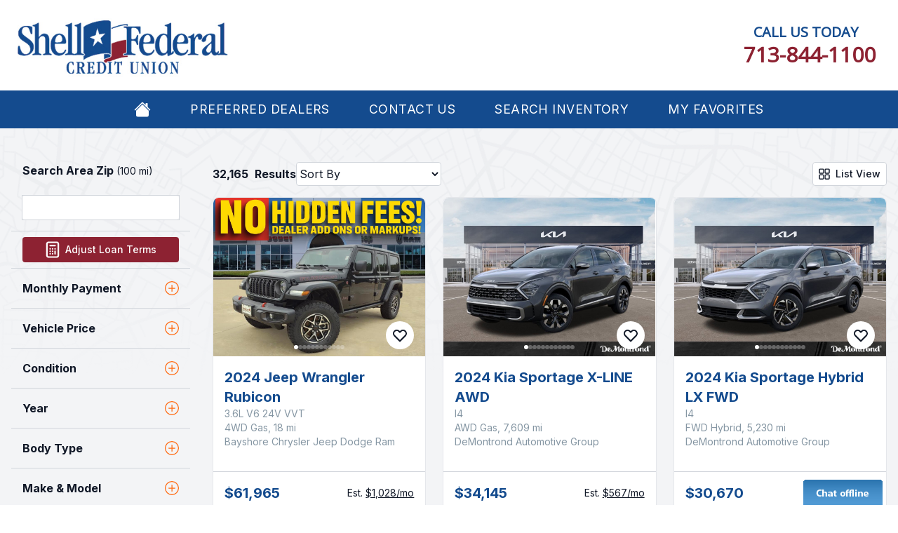

--- FILE ---
content_type: text/html; charset=utf-8
request_url: https://shellfcu.memberautocenter.com/cars-for-sale
body_size: 45745
content:

<!DOCTYPE html>
<html lang="en">
<head>
    <meta charset="utf-8" />
    <meta name="viewport" content="width=device-width, initial-scale=1.0">
    <meta name="csrf-token" content="CfDJ8J0DvDXYlMdPpbvumYf0JWm5UzX2hGbQBGePRKLV7rNeeUpoLvqTKaHhA3uYJmuPiTS9auanfv6OPGN_ejtGgeYqV2oNJKHugqY_FvxEVHRitOlrvkRHv4XMzb6E8zkB5TOIt86DFaRyt5VCx-c1Sy4">
    <link rel="canonical" href="/cars-for-sale" />
    <title>All 2006-2027 Vehicles in  the USA - MAC</title>

    <style>
        .hide-preload {
            display: none;
        }
    </style>

        <link rel="preload" href="/dist/assets/index.css?v=l3IA85z5JLhGY7H8UMaUVkiJuiBosfkW63dzg8nD64Q" as="style" onload="this.onload=null;this.rel='stylesheet'">
        <noscript b-nbwbjxyk8j><link rel="stylesheet" href="/dist/assets/index.css?v=l3IA85z5JLhGY7H8UMaUVkiJuiBosfkW63dzg8nD64Q"></noscript>
        <script type="module" src="/dist/assets/index.js?v=QK34HUGohlAksJgyF9cfZ02UbCSKdB8r2wyalNXyyX0"></script>

    <link rel="preconnect" href="https://fonts.googleapis.com">
    <link rel="preconnect" href="https://fonts.gstatic.com" crossorigin>
    <link href="https://fonts.googleapis.com/css2?family=Open+Sans&family=Dela+Gothic+One&family=Inter:wght@400;500;600;700&family=Poppins:ital,wght@0,400;0,500;0,600;0,700;1,400;1,500;1,600;1,700&display=swap" rel="stylesheet">

        <link rel="shortcut icon" href="https://memberautocenter.blob.core.windows.net/sites//shellfcu/shortcut.ico" type="image/x-icon">

        <!-- Google tag (gtag.js) - GA4 shellfcu -->
        <script async src="https://www.googletagmanager.com/gtag/js?id=G-XCTJR83P5B"></script>
        <script>
            window.dataLayer = window.dataLayer || [];
            function gtag() { dataLayer.push(arguments); }
            gtag('js', new Date());

gtag('config', 'G-XCTJR83P5B');
            gtag('config', 'G-0N2YMXL61G');
                        
            function trackGAEvent(eventName, eventCategory) {
                gtag('event', eventName, {
                    'event_category': eventCategory
                })
            }
        </script>

    

        <link rel="preload" href="https://memberautocenter.blob.core.windows.net/sites/shellfcu/site.css" as="style" onload="this.onload=null;this.rel='stylesheet'">
        <noscript b-nbwbjxyk8j><link rel="stylesheet" href="https://memberautocenter.blob.core.windows.net/sites/shellfcu/site.css"></noscript>

    <script src="https://www.google.com/recaptcha/api.js?render=6LcJhpEqAAAAAOcTOmPz2Ob9U5Q6YzmDez5Ha_ZV"></script>
<script type="text/javascript">!function(T,l,y){var S=T.location,k="script",D="instrumentationKey",C="ingestionendpoint",I="disableExceptionTracking",E="ai.device.",b="toLowerCase",w="crossOrigin",N="POST",e="appInsightsSDK",t=y.name||"appInsights";(y.name||T[e])&&(T[e]=t);var n=T[t]||function(d){var g=!1,f=!1,m={initialize:!0,queue:[],sv:"5",version:2,config:d};function v(e,t){var n={},a="Browser";return n[E+"id"]=a[b](),n[E+"type"]=a,n["ai.operation.name"]=S&&S.pathname||"_unknown_",n["ai.internal.sdkVersion"]="javascript:snippet_"+(m.sv||m.version),{time:function(){var e=new Date;function t(e){var t=""+e;return 1===t.length&&(t="0"+t),t}return e.getUTCFullYear()+"-"+t(1+e.getUTCMonth())+"-"+t(e.getUTCDate())+"T"+t(e.getUTCHours())+":"+t(e.getUTCMinutes())+":"+t(e.getUTCSeconds())+"."+((e.getUTCMilliseconds()/1e3).toFixed(3)+"").slice(2,5)+"Z"}(),iKey:e,name:"Microsoft.ApplicationInsights."+e.replace(/-/g,"")+"."+t,sampleRate:100,tags:n,data:{baseData:{ver:2}}}}var h=d.url||y.src;if(h){function a(e){var t,n,a,i,r,o,s,c,u,p,l;g=!0,m.queue=[],f||(f=!0,t=h,s=function(){var e={},t=d.connectionString;if(t)for(var n=t.split(";"),a=0;a<n.length;a++){var i=n[a].split("=");2===i.length&&(e[i[0][b]()]=i[1])}if(!e[C]){var r=e.endpointsuffix,o=r?e.location:null;e[C]="https://"+(o?o+".":"")+"dc."+(r||"services.visualstudio.com")}return e}(),c=s[D]||d[D]||"",u=s[C],p=u?u+"/v2/track":d.endpointUrl,(l=[]).push((n="SDK LOAD Failure: Failed to load Application Insights SDK script (See stack for details)",a=t,i=p,(o=(r=v(c,"Exception")).data).baseType="ExceptionData",o.baseData.exceptions=[{typeName:"SDKLoadFailed",message:n.replace(/\./g,"-"),hasFullStack:!1,stack:n+"\nSnippet failed to load ["+a+"] -- Telemetry is disabled\nHelp Link: https://go.microsoft.com/fwlink/?linkid=2128109\nHost: "+(S&&S.pathname||"_unknown_")+"\nEndpoint: "+i,parsedStack:[]}],r)),l.push(function(e,t,n,a){var i=v(c,"Message"),r=i.data;r.baseType="MessageData";var o=r.baseData;return o.message='AI (Internal): 99 message:"'+("SDK LOAD Failure: Failed to load Application Insights SDK script (See stack for details) ("+n+")").replace(/\"/g,"")+'"',o.properties={endpoint:a},i}(0,0,t,p)),function(e,t){if(JSON){var n=T.fetch;if(n&&!y.useXhr)n(t,{method:N,body:JSON.stringify(e),mode:"cors"});else if(XMLHttpRequest){var a=new XMLHttpRequest;a.open(N,t),a.setRequestHeader("Content-type","application/json"),a.send(JSON.stringify(e))}}}(l,p))}function i(e,t){f||setTimeout(function(){!t&&m.core||a()},500)}var e=function(){var n=l.createElement(k);n.src=h;var e=y[w];return!e&&""!==e||"undefined"==n[w]||(n[w]=e),n.onload=i,n.onerror=a,n.onreadystatechange=function(e,t){"loaded"!==n.readyState&&"complete"!==n.readyState||i(0,t)},n}();y.ld<0?l.getElementsByTagName("head")[0].appendChild(e):setTimeout(function(){l.getElementsByTagName(k)[0].parentNode.appendChild(e)},y.ld||0)}try{m.cookie=l.cookie}catch(p){}function t(e){for(;e.length;)!function(t){m[t]=function(){var e=arguments;g||m.queue.push(function(){m[t].apply(m,e)})}}(e.pop())}var n="track",r="TrackPage",o="TrackEvent";t([n+"Event",n+"PageView",n+"Exception",n+"Trace",n+"DependencyData",n+"Metric",n+"PageViewPerformance","start"+r,"stop"+r,"start"+o,"stop"+o,"addTelemetryInitializer","setAuthenticatedUserContext","clearAuthenticatedUserContext","flush"]),m.SeverityLevel={Verbose:0,Information:1,Warning:2,Error:3,Critical:4};var s=(d.extensionConfig||{}).ApplicationInsightsAnalytics||{};if(!0!==d[I]&&!0!==s[I]){var c="onerror";t(["_"+c]);var u=T[c];T[c]=function(e,t,n,a,i){var r=u&&u(e,t,n,a,i);return!0!==r&&m["_"+c]({message:e,url:t,lineNumber:n,columnNumber:a,error:i}),r},d.autoExceptionInstrumented=!0}return m}(y.cfg);function a(){y.onInit&&y.onInit(n)}(T[t]=n).queue&&0===n.queue.length?(n.queue.push(a),n.trackPageView({})):a()}(window,document,{
src: "https://js.monitor.azure.com/scripts/b/ai.2.min.js", // The SDK URL Source
crossOrigin: "anonymous", 
cfg: { // Application Insights Configuration
    connectionString: 'InstrumentationKey=5b089c5d-dcd6-4355-a2b1-0bfaff9dc385;IngestionEndpoint=https://southcentralus-3.in.applicationinsights.azure.com/;LiveEndpoint=https://southcentralus.livediagnostics.monitor.azure.com/;ApplicationId=996e14b4-db2a-45bc-9441-5402f63a998a'
}});</script></head>
<body class="hide-preload   group/body grid-view ">
    <div b-nbwbjxyk8j class="wrapper">

<header id="header" class="w-full bg-white z-50 py-[10px]">
    <div id="deal-status-header" class="hidden group-[&has-cadj]/body:block bg-amber-200 p-2 text-center font-bold cursor-pointer" data-simple-modal-trigger="#cadj-modal">
        Click Here to See Your Loan Status Details
    </div>

    <div class="container lg:max-w-[1290px]">
        <div class="flex flex-wrap lg:flex-nowrap items-center justify-between">

            <div class="flex md:gap-x-14 items-center z-10">
                <a href="https://www.shellfcu.org/" onclick="trackGAEvent('Logo')" class="w-full max-w-[140px] sm:max-w-[200px] md:max-w-[400px]" target="_blank">
                    <img class="w-full object-contain" src="https://memberautocenter.blob.core.windows.net/sites//shellfcu/logo.jpg" alt="" width="300" />
                </a>
            </div>

            <button class="inline-flex js-nav-trigger group items-center w-6 h-6 justify-center text-sm text-maincolor focus:outline-none z-10 lg:hidden" aria-expanded="false">
                <span class="sr-only">Open main menu</span>

                <i class="w-6 h-6 relative">
                    <svg class="w-full h-full absolute top-0 left-0 opacity-0 group-[.is-active]:opacity-100 transition-opacity duration-300" viewBox="0 0 24 24" fill="none" xmlns="http://www.w3.org/2000/svg">
                        <path d="M6 18L18 6M6 6L18 18" stroke="currentColor" stroke-width="2" stroke-linecap="round" stroke-linejoin="round" />
                    </svg>

                    <svg class="w-full h-full group-[.is-active]:opacity-0 transition-opacity duration-300" viewBox="0 0 24 25" fill="none" xmlns="http://www.w3.org/2000/svg">
                        <path d="M4 6.2627H20M4 12.2627H20M4 18.2627H20" stroke="currentColor" stroke-width="2" stroke-linecap="round" stroke-linejoin="round" />
                    </svg>
                </i>
            </button>

            <div class="flex w-full p-2 lg:w-unset justify-center lg:justify-end lg:flex-nowrap md:gap-x-14 items-center z-10">
                <div class="text-center flex lg:block">
                        <div class="flex lg:block lg:text-xl font-normal font-semibold text-maincolor" style="font-family:'Open Sans'">CALL US TODAY</div>
                    <div class="flex pl-3 lg:block lg:text-3xl font-semibold text-secondarycolor" style="font-family:'Open Sans'" id="contact-us-phone">
                            <a href="tel:713-844-1100">713-844-1100</a>
                    </div>
                </div>
            </div>
        </div>
    </div>
</header>

<div id="nav-bar" class="px-3 py-[15px] js-nav hidden lg:flex [&.is-active]:flex flex-wrap w-full text-maincolor lg:bg-maincolor lg:text-white font-normal lg:sticky lg:top-0 z-30">
    <div class="container lg:max-w-[1410px]">
        <div class="flex gap-x-4 lg:gap-x-14">
            <div class="js-nav bg-white fixed z-50 top-[120px] lg:top-0 left-0 lg:relative lg:flex [&.is-active]:opacity-100 [&.is-active]:pointer-events-auto justify-items-center w-full pointer-events-none opacity-0 lg:opacity-100 h-full order-1 w-full pb-4 p-8 lg:p-0 lg:opacity-100 lg:pointer-events-auto lg:relative lg:block lg:h-[auto] lg:bg-transparent lg:inline-block lg:order-none lg:mt-0 lg:border-0 lg:bg-transparent transition-opacity duration-300">
                <ul class="flex items-center lg:justify-center w-full flex-col gap-y-10 mb-4 uppercase lg:flex-row lg:gap-y-0 lg:space-x-14 lg:m-0 overflow-auto" style="font-size:1.1rem;">
                    <li>
                        <a href="/" class="flex gap-2">
                            <svg xmlns="http://www.w3.org/2000/svg" width="24" height="24" fill="white" class="hidden lg:block bi bi-house-fill" viewBox="0 0 16 16">
                                <path d="M8.707 1.5a1 1 0 0 0-1.414 0L.646 8.146a.5.5 0 0 0 .708.708L8 2.207l6.646 6.647a.5.5 0 0 0 .708-.708L13 5.793V2.5a.5.5 0 0 0-.5-.5h-1a.5.5 0 0 0-.5.5v1.293z" />
                                <path d="m8 3.293 6 6V13.5a1.5 1.5 0 0 1-1.5 1.5h-9A1.5 1.5 0 0 1 2 13.5V9.293z" />
                            </svg>

                            <span class="lg:hidden [&.is-current]:underline underline-offset-4 tracking-wide transition duration-300 hover:underline" aria-current="page">Home</span>
                        </a>

                    </li>

                        <li>
                            <a href="/dealers" class="[&.is-current]:underline underline-offset-4 tracking-wide transition duration-300 hover:underline" aria-current="page">Preferred Dealers</a>
                        </li>

                    <li>
                        <a href="/contact-us" class="[&.is-current]:underline underline-offset-4 tracking-wide transition duration-300 hover:underline">Contact Us</a>
                    </li>

                    <li>
                        <a href="/cars-for-sale" class="[&.is-current]:underline underline-offset-4 tracking-wide transition duration-300 hover:underline">Search Inventory</a>
                    </li>


                    <li>
                        <a href="/cars-for-sale?ShowFavorites=true" class="[&.is-current]:underline underline-offset-4 tracking-wide transition duration-300 hover:underline">My Favorites</a>
                    </li>
                </ul>
            </div>
        </div>
    </div>
</div>

        
<style>
    .wrapper {
        position: relative !important;
    }

    .chatbox {
        z-index: 49 !important;
    }

    div.hs-select {
        border: 1px solid #d9e2e8 !important;
        height: 44px !important;
    }

    .input-grp {
        height: 44px !important;
    }

        .input-grp select, .input-grp input {
            border: 1px solid #d9e2e8 !important;
        }

    @media only screen and (max-width: 1024px) {
        .psmtc_KiMs {
            bottom: 45px !important;
        }
    }
</style>


<div class="bg-gray-3 lg:pt-8 lg:pb-11 relative z-10 isolate">
    <div class="absolute h-[403px] top-0 left-0 z-neg-1 w-full overflow-hidden">
        <img class="w-full object-cover h-full absolute bottom-0 left-0" src="/images/temp/hero-background.png" alt="hero-background" />
    </div>

    <div class="subwrapper relative h-full">

        <div>
            <div class="container p-4 max-w-full lg:max-w-[1400px]">
                <div class="w-full md:my-0">
                    <div class="grid lg:grid-cols-[255px_auto] gap-8">
                        <!-- Filters -->
                        <div class="pb-12 js-filters hidden lg:block [&.is-active]:bg-gray-200 z-50 w-full p-0">

<form action="?" method="post" id="filters-form">
    <input name="__RequestVerificationToken" type="hidden" value="CfDJ8J0DvDXYlMdPpbvumYf0JWm5UzX2hGbQBGePRKLV7rNeeUpoLvqTKaHhA3uYJmuPiTS9auanfv6OPGN_ejtGgeYqV2oNJKHugqY_FvxEVHRitOlrvkRHv4XMzb6E8zkB5TOIt86DFaRyt5VCx-c1Sy4" />
    <input type="hidden" name="IsLoadMore" value="true" />
    <input type="hidden" name="SortBy" id="InventoryFilters_SortBy" value="" />
    <input type="hidden" name="ShowFavorites" data-val="true" data-val-required="The ShowFavorites field is required." id="ShowFavorites" value="False" />
    <input type="hidden" name="TradeYear" id="InventoryFilters_TradeYear" value="" />
    <input type="hidden" name="TradeMake" id="InventoryFilters_TradeMake" value="" />
    <input type="hidden" name="TradeMakeId" id="InventoryFilters_TradeMakeId" value="" />
    <input type="hidden" name="TradeModel" id="InventoryFilters_TradeModel" value="" />
    <input type="hidden" name="TradeModelId" id="InventoryFilters_TradeModelId" value="" />
    <input type="hidden" name="TradeTrim" id="InventoryFilters_TradeTrim" value="" />
    <input type="hidden" name="TradeTrimId" id="InventoryFilters_TradeTrimId" value="" />
    <input type="hidden" name="TradeValue" id="InventoryFilters_TradeValue" value="" />
    <input type="hidden" name="TradeMileage" id="InventoryFilters_TradeMileage" value="" />
    <input type="hidden" name="TradeAmountOwed" id="InventoryFilters_TradeAmountOwed" value="" />
    <input type="hidden" name="PaymentTerm" id="InventoryFilters_PaymentTerm" value="72" />
    <input type="hidden" name="PaymentCashDown" id="InventoryFilters_PaymentCashDown" value="5000" />
    <input type="hidden" name="CreditRating" id="InventoryFilters_CreditRating" value="725" />
    <input type="hidden" name="CurrentInventoryVehicleId" value="6635" id="CurrentInventoryVehicleId" />
    <input type="hidden" name="CustomAPR" data-val="true" data-val-number="The field CustomAPR must be a number." id="InventoryFilters_CustomAPR" value="" />
    <input type="hidden" name="TargetPayment" id="InventoryFilters_TargetPayment" value="" />
    <input type="hidden" id="DealershipId" name="DealershipId" value="" />

    <!-- Zip Section -->
    <div class="border-b border-gray-2 p-2 pt-0">
        <label for="zip-accordion" class="block text-left pt-0 p-2 cursor-pointer font-bold">Search Area Zip <span class="font-normal text-sm">(100 mi)</span></label>
        <div class="p-2 mt-2">
            <input type="text" style="height:34px" name="Zip" id="zip" class="outline outline-1 outline-gray-2 rounded p-1 px-4 w-full font-bold" data-val="true" data-val-maxlength="The field Zip must be a string or array type with a maximum length of &#x27;5&#x27;." data-val-maxlength-max="5" data-val-minlength="The field Zip must be a string or array type with a minimum length of &#x27;5&#x27;." data-val-minlength-min="5" maxlength="5" value="">
        </div>
    </div>

    <!-- Payment Range Section -->
        <div class="group border-b border-gray-2 p-2 hover:bg-gray-3">
            <div class="mx-2 relative group cursor-pointer">
                <div data-simple-modal-trigger="#lpc-modal" class="flex items-center justify-center bg-secondarycolor hover:bg-maincolor relative isolate p-1 rounded inline-block">
                    <i class="w-7 h-7">
                        <svg class="w-full h-full" viewBox="0 0 32 32" fill="none" xmlns="http://www.w3.org/2000/svg">
                            <path d="M12.0003 9.33333H20.0003M20.0003 22.6667V18.6667M16.0003 22.6667H16.0137M12.0003 22.6667H12.0137M12.0003 18.6667H12.0137M16.0003 18.6667H16.0137M20.0003 14.6667H20.0137M16.0003 14.6667H16.0137M12.0003 14.6667H12.0137M9.33366 28H22.667C24.1398 28 25.3337 26.8061 25.3337 25.3333V6.66667C25.3337 5.19391 24.1398 4 22.667 4H9.33366C7.8609 4 6.66699 5.19391 6.66699 6.66667V25.3333C6.66699 26.8061 7.8609 28 9.33366 28Z" stroke="white" stroke-width="2.5" stroke-linecap="round" stroke-linejoin="round" />
                        </svg>
                    </i>

                    <span class="pl-1 pr-1 text-white text-sm font-medium">Adjust Loan Terms</span>
                </div>
            </div>
        </div>

        <div class="group border-b border-gray-2 p-2 hover:bg-gray-3">
            <div onclick="this.parentElement.classList.toggle('active')" class="hover:text-[#ff690f] flex items-center justify-between p-2 cursor-pointer font-bold">
                Monthly Payment

                <svg xmlns="http://www.w3.org/2000/svg" width="20" height="20" fill="#ff690f" class="block group-[.active]:hidden bi bi-plus-circle" viewBox="0 0 16 16">
                    <path d="M8 15A7 7 0 1 1 8 1a7 7 0 0 1 0 14m0 1A8 8 0 1 0 8 0a8 8 0 0 0 0 16" />
                    <path d="M8 4a.5.5 0 0 1 .5.5v3h3a.5.5 0 0 1 0 1h-3v3a.5.5 0 0 1-1 0v-3h-3a.5.5 0 0 1 0-1h3v-3A.5.5 0 0 1 8 4" />
                </svg>
                <svg xmlns="http://www.w3.org/2000/svg" width="20" height="20" fill="#ff690f" class="hidden group-[.active]:block bi bi-dash-circle" viewBox="0 0 16 16">
                    <path d="M8 15A7 7 0 1 1 8 1a7 7 0 0 1 0 14m0 1A8 8 0 1 0 8 0a8 8 0 0 0 0 16" />
                    <path d="M4 8a.5.5 0 0 1 .5-.5h7a.5.5 0 0 1 0 1h-7A.5.5 0 0 1 4 8" />
                </svg>
            </div>

            <div class="p-2 group-[.active]:block hidden">
                <div class="text-sm mb-6">
                    Based on <span class="credit-rating">725</span> credit at
                    <span class="term">72</span> months with <span class="down-payment">$5,000</span> down.
                </div>

                <div class="flex gap-2 mb-12">
                    <div>
                        <span class="text-xs font-thin">Min</span>
                        <input id="slider-pmtmin-label" type="text" readonly class="outline outline-1 outline-gray-2 text-xl rounded py-3 px-2 w-full font-semibold">
                    </div>
                    <div>
                        <span class="text-xs font-thin">Max</span>
                        <input id="slider-pmtmax-label" type="text" readonly class="outline outline-1 outline-gray-2 text-xl rounded py-3 px-2 w-full font-semibold">
                    </div>
                </div>

                <div class="mb-4">
                    <div range-slider
                         min="0" max="2000" step="50" color="#3B529C"
                         start="0"
                         end="2000"
                         min-label-selector="#slider-pmtmin-label"
                         max-label-selector="#slider-pmtmax-label"
                         min-input-name="PaymentMin"
                         max-input-name="PaymentMax"></div>

                    <div class="flex justify-between items-center gap-6">
                        <span class="text-gray">$0</span>
                        <span class="text-gray">$2,000+</span>
                    </div>
                </div>
            </div>
        </div>

    <!-- Price Range Section -->
    <div class="group border-b border-gray-2 p-2 hover:bg-gray-3 ">
        <div onclick="this.parentElement.classList.toggle('active')" class="hover:text-[#ff690f] flex items-center justify-between p-2 cursor-pointer font-bold">
            Vehicle Price

            <svg xmlns="http://www.w3.org/2000/svg" width="20" height="20" fill="#ff690f" class="block group-[.active]:hidden bi bi-plus-circle" viewBox="0 0 16 16">
                <path d="M8 15A7 7 0 1 1 8 1a7 7 0 0 1 0 14m0 1A8 8 0 1 0 8 0a8 8 0 0 0 0 16" />
                <path d="M8 4a.5.5 0 0 1 .5.5v3h3a.5.5 0 0 1 0 1h-3v3a.5.5 0 0 1-1 0v-3h-3a.5.5 0 0 1 0-1h3v-3A.5.5 0 0 1 8 4" />
            </svg>
            <svg xmlns="http://www.w3.org/2000/svg" width="20" height="20" fill="#ff690f" class="hidden group-[.active]:block bi bi-dash-circle" viewBox="0 0 16 16">
                <path d="M8 15A7 7 0 1 1 8 1a7 7 0 0 1 0 14m0 1A8 8 0 1 0 8 0a8 8 0 0 0 0 16" />
                <path d="M4 8a.5.5 0 0 1 .5-.5h7a.5.5 0 0 1 0 1h-7A.5.5 0 0 1 4 8" />
            </svg>
        </div>

        <div class="p-2 group-[.active]:block hidden">
            <div class="flex gap-2 mb-12">
                <div>
                    <span class="text-xs font-thin">Min</span>
                    <input id="card-price-min" type="text" readonly class="outline outline-1 outline-gray-2 text-xl rounded py-3 px-2 w-full font-semibold">
                </div>
                <div>
                    <span class="text-xs font-thin">Max</span>
                    <input id="card-price-max" type="text" readonly class="outline outline-1 outline-gray-2 text-xl rounded py-3 px-2 w-full font-semibold">
                </div>
            </div>

            <div class="mb-4">
                <div range-slider
                     min="0" max="150000" step="5000" color="#3B529C"
                     start="0"
                     end="150000"
                     min-label-selector="#card-price-min"
                     max-label-selector="#card-price-max"
                     min-input-name="PriceMin"
                     max-input-name="PriceMax"></div>

                <div class="flex justify-between items-center gap-6">
                    <span class="text-gray">0</span>
                    <span class="text-gray">$150,000+</span>
                </div>
            </div>
        </div>
    </div>

    <!-- Condition Section -->
    <div class="group border-b border-gray-2 p-2 hover:bg-gray-3 ">
        <div onclick="this.parentElement.classList.toggle('active')" class="hover:text-[#ff690f] flex items-center justify-between p-2 cursor-pointer font-bold">
            Condition

            <svg xmlns="http://www.w3.org/2000/svg" width="20" height="20" fill="#ff690f" class="block group-[.active]:hidden bi bi-plus-circle" viewBox="0 0 16 16">
                <path d="M8 15A7 7 0 1 1 8 1a7 7 0 0 1 0 14m0 1A8 8 0 1 0 8 0a8 8 0 0 0 0 16" />
                <path d="M8 4a.5.5 0 0 1 .5.5v3h3a.5.5 0 0 1 0 1h-3v3a.5.5 0 0 1-1 0v-3h-3a.5.5 0 0 1 0-1h3v-3A.5.5 0 0 1 8 4" />
            </svg>
            <svg xmlns="http://www.w3.org/2000/svg" width="20" height="20" fill="#ff690f" class="hidden group-[.active]:block bi bi-dash-circle" viewBox="0 0 16 16">
                <path d="M8 15A7 7 0 1 1 8 1a7 7 0 0 1 0 14m0 1A8 8 0 1 0 8 0a8 8 0 0 0 0 16" />
                <path d="M4 8a.5.5 0 0 1 .5-.5h7a.5.5 0 0 1 0 1h-7A.5.5 0 0 1 4 8" />
            </svg>
        </div>

        <div class="p-2 group-[.active]:block hidden">
<div class="cursor-pointer mb-6 filter-Condition">
        <div class="relative mb-2 cursor-pointer">
            <input type="checkbox" value="New" name="Condition" id="filter-car-Condition-0" class="hidden peer"  />
            <label for="filter-car-Condition-0" class="cursor-pointer relative flex items-center gap-4 after:w-6 after:h-6 after:border after:border-blue-2 after:rounded-md after:bg-blue-2 after:absolute after:top-1/2 after:-translate-y-1/2 after:left-0 after:bg-white-check after:bg-no-repeat after:bg-center after:bg-cover after:transition duration-300 after:opacity-0 peer-checked:after:opacity-100">
                <span class="w-6 h-6 block border border-gray-2 rounded-md bg-white"></span>
                <span class="flex-1">
                    New
                    <span class='text-sky-400 italic' data-name="Condition" data-value="New"></span>
                </span>
            </label>
        </div>
        <div class="relative mb-2 cursor-pointer">
            <input type="checkbox" value="Used" name="Condition" id="filter-car-Condition-1" class="hidden peer"  />
            <label for="filter-car-Condition-1" class="cursor-pointer relative flex items-center gap-4 after:w-6 after:h-6 after:border after:border-blue-2 after:rounded-md after:bg-blue-2 after:absolute after:top-1/2 after:-translate-y-1/2 after:left-0 after:bg-white-check after:bg-no-repeat after:bg-center after:bg-cover after:transition duration-300 after:opacity-0 peer-checked:after:opacity-100">
                <span class="w-6 h-6 block border border-gray-2 rounded-md bg-white"></span>
                <span class="flex-1">
                    Used
                    <span class='text-sky-400 italic' data-name="Condition" data-value="Used"></span>
                </span>
            </label>
        </div>
</div>        </div>
    </div>

    <!-- Year Section -->
    <div class="group border-b border-gray-2 p-2 hover:bg-gray-3 ">
        <div onclick="this.parentElement.classList.toggle('active')" class="hover:text-[#ff690f] flex items-center justify-between p-2 cursor-pointer font-bold">
            Year

            <svg xmlns="http://www.w3.org/2000/svg" width="20" height="20" fill="#ff690f" class="block group-[.active]:hidden bi bi-plus-circle" viewBox="0 0 16 16">
                <path d="M8 15A7 7 0 1 1 8 1a7 7 0 0 1 0 14m0 1A8 8 0 1 0 8 0a8 8 0 0 0 0 16" />
                <path d="M8 4a.5.5 0 0 1 .5.5v3h3a.5.5 0 0 1 0 1h-3v3a.5.5 0 0 1-1 0v-3h-3a.5.5 0 0 1 0-1h3v-3A.5.5 0 0 1 8 4" />
            </svg>
            <svg xmlns="http://www.w3.org/2000/svg" width="20" height="20" fill="#ff690f" class="hidden group-[.active]:block bi bi-dash-circle" viewBox="0 0 16 16">
                <path d="M8 15A7 7 0 1 1 8 1a7 7 0 0 1 0 14m0 1A8 8 0 1 0 8 0a8 8 0 0 0 0 16" />
                <path d="M4 8a.5.5 0 0 1 .5-.5h7a.5.5 0 0 1 0 1h-7A.5.5 0 0 1 4 8" />
            </svg>
        </div>

        <div class="p-2 group-[.active]:block hidden">
            <div class="flex gap-2 mb-12">
                <div>
                    <span class="text-xs font-thin">Min</span>
                    <input id="card-year-min" type="text" readonly class="outline outline-1 outline-gray-2 text-xl rounded py-3 px-2 w-full font-semibold">
                </div>
                <div>
                    <span class="text-xs font-thin">Max</span>
                    <input id="card-year-max" type="text" readonly class="outline outline-1 outline-gray-2 text-xl rounded py-3 px-2 w-full font-semibold">
                </div>
            </div>

            <div class="mb-4">
                <div range-slider
                     label-format="none"
                     min="2006" max="2027" step="1" color="#3B529C"
                     start="2006"
                     end="2027"
                     min-label-selector="#card-year-min"
                     max-label-selector="#card-year-max"
                     min-input-name="YearMin"
                     max-input-name="YearMax"></div>
            </div>
        </div>
    </div>

    <!-- Body Type -->
    <div class="group border-b border-gray-2 p-2 hover:bg-gray-3 ">
        <div onclick="this.parentElement.classList.toggle('active')" class="hover:text-[#ff690f] flex items-center justify-between p-2 cursor-pointer font-bold">
            Body Type

            <svg xmlns="http://www.w3.org/2000/svg" width="20" height="20" fill="#ff690f" class="block group-[.active]:hidden bi bi-plus-circle" viewBox="0 0 16 16">
                <path d="M8 15A7 7 0 1 1 8 1a7 7 0 0 1 0 14m0 1A8 8 0 1 0 8 0a8 8 0 0 0 0 16" />
                <path d="M8 4a.5.5 0 0 1 .5.5v3h3a.5.5 0 0 1 0 1h-3v3a.5.5 0 0 1-1 0v-3h-3a.5.5 0 0 1 0-1h3v-3A.5.5 0 0 1 8 4" />
            </svg>
            <svg xmlns="http://www.w3.org/2000/svg" width="20" height="20" fill="#ff690f" class="hidden group-[.active]:block bi bi-dash-circle" viewBox="0 0 16 16">
                <path d="M8 15A7 7 0 1 1 8 1a7 7 0 0 1 0 14m0 1A8 8 0 1 0 8 0a8 8 0 0 0 0 16" />
                <path d="M4 8a.5.5 0 0 1 .5-.5h7a.5.5 0 0 1 0 1h-7A.5.5 0 0 1 4 8" />
            </svg>
        </div>

        <div class="p-2 group-[.active]:block hidden">
<div class="cursor-pointer mb-6 filter-BodyType">
        <div class="relative mb-2 cursor-pointer">
            <input type="checkbox" value="Convertible" name="BodyType" id="filter-car-BodyType-0" class="hidden peer"  />
            <label for="filter-car-BodyType-0" class="cursor-pointer relative flex items-center gap-4 after:w-6 after:h-6 after:border after:border-blue-2 after:rounded-md after:bg-blue-2 after:absolute after:top-1/2 after:-translate-y-1/2 after:left-0 after:bg-white-check after:bg-no-repeat after:bg-center after:bg-cover after:transition duration-300 after:opacity-0 peer-checked:after:opacity-100">
                <span class="w-6 h-6 block border border-gray-2 rounded-md bg-white"></span>
                <span class="flex-1">
                    Convertible
                    <span class='text-sky-400 italic' data-name="BodyType" data-value="Convertible"></span>
                </span>
            </label>
        </div>
        <div class="relative mb-2 cursor-pointer">
            <input type="checkbox" value="Coupe" name="BodyType" id="filter-car-BodyType-1" class="hidden peer"  />
            <label for="filter-car-BodyType-1" class="cursor-pointer relative flex items-center gap-4 after:w-6 after:h-6 after:border after:border-blue-2 after:rounded-md after:bg-blue-2 after:absolute after:top-1/2 after:-translate-y-1/2 after:left-0 after:bg-white-check after:bg-no-repeat after:bg-center after:bg-cover after:transition duration-300 after:opacity-0 peer-checked:after:opacity-100">
                <span class="w-6 h-6 block border border-gray-2 rounded-md bg-white"></span>
                <span class="flex-1">
                    Coupe
                    <span class='text-sky-400 italic' data-name="BodyType" data-value="Coupe"></span>
                </span>
            </label>
        </div>
        <div class="relative mb-2 cursor-pointer">
            <input type="checkbox" value="Minivan" name="BodyType" id="filter-car-BodyType-2" class="hidden peer"  />
            <label for="filter-car-BodyType-2" class="cursor-pointer relative flex items-center gap-4 after:w-6 after:h-6 after:border after:border-blue-2 after:rounded-md after:bg-blue-2 after:absolute after:top-1/2 after:-translate-y-1/2 after:left-0 after:bg-white-check after:bg-no-repeat after:bg-center after:bg-cover after:transition duration-300 after:opacity-0 peer-checked:after:opacity-100">
                <span class="w-6 h-6 block border border-gray-2 rounded-md bg-white"></span>
                <span class="flex-1">
                    Minivan
                    <span class='text-sky-400 italic' data-name="BodyType" data-value="Minivan"></span>
                </span>
            </label>
        </div>
        <div class="relative mb-2 cursor-pointer">
            <input type="checkbox" value="Sedan" name="BodyType" id="filter-car-BodyType-3" class="hidden peer"  />
            <label for="filter-car-BodyType-3" class="cursor-pointer relative flex items-center gap-4 after:w-6 after:h-6 after:border after:border-blue-2 after:rounded-md after:bg-blue-2 after:absolute after:top-1/2 after:-translate-y-1/2 after:left-0 after:bg-white-check after:bg-no-repeat after:bg-center after:bg-cover after:transition duration-300 after:opacity-0 peer-checked:after:opacity-100">
                <span class="w-6 h-6 block border border-gray-2 rounded-md bg-white"></span>
                <span class="flex-1">
                    Sedan
                    <span class='text-sky-400 italic' data-name="BodyType" data-value="Sedan"></span>
                </span>
            </label>
        </div>
        <div class="relative mb-2 cursor-pointer">
            <input type="checkbox" value="SUV" name="BodyType" id="filter-car-BodyType-4" class="hidden peer"  />
            <label for="filter-car-BodyType-4" class="cursor-pointer relative flex items-center gap-4 after:w-6 after:h-6 after:border after:border-blue-2 after:rounded-md after:bg-blue-2 after:absolute after:top-1/2 after:-translate-y-1/2 after:left-0 after:bg-white-check after:bg-no-repeat after:bg-center after:bg-cover after:transition duration-300 after:opacity-0 peer-checked:after:opacity-100">
                <span class="w-6 h-6 block border border-gray-2 rounded-md bg-white"></span>
                <span class="flex-1">
                    SUV
                    <span class='text-sky-400 italic' data-name="BodyType" data-value="SUV"></span>
                </span>
            </label>
        </div>
        <div class="relative mb-2 cursor-pointer">
            <input type="checkbox" value="Truck" name="BodyType" id="filter-car-BodyType-5" class="hidden peer"  />
            <label for="filter-car-BodyType-5" class="cursor-pointer relative flex items-center gap-4 after:w-6 after:h-6 after:border after:border-blue-2 after:rounded-md after:bg-blue-2 after:absolute after:top-1/2 after:-translate-y-1/2 after:left-0 after:bg-white-check after:bg-no-repeat after:bg-center after:bg-cover after:transition duration-300 after:opacity-0 peer-checked:after:opacity-100">
                <span class="w-6 h-6 block border border-gray-2 rounded-md bg-white"></span>
                <span class="flex-1">
                    Truck
                    <span class='text-sky-400 italic' data-name="BodyType" data-value="Truck"></span>
                </span>
            </label>
        </div>
        <div class="relative mb-2 cursor-pointer">
            <input type="checkbox" value="Hybrid" name="BodyType" id="filter-car-BodyType-6" class="hidden peer"  />
            <label for="filter-car-BodyType-6" class="cursor-pointer relative flex items-center gap-4 after:w-6 after:h-6 after:border after:border-blue-2 after:rounded-md after:bg-blue-2 after:absolute after:top-1/2 after:-translate-y-1/2 after:left-0 after:bg-white-check after:bg-no-repeat after:bg-center after:bg-cover after:transition duration-300 after:opacity-0 peer-checked:after:opacity-100">
                <span class="w-6 h-6 block border border-gray-2 rounded-md bg-white"></span>
                <span class="flex-1">
                    Hybrid
                    <span class='text-sky-400 italic' data-name="BodyType" data-value="Hybrid"></span>
                </span>
            </label>
        </div>
</div>        </div>
    </div>

    <!-- Make & Model -->
    <div class="group border-b border-gray-2 p-2 hover:bg-gray-3">
        <div onclick="this.parentElement.classList.toggle('active')" class="hover:text-[#ff690f] flex items-center justify-between p-2 cursor-pointer font-bold">
            Make & Model

            <svg xmlns="http://www.w3.org/2000/svg" width="20" height="20" fill="#ff690f" class="block group-[.active]:hidden bi bi-plus-circle" viewBox="0 0 16 16">
                <path d="M8 15A7 7 0 1 1 8 1a7 7 0 0 1 0 14m0 1A8 8 0 1 0 8 0a8 8 0 0 0 0 16" />
                <path d="M8 4a.5.5 0 0 1 .5.5v3h3a.5.5 0 0 1 0 1h-3v3a.5.5 0 0 1-1 0v-3h-3a.5.5 0 0 1 0-1h3v-3A.5.5 0 0 1 8 4" />
            </svg>
            <svg xmlns="http://www.w3.org/2000/svg" width="20" height="20" fill="#ff690f" class="hidden group-[.active]:block bi bi-dash-circle" viewBox="0 0 16 16">
                <path d="M8 15A7 7 0 1 1 8 1a7 7 0 0 1 0 14m0 1A8 8 0 1 0 8 0a8 8 0 0 0 0 16" />
                <path d="M4 8a.5.5 0 0 1 .5-.5h7a.5.5 0 0 1 0 1h-7A.5.5 0 0 1 4 8" />
            </svg>
        </div>

        <div class="p-2 group-[.active]:block hidden">
                <div class="relative mb-2 cursor-pointer">
                    <input type="checkbox" value="Acura" name="Make" id="filter-car-Make-Acura" class="hidden peer"  />
                    <label for="filter-car-Make-Acura" class="cursor-pointer relative flex items-center gap-4 after:w-6 after:h-6 after:border after:border-blue-2 after:rounded-md after:bg-blue-2 after:absolute after:top-1/2 after:-translate-y-1/2 after:left-0 after:bg-white-check after:bg-no-repeat after:bg-center after:bg-cover after:transition duration-300 after:opacity-0 peer-checked:after:opacity-100">
                        <span class="w-6 h-6 block border border-gray-2 rounded-md bg-white"></span>
                        <span class="flex-1">
                            Acura

                                <span data-name="Make" data-value="Acura" class='text-sky-400 italic'>(330)</span>
                        </span>
                    </label>

                </div>
                <div class="relative mb-2 cursor-pointer">
                    <input type="checkbox" value="Airstream" name="Make" id="filter-car-Make-Airstream" class="hidden peer"  />
                    <label for="filter-car-Make-Airstream" class="cursor-pointer relative flex items-center gap-4 after:w-6 after:h-6 after:border after:border-blue-2 after:rounded-md after:bg-blue-2 after:absolute after:top-1/2 after:-translate-y-1/2 after:left-0 after:bg-white-check after:bg-no-repeat after:bg-center after:bg-cover after:transition duration-300 after:opacity-0 peer-checked:after:opacity-100">
                        <span class="w-6 h-6 block border border-gray-2 rounded-md bg-white"></span>
                        <span class="flex-1">
                            Airstream

                                <span data-name="Make" data-value="Airstream" class='text-sky-400 italic'>(1)</span>
                        </span>
                    </label>

                </div>
                <div class="relative mb-2 cursor-pointer">
                    <input type="checkbox" value="Alfa Romeo" name="Make" id="filter-car-Make-AlfaRomeo" class="hidden peer"  />
                    <label for="filter-car-Make-AlfaRomeo" class="cursor-pointer relative flex items-center gap-4 after:w-6 after:h-6 after:border after:border-blue-2 after:rounded-md after:bg-blue-2 after:absolute after:top-1/2 after:-translate-y-1/2 after:left-0 after:bg-white-check after:bg-no-repeat after:bg-center after:bg-cover after:transition duration-300 after:opacity-0 peer-checked:after:opacity-100">
                        <span class="w-6 h-6 block border border-gray-2 rounded-md bg-white"></span>
                        <span class="flex-1">
                            Alfa Romeo

                                <span data-name="Make" data-value="Alfa Romeo" class='text-sky-400 italic'>(9)</span>
                        </span>
                    </label>

                </div>
                <div class="relative mb-2 cursor-pointer">
                    <input type="checkbox" value="Aston Martin" name="Make" id="filter-car-Make-AstonMartin" class="hidden peer"  />
                    <label for="filter-car-Make-AstonMartin" class="cursor-pointer relative flex items-center gap-4 after:w-6 after:h-6 after:border after:border-blue-2 after:rounded-md after:bg-blue-2 after:absolute after:top-1/2 after:-translate-y-1/2 after:left-0 after:bg-white-check after:bg-no-repeat after:bg-center after:bg-cover after:transition duration-300 after:opacity-0 peer-checked:after:opacity-100">
                        <span class="w-6 h-6 block border border-gray-2 rounded-md bg-white"></span>
                        <span class="flex-1">
                            Aston Martin

                                <span data-name="Make" data-value="Aston Martin" class='text-sky-400 italic'>(1)</span>
                        </span>
                    </label>

                </div>
                <div class="relative mb-2 cursor-pointer">
                    <input type="checkbox" value="Audi" name="Make" id="filter-car-Make-Audi" class="hidden peer"  />
                    <label for="filter-car-Make-Audi" class="cursor-pointer relative flex items-center gap-4 after:w-6 after:h-6 after:border after:border-blue-2 after:rounded-md after:bg-blue-2 after:absolute after:top-1/2 after:-translate-y-1/2 after:left-0 after:bg-white-check after:bg-no-repeat after:bg-center after:bg-cover after:transition duration-300 after:opacity-0 peer-checked:after:opacity-100">
                        <span class="w-6 h-6 block border border-gray-2 rounded-md bg-white"></span>
                        <span class="flex-1">
                            Audi

                                <span data-name="Make" data-value="Audi" class='text-sky-400 italic'>(119)</span>
                        </span>
                    </label>

                </div>
                <div class="relative mb-2 cursor-pointer">
                    <input type="checkbox" value="Bentley" name="Make" id="filter-car-Make-Bentley" class="hidden peer"  />
                    <label for="filter-car-Make-Bentley" class="cursor-pointer relative flex items-center gap-4 after:w-6 after:h-6 after:border after:border-blue-2 after:rounded-md after:bg-blue-2 after:absolute after:top-1/2 after:-translate-y-1/2 after:left-0 after:bg-white-check after:bg-no-repeat after:bg-center after:bg-cover after:transition duration-300 after:opacity-0 peer-checked:after:opacity-100">
                        <span class="w-6 h-6 block border border-gray-2 rounded-md bg-white"></span>
                        <span class="flex-1">
                            Bentley

                                <span data-name="Make" data-value="Bentley" class='text-sky-400 italic'>(4)</span>
                        </span>
                    </label>

                </div>
                <div class="relative mb-2 cursor-pointer">
                    <input type="checkbox" value="BMW" name="Make" id="filter-car-Make-BMW" class="hidden peer"  />
                    <label for="filter-car-Make-BMW" class="cursor-pointer relative flex items-center gap-4 after:w-6 after:h-6 after:border after:border-blue-2 after:rounded-md after:bg-blue-2 after:absolute after:top-1/2 after:-translate-y-1/2 after:left-0 after:bg-white-check after:bg-no-repeat after:bg-center after:bg-cover after:transition duration-300 after:opacity-0 peer-checked:after:opacity-100">
                        <span class="w-6 h-6 block border border-gray-2 rounded-md bg-white"></span>
                        <span class="flex-1">
                            BMW

                                <span data-name="Make" data-value="BMW" class='text-sky-400 italic'>(744)</span>
                        </span>
                    </label>

                </div>
                <div class="relative mb-2 cursor-pointer">
                    <input type="checkbox" value="Buick" name="Make" id="filter-car-Make-Buick" class="hidden peer"  />
                    <label for="filter-car-Make-Buick" class="cursor-pointer relative flex items-center gap-4 after:w-6 after:h-6 after:border after:border-blue-2 after:rounded-md after:bg-blue-2 after:absolute after:top-1/2 after:-translate-y-1/2 after:left-0 after:bg-white-check after:bg-no-repeat after:bg-center after:bg-cover after:transition duration-300 after:opacity-0 peer-checked:after:opacity-100">
                        <span class="w-6 h-6 block border border-gray-2 rounded-md bg-white"></span>
                        <span class="flex-1">
                            Buick

                                <span data-name="Make" data-value="Buick" class='text-sky-400 italic'>(197)</span>
                        </span>
                    </label>

                </div>
                <div class="relative mb-2 cursor-pointer">
                    <input type="checkbox" value="Cadillac" name="Make" id="filter-car-Make-Cadillac" class="hidden peer"  />
                    <label for="filter-car-Make-Cadillac" class="cursor-pointer relative flex items-center gap-4 after:w-6 after:h-6 after:border after:border-blue-2 after:rounded-md after:bg-blue-2 after:absolute after:top-1/2 after:-translate-y-1/2 after:left-0 after:bg-white-check after:bg-no-repeat after:bg-center after:bg-cover after:transition duration-300 after:opacity-0 peer-checked:after:opacity-100">
                        <span class="w-6 h-6 block border border-gray-2 rounded-md bg-white"></span>
                        <span class="flex-1">
                            Cadillac

                                <span data-name="Make" data-value="Cadillac" class='text-sky-400 italic'>(864)</span>
                        </span>
                    </label>

                </div>
                <div class="relative mb-2 cursor-pointer">
                    <input type="checkbox" value="Chevrolet" name="Make" id="filter-car-Make-Chevrolet" class="hidden peer"  />
                    <label for="filter-car-Make-Chevrolet" class="cursor-pointer relative flex items-center gap-4 after:w-6 after:h-6 after:border after:border-blue-2 after:rounded-md after:bg-blue-2 after:absolute after:top-1/2 after:-translate-y-1/2 after:left-0 after:bg-white-check after:bg-no-repeat after:bg-center after:bg-cover after:transition duration-300 after:opacity-0 peer-checked:after:opacity-100">
                        <span class="w-6 h-6 block border border-gray-2 rounded-md bg-white"></span>
                        <span class="flex-1">
                            Chevrolet

                                <span data-name="Make" data-value="Chevrolet" class='text-sky-400 italic'>(5008)</span>
                        </span>
                    </label>

                </div>
                <div class="relative mb-2 cursor-pointer">
                    <input type="checkbox" value="Chrysler" name="Make" id="filter-car-Make-Chrysler" class="hidden peer"  />
                    <label for="filter-car-Make-Chrysler" class="cursor-pointer relative flex items-center gap-4 after:w-6 after:h-6 after:border after:border-blue-2 after:rounded-md after:bg-blue-2 after:absolute after:top-1/2 after:-translate-y-1/2 after:left-0 after:bg-white-check after:bg-no-repeat after:bg-center after:bg-cover after:transition duration-300 after:opacity-0 peer-checked:after:opacity-100">
                        <span class="w-6 h-6 block border border-gray-2 rounded-md bg-white"></span>
                        <span class="flex-1">
                            Chrysler

                                <span data-name="Make" data-value="Chrysler" class='text-sky-400 italic'>(144)</span>
                        </span>
                    </label>

                </div>
                <div class="relative mb-2 cursor-pointer">
                    <input type="checkbox" value="Coleman" name="Make" id="filter-car-Make-Coleman" class="hidden peer"  />
                    <label for="filter-car-Make-Coleman" class="cursor-pointer relative flex items-center gap-4 after:w-6 after:h-6 after:border after:border-blue-2 after:rounded-md after:bg-blue-2 after:absolute after:top-1/2 after:-translate-y-1/2 after:left-0 after:bg-white-check after:bg-no-repeat after:bg-center after:bg-cover after:transition duration-300 after:opacity-0 peer-checked:after:opacity-100">
                        <span class="w-6 h-6 block border border-gray-2 rounded-md bg-white"></span>
                        <span class="flex-1">
                            Coleman

                        </span>
                    </label>

                </div>
                <div class="relative mb-2 cursor-pointer">
                    <input type="checkbox" value="Dodge" name="Make" id="filter-car-Make-Dodge" class="hidden peer"  />
                    <label for="filter-car-Make-Dodge" class="cursor-pointer relative flex items-center gap-4 after:w-6 after:h-6 after:border after:border-blue-2 after:rounded-md after:bg-blue-2 after:absolute after:top-1/2 after:-translate-y-1/2 after:left-0 after:bg-white-check after:bg-no-repeat after:bg-center after:bg-cover after:transition duration-300 after:opacity-0 peer-checked:after:opacity-100">
                        <span class="w-6 h-6 block border border-gray-2 rounded-md bg-white"></span>
                        <span class="flex-1">
                            Dodge

                                <span data-name="Make" data-value="Dodge" class='text-sky-400 italic'>(355)</span>
                        </span>
                    </label>

                </div>
                <div class="relative mb-2 cursor-pointer">
                    <input type="checkbox" value="Ducati" name="Make" id="filter-car-Make-Ducati" class="hidden peer"  />
                    <label for="filter-car-Make-Ducati" class="cursor-pointer relative flex items-center gap-4 after:w-6 after:h-6 after:border after:border-blue-2 after:rounded-md after:bg-blue-2 after:absolute after:top-1/2 after:-translate-y-1/2 after:left-0 after:bg-white-check after:bg-no-repeat after:bg-center after:bg-cover after:transition duration-300 after:opacity-0 peer-checked:after:opacity-100">
                        <span class="w-6 h-6 block border border-gray-2 rounded-md bg-white"></span>
                        <span class="flex-1">
                            Ducati

                                <span data-name="Make" data-value="Ducati" class='text-sky-400 italic'>(1)</span>
                        </span>
                    </label>

                </div>
                <div class="relative mb-2 cursor-pointer">
                    <input type="checkbox" value="Ducati Model Adult Electric" name="Make" id="filter-car-Make-DucatiModelAdultElectric" class="hidden peer"  />
                    <label for="filter-car-Make-DucatiModelAdultElectric" class="cursor-pointer relative flex items-center gap-4 after:w-6 after:h-6 after:border after:border-blue-2 after:rounded-md after:bg-blue-2 after:absolute after:top-1/2 after:-translate-y-1/2 after:left-0 after:bg-white-check after:bg-no-repeat after:bg-center after:bg-cover after:transition duration-300 after:opacity-0 peer-checked:after:opacity-100">
                        <span class="w-6 h-6 block border border-gray-2 rounded-md bg-white"></span>
                        <span class="flex-1">
                            Ducati Model Adult Electric

                                <span data-name="Make" data-value="Ducati Model Adult Electric" class='text-sky-400 italic'>(1)</span>
                        </span>
                    </label>

                </div>
                <div class="relative mb-2 cursor-pointer">
                    <input type="checkbox" value="EMOKE" name="Make" id="filter-car-Make-EMOKE" class="hidden peer"  />
                    <label for="filter-car-Make-EMOKE" class="cursor-pointer relative flex items-center gap-4 after:w-6 after:h-6 after:border after:border-blue-2 after:rounded-md after:bg-blue-2 after:absolute after:top-1/2 after:-translate-y-1/2 after:left-0 after:bg-white-check after:bg-no-repeat after:bg-center after:bg-cover after:transition duration-300 after:opacity-0 peer-checked:after:opacity-100">
                        <span class="w-6 h-6 block border border-gray-2 rounded-md bg-white"></span>
                        <span class="flex-1">
                            EMOKE

                                <span data-name="Make" data-value="EMOKE" class='text-sky-400 italic'>(6)</span>
                        </span>
                    </label>

                </div>
                <div class="relative mb-2 cursor-pointer">
                    <input type="checkbox" value="Ferrari" name="Make" id="filter-car-Make-Ferrari" class="hidden peer"  />
                    <label for="filter-car-Make-Ferrari" class="cursor-pointer relative flex items-center gap-4 after:w-6 after:h-6 after:border after:border-blue-2 after:rounded-md after:bg-blue-2 after:absolute after:top-1/2 after:-translate-y-1/2 after:left-0 after:bg-white-check after:bg-no-repeat after:bg-center after:bg-cover after:transition duration-300 after:opacity-0 peer-checked:after:opacity-100">
                        <span class="w-6 h-6 block border border-gray-2 rounded-md bg-white"></span>
                        <span class="flex-1">
                            Ferrari

                                <span data-name="Make" data-value="Ferrari" class='text-sky-400 italic'>(1)</span>
                        </span>
                    </label>

                </div>
                <div class="relative mb-2 cursor-pointer">
                    <input type="checkbox" value="FIAT" name="Make" id="filter-car-Make-FIAT" class="hidden peer"  />
                    <label for="filter-car-Make-FIAT" class="cursor-pointer relative flex items-center gap-4 after:w-6 after:h-6 after:border after:border-blue-2 after:rounded-md after:bg-blue-2 after:absolute after:top-1/2 after:-translate-y-1/2 after:left-0 after:bg-white-check after:bg-no-repeat after:bg-center after:bg-cover after:transition duration-300 after:opacity-0 peer-checked:after:opacity-100">
                        <span class="w-6 h-6 block border border-gray-2 rounded-md bg-white"></span>
                        <span class="flex-1">
                            FIAT

                                <span data-name="Make" data-value="FIAT" class='text-sky-400 italic'>(3)</span>
                        </span>
                    </label>

                </div>
                <div class="relative mb-2 cursor-pointer">
                    <input type="checkbox" value="Flatboat" name="Make" id="filter-car-Make-Flatboat" class="hidden peer"  />
                    <label for="filter-car-Make-Flatboat" class="cursor-pointer relative flex items-center gap-4 after:w-6 after:h-6 after:border after:border-blue-2 after:rounded-md after:bg-blue-2 after:absolute after:top-1/2 after:-translate-y-1/2 after:left-0 after:bg-white-check after:bg-no-repeat after:bg-center after:bg-cover after:transition duration-300 after:opacity-0 peer-checked:after:opacity-100">
                        <span class="w-6 h-6 block border border-gray-2 rounded-md bg-white"></span>
                        <span class="flex-1">
                            Flatboat

                        </span>
                    </label>

                </div>
                <div class="relative mb-2 cursor-pointer">
                    <input type="checkbox" value="Ford" name="Make" id="filter-car-Make-Ford" class="hidden peer"  />
                    <label for="filter-car-Make-Ford" class="cursor-pointer relative flex items-center gap-4 after:w-6 after:h-6 after:border after:border-blue-2 after:rounded-md after:bg-blue-2 after:absolute after:top-1/2 after:-translate-y-1/2 after:left-0 after:bg-white-check after:bg-no-repeat after:bg-center after:bg-cover after:transition duration-300 after:opacity-0 peer-checked:after:opacity-100">
                        <span class="w-6 h-6 block border border-gray-2 rounded-md bg-white"></span>
                        <span class="flex-1">
                            Ford

                                <span data-name="Make" data-value="Ford" class='text-sky-400 italic'>(7092)</span>
                        </span>
                    </label>

                </div>
                <div class="relative mb-2 cursor-pointer">
                    <input type="checkbox" value="Ford Commercial" name="Make" id="filter-car-Make-FordCommercial" class="hidden peer"  />
                    <label for="filter-car-Make-FordCommercial" class="cursor-pointer relative flex items-center gap-4 after:w-6 after:h-6 after:border after:border-blue-2 after:rounded-md after:bg-blue-2 after:absolute after:top-1/2 after:-translate-y-1/2 after:left-0 after:bg-white-check after:bg-no-repeat after:bg-center after:bg-cover after:transition duration-300 after:opacity-0 peer-checked:after:opacity-100">
                        <span class="w-6 h-6 block border border-gray-2 rounded-md bg-white"></span>
                        <span class="flex-1">
                            Ford Commercial

                                <span data-name="Make" data-value="Ford Commercial" class='text-sky-400 italic'>(1)</span>
                        </span>
                    </label>

                </div>
                <div class="relative mb-2 cursor-pointer">
                    <input type="checkbox" value="Genesis" name="Make" id="filter-car-Make-Genesis" class="hidden peer"  />
                    <label for="filter-car-Make-Genesis" class="cursor-pointer relative flex items-center gap-4 after:w-6 after:h-6 after:border after:border-blue-2 after:rounded-md after:bg-blue-2 after:absolute after:top-1/2 after:-translate-y-1/2 after:left-0 after:bg-white-check after:bg-no-repeat after:bg-center after:bg-cover after:transition duration-300 after:opacity-0 peer-checked:after:opacity-100">
                        <span class="w-6 h-6 block border border-gray-2 rounded-md bg-white"></span>
                        <span class="flex-1">
                            Genesis

                                <span data-name="Make" data-value="Genesis" class='text-sky-400 italic'>(135)</span>
                        </span>
                    </label>

                </div>
                <div class="relative mb-2 cursor-pointer">
                    <input type="checkbox" value="GMC" name="Make" id="filter-car-Make-GMC" class="hidden peer"  />
                    <label for="filter-car-Make-GMC" class="cursor-pointer relative flex items-center gap-4 after:w-6 after:h-6 after:border after:border-blue-2 after:rounded-md after:bg-blue-2 after:absolute after:top-1/2 after:-translate-y-1/2 after:left-0 after:bg-white-check after:bg-no-repeat after:bg-center after:bg-cover after:transition duration-300 after:opacity-0 peer-checked:after:opacity-100">
                        <span class="w-6 h-6 block border border-gray-2 rounded-md bg-white"></span>
                        <span class="flex-1">
                            GMC

                                <span data-name="Make" data-value="GMC" class='text-sky-400 italic'>(819)</span>
                        </span>
                    </label>

                </div>
                <div class="relative mb-2 cursor-pointer">
                    <input type="checkbox" value="Harley-Davidson" name="Make" id="filter-car-Make-HarleyDavidson" class="hidden peer"  />
                    <label for="filter-car-Make-HarleyDavidson" class="cursor-pointer relative flex items-center gap-4 after:w-6 after:h-6 after:border after:border-blue-2 after:rounded-md after:bg-blue-2 after:absolute after:top-1/2 after:-translate-y-1/2 after:left-0 after:bg-white-check after:bg-no-repeat after:bg-center after:bg-cover after:transition duration-300 after:opacity-0 peer-checked:after:opacity-100">
                        <span class="w-6 h-6 block border border-gray-2 rounded-md bg-white"></span>
                        <span class="flex-1">
                            Harley-Davidson

                                <span data-name="Make" data-value="Harley-Davidson" class='text-sky-400 italic'>(1)</span>
                        </span>
                    </label>

                </div>
                <div class="relative mb-2 cursor-pointer">
                    <input type="checkbox" value="Honda" name="Make" id="filter-car-Make-Honda" class="hidden peer"  />
                    <label for="filter-car-Make-Honda" class="cursor-pointer relative flex items-center gap-4 after:w-6 after:h-6 after:border after:border-blue-2 after:rounded-md after:bg-blue-2 after:absolute after:top-1/2 after:-translate-y-1/2 after:left-0 after:bg-white-check after:bg-no-repeat after:bg-center after:bg-cover after:transition duration-300 after:opacity-0 peer-checked:after:opacity-100">
                        <span class="w-6 h-6 block border border-gray-2 rounded-md bg-white"></span>
                        <span class="flex-1">
                            Honda

                                <span data-name="Make" data-value="Honda" class='text-sky-400 italic'>(866)</span>
                        </span>
                    </label>

                </div>
                <div class="relative mb-2 cursor-pointer">
                    <input type="checkbox" value="Hyundai" name="Make" id="filter-car-Make-Hyundai" class="hidden peer"  />
                    <label for="filter-car-Make-Hyundai" class="cursor-pointer relative flex items-center gap-4 after:w-6 after:h-6 after:border after:border-blue-2 after:rounded-md after:bg-blue-2 after:absolute after:top-1/2 after:-translate-y-1/2 after:left-0 after:bg-white-check after:bg-no-repeat after:bg-center after:bg-cover after:transition duration-300 after:opacity-0 peer-checked:after:opacity-100">
                        <span class="w-6 h-6 block border border-gray-2 rounded-md bg-white"></span>
                        <span class="flex-1">
                            Hyundai

                                <span data-name="Make" data-value="Hyundai" class='text-sky-400 italic'>(1489)</span>
                        </span>
                    </label>

                </div>
                <div class="relative mb-2 cursor-pointer">
                    <input type="checkbox" value="Icon" name="Make" id="filter-car-Make-Icon" class="hidden peer"  />
                    <label for="filter-car-Make-Icon" class="cursor-pointer relative flex items-center gap-4 after:w-6 after:h-6 after:border after:border-blue-2 after:rounded-md after:bg-blue-2 after:absolute after:top-1/2 after:-translate-y-1/2 after:left-0 after:bg-white-check after:bg-no-repeat after:bg-center after:bg-cover after:transition duration-300 after:opacity-0 peer-checked:after:opacity-100">
                        <span class="w-6 h-6 block border border-gray-2 rounded-md bg-white"></span>
                        <span class="flex-1">
                            Icon

                                <span data-name="Make" data-value="Icon" class='text-sky-400 italic'>(1)</span>
                        </span>
                    </label>

                </div>
                <div class="relative mb-2 cursor-pointer">
                    <input type="checkbox" value="INEOS" name="Make" id="filter-car-Make-INEOS" class="hidden peer"  />
                    <label for="filter-car-Make-INEOS" class="cursor-pointer relative flex items-center gap-4 after:w-6 after:h-6 after:border after:border-blue-2 after:rounded-md after:bg-blue-2 after:absolute after:top-1/2 after:-translate-y-1/2 after:left-0 after:bg-white-check after:bg-no-repeat after:bg-center after:bg-cover after:transition duration-300 after:opacity-0 peer-checked:after:opacity-100">
                        <span class="w-6 h-6 block border border-gray-2 rounded-md bg-white"></span>
                        <span class="flex-1">
                            INEOS

                                <span data-name="Make" data-value="INEOS" class='text-sky-400 italic'>(2)</span>
                        </span>
                    </label>

                </div>
                <div class="relative mb-2 cursor-pointer">
                    <input type="checkbox" value="INFINITI" name="Make" id="filter-car-Make-INFINITI" class="hidden peer"  />
                    <label for="filter-car-Make-INFINITI" class="cursor-pointer relative flex items-center gap-4 after:w-6 after:h-6 after:border after:border-blue-2 after:rounded-md after:bg-blue-2 after:absolute after:top-1/2 after:-translate-y-1/2 after:left-0 after:bg-white-check after:bg-no-repeat after:bg-center after:bg-cover after:transition duration-300 after:opacity-0 peer-checked:after:opacity-100">
                        <span class="w-6 h-6 block border border-gray-2 rounded-md bg-white"></span>
                        <span class="flex-1">
                            INFINITI

                                <span data-name="Make" data-value="INFINITI" class='text-sky-400 italic'>(69)</span>
                        </span>
                    </label>

                </div>
                <div class="relative mb-2 cursor-pointer">
                    <input type="checkbox" value="Isuzu" name="Make" id="filter-car-Make-Isuzu" class="hidden peer"  />
                    <label for="filter-car-Make-Isuzu" class="cursor-pointer relative flex items-center gap-4 after:w-6 after:h-6 after:border after:border-blue-2 after:rounded-md after:bg-blue-2 after:absolute after:top-1/2 after:-translate-y-1/2 after:left-0 after:bg-white-check after:bg-no-repeat after:bg-center after:bg-cover after:transition duration-300 after:opacity-0 peer-checked:after:opacity-100">
                        <span class="w-6 h-6 block border border-gray-2 rounded-md bg-white"></span>
                        <span class="flex-1">
                            Isuzu

                        </span>
                    </label>

                </div>
                <div class="relative mb-2 cursor-pointer">
                    <input type="checkbox" value="Jaguar" name="Make" id="filter-car-Make-Jaguar" class="hidden peer"  />
                    <label for="filter-car-Make-Jaguar" class="cursor-pointer relative flex items-center gap-4 after:w-6 after:h-6 after:border after:border-blue-2 after:rounded-md after:bg-blue-2 after:absolute after:top-1/2 after:-translate-y-1/2 after:left-0 after:bg-white-check after:bg-no-repeat after:bg-center after:bg-cover after:transition duration-300 after:opacity-0 peer-checked:after:opacity-100">
                        <span class="w-6 h-6 block border border-gray-2 rounded-md bg-white"></span>
                        <span class="flex-1">
                            Jaguar

                                <span data-name="Make" data-value="Jaguar" class='text-sky-400 italic'>(15)</span>
                        </span>
                    </label>

                </div>
                <div class="relative mb-2 cursor-pointer">
                    <input type="checkbox" value="Jeep" name="Make" id="filter-car-Make-Jeep" class="hidden peer"  />
                    <label for="filter-car-Make-Jeep" class="cursor-pointer relative flex items-center gap-4 after:w-6 after:h-6 after:border after:border-blue-2 after:rounded-md after:bg-blue-2 after:absolute after:top-1/2 after:-translate-y-1/2 after:left-0 after:bg-white-check after:bg-no-repeat after:bg-center after:bg-cover after:transition duration-300 after:opacity-0 peer-checked:after:opacity-100">
                        <span class="w-6 h-6 block border border-gray-2 rounded-md bg-white"></span>
                        <span class="flex-1">
                            Jeep

                                <span data-name="Make" data-value="Jeep" class='text-sky-400 italic'>(2498)</span>
                        </span>
                    </label>

                </div>
                <div class="relative mb-2 cursor-pointer">
                    <input type="checkbox" value="Kia" name="Make" id="filter-car-Make-Kia" class="hidden peer"  />
                    <label for="filter-car-Make-Kia" class="cursor-pointer relative flex items-center gap-4 after:w-6 after:h-6 after:border after:border-blue-2 after:rounded-md after:bg-blue-2 after:absolute after:top-1/2 after:-translate-y-1/2 after:left-0 after:bg-white-check after:bg-no-repeat after:bg-center after:bg-cover after:transition duration-300 after:opacity-0 peer-checked:after:opacity-100">
                        <span class="w-6 h-6 block border border-gray-2 rounded-md bg-white"></span>
                        <span class="flex-1">
                            Kia

                                <span data-name="Make" data-value="Kia" class='text-sky-400 italic'>(1164)</span>
                        </span>
                    </label>

                </div>
                <div class="relative mb-2 cursor-pointer">
                    <input type="checkbox" value="Lamborghini" name="Make" id="filter-car-Make-Lamborghini" class="hidden peer"  />
                    <label for="filter-car-Make-Lamborghini" class="cursor-pointer relative flex items-center gap-4 after:w-6 after:h-6 after:border after:border-blue-2 after:rounded-md after:bg-blue-2 after:absolute after:top-1/2 after:-translate-y-1/2 after:left-0 after:bg-white-check after:bg-no-repeat after:bg-center after:bg-cover after:transition duration-300 after:opacity-0 peer-checked:after:opacity-100">
                        <span class="w-6 h-6 block border border-gray-2 rounded-md bg-white"></span>
                        <span class="flex-1">
                            Lamborghini

                                <span data-name="Make" data-value="Lamborghini" class='text-sky-400 italic'>(1)</span>
                        </span>
                    </label>

                </div>
                <div class="relative mb-2 cursor-pointer">
                    <input type="checkbox" value="LAND ROVER" name="Make" id="filter-car-Make-LANDROVER" class="hidden peer"  />
                    <label for="filter-car-Make-LANDROVER" class="cursor-pointer relative flex items-center gap-4 after:w-6 after:h-6 after:border after:border-blue-2 after:rounded-md after:bg-blue-2 after:absolute after:top-1/2 after:-translate-y-1/2 after:left-0 after:bg-white-check after:bg-no-repeat after:bg-center after:bg-cover after:transition duration-300 after:opacity-0 peer-checked:after:opacity-100">
                        <span class="w-6 h-6 block border border-gray-2 rounded-md bg-white"></span>
                        <span class="flex-1">
                            LAND ROVER

                                <span data-name="Make" data-value="LAND ROVER" class='text-sky-400 italic'>(1)</span>
                        </span>
                    </label>

                </div>
                <div class="relative mb-2 cursor-pointer">
                    <input type="checkbox" value="Lexus" name="Make" id="filter-car-Make-Lexus" class="hidden peer"  />
                    <label for="filter-car-Make-Lexus" class="cursor-pointer relative flex items-center gap-4 after:w-6 after:h-6 after:border after:border-blue-2 after:rounded-md after:bg-blue-2 after:absolute after:top-1/2 after:-translate-y-1/2 after:left-0 after:bg-white-check after:bg-no-repeat after:bg-center after:bg-cover after:transition duration-300 after:opacity-0 peer-checked:after:opacity-100">
                        <span class="w-6 h-6 block border border-gray-2 rounded-md bg-white"></span>
                        <span class="flex-1">
                            Lexus

                                <span data-name="Make" data-value="Lexus" class='text-sky-400 italic'>(1241)</span>
                        </span>
                    </label>

                </div>
                <div class="relative mb-2 cursor-pointer">
                    <input type="checkbox" value="Lincoln" name="Make" id="filter-car-Make-Lincoln" class="hidden peer"  />
                    <label for="filter-car-Make-Lincoln" class="cursor-pointer relative flex items-center gap-4 after:w-6 after:h-6 after:border after:border-blue-2 after:rounded-md after:bg-blue-2 after:absolute after:top-1/2 after:-translate-y-1/2 after:left-0 after:bg-white-check after:bg-no-repeat after:bg-center after:bg-cover after:transition duration-300 after:opacity-0 peer-checked:after:opacity-100">
                        <span class="w-6 h-6 block border border-gray-2 rounded-md bg-white"></span>
                        <span class="flex-1">
                            Lincoln

                                <span data-name="Make" data-value="Lincoln" class='text-sky-400 italic'>(71)</span>
                        </span>
                    </label>

                </div>
                <div class="relative mb-2 cursor-pointer">
                    <input type="checkbox" value="Lucid" name="Make" id="filter-car-Make-Lucid" class="hidden peer"  />
                    <label for="filter-car-Make-Lucid" class="cursor-pointer relative flex items-center gap-4 after:w-6 after:h-6 after:border after:border-blue-2 after:rounded-md after:bg-blue-2 after:absolute after:top-1/2 after:-translate-y-1/2 after:left-0 after:bg-white-check after:bg-no-repeat after:bg-center after:bg-cover after:transition duration-300 after:opacity-0 peer-checked:after:opacity-100">
                        <span class="w-6 h-6 block border border-gray-2 rounded-md bg-white"></span>
                        <span class="flex-1">
                            Lucid

                                <span data-name="Make" data-value="Lucid" class='text-sky-400 italic'>(1)</span>
                        </span>
                    </label>

                </div>
                <div class="relative mb-2 cursor-pointer">
                    <input type="checkbox" value="Maserati" name="Make" id="filter-car-Make-Maserati" class="hidden peer"  />
                    <label for="filter-car-Make-Maserati" class="cursor-pointer relative flex items-center gap-4 after:w-6 after:h-6 after:border after:border-blue-2 after:rounded-md after:bg-blue-2 after:absolute after:top-1/2 after:-translate-y-1/2 after:left-0 after:bg-white-check after:bg-no-repeat after:bg-center after:bg-cover after:transition duration-300 after:opacity-0 peer-checked:after:opacity-100">
                        <span class="w-6 h-6 block border border-gray-2 rounded-md bg-white"></span>
                        <span class="flex-1">
                            Maserati

                                <span data-name="Make" data-value="Maserati" class='text-sky-400 italic'>(10)</span>
                        </span>
                    </label>

                </div>
                <div class="relative mb-2 cursor-pointer">
                    <input type="checkbox" value="Mazda" name="Make" id="filter-car-Make-Mazda" class="hidden peer"  />
                    <label for="filter-car-Make-Mazda" class="cursor-pointer relative flex items-center gap-4 after:w-6 after:h-6 after:border after:border-blue-2 after:rounded-md after:bg-blue-2 after:absolute after:top-1/2 after:-translate-y-1/2 after:left-0 after:bg-white-check after:bg-no-repeat after:bg-center after:bg-cover after:transition duration-300 after:opacity-0 peer-checked:after:opacity-100">
                        <span class="w-6 h-6 block border border-gray-2 rounded-md bg-white"></span>
                        <span class="flex-1">
                            Mazda

                                <span data-name="Make" data-value="Mazda" class='text-sky-400 italic'>(737)</span>
                        </span>
                    </label>

                </div>
                <div class="relative mb-2 cursor-pointer">
                    <input type="checkbox" value="Mercedes-Benz" name="Make" id="filter-car-Make-MercedesBenz" class="hidden peer"  />
                    <label for="filter-car-Make-MercedesBenz" class="cursor-pointer relative flex items-center gap-4 after:w-6 after:h-6 after:border after:border-blue-2 after:rounded-md after:bg-blue-2 after:absolute after:top-1/2 after:-translate-y-1/2 after:left-0 after:bg-white-check after:bg-no-repeat after:bg-center after:bg-cover after:transition duration-300 after:opacity-0 peer-checked:after:opacity-100">
                        <span class="w-6 h-6 block border border-gray-2 rounded-md bg-white"></span>
                        <span class="flex-1">
                            Mercedes-Benz

                                <span data-name="Make" data-value="Mercedes-Benz" class='text-sky-400 italic'>(508)</span>
                        </span>
                    </label>

                </div>
                <div class="relative mb-2 cursor-pointer">
                    <input type="checkbox" value="MINI" name="Make" id="filter-car-Make-MINI" class="hidden peer"  />
                    <label for="filter-car-Make-MINI" class="cursor-pointer relative flex items-center gap-4 after:w-6 after:h-6 after:border after:border-blue-2 after:rounded-md after:bg-blue-2 after:absolute after:top-1/2 after:-translate-y-1/2 after:left-0 after:bg-white-check after:bg-no-repeat after:bg-center after:bg-cover after:transition duration-300 after:opacity-0 peer-checked:after:opacity-100">
                        <span class="w-6 h-6 block border border-gray-2 rounded-md bg-white"></span>
                        <span class="flex-1">
                            MINI

                                <span data-name="Make" data-value="MINI" class='text-sky-400 italic'>(16)</span>
                        </span>
                    </label>

                </div>
                <div class="relative mb-2 cursor-pointer">
                    <input type="checkbox" value="Mitsubishi" name="Make" id="filter-car-Make-Mitsubishi" class="hidden peer"  />
                    <label for="filter-car-Make-Mitsubishi" class="cursor-pointer relative flex items-center gap-4 after:w-6 after:h-6 after:border after:border-blue-2 after:rounded-md after:bg-blue-2 after:absolute after:top-1/2 after:-translate-y-1/2 after:left-0 after:bg-white-check after:bg-no-repeat after:bg-center after:bg-cover after:transition duration-300 after:opacity-0 peer-checked:after:opacity-100">
                        <span class="w-6 h-6 block border border-gray-2 rounded-md bg-white"></span>
                        <span class="flex-1">
                            Mitsubishi

                                <span data-name="Make" data-value="Mitsubishi" class='text-sky-400 italic'>(178)</span>
                        </span>
                    </label>

                </div>
                <div class="relative mb-2 cursor-pointer">
                    <input type="checkbox" value="Nissan" name="Make" id="filter-car-Make-Nissan" class="hidden peer"  />
                    <label for="filter-car-Make-Nissan" class="cursor-pointer relative flex items-center gap-4 after:w-6 after:h-6 after:border after:border-blue-2 after:rounded-md after:bg-blue-2 after:absolute after:top-1/2 after:-translate-y-1/2 after:left-0 after:bg-white-check after:bg-no-repeat after:bg-center after:bg-cover after:transition duration-300 after:opacity-0 peer-checked:after:opacity-100">
                        <span class="w-6 h-6 block border border-gray-2 rounded-md bg-white"></span>
                        <span class="flex-1">
                            Nissan

                                <span data-name="Make" data-value="Nissan" class='text-sky-400 italic'>(1940)</span>
                        </span>
                    </label>

                </div>
                <div class="relative mb-2 cursor-pointer">
                    <input type="checkbox" value="Polaris" name="Make" id="filter-car-Make-Polaris" class="hidden peer"  />
                    <label for="filter-car-Make-Polaris" class="cursor-pointer relative flex items-center gap-4 after:w-6 after:h-6 after:border after:border-blue-2 after:rounded-md after:bg-blue-2 after:absolute after:top-1/2 after:-translate-y-1/2 after:left-0 after:bg-white-check after:bg-no-repeat after:bg-center after:bg-cover after:transition duration-300 after:opacity-0 peer-checked:after:opacity-100">
                        <span class="w-6 h-6 block border border-gray-2 rounded-md bg-white"></span>
                        <span class="flex-1">
                            Polaris

                                <span data-name="Make" data-value="Polaris" class='text-sky-400 italic'>(3)</span>
                        </span>
                    </label>

                </div>
                <div class="relative mb-2 cursor-pointer">
                    <input type="checkbox" value="Pontiac" name="Make" id="filter-car-Make-Pontiac" class="hidden peer"  />
                    <label for="filter-car-Make-Pontiac" class="cursor-pointer relative flex items-center gap-4 after:w-6 after:h-6 after:border after:border-blue-2 after:rounded-md after:bg-blue-2 after:absolute after:top-1/2 after:-translate-y-1/2 after:left-0 after:bg-white-check after:bg-no-repeat after:bg-center after:bg-cover after:transition duration-300 after:opacity-0 peer-checked:after:opacity-100">
                        <span class="w-6 h-6 block border border-gray-2 rounded-md bg-white"></span>
                        <span class="flex-1">
                            Pontiac

                                <span data-name="Make" data-value="Pontiac" class='text-sky-400 italic'>(1)</span>
                        </span>
                    </label>

                </div>
                <div class="relative mb-2 cursor-pointer">
                    <input type="checkbox" value="PORSCHE" name="Make" id="filter-car-Make-PORSCHE" class="hidden peer"  />
                    <label for="filter-car-Make-PORSCHE" class="cursor-pointer relative flex items-center gap-4 after:w-6 after:h-6 after:border after:border-blue-2 after:rounded-md after:bg-blue-2 after:absolute after:top-1/2 after:-translate-y-1/2 after:left-0 after:bg-white-check after:bg-no-repeat after:bg-center after:bg-cover after:transition duration-300 after:opacity-0 peer-checked:after:opacity-100">
                        <span class="w-6 h-6 block border border-gray-2 rounded-md bg-white"></span>
                        <span class="flex-1">
                            PORSCHE

                                <span data-name="Make" data-value="PORSCHE" class='text-sky-400 italic'>(1)</span>
                        </span>
                    </label>

                </div>
                <div class="relative mb-2 cursor-pointer">
                    <input type="checkbox" value="Ram" name="Make" id="filter-car-Make-Ram" class="hidden peer"  />
                    <label for="filter-car-Make-Ram" class="cursor-pointer relative flex items-center gap-4 after:w-6 after:h-6 after:border after:border-blue-2 after:rounded-md after:bg-blue-2 after:absolute after:top-1/2 after:-translate-y-1/2 after:left-0 after:bg-white-check after:bg-no-repeat after:bg-center after:bg-cover after:transition duration-300 after:opacity-0 peer-checked:after:opacity-100">
                        <span class="w-6 h-6 block border border-gray-2 rounded-md bg-white"></span>
                        <span class="flex-1">
                            Ram

                                <span data-name="Make" data-value="Ram" class='text-sky-400 italic'>(2486)</span>
                        </span>
                    </label>

                </div>
                <div class="relative mb-2 cursor-pointer">
                    <input type="checkbox" value="Rivian" name="Make" id="filter-car-Make-Rivian" class="hidden peer"  />
                    <label for="filter-car-Make-Rivian" class="cursor-pointer relative flex items-center gap-4 after:w-6 after:h-6 after:border after:border-blue-2 after:rounded-md after:bg-blue-2 after:absolute after:top-1/2 after:-translate-y-1/2 after:left-0 after:bg-white-check after:bg-no-repeat after:bg-center after:bg-cover after:transition duration-300 after:opacity-0 peer-checked:after:opacity-100">
                        <span class="w-6 h-6 block border border-gray-2 rounded-md bg-white"></span>
                        <span class="flex-1">
                            Rivian

                                <span data-name="Make" data-value="Rivian" class='text-sky-400 italic'>(2)</span>
                        </span>
                    </label>

                </div>
                <div class="relative mb-2 cursor-pointer">
                    <input type="checkbox" value="Rolls-Royce" name="Make" id="filter-car-Make-RollsRoyce" class="hidden peer"  />
                    <label for="filter-car-Make-RollsRoyce" class="cursor-pointer relative flex items-center gap-4 after:w-6 after:h-6 after:border after:border-blue-2 after:rounded-md after:bg-blue-2 after:absolute after:top-1/2 after:-translate-y-1/2 after:left-0 after:bg-white-check after:bg-no-repeat after:bg-center after:bg-cover after:transition duration-300 after:opacity-0 peer-checked:after:opacity-100">
                        <span class="w-6 h-6 block border border-gray-2 rounded-md bg-white"></span>
                        <span class="flex-1">
                            Rolls-Royce

                                <span data-name="Make" data-value="Rolls-Royce" class='text-sky-400 italic'>(3)</span>
                        </span>
                    </label>

                </div>
                <div class="relative mb-2 cursor-pointer">
                    <input type="checkbox" value="Saturn" name="Make" id="filter-car-Make-Saturn" class="hidden peer"  />
                    <label for="filter-car-Make-Saturn" class="cursor-pointer relative flex items-center gap-4 after:w-6 after:h-6 after:border after:border-blue-2 after:rounded-md after:bg-blue-2 after:absolute after:top-1/2 after:-translate-y-1/2 after:left-0 after:bg-white-check after:bg-no-repeat after:bg-center after:bg-cover after:transition duration-300 after:opacity-0 peer-checked:after:opacity-100">
                        <span class="w-6 h-6 block border border-gray-2 rounded-md bg-white"></span>
                        <span class="flex-1">
                            Saturn

                                <span data-name="Make" data-value="Saturn" class='text-sky-400 italic'>(1)</span>
                        </span>
                    </label>

                </div>
                <div class="relative mb-2 cursor-pointer">
                    <input type="checkbox" value="Scion" name="Make" id="filter-car-Make-Scion" class="hidden peer"  />
                    <label for="filter-car-Make-Scion" class="cursor-pointer relative flex items-center gap-4 after:w-6 after:h-6 after:border after:border-blue-2 after:rounded-md after:bg-blue-2 after:absolute after:top-1/2 after:-translate-y-1/2 after:left-0 after:bg-white-check after:bg-no-repeat after:bg-center after:bg-cover after:transition duration-300 after:opacity-0 peer-checked:after:opacity-100">
                        <span class="w-6 h-6 block border border-gray-2 rounded-md bg-white"></span>
                        <span class="flex-1">
                            Scion

                                <span data-name="Make" data-value="Scion" class='text-sky-400 italic'>(2)</span>
                        </span>
                    </label>

                </div>
                <div class="relative mb-2 cursor-pointer">
                    <input type="checkbox" value="Subaru" name="Make" id="filter-car-Make-Subaru" class="hidden peer"  />
                    <label for="filter-car-Make-Subaru" class="cursor-pointer relative flex items-center gap-4 after:w-6 after:h-6 after:border after:border-blue-2 after:rounded-md after:bg-blue-2 after:absolute after:top-1/2 after:-translate-y-1/2 after:left-0 after:bg-white-check after:bg-no-repeat after:bg-center after:bg-cover after:transition duration-300 after:opacity-0 peer-checked:after:opacity-100">
                        <span class="w-6 h-6 block border border-gray-2 rounded-md bg-white"></span>
                        <span class="flex-1">
                            Subaru

                                <span data-name="Make" data-value="Subaru" class='text-sky-400 italic'>(80)</span>
                        </span>
                    </label>

                </div>
                <div class="relative mb-2 cursor-pointer">
                    <input type="checkbox" value="Tesla" name="Make" id="filter-car-Make-Tesla" class="hidden peer"  />
                    <label for="filter-car-Make-Tesla" class="cursor-pointer relative flex items-center gap-4 after:w-6 after:h-6 after:border after:border-blue-2 after:rounded-md after:bg-blue-2 after:absolute after:top-1/2 after:-translate-y-1/2 after:left-0 after:bg-white-check after:bg-no-repeat after:bg-center after:bg-cover after:transition duration-300 after:opacity-0 peer-checked:after:opacity-100">
                        <span class="w-6 h-6 block border border-gray-2 rounded-md bg-white"></span>
                        <span class="flex-1">
                            Tesla

                                <span data-name="Make" data-value="Tesla" class='text-sky-400 italic'>(47)</span>
                        </span>
                    </label>

                </div>
                <div class="relative mb-2 cursor-pointer">
                    <input type="checkbox" value="Toyota" name="Make" id="filter-car-Make-Toyota" class="hidden peer"  />
                    <label for="filter-car-Make-Toyota" class="cursor-pointer relative flex items-center gap-4 after:w-6 after:h-6 after:border after:border-blue-2 after:rounded-md after:bg-blue-2 after:absolute after:top-1/2 after:-translate-y-1/2 after:left-0 after:bg-white-check after:bg-no-repeat after:bg-center after:bg-cover after:transition duration-300 after:opacity-0 peer-checked:after:opacity-100">
                        <span class="w-6 h-6 block border border-gray-2 rounded-md bg-white"></span>
                        <span class="flex-1">
                            Toyota

                                <span data-name="Make" data-value="Toyota" class='text-sky-400 italic'>(1619)</span>
                        </span>
                    </label>

                </div>
                <div class="relative mb-2 cursor-pointer">
                    <input type="checkbox" value="Vanderhall" name="Make" id="filter-car-Make-Vanderhall" class="hidden peer"  />
                    <label for="filter-car-Make-Vanderhall" class="cursor-pointer relative flex items-center gap-4 after:w-6 after:h-6 after:border after:border-blue-2 after:rounded-md after:bg-blue-2 after:absolute after:top-1/2 after:-translate-y-1/2 after:left-0 after:bg-white-check after:bg-no-repeat after:bg-center after:bg-cover after:transition duration-300 after:opacity-0 peer-checked:after:opacity-100">
                        <span class="w-6 h-6 block border border-gray-2 rounded-md bg-white"></span>
                        <span class="flex-1">
                            Vanderhall

                                <span data-name="Make" data-value="Vanderhall" class='text-sky-400 italic'>(1)</span>
                        </span>
                    </label>

                </div>
                <div class="relative mb-2 cursor-pointer">
                    <input type="checkbox" value="Volkswagen" name="Make" id="filter-car-Make-Volkswagen" class="hidden peer"  />
                    <label for="filter-car-Make-Volkswagen" class="cursor-pointer relative flex items-center gap-4 after:w-6 after:h-6 after:border after:border-blue-2 after:rounded-md after:bg-blue-2 after:absolute after:top-1/2 after:-translate-y-1/2 after:left-0 after:bg-white-check after:bg-no-repeat after:bg-center after:bg-cover after:transition duration-300 after:opacity-0 peer-checked:after:opacity-100">
                        <span class="w-6 h-6 block border border-gray-2 rounded-md bg-white"></span>
                        <span class="flex-1">
                            Volkswagen

                                <span data-name="Make" data-value="Volkswagen" class='text-sky-400 italic'>(595)</span>
                        </span>
                    </label>

                </div>
                <div class="relative mb-2 cursor-pointer">
                    <input type="checkbox" value="Volvo" name="Make" id="filter-car-Make-Volvo" class="hidden peer"  />
                    <label for="filter-car-Make-Volvo" class="cursor-pointer relative flex items-center gap-4 after:w-6 after:h-6 after:border after:border-blue-2 after:rounded-md after:bg-blue-2 after:absolute after:top-1/2 after:-translate-y-1/2 after:left-0 after:bg-white-check after:bg-no-repeat after:bg-center after:bg-cover after:transition duration-300 after:opacity-0 peer-checked:after:opacity-100">
                        <span class="w-6 h-6 block border border-gray-2 rounded-md bg-white"></span>
                        <span class="flex-1">
                            Volvo

                                <span data-name="Make" data-value="Volvo" class='text-sky-400 italic'>(149)</span>
                        </span>
                    </label>

                </div>
        </div>
    </div>

    <!-- Trims -->
    <div id="filter-trim-main" class="border-t border-t-gray-2 p-6 pb-2 lg:px-7 hidden">
        <div onclick="this.parentElement.classList.toggle('active')" class="hover:text-[#ff690f] flex items-center justify-between p-2 cursor-pointer font-bold">
            Trim

            <svg xmlns="http://www.w3.org/2000/svg" width="20" height="20" fill="#ff690f" class="block group-[.active]:hidden bi bi-plus-circle" viewBox="0 0 16 16">
                <path d="M8 15A7 7 0 1 1 8 1a7 7 0 0 1 0 14m0 1A8 8 0 1 0 8 0a8 8 0 0 0 0 16" />
                <path d="M8 4a.5.5 0 0 1 .5.5v3h3a.5.5 0 0 1 0 1h-3v3a.5.5 0 0 1-1 0v-3h-3a.5.5 0 0 1 0-1h3v-3A.5.5 0 0 1 8 4" />
            </svg>
            <svg xmlns="http://www.w3.org/2000/svg" width="20" height="20" fill="#ff690f" class="hidden group-[.active]:block bi bi-dash-circle" viewBox="0 0 16 16">
                <path d="M8 15A7 7 0 1 1 8 1a7 7 0 0 1 0 14m0 1A8 8 0 1 0 8 0a8 8 0 0 0 0 16" />
                <path d="M4 8a.5.5 0 0 1 .5-.5h7a.5.5 0 0 1 0 1h-7A.5.5 0 0 1 4 8" />
            </svg>
        </div>

        <div class="p-2 group-[.active]:block hidden">
        </div>
    </div>

    <!-- Color -->
    <div class="group border-b border-gray-2 p-2 hover:bg-gray-3 ">
        <div onclick="this.parentElement.classList.toggle('active')" class="hover:text-[#ff690f] flex items-center justify-between p-2 cursor-pointer font-bold">
            Color

            <svg xmlns="http://www.w3.org/2000/svg" width="20" height="20" fill="#ff690f" class="block group-[.active]:hidden bi bi-plus-circle" viewBox="0 0 16 16">
                <path d="M8 15A7 7 0 1 1 8 1a7 7 0 0 1 0 14m0 1A8 8 0 1 0 8 0a8 8 0 0 0 0 16" />
                <path d="M8 4a.5.5 0 0 1 .5.5v3h3a.5.5 0 0 1 0 1h-3v3a.5.5 0 0 1-1 0v-3h-3a.5.5 0 0 1 0-1h3v-3A.5.5 0 0 1 8 4" />
            </svg>
            <svg xmlns="http://www.w3.org/2000/svg" width="20" height="20" fill="#ff690f" class="hidden group-[.active]:block bi bi-dash-circle" viewBox="0 0 16 16">
                <path d="M8 15A7 7 0 1 1 8 1a7 7 0 0 1 0 14m0 1A8 8 0 1 0 8 0a8 8 0 0 0 0 16" />
                <path d="M4 8a.5.5 0 0 1 .5-.5h7a.5.5 0 0 1 0 1h-7A.5.5 0 0 1 4 8" />
            </svg>
        </div>

        <div class="p-2 group-[.active]:block hidden">
                <div class="mb-4">
                    <input type="checkbox" name="Color" value="Purple" id="filter-car-color-Purple" class="absolute top-0 left-0 opacity-0 pointer-events-none peer" >
                    <label for="filter-car-color-Purple" class="relative flex items-center gap-4 after:w-6 after:h-6 after:border after:border-blue-2 after:rounded-md after:bg-blue-2 after:absolute after:top-1/2 after:-translate-y-1/2 after:left-0 after:bg-white-check after:bg-no-repeat after:bg-center after:bg-cover after:transition duration-300 after:opacity-0 peer-checked:after:opacity-100 cursor-pointer">
                        <span class="w-6 h-6 block border border-gray-2 rounded-md bg-white"></span>
                        <span class="flex items-center gap-2">
                            <span class="w-6 h-6 rounded-full bg-purple"></span>
                            Purple

                            <span class='text-sky-400 italic' data-name="Color" data-value="Purple">(54)</span>
                        </span>
                    </label>
                </div>
                <div class="mb-4">
                    <input type="checkbox" name="Color" value="Orange/Yellow" id="filter-car-color-Orange/Yellow" class="absolute top-0 left-0 opacity-0 pointer-events-none peer" >
                    <label for="filter-car-color-Orange/Yellow" class="relative flex items-center gap-4 after:w-6 after:h-6 after:border after:border-blue-2 after:rounded-md after:bg-blue-2 after:absolute after:top-1/2 after:-translate-y-1/2 after:left-0 after:bg-white-check after:bg-no-repeat after:bg-center after:bg-cover after:transition duration-300 after:opacity-0 peer-checked:after:opacity-100 cursor-pointer">
                        <span class="w-6 h-6 block border border-gray-2 rounded-md bg-white"></span>
                        <span class="flex items-center gap-2">
                            <span class="w-6 h-6 rounded-full bg-yellow-300"></span>
                            Orange/Yellow

                            <span class='text-sky-400 italic' data-name="Color" data-value="Orange/Yellow">(170)</span>
                        </span>
                    </label>
                </div>
                <div class="mb-4">
                    <input type="checkbox" name="Color" value="Black" id="filter-car-color-Black" class="absolute top-0 left-0 opacity-0 pointer-events-none peer" >
                    <label for="filter-car-color-Black" class="relative flex items-center gap-4 after:w-6 after:h-6 after:border after:border-blue-2 after:rounded-md after:bg-blue-2 after:absolute after:top-1/2 after:-translate-y-1/2 after:left-0 after:bg-white-check after:bg-no-repeat after:bg-center after:bg-cover after:transition duration-300 after:opacity-0 peer-checked:after:opacity-100 cursor-pointer">
                        <span class="w-6 h-6 block border border-gray-2 rounded-md bg-white"></span>
                        <span class="flex items-center gap-2">
                            <span class="w-6 h-6 rounded-full bg-black"></span>
                            Black

                            <span class='text-sky-400 italic' data-name="Color" data-value="Black">(6510)</span>
                        </span>
                    </label>
                </div>
                <div class="mb-4">
                    <input type="checkbox" name="Color" value="Silver/Gray" id="filter-car-color-Silver/Gray" class="absolute top-0 left-0 opacity-0 pointer-events-none peer" >
                    <label for="filter-car-color-Silver/Gray" class="relative flex items-center gap-4 after:w-6 after:h-6 after:border after:border-blue-2 after:rounded-md after:bg-blue-2 after:absolute after:top-1/2 after:-translate-y-1/2 after:left-0 after:bg-white-check after:bg-no-repeat after:bg-center after:bg-cover after:transition duration-300 after:opacity-0 peer-checked:after:opacity-100 cursor-pointer">
                        <span class="w-6 h-6 block border border-gray-2 rounded-md bg-white"></span>
                        <span class="flex items-center gap-2">
                            <span class="w-6 h-6 rounded-full bg-silver"></span>
                            Silver/Gray

                            <span class='text-sky-400 italic' data-name="Color" data-value="Silver/Gray">(9278)</span>
                        </span>
                    </label>
                </div>
                <div class="mb-4">
                    <input type="checkbox" name="Color" value="Blue" id="filter-car-color-Blue" class="absolute top-0 left-0 opacity-0 pointer-events-none peer" >
                    <label for="filter-car-color-Blue" class="relative flex items-center gap-4 after:w-6 after:h-6 after:border after:border-blue-2 after:rounded-md after:bg-blue-2 after:absolute after:top-1/2 after:-translate-y-1/2 after:left-0 after:bg-white-check after:bg-no-repeat after:bg-center after:bg-cover after:transition duration-300 after:opacity-0 peer-checked:after:opacity-100 cursor-pointer">
                        <span class="w-6 h-6 block border border-gray-2 rounded-md bg-white"></span>
                        <span class="flex items-center gap-2">
                            <span class="w-6 h-6 rounded-full bg-blue-3"></span>
                            Blue

                            <span class='text-sky-400 italic' data-name="Color" data-value="Blue">(1784)</span>
                        </span>
                    </label>
                </div>
                <div class="mb-4">
                    <input type="checkbox" name="Color" value="Red" id="filter-car-color-Red" class="absolute top-0 left-0 opacity-0 pointer-events-none peer" >
                    <label for="filter-car-color-Red" class="relative flex items-center gap-4 after:w-6 after:h-6 after:border after:border-blue-2 after:rounded-md after:bg-blue-2 after:absolute after:top-1/2 after:-translate-y-1/2 after:left-0 after:bg-white-check after:bg-no-repeat after:bg-center after:bg-cover after:transition duration-300 after:opacity-0 peer-checked:after:opacity-100 cursor-pointer">
                        <span class="w-6 h-6 block border border-gray-2 rounded-md bg-white"></span>
                        <span class="flex items-center gap-2">
                            <span class="w-6 h-6 rounded-full bg-red"></span>
                            Red

                            <span class='text-sky-400 italic' data-name="Color" data-value="Red">(1945)</span>
                        </span>
                    </label>
                </div>
                <div class="mb-4">
                    <input type="checkbox" name="Color" value="Green/Brown" id="filter-car-color-Green/Brown" class="absolute top-0 left-0 opacity-0 pointer-events-none peer" >
                    <label for="filter-car-color-Green/Brown" class="relative flex items-center gap-4 after:w-6 after:h-6 after:border after:border-blue-2 after:rounded-md after:bg-blue-2 after:absolute after:top-1/2 after:-translate-y-1/2 after:left-0 after:bg-white-check after:bg-no-repeat after:bg-center after:bg-cover after:transition duration-300 after:opacity-0 peer-checked:after:opacity-100 cursor-pointer">
                        <span class="w-6 h-6 block border border-gray-2 rounded-md bg-white"></span>
                        <span class="flex items-center gap-2">
                            <span class="w-6 h-6 rounded-full bg-green"></span>
                            Green/Brown

                            <span class='text-sky-400 italic' data-name="Color" data-value="Green/Brown">(658)</span>
                        </span>
                    </label>
                </div>
                <div class="mb-4">
                    <input type="checkbox" name="Color" value="White" id="filter-car-color-White" class="absolute top-0 left-0 opacity-0 pointer-events-none peer" >
                    <label for="filter-car-color-White" class="relative flex items-center gap-4 after:w-6 after:h-6 after:border after:border-blue-2 after:rounded-md after:bg-blue-2 after:absolute after:top-1/2 after:-translate-y-1/2 after:left-0 after:bg-white-check after:bg-no-repeat after:bg-center after:bg-cover after:transition duration-300 after:opacity-0 peer-checked:after:opacity-100 cursor-pointer">
                        <span class="w-6 h-6 block border border-gray-2 rounded-md bg-white"></span>
                        <span class="flex items-center gap-2">
                            <span class="w-6 h-6 rounded-full bg-white relative after:absolute after:w-full after:h-full after:top-0 after:left-0 after:rounded-full after:border after:border-black"></span>
                            White

                            <span class='text-sky-400 italic' data-name="Color" data-value="White">(9479)</span>
                        </span>
                    </label>
                </div>
        </div>
    </div>

    <!-- Mileage -->
    <div class="group border-b border-gray-2 p-2 hover:bg-gray-3 ">
        <div onclick="this.parentElement.classList.toggle('active')" class="hover:text-[#ff690f] flex items-center justify-between p-2 cursor-pointer font-bold">
            Mileage

            <svg xmlns="http://www.w3.org/2000/svg" width="20" height="20" fill="#ff690f" class="block group-[.active]:hidden bi bi-plus-circle" viewBox="0 0 16 16">
                <path d="M8 15A7 7 0 1 1 8 1a7 7 0 0 1 0 14m0 1A8 8 0 1 0 8 0a8 8 0 0 0 0 16" />
                <path d="M8 4a.5.5 0 0 1 .5.5v3h3a.5.5 0 0 1 0 1h-3v3a.5.5 0 0 1-1 0v-3h-3a.5.5 0 0 1 0-1h3v-3A.5.5 0 0 1 8 4" />
            </svg>
            <svg xmlns="http://www.w3.org/2000/svg" width="20" height="20" fill="#ff690f" class="hidden group-[.active]:block bi bi-dash-circle" viewBox="0 0 16 16">
                <path d="M8 15A7 7 0 1 1 8 1a7 7 0 0 1 0 14m0 1A8 8 0 1 0 8 0a8 8 0 0 0 0 16" />
                <path d="M4 8a.5.5 0 0 1 .5-.5h7a.5.5 0 0 1 0 1h-7A.5.5 0 0 1 4 8" />
            </svg>
        </div>

        <div class="p-2 group-[.active]:block relative hidden">
            <select name="MileageMax" class="bg-white inventory-search border border-gray-2 rounded py-1.5 px-3 pr-9 block w-full appearance-none focus-visible:outline-none focus-visible:border-primary hover:border-primary transition duration-300 [&.error]:border-red-1 [&.error]:text-red [&.error]:bg-red-2" tabindex="1" autocomplete="off" placeholder="Mileage" id="InventoryFilters_MileageMax">
                <option value="">Any Mileage</option>
                <option value="10000">Less than 10,000</option>
                <option value="20000">Less than 20,000</option>
                <option value="30000">Less than 30,000</option>
                <option value="40000">Less than 40,000</option>
                <option value="75000">Less than 75,000</option>
                <option value="100000">Less than 100,000</option>
            </select>

            <svg class="w-5 h-5 absolute top-1/2 right-3 -translate-y-1/2 pointer-events-none" fill="none" xmlns="http://www.w3.org/2000/svg">
                <g>
                    <path d="M16.1667 7.5L10.3333 13.3333L4.5 7.5" stroke="#6B7280" stroke-width="2" stroke-linecap="round" stroke-linejoin="round" />
                </g>
            </svg>
        </div>
    </div>

    <!-- Drivetrain Section -->
    <div class="group border-b border-gray-2 p-2 hover:bg-gray-3 ">
        <div onclick="this.parentElement.classList.toggle('active')" class="hover:text-[#ff690f] flex items-center justify-between p-2 cursor-pointer font-bold">
            Drivetrain

            <svg xmlns="http://www.w3.org/2000/svg" width="20" height="20" fill="#ff690f" class="block group-[.active]:hidden bi bi-plus-circle" viewBox="0 0 16 16">
                <path d="M8 15A7 7 0 1 1 8 1a7 7 0 0 1 0 14m0 1A8 8 0 1 0 8 0a8 8 0 0 0 0 16" />
                <path d="M8 4a.5.5 0 0 1 .5.5v3h3a.5.5 0 0 1 0 1h-3v3a.5.5 0 0 1-1 0v-3h-3a.5.5 0 0 1 0-1h3v-3A.5.5 0 0 1 8 4" />
            </svg>
            <svg xmlns="http://www.w3.org/2000/svg" width="20" height="20" fill="#ff690f" class="hidden group-[.active]:block bi bi-dash-circle" viewBox="0 0 16 16">
                <path d="M8 15A7 7 0 1 1 8 1a7 7 0 0 1 0 14m0 1A8 8 0 1 0 8 0a8 8 0 0 0 0 16" />
                <path d="M4 8a.5.5 0 0 1 .5-.5h7a.5.5 0 0 1 0 1h-7A.5.5 0 0 1 4 8" />
            </svg>
        </div>

        <div class="p-2 group-[.active]:block hidden">
<div class="cursor-pointer mb-6 filter-Drivetrain">
        <div class="relative mb-2 cursor-pointer">
            <input type="checkbox" value="4WD" name="Drivetrain" id="filter-car-Drivetrain-0" class="hidden peer"  />
            <label for="filter-car-Drivetrain-0" class="cursor-pointer relative flex items-center gap-4 after:w-6 after:h-6 after:border after:border-blue-2 after:rounded-md after:bg-blue-2 after:absolute after:top-1/2 after:-translate-y-1/2 after:left-0 after:bg-white-check after:bg-no-repeat after:bg-center after:bg-cover after:transition duration-300 after:opacity-0 peer-checked:after:opacity-100">
                <span class="w-6 h-6 block border border-gray-2 rounded-md bg-white"></span>
                <span class="flex-1">
                    4WD
                    <span class='text-sky-400 italic' data-name="Drivetrain" data-value="4WD"></span>
                </span>
            </label>
        </div>
        <div class="relative mb-2 cursor-pointer">
            <input type="checkbox" value="AWD" name="Drivetrain" id="filter-car-Drivetrain-1" class="hidden peer"  />
            <label for="filter-car-Drivetrain-1" class="cursor-pointer relative flex items-center gap-4 after:w-6 after:h-6 after:border after:border-blue-2 after:rounded-md after:bg-blue-2 after:absolute after:top-1/2 after:-translate-y-1/2 after:left-0 after:bg-white-check after:bg-no-repeat after:bg-center after:bg-cover after:transition duration-300 after:opacity-0 peer-checked:after:opacity-100">
                <span class="w-6 h-6 block border border-gray-2 rounded-md bg-white"></span>
                <span class="flex-1">
                    AWD
                    <span class='text-sky-400 italic' data-name="Drivetrain" data-value="AWD"></span>
                </span>
            </label>
        </div>
        <div class="relative mb-2 cursor-pointer">
            <input type="checkbox" value="FWD" name="Drivetrain" id="filter-car-Drivetrain-2" class="hidden peer"  />
            <label for="filter-car-Drivetrain-2" class="cursor-pointer relative flex items-center gap-4 after:w-6 after:h-6 after:border after:border-blue-2 after:rounded-md after:bg-blue-2 after:absolute after:top-1/2 after:-translate-y-1/2 after:left-0 after:bg-white-check after:bg-no-repeat after:bg-center after:bg-cover after:transition duration-300 after:opacity-0 peer-checked:after:opacity-100">
                <span class="w-6 h-6 block border border-gray-2 rounded-md bg-white"></span>
                <span class="flex-1">
                    FWD
                    <span class='text-sky-400 italic' data-name="Drivetrain" data-value="FWD"></span>
                </span>
            </label>
        </div>
        <div class="relative mb-2 cursor-pointer">
            <input type="checkbox" value="RWD" name="Drivetrain" id="filter-car-Drivetrain-3" class="hidden peer"  />
            <label for="filter-car-Drivetrain-3" class="cursor-pointer relative flex items-center gap-4 after:w-6 after:h-6 after:border after:border-blue-2 after:rounded-md after:bg-blue-2 after:absolute after:top-1/2 after:-translate-y-1/2 after:left-0 after:bg-white-check after:bg-no-repeat after:bg-center after:bg-cover after:transition duration-300 after:opacity-0 peer-checked:after:opacity-100">
                <span class="w-6 h-6 block border border-gray-2 rounded-md bg-white"></span>
                <span class="flex-1">
                    RWD
                    <span class='text-sky-400 italic' data-name="Drivetrain" data-value="RWD"></span>
                </span>
            </label>
        </div>
</div>        </div>
    </div>

    <!-- Engine & Fuel Types Section -->
    <div class="group border-b border-gray-2 p-2 hover:bg-gray-3 ">
        <div onclick="this.parentElement.classList.toggle('active')" class="hover:text-[#ff690f] flex items-center justify-between p-2 cursor-pointer font-bold">
            Engine & Fuel Type

            <svg xmlns="http://www.w3.org/2000/svg" width="20" height="20" fill="#ff690f" class="block group-[.active]:hidden bi bi-plus-circle" viewBox="0 0 16 16">
                <path d="M8 15A7 7 0 1 1 8 1a7 7 0 0 1 0 14m0 1A8 8 0 1 0 8 0a8 8 0 0 0 0 16" />
                <path d="M8 4a.5.5 0 0 1 .5.5v3h3a.5.5 0 0 1 0 1h-3v3a.5.5 0 0 1-1 0v-3h-3a.5.5 0 0 1 0-1h3v-3A.5.5 0 0 1 8 4" />
            </svg>
            <svg xmlns="http://www.w3.org/2000/svg" width="20" height="20" fill="#ff690f" class="hidden group-[.active]:block bi bi-dash-circle" viewBox="0 0 16 16">
                <path d="M8 15A7 7 0 1 1 8 1a7 7 0 0 1 0 14m0 1A8 8 0 1 0 8 0a8 8 0 0 0 0 16" />
                <path d="M4 8a.5.5 0 0 1 .5-.5h7a.5.5 0 0 1 0 1h-7A.5.5 0 0 1 4 8" />
            </svg>
        </div>

        <div class="p-2 group-[.active]:block hidden">
<div class="cursor-pointer mb-6 filter-EngineFuelType">
        <div class="relative mb-2 cursor-pointer">
            <input type="checkbox" value="Diesel" name="EngineFuelType" id="filter-car-EngineFuelType-0" class="hidden peer"  />
            <label for="filter-car-EngineFuelType-0" class="cursor-pointer relative flex items-center gap-4 after:w-6 after:h-6 after:border after:border-blue-2 after:rounded-md after:bg-blue-2 after:absolute after:top-1/2 after:-translate-y-1/2 after:left-0 after:bg-white-check after:bg-no-repeat after:bg-center after:bg-cover after:transition duration-300 after:opacity-0 peer-checked:after:opacity-100">
                <span class="w-6 h-6 block border border-gray-2 rounded-md bg-white"></span>
                <span class="flex-1">
                    Diesel
                    <span class='text-sky-400 italic' data-name="EngineFuelType" data-value="Diesel"></span>
                </span>
            </label>
        </div>
        <div class="relative mb-2 cursor-pointer">
            <input type="checkbox" value="Electric" name="EngineFuelType" id="filter-car-EngineFuelType-1" class="hidden peer"  />
            <label for="filter-car-EngineFuelType-1" class="cursor-pointer relative flex items-center gap-4 after:w-6 after:h-6 after:border after:border-blue-2 after:rounded-md after:bg-blue-2 after:absolute after:top-1/2 after:-translate-y-1/2 after:left-0 after:bg-white-check after:bg-no-repeat after:bg-center after:bg-cover after:transition duration-300 after:opacity-0 peer-checked:after:opacity-100">
                <span class="w-6 h-6 block border border-gray-2 rounded-md bg-white"></span>
                <span class="flex-1">
                    Electric
                    <span class='text-sky-400 italic' data-name="EngineFuelType" data-value="Electric"></span>
                </span>
            </label>
        </div>
        <div class="relative mb-2 cursor-pointer">
            <input type="checkbox" value="Gas" name="EngineFuelType" id="filter-car-EngineFuelType-2" class="hidden peer"  />
            <label for="filter-car-EngineFuelType-2" class="cursor-pointer relative flex items-center gap-4 after:w-6 after:h-6 after:border after:border-blue-2 after:rounded-md after:bg-blue-2 after:absolute after:top-1/2 after:-translate-y-1/2 after:left-0 after:bg-white-check after:bg-no-repeat after:bg-center after:bg-cover after:transition duration-300 after:opacity-0 peer-checked:after:opacity-100">
                <span class="w-6 h-6 block border border-gray-2 rounded-md bg-white"></span>
                <span class="flex-1">
                    Gas
                    <span class='text-sky-400 italic' data-name="EngineFuelType" data-value="Gas"></span>
                </span>
            </label>
        </div>
        <div class="relative mb-2 cursor-pointer">
            <input type="checkbox" value="Hybrid" name="EngineFuelType" id="filter-car-EngineFuelType-3" class="hidden peer"  />
            <label for="filter-car-EngineFuelType-3" class="cursor-pointer relative flex items-center gap-4 after:w-6 after:h-6 after:border after:border-blue-2 after:rounded-md after:bg-blue-2 after:absolute after:top-1/2 after:-translate-y-1/2 after:left-0 after:bg-white-check after:bg-no-repeat after:bg-center after:bg-cover after:transition duration-300 after:opacity-0 peer-checked:after:opacity-100">
                <span class="w-6 h-6 block border border-gray-2 rounded-md bg-white"></span>
                <span class="flex-1">
                    Hybrid
                    <span class='text-sky-400 italic' data-name="EngineFuelType" data-value="Hybrid"></span>
                </span>
            </label>
        </div>
        <div class="relative mb-2 cursor-pointer">
            <input type="checkbox" value="Other" name="EngineFuelType" id="filter-car-EngineFuelType-4" class="hidden peer"  />
            <label for="filter-car-EngineFuelType-4" class="cursor-pointer relative flex items-center gap-4 after:w-6 after:h-6 after:border after:border-blue-2 after:rounded-md after:bg-blue-2 after:absolute after:top-1/2 after:-translate-y-1/2 after:left-0 after:bg-white-check after:bg-no-repeat after:bg-center after:bg-cover after:transition duration-300 after:opacity-0 peer-checked:after:opacity-100">
                <span class="w-6 h-6 block border border-gray-2 rounded-md bg-white"></span>
                <span class="flex-1">
                    Other
                    <span class='text-sky-400 italic' data-name="EngineFuelType" data-value="Other"></span>
                </span>
            </label>
        </div>
</div>        </div>
    </div>

    <!-- Transmission Section -->
    <div class="group border-b border-gray-2 p-2 hover:bg-gray-3 ">
        <div onclick="this.parentElement.classList.toggle('active')" class="hover:text-[#ff690f] flex items-center justify-between p-2 cursor-pointer font-bold">
            Transmission

            <svg xmlns="http://www.w3.org/2000/svg" width="20" height="20" fill="#ff690f" class="block group-[.active]:hidden bi bi-plus-circle" viewBox="0 0 16 16">
                <path d="M8 15A7 7 0 1 1 8 1a7 7 0 0 1 0 14m0 1A8 8 0 1 0 8 0a8 8 0 0 0 0 16" />
                <path d="M8 4a.5.5 0 0 1 .5.5v3h3a.5.5 0 0 1 0 1h-3v3a.5.5 0 0 1-1 0v-3h-3a.5.5 0 0 1 0-1h3v-3A.5.5 0 0 1 8 4" />
            </svg>
            <svg xmlns="http://www.w3.org/2000/svg" width="20" height="20" fill="#ff690f" class="hidden group-[.active]:block bi bi-dash-circle" viewBox="0 0 16 16">
                <path d="M8 15A7 7 0 1 1 8 1a7 7 0 0 1 0 14m0 1A8 8 0 1 0 8 0a8 8 0 0 0 0 16" />
                <path d="M4 8a.5.5 0 0 1 .5-.5h7a.5.5 0 0 1 0 1h-7A.5.5 0 0 1 4 8" />
            </svg>
        </div>

        <div class="p-2 group-[.active]:block hidden">
<div class="cursor-pointer mb-6 filter-Transmission">
        <div class="relative mb-2 cursor-pointer">
            <input type="checkbox" value="Automatic" name="Transmission" id="filter-car-Transmission-0" class="hidden peer"  />
            <label for="filter-car-Transmission-0" class="cursor-pointer relative flex items-center gap-4 after:w-6 after:h-6 after:border after:border-blue-2 after:rounded-md after:bg-blue-2 after:absolute after:top-1/2 after:-translate-y-1/2 after:left-0 after:bg-white-check after:bg-no-repeat after:bg-center after:bg-cover after:transition duration-300 after:opacity-0 peer-checked:after:opacity-100">
                <span class="w-6 h-6 block border border-gray-2 rounded-md bg-white"></span>
                <span class="flex-1">
                    Automatic
                    <span class='text-sky-400 italic' data-name="Transmission" data-value="Automatic"></span>
                </span>
            </label>
        </div>
        <div class="relative mb-2 cursor-pointer">
            <input type="checkbox" value="Manual" name="Transmission" id="filter-car-Transmission-1" class="hidden peer"  />
            <label for="filter-car-Transmission-1" class="cursor-pointer relative flex items-center gap-4 after:w-6 after:h-6 after:border after:border-blue-2 after:rounded-md after:bg-blue-2 after:absolute after:top-1/2 after:-translate-y-1/2 after:left-0 after:bg-white-check after:bg-no-repeat after:bg-center after:bg-cover after:transition duration-300 after:opacity-0 peer-checked:after:opacity-100">
                <span class="w-6 h-6 block border border-gray-2 rounded-md bg-white"></span>
                <span class="flex-1">
                    Manual
                    <span class='text-sky-400 italic' data-name="Transmission" data-value="Manual"></span>
                </span>
            </label>
        </div>
</div>        </div>
    </div>
</form>                        </div>

                        <!-- Results -->
                        <div class="group-[.no-cars]/body:hidden">
                            <div class="flex justify-between gap-4 mb-4">
                                <div class="flex gap-4 items-center">
                                    <div class="font-bold"><span class="total-count">32,165</span> <span style="padding-left:5px">Results </span></div>
                                    <select style="height:34px" name="SortBy" onchange="document.getElementById('InventoryFilters_SortBy').value=this.value; document.getElementById('InventoryFilters_SortBy').dispatchEvent(new Event('change', { bubbles: true }));" class="bg-white border border-gray-2 rounded focus-visible:outline-none focus-visible:border-primary hover:border-primary max-w-[120px] lg:max-w-[207px]" tabindex="1" autocomplete="off" placeholder="Sort" id="InventoryFilters_SortBy">
                                        <option value="">Sort By</option>
                                        <option value="year-hl">Year (New to Old)</option>
                                        <option value="year-lh">Year(Old to New) </option>
                                        <option value="make-lh">Make (A-Z)</option>
                                        <option value="make-hl">Make (Z-A)</option>
                                        <option value="model-lh">Model (A-Z)</option>
                                        <option value="model-hl">Model (Z-A)</option>
                                        <option value="price-hl">Price (High to Low)</option>
                                        <option value="price-lh">Price (Low to High)</option>
                                        <option value="mileage-hl">Mileage (High to Low)</option>
                                        <option value="mileage-lh">Mileage (Low to High)</option>
                                        <option value="citympg-hl">Mpg City (High to Low)</option>
                                        <option value="citympg-lh">Mpg City (Low to High)</option>
                                        <option value="hwympg-hl">Mpg Highway (High to Low)</option>
                                        <option value="hwympg-lh">Mpg Highway (Low to High)</option>
                                    </select>
                                </div>

                                <ul class="gap-2 flex lg:hidden">
                                    <li class="relative group hidden group-[.list-view]/body:block">
                                        <a href="#" style="height:34px" class="js-toggle-grid-view border border-gray-2 flex items-center justify-center bg-white p-1 rounded inline-block">
                                            <i class="w-6 h-6">
                                                <svg class="w-full h-full" viewBox="0 0 24 24" fill="none" xmlns="http://www.w3.org/2000/svg">
                                                    <path d="M4 6H20M4 10H20M4 14H20M4 18H20" stroke="currentColor" stroke-width="1.875" stroke-linecap="round" stroke-linejoin="round"></path>
                                                </svg>
                                            </i>
                                            <span class="pl-1 pr-1 text-sm font-medium">Grid View</span>
                                        </a>
                                    </li>

                                    <li class="relative group hidden group-[.grid-view]/body:block">
                                        <a href="#" class="js-toggle-grid-view border border-gray-2 flex items-center justify-center bg-white p-1 rounded inline-block">
                                            <i class="w-6 h-6 p-1">
                                                <svg class="w-full h-full" xmlns="http://www.w3.org/2000/svg" viewBox="0 0 28 28" fill="none">
                                                    <g stroke="currentColor" stroke-linecap="round" stroke-linejoin="round" stroke-width="2.5">
                                                        <rect width="10.386" height="10.386" x="1.667" y="2" rx="1.947"></rect>
                                                        <rect width="10.386" height="10.386" x="15.947" y="2" rx="1.947"></rect>
                                                        <rect width="10.386" height="10.386" x="1.667" y="16.281" rx="1.947"></rect>
                                                        <rect width="10.386" height="10.386" x="15.947" y="16.281" rx="1.947"></rect>
                                                    </g>
                                                </svg>
                                            </i>
                                            <span class="pl-1 pr-1 text-sm font-medium">List View</span>
                                        </a>
                                    </li>
                                </ul>

                                <ul class="js-scroll-spy-sub-nav gap-2 hidden lg:flex">
                                    <li class="relative group hidden group-[.list-view]/body:block">
                                        <a href="#" class="js-toggle-grid-view border border-gray-2 flex items-center justify-center bg-white p-1 rounded inline-block">
                                            <i class="w-6 h-6">
                                                <svg class="w-full h-full" viewBox="0 0 24 24" fill="none" xmlns="http://www.w3.org/2000/svg">
                                                    <path d="M4 6H20M4 10H20M4 14H20M4 18H20" stroke="currentColor" stroke-width="1.875" stroke-linecap="round" stroke-linejoin="round"></path>
                                                </svg>
                                            </i>
                                            <span class="pl-1 pr-1 text-sm font-medium">
                                                <span class="hidden lg:block">Grid View</span>
                                            </span>
                                        </a>
                                    </li>

                                    <li class="relative group hidden group-[.grid-view]/body:block">
                                        <a href="#" class="js-toggle-grid-view border border-gray-2 flex items-center justify-center bg-white p-1 rounded inline-block">
                                            <i class="w-6 h-6 p-1">
                                                <svg class="w-full h-full" xmlns="http://www.w3.org/2000/svg" viewBox="0 0 28 28" fill="none">
                                                    <g stroke="currentColor" stroke-linecap="round" stroke-linejoin="round" stroke-width="2.5">
                                                        <rect width="10.386" height="10.386" x="1.667" y="2" rx="1.947"></rect>
                                                        <rect width="10.386" height="10.386" x="15.947" y="2" rx="1.947"></rect>
                                                        <rect width="10.386" height="10.386" x="1.667" y="16.281" rx="1.947"></rect>
                                                        <rect width="10.386" height="10.386" x="15.947" y="16.281" rx="1.947"></rect>
                                                    </g>
                                                </svg>
                                            </i>
                                            <span class="pl-1 pr-1 text-sm font-medium">
                                                <span class="hidden lg:block">List View</span>
                                            </span>
                                        </a>
                                    </li>

                                            <li class="lg:hidden relative group">
                                                <a href="#" class="border border-gray-2 js-filters-trigger flex items-center justify-center bg-white hover:bg-main p-1 rounded inline-block">
                                                    <i class="w-6 h-6">
                                                        <svg xmlns="http://www.w3.org/2000/svg" class="w-full h-full" viewBox="0 0 24 24" fill="none">
                                                            <path class="w-full h-full" stroke="#111827" stroke-linecap="round" stroke-linejoin="round" stroke-width="1.875" d="M18 15.5h2m-2 0a2 2 0 1 0-4 0m4 0a2 2 0 1 1-4 0M6 8a2 2 0 1 0 4 0M6 8a2 2 0 1 1 4 0M6 8H4m6 0h10m-6 7.5H4" />
                                                        </svg>
                                                    </i>
                                                </a>
                                            </li>
                                </ul>
                            </div>

                            <div id="loadcars" class="grid items-center grid-cols-1 gap-6 md:group-[.grid-view]/body:grid-cols-2 lg:group-[.grid-view]/body:grid-cols-3">
                                <!-- Load Cars Here -->

    <div data-inventoryvehicleid="6635" class="swiper-slide group/car-slide js-car-item h-full">
        <div class="group js-car-wrapper h-full ">
            <div class="h-full bg-white rounded-lg border border-gray-200 gap-4 group-[.list-view]/body:grid group-[.list-view]/body:grid-cols-10 overflow-hidden hover:shadow-bottom-right transition duration-300">
                <div class="col-span-2 relative group-[.list-view]/body:hidden md:group-[.list-view]/body:block">
                    <div class="swiper js-swiper-images rounded-t-lg">
                        <div class="swiper-wrapper">
                                    <div class="swiper-slide js-car-image car-image">
                                        <div class="relative aspect-[19/13] smds:aspect-[19/11] lg:aspect-[192/125] card-image__media">
                                            <img data-src="http://vehicle-photos-published.vauto.com/5c/2c/b3/c9-8699-4f1c-8909-09292a7c1e84/image-1.jpg" alt="2024 Jeep Wrangler Rubicon - 0" onerror="this.src='/images/no-vehicle-image.png'" class="lazy pointer-events-none object-cover w-full h-full">
                                        </div>
                                    </div>
                                    <div class="swiper-slide js-car-image car-image">
                                        <div class="relative aspect-[19/13] smds:aspect-[19/11] lg:aspect-[192/125] card-image__media">
                                            <img data-src="http://vehicle-photos-published.vauto.com/5c/2c/b3/c9-8699-4f1c-8909-09292a7c1e84/image-2.jpg" alt="2024 Jeep Wrangler Rubicon - 1" onerror="this.src='/images/no-vehicle-image.png'" class="lazy pointer-events-none object-cover w-full h-full">
                                        </div>
                                    </div>
                                    <div class="swiper-slide js-car-image car-image">
                                        <div class="relative aspect-[19/13] smds:aspect-[19/11] lg:aspect-[192/125] card-image__media">
                                            <img data-src="http://vehicle-photos-published.vauto.com/5c/2c/b3/c9-8699-4f1c-8909-09292a7c1e84/image-3.jpg" alt="2024 Jeep Wrangler Rubicon - 2" onerror="this.src='/images/no-vehicle-image.png'" class="lazy pointer-events-none object-cover w-full h-full">
                                        </div>
                                    </div>
                                    <div class="swiper-slide js-car-image car-image">
                                        <div class="relative aspect-[19/13] smds:aspect-[19/11] lg:aspect-[192/125] card-image__media">
                                            <img data-src="http://vehicle-photos-published.vauto.com/5c/2c/b3/c9-8699-4f1c-8909-09292a7c1e84/image-4.jpg" alt="2024 Jeep Wrangler Rubicon - 3" onerror="this.src='/images/no-vehicle-image.png'" class="lazy pointer-events-none object-cover w-full h-full">
                                        </div>
                                    </div>
                                    <div class="swiper-slide js-car-image car-image">
                                        <div class="relative aspect-[19/13] smds:aspect-[19/11] lg:aspect-[192/125] card-image__media">
                                            <img data-src="http://vehicle-photos-published.vauto.com/5c/2c/b3/c9-8699-4f1c-8909-09292a7c1e84/image-5.jpg" alt="2024 Jeep Wrangler Rubicon - 4" onerror="this.src='/images/no-vehicle-image.png'" class="lazy pointer-events-none object-cover w-full h-full">
                                        </div>
                                    </div>
                                    <div class="swiper-slide js-car-image car-image">
                                        <div class="relative aspect-[19/13] smds:aspect-[19/11] lg:aspect-[192/125] card-image__media">
                                            <img data-src="http://vehicle-photos-published.vauto.com/5c/2c/b3/c9-8699-4f1c-8909-09292a7c1e84/image-6.jpg" alt="2024 Jeep Wrangler Rubicon - 5" onerror="this.src='/images/no-vehicle-image.png'" class="lazy pointer-events-none object-cover w-full h-full">
                                        </div>
                                    </div>
                                    <div class="swiper-slide js-car-image car-image">
                                        <div class="relative aspect-[19/13] smds:aspect-[19/11] lg:aspect-[192/125] card-image__media">
                                            <img data-src="http://vehicle-photos-published.vauto.com/5c/2c/b3/c9-8699-4f1c-8909-09292a7c1e84/image-7.jpg" alt="2024 Jeep Wrangler Rubicon - 6" onerror="this.src='/images/no-vehicle-image.png'" class="lazy pointer-events-none object-cover w-full h-full">
                                        </div>
                                    </div>
                                    <div class="swiper-slide js-car-image car-image">
                                        <div class="relative aspect-[19/13] smds:aspect-[19/11] lg:aspect-[192/125] card-image__media">
                                            <img data-src="http://vehicle-photos-published.vauto.com/5c/2c/b3/c9-8699-4f1c-8909-09292a7c1e84/image-8.jpg" alt="2024 Jeep Wrangler Rubicon - 7" onerror="this.src='/images/no-vehicle-image.png'" class="lazy pointer-events-none object-cover w-full h-full">
                                        </div>
                                    </div>
                                    <div class="swiper-slide js-car-image car-image">
                                        <div class="relative aspect-[19/13] smds:aspect-[19/11] lg:aspect-[192/125] card-image__media">
                                            <img data-src="http://vehicle-photos-published.vauto.com/5c/2c/b3/c9-8699-4f1c-8909-09292a7c1e84/image-9.jpg" alt="2024 Jeep Wrangler Rubicon - 8" onerror="this.src='/images/no-vehicle-image.png'" class="lazy pointer-events-none object-cover w-full h-full">
                                        </div>
                                    </div>
                                    <div class="swiper-slide js-car-image car-image">
                                        <div class="relative aspect-[19/13] smds:aspect-[19/11] lg:aspect-[192/125] card-image__media">
                                            <img data-src="http://vehicle-photos-published.vauto.com/5c/2c/b3/c9-8699-4f1c-8909-09292a7c1e84/image-10.jpg" alt="2024 Jeep Wrangler Rubicon - 9" onerror="this.src='/images/no-vehicle-image.png'" class="lazy pointer-events-none object-cover w-full h-full">
                                        </div>
                                    </div>
                                    <div class="swiper-slide js-car-image car-image">
                                        <div class="relative aspect-[19/13] smds:aspect-[19/11] lg:aspect-[192/125] card-image__media">
                                            <img data-src="http://vehicle-photos-published.vauto.com/5c/2c/b3/c9-8699-4f1c-8909-09292a7c1e84/image-11.jpg" alt="2024 Jeep Wrangler Rubicon - 10" onerror="this.src='/images/no-vehicle-image.png'" class="lazy pointer-events-none object-cover w-full h-full">
                                        </div>
                                    </div>
                                    <div class="swiper-slide js-car-image car-image">
                                        <div class="relative aspect-[19/13] smds:aspect-[19/11] lg:aspect-[192/125] card-image__media">
                                            <img data-src="http://vehicle-photos-published.vauto.com/5c/2c/b3/c9-8699-4f1c-8909-09292a7c1e84/image-12.jpg" alt="2024 Jeep Wrangler Rubicon - 11" onerror="this.src='/images/no-vehicle-image.png'" class="lazy pointer-events-none object-cover w-full h-full">
                                        </div>
                                    </div>
                        </div>

                        <div class="sbn opacity-0 group-hover:opacity-100 absolute top-1/2 right-1.5 transform -translate-y-1/2 bg-white rounded-lg border-gray-2 border cursor-pointer z-50"><img src="/images/svg/chevron-right.svg" width="35" height="35" /></div>
                        <div class="sbp opacity-0 group-hover:opacity-100 absolute top-1/2 left-1.5 transform -translate-y-1/2 bg-white rounded-lg border-gray-2 border cursor-pointer z-50"><img src="/images/svg/chevron-left.svg" height="35" width="35" /></div>
                        <div class="swiper-pagination absolute bottom-3.5 lg:bottom-2.5 z-10 left-1/2 -translate-x-1/2 flex gap-1 justify-center items-center"></div>
                    </div>

                    <div class="gap-2 absolute bottom-2.5 group-[.list-view]/body:top-2.5 right-4 z-10 cursor-pointer flex">
                        <div data-inventoryvehicleid="6635" class="js-car-toggle-favourite w-10 h-10 flex justify-center items-center rounded-full group-[.list-view]/body:border group-[.list-view]/body:border-gray-2 hover:bg-gray-2 text-primary bg-white">
                            <i class="w-6 h-6 relative">
                                <svg class="w-full h-full group-[.is-favourite]:opacity-0 transition-opacity duration-300" viewBox="0 0 24 24" fill="none" xmlns="http://www.w3.org/2000/svg">
                                    <use href="#svg3"></use>
                                </svg>

                                <svg class="w-full h-full absolute top-1/2 left-1/2 -translate-x-1/2 -translate-y-1/2 transition-opacity duration-300 opacity-0 group-[.is-favourite]:opacity-100" viewBox="0 0 24 24" fill="none" xmlns="http://www.w3.org/2000/svg">
                                    <use href="#svg4"></use>
                                </svg>
                            </i>
                        </div>
                    </div>
                </div>

                <div class="col-span-7 md:col-span-5 bg-white p-1 group-[.grid-view]/body:p-4">
                    <a class="pointer-events-auto" href="/details/baytown-tx/2024-jeep-wrangler-rubicon-77521-6635" target="_blank">
                        <h4 class="mb-2 sm:mb-0 font-inter group-[.list-view]/body:text-sm md:group-[.list-view]/body:text-xl">2024 Jeep Wrangler Rubicon</h4>

                        <ul class="flex flex-col text-sm group-[.list-view]/body:text-xs md:group-[.list-view]/body:text-sm text-gray gap-1 group-[.list-view]/body:gap-0 mb-4 group-[.list-view]/body:mb-0">
                            <li class="hidden group-[.group-view]/body:flex items-center gap-3">
                                <i class="w-6 h-6 text-gray-7 group-[.list-view]/body:hidden">
                                    <svg class="w-full h-full" viewBox="0 0 24 24" fill="none" xmlns="http://www.w3.org/2000/svg">
                                        <use href="#svg1"></use>
                                    </svg>
                                </i>
                                18 Miles
                            </li>

                            <li class="flex items-center gap-3">
                                3.6L V6 24V VVT
                            </li>

                                <li class="flex items-center gap-3">
                                    4WD
                                    Gas, 18 mi
                                </li>

                            <li class="flex items-center gap-3">
                                Bayshore Chrysler Jeep Dodge Ram 
                            </li>
                        </ul>
                    </a>

                </div>

                <div class="bg-white hidden md:group-[.list-view]/body:flex items-center text-gray text-sm">
                    <i class="w-6 h-6 text-gray-7 group-[.list-view]/body:hidden">
                        <svg class="w-full h-full" viewBox="0 0 24 24" fill="none" xmlns="http://www.w3.org/2000/svg">
                            <use href="#svg1"></use>
                        </svg>
                    </i>
                    18 Miles
                </div>

                <!-- List View Price -->
                <div class="col-span-3 p-4 md:col-span-2 cursor-pointer hover:bg-gray-3 justify-center items-center group-[.list-view]/body:border-s group-[.grid-view]/body:border-t border-gray-2">
                    <a href="/details/baytown-tx/2024-jeep-wrangler-rubicon-77521-6635" target="_blank">
                        <div class="flex group-[.list-view]/body:flex-col justify-between items-center">
                                <h3 class="font-inter tracking-normal text-base text-xl">$61,965</h3>
                                    <div class="group-[.list-view]/body:text-xs text-sm">
                                        <span>Est. </span>
                                        <span data-simple-modal-trigger="#lpc-modal" class="md:group-[.list-view]/body:text-sm monthly-price underline underline-offset-3 hover:no-underline hover:text-maincolor transition-colors duration-300">$1,028/mo</span>
                                    </div>
                        </div>

                        <div class="w-full block">
                            <div class="text-center hidden md:flex flex-col justify-center items-center bg-secondarycolor hover:bg-maincolor text-white text-sm font-medium px-5 py-2 mt-3 rounded">
                                    <div class="py-2">Click Here for Details</div>
                            </div>
                        </div>
                    </a>
                </div>
            </div>
        </div>
    </div>
    <div data-inventoryvehicleid="9306" class="swiper-slide group/car-slide js-car-item h-full">
        <div class="group js-car-wrapper h-full ">
            <div class="h-full bg-white rounded-lg border border-gray-200 gap-4 group-[.list-view]/body:grid group-[.list-view]/body:grid-cols-10 overflow-hidden hover:shadow-bottom-right transition duration-300">
                <div class="col-span-2 relative group-[.list-view]/body:hidden md:group-[.list-view]/body:block">
                    <div class="swiper js-swiper-images rounded-t-lg">
                        <div class="swiper-wrapper">
                                    <div class="swiper-slide js-car-image car-image">
                                        <div class="relative aspect-[19/13] smds:aspect-[19/11] lg:aspect-[192/125] card-image__media">
                                            <img data-src="http://vehicle-photos-published.vauto.com/67/94/1e/d8-4f94-49a7-a6f4-0123f2bc4747/image-1.jpg" alt="2024 Kia Sportage X-LINE AWD - 0" onerror="this.src='/images/no-vehicle-image.png'" class="lazy pointer-events-none object-cover w-full h-full">
                                        </div>
                                    </div>
                                    <div class="swiper-slide js-car-image car-image">
                                        <div class="relative aspect-[19/13] smds:aspect-[19/11] lg:aspect-[192/125] card-image__media">
                                            <img data-src="http://vehicle-photos-published.vauto.com/67/94/1e/d8-4f94-49a7-a6f4-0123f2bc4747/image-2.jpg" alt="2024 Kia Sportage X-LINE AWD - 1" onerror="this.src='/images/no-vehicle-image.png'" class="lazy pointer-events-none object-cover w-full h-full">
                                        </div>
                                    </div>
                                    <div class="swiper-slide js-car-image car-image">
                                        <div class="relative aspect-[19/13] smds:aspect-[19/11] lg:aspect-[192/125] card-image__media">
                                            <img data-src="http://vehicle-photos-published.vauto.com/67/94/1e/d8-4f94-49a7-a6f4-0123f2bc4747/image-3.jpg" alt="2024 Kia Sportage X-LINE AWD - 2" onerror="this.src='/images/no-vehicle-image.png'" class="lazy pointer-events-none object-cover w-full h-full">
                                        </div>
                                    </div>
                                    <div class="swiper-slide js-car-image car-image">
                                        <div class="relative aspect-[19/13] smds:aspect-[19/11] lg:aspect-[192/125] card-image__media">
                                            <img data-src="http://vehicle-photos-published.vauto.com/67/94/1e/d8-4f94-49a7-a6f4-0123f2bc4747/image-4.jpg" alt="2024 Kia Sportage X-LINE AWD - 3" onerror="this.src='/images/no-vehicle-image.png'" class="lazy pointer-events-none object-cover w-full h-full">
                                        </div>
                                    </div>
                                    <div class="swiper-slide js-car-image car-image">
                                        <div class="relative aspect-[19/13] smds:aspect-[19/11] lg:aspect-[192/125] card-image__media">
                                            <img data-src="http://vehicle-photos-published.vauto.com/67/94/1e/d8-4f94-49a7-a6f4-0123f2bc4747/image-5.jpg" alt="2024 Kia Sportage X-LINE AWD - 4" onerror="this.src='/images/no-vehicle-image.png'" class="lazy pointer-events-none object-cover w-full h-full">
                                        </div>
                                    </div>
                                    <div class="swiper-slide js-car-image car-image">
                                        <div class="relative aspect-[19/13] smds:aspect-[19/11] lg:aspect-[192/125] card-image__media">
                                            <img data-src="http://vehicle-photos-published.vauto.com/67/94/1e/d8-4f94-49a7-a6f4-0123f2bc4747/image-6.jpg" alt="2024 Kia Sportage X-LINE AWD - 5" onerror="this.src='/images/no-vehicle-image.png'" class="lazy pointer-events-none object-cover w-full h-full">
                                        </div>
                                    </div>
                                    <div class="swiper-slide js-car-image car-image">
                                        <div class="relative aspect-[19/13] smds:aspect-[19/11] lg:aspect-[192/125] card-image__media">
                                            <img data-src="http://vehicle-photos-published.vauto.com/67/94/1e/d8-4f94-49a7-a6f4-0123f2bc4747/image-7.jpg" alt="2024 Kia Sportage X-LINE AWD - 6" onerror="this.src='/images/no-vehicle-image.png'" class="lazy pointer-events-none object-cover w-full h-full">
                                        </div>
                                    </div>
                                    <div class="swiper-slide js-car-image car-image">
                                        <div class="relative aspect-[19/13] smds:aspect-[19/11] lg:aspect-[192/125] card-image__media">
                                            <img data-src="http://vehicle-photos-published.vauto.com/67/94/1e/d8-4f94-49a7-a6f4-0123f2bc4747/image-8.jpg" alt="2024 Kia Sportage X-LINE AWD - 7" onerror="this.src='/images/no-vehicle-image.png'" class="lazy pointer-events-none object-cover w-full h-full">
                                        </div>
                                    </div>
                                    <div class="swiper-slide js-car-image car-image">
                                        <div class="relative aspect-[19/13] smds:aspect-[19/11] lg:aspect-[192/125] card-image__media">
                                            <img data-src="http://vehicle-photos-published.vauto.com/67/94/1e/d8-4f94-49a7-a6f4-0123f2bc4747/image-9.jpg" alt="2024 Kia Sportage X-LINE AWD - 8" onerror="this.src='/images/no-vehicle-image.png'" class="lazy pointer-events-none object-cover w-full h-full">
                                        </div>
                                    </div>
                                    <div class="swiper-slide js-car-image car-image">
                                        <div class="relative aspect-[19/13] smds:aspect-[19/11] lg:aspect-[192/125] card-image__media">
                                            <img data-src="http://vehicle-photos-published.vauto.com/67/94/1e/d8-4f94-49a7-a6f4-0123f2bc4747/image-10.jpg" alt="2024 Kia Sportage X-LINE AWD - 9" onerror="this.src='/images/no-vehicle-image.png'" class="lazy pointer-events-none object-cover w-full h-full">
                                        </div>
                                    </div>
                                    <div class="swiper-slide js-car-image car-image">
                                        <div class="relative aspect-[19/13] smds:aspect-[19/11] lg:aspect-[192/125] card-image__media">
                                            <img data-src="http://vehicle-photos-published.vauto.com/67/94/1e/d8-4f94-49a7-a6f4-0123f2bc4747/image-11.jpg" alt="2024 Kia Sportage X-LINE AWD - 10" onerror="this.src='/images/no-vehicle-image.png'" class="lazy pointer-events-none object-cover w-full h-full">
                                        </div>
                                    </div>
                                    <div class="swiper-slide js-car-image car-image">
                                        <div class="relative aspect-[19/13] smds:aspect-[19/11] lg:aspect-[192/125] card-image__media">
                                            <img data-src="http://vehicle-photos-published.vauto.com/67/94/1e/d8-4f94-49a7-a6f4-0123f2bc4747/image-12.jpg" alt="2024 Kia Sportage X-LINE AWD - 11" onerror="this.src='/images/no-vehicle-image.png'" class="lazy pointer-events-none object-cover w-full h-full">
                                        </div>
                                    </div>
                        </div>

                        <div class="sbn opacity-0 group-hover:opacity-100 absolute top-1/2 right-1.5 transform -translate-y-1/2 bg-white rounded-lg border-gray-2 border cursor-pointer z-50"><img src="/images/svg/chevron-right.svg" width="35" height="35" /></div>
                        <div class="sbp opacity-0 group-hover:opacity-100 absolute top-1/2 left-1.5 transform -translate-y-1/2 bg-white rounded-lg border-gray-2 border cursor-pointer z-50"><img src="/images/svg/chevron-left.svg" height="35" width="35" /></div>
                        <div class="swiper-pagination absolute bottom-3.5 lg:bottom-2.5 z-10 left-1/2 -translate-x-1/2 flex gap-1 justify-center items-center"></div>
                    </div>

                    <div class="gap-2 absolute bottom-2.5 group-[.list-view]/body:top-2.5 right-4 z-10 cursor-pointer flex">
                        <div data-inventoryvehicleid="9306" class="js-car-toggle-favourite w-10 h-10 flex justify-center items-center rounded-full group-[.list-view]/body:border group-[.list-view]/body:border-gray-2 hover:bg-gray-2 text-primary bg-white">
                            <i class="w-6 h-6 relative">
                                <svg class="w-full h-full group-[.is-favourite]:opacity-0 transition-opacity duration-300" viewBox="0 0 24 24" fill="none" xmlns="http://www.w3.org/2000/svg">
                                    <use href="#svg3"></use>
                                </svg>

                                <svg class="w-full h-full absolute top-1/2 left-1/2 -translate-x-1/2 -translate-y-1/2 transition-opacity duration-300 opacity-0 group-[.is-favourite]:opacity-100" viewBox="0 0 24 24" fill="none" xmlns="http://www.w3.org/2000/svg">
                                    <use href="#svg4"></use>
                                </svg>
                            </i>
                        </div>
                    </div>
                </div>

                <div class="col-span-7 md:col-span-5 bg-white p-1 group-[.grid-view]/body:p-4">
                    <a class="pointer-events-auto" href="/details/houston-tx/2024-kia-sportage-x-line-awd-77090-9306" target="_blank">
                        <h4 class="mb-2 sm:mb-0 font-inter group-[.list-view]/body:text-sm md:group-[.list-view]/body:text-xl">2024 Kia Sportage X-LINE AWD</h4>

                        <ul class="flex flex-col text-sm group-[.list-view]/body:text-xs md:group-[.list-view]/body:text-sm text-gray gap-1 group-[.list-view]/body:gap-0 mb-4 group-[.list-view]/body:mb-0">
                            <li class="hidden group-[.group-view]/body:flex items-center gap-3">
                                <i class="w-6 h-6 text-gray-7 group-[.list-view]/body:hidden">
                                    <svg class="w-full h-full" viewBox="0 0 24 24" fill="none" xmlns="http://www.w3.org/2000/svg">
                                        <use href="#svg1"></use>
                                    </svg>
                                </i>
                                7,609 Miles
                            </li>

                            <li class="flex items-center gap-3">
                                I4
                            </li>

                                <li class="flex items-center gap-3">
                                    AWD
                                    Gas, 7,609 mi
                                </li>

                            <li class="flex items-center gap-3">
                                DeMontrond Automotive Group 
                            </li>
                        </ul>
                    </a>

                </div>

                <div class="bg-white hidden md:group-[.list-view]/body:flex items-center text-gray text-sm">
                    <i class="w-6 h-6 text-gray-7 group-[.list-view]/body:hidden">
                        <svg class="w-full h-full" viewBox="0 0 24 24" fill="none" xmlns="http://www.w3.org/2000/svg">
                            <use href="#svg1"></use>
                        </svg>
                    </i>
                    7,609 Miles
                </div>

                <!-- List View Price -->
                <div class="col-span-3 p-4 md:col-span-2 cursor-pointer hover:bg-gray-3 justify-center items-center group-[.list-view]/body:border-s group-[.grid-view]/body:border-t border-gray-2">
                    <a href="/details/houston-tx/2024-kia-sportage-x-line-awd-77090-9306" target="_blank">
                        <div class="flex group-[.list-view]/body:flex-col justify-between items-center">
                                <h3 class="font-inter tracking-normal text-base text-xl">$34,145</h3>
                                    <div class="group-[.list-view]/body:text-xs text-sm">
                                        <span>Est. </span>
                                        <span data-simple-modal-trigger="#lpc-modal" class="md:group-[.list-view]/body:text-sm monthly-price underline underline-offset-3 hover:no-underline hover:text-maincolor transition-colors duration-300">$567/mo</span>
                                    </div>
                        </div>

                        <div class="w-full block">
                            <div class="text-center hidden md:flex flex-col justify-center items-center bg-secondarycolor hover:bg-maincolor text-white text-sm font-medium px-5 py-2 mt-3 rounded">
                                    <div class="py-2">Click Here for Details</div>
                            </div>
                        </div>
                    </a>
                </div>
            </div>
        </div>
    </div>
    <div data-inventoryvehicleid="9343" class="swiper-slide group/car-slide js-car-item h-full">
        <div class="group js-car-wrapper h-full ">
            <div class="h-full bg-white rounded-lg border border-gray-200 gap-4 group-[.list-view]/body:grid group-[.list-view]/body:grid-cols-10 overflow-hidden hover:shadow-bottom-right transition duration-300">
                <div class="col-span-2 relative group-[.list-view]/body:hidden md:group-[.list-view]/body:block">
                    <div class="swiper js-swiper-images rounded-t-lg">
                        <div class="swiper-wrapper">
                                    <div class="swiper-slide js-car-image car-image">
                                        <div class="relative aspect-[19/13] smds:aspect-[19/11] lg:aspect-[192/125] card-image__media">
                                            <img data-src="http://vehicle-photos-published.vauto.com/37/71/98/07-8555-4dd3-9a58-0411811360ed/image-1.jpg" alt="2024 Kia Sportage Hybrid LX FWD - 0" onerror="this.src='/images/no-vehicle-image.png'" class="lazy pointer-events-none object-cover w-full h-full">
                                        </div>
                                    </div>
                                    <div class="swiper-slide js-car-image car-image">
                                        <div class="relative aspect-[19/13] smds:aspect-[19/11] lg:aspect-[192/125] card-image__media">
                                            <img data-src="http://vehicle-photos-published.vauto.com/37/71/98/07-8555-4dd3-9a58-0411811360ed/image-2.jpg" alt="2024 Kia Sportage Hybrid LX FWD - 1" onerror="this.src='/images/no-vehicle-image.png'" class="lazy pointer-events-none object-cover w-full h-full">
                                        </div>
                                    </div>
                                    <div class="swiper-slide js-car-image car-image">
                                        <div class="relative aspect-[19/13] smds:aspect-[19/11] lg:aspect-[192/125] card-image__media">
                                            <img data-src="http://vehicle-photos-published.vauto.com/37/71/98/07-8555-4dd3-9a58-0411811360ed/image-3.jpg" alt="2024 Kia Sportage Hybrid LX FWD - 2" onerror="this.src='/images/no-vehicle-image.png'" class="lazy pointer-events-none object-cover w-full h-full">
                                        </div>
                                    </div>
                                    <div class="swiper-slide js-car-image car-image">
                                        <div class="relative aspect-[19/13] smds:aspect-[19/11] lg:aspect-[192/125] card-image__media">
                                            <img data-src="http://vehicle-photos-published.vauto.com/37/71/98/07-8555-4dd3-9a58-0411811360ed/image-4.jpg" alt="2024 Kia Sportage Hybrid LX FWD - 3" onerror="this.src='/images/no-vehicle-image.png'" class="lazy pointer-events-none object-cover w-full h-full">
                                        </div>
                                    </div>
                                    <div class="swiper-slide js-car-image car-image">
                                        <div class="relative aspect-[19/13] smds:aspect-[19/11] lg:aspect-[192/125] card-image__media">
                                            <img data-src="http://vehicle-photos-published.vauto.com/37/71/98/07-8555-4dd3-9a58-0411811360ed/image-5.jpg" alt="2024 Kia Sportage Hybrid LX FWD - 4" onerror="this.src='/images/no-vehicle-image.png'" class="lazy pointer-events-none object-cover w-full h-full">
                                        </div>
                                    </div>
                                    <div class="swiper-slide js-car-image car-image">
                                        <div class="relative aspect-[19/13] smds:aspect-[19/11] lg:aspect-[192/125] card-image__media">
                                            <img data-src="http://vehicle-photos-published.vauto.com/37/71/98/07-8555-4dd3-9a58-0411811360ed/image-6.jpg" alt="2024 Kia Sportage Hybrid LX FWD - 5" onerror="this.src='/images/no-vehicle-image.png'" class="lazy pointer-events-none object-cover w-full h-full">
                                        </div>
                                    </div>
                                    <div class="swiper-slide js-car-image car-image">
                                        <div class="relative aspect-[19/13] smds:aspect-[19/11] lg:aspect-[192/125] card-image__media">
                                            <img data-src="http://vehicle-photos-published.vauto.com/37/71/98/07-8555-4dd3-9a58-0411811360ed/image-7.jpg" alt="2024 Kia Sportage Hybrid LX FWD - 6" onerror="this.src='/images/no-vehicle-image.png'" class="lazy pointer-events-none object-cover w-full h-full">
                                        </div>
                                    </div>
                                    <div class="swiper-slide js-car-image car-image">
                                        <div class="relative aspect-[19/13] smds:aspect-[19/11] lg:aspect-[192/125] card-image__media">
                                            <img data-src="http://vehicle-photos-published.vauto.com/37/71/98/07-8555-4dd3-9a58-0411811360ed/image-8.jpg" alt="2024 Kia Sportage Hybrid LX FWD - 7" onerror="this.src='/images/no-vehicle-image.png'" class="lazy pointer-events-none object-cover w-full h-full">
                                        </div>
                                    </div>
                                    <div class="swiper-slide js-car-image car-image">
                                        <div class="relative aspect-[19/13] smds:aspect-[19/11] lg:aspect-[192/125] card-image__media">
                                            <img data-src="http://vehicle-photos-published.vauto.com/37/71/98/07-8555-4dd3-9a58-0411811360ed/image-9.jpg" alt="2024 Kia Sportage Hybrid LX FWD - 8" onerror="this.src='/images/no-vehicle-image.png'" class="lazy pointer-events-none object-cover w-full h-full">
                                        </div>
                                    </div>
                                    <div class="swiper-slide js-car-image car-image">
                                        <div class="relative aspect-[19/13] smds:aspect-[19/11] lg:aspect-[192/125] card-image__media">
                                            <img data-src="http://vehicle-photos-published.vauto.com/37/71/98/07-8555-4dd3-9a58-0411811360ed/image-10.jpg" alt="2024 Kia Sportage Hybrid LX FWD - 9" onerror="this.src='/images/no-vehicle-image.png'" class="lazy pointer-events-none object-cover w-full h-full">
                                        </div>
                                    </div>
                                    <div class="swiper-slide js-car-image car-image">
                                        <div class="relative aspect-[19/13] smds:aspect-[19/11] lg:aspect-[192/125] card-image__media">
                                            <img data-src="http://vehicle-photos-published.vauto.com/37/71/98/07-8555-4dd3-9a58-0411811360ed/image-11.jpg" alt="2024 Kia Sportage Hybrid LX FWD - 10" onerror="this.src='/images/no-vehicle-image.png'" class="lazy pointer-events-none object-cover w-full h-full">
                                        </div>
                                    </div>
                                    <div class="swiper-slide js-car-image car-image">
                                        <div class="relative aspect-[19/13] smds:aspect-[19/11] lg:aspect-[192/125] card-image__media">
                                            <img data-src="http://vehicle-photos-published.vauto.com/37/71/98/07-8555-4dd3-9a58-0411811360ed/image-12.jpg" alt="2024 Kia Sportage Hybrid LX FWD - 11" onerror="this.src='/images/no-vehicle-image.png'" class="lazy pointer-events-none object-cover w-full h-full">
                                        </div>
                                    </div>
                        </div>

                        <div class="sbn opacity-0 group-hover:opacity-100 absolute top-1/2 right-1.5 transform -translate-y-1/2 bg-white rounded-lg border-gray-2 border cursor-pointer z-50"><img src="/images/svg/chevron-right.svg" width="35" height="35" /></div>
                        <div class="sbp opacity-0 group-hover:opacity-100 absolute top-1/2 left-1.5 transform -translate-y-1/2 bg-white rounded-lg border-gray-2 border cursor-pointer z-50"><img src="/images/svg/chevron-left.svg" height="35" width="35" /></div>
                        <div class="swiper-pagination absolute bottom-3.5 lg:bottom-2.5 z-10 left-1/2 -translate-x-1/2 flex gap-1 justify-center items-center"></div>
                    </div>

                    <div class="gap-2 absolute bottom-2.5 group-[.list-view]/body:top-2.5 right-4 z-10 cursor-pointer flex">
                        <div data-inventoryvehicleid="9343" class="js-car-toggle-favourite w-10 h-10 flex justify-center items-center rounded-full group-[.list-view]/body:border group-[.list-view]/body:border-gray-2 hover:bg-gray-2 text-primary bg-white">
                            <i class="w-6 h-6 relative">
                                <svg class="w-full h-full group-[.is-favourite]:opacity-0 transition-opacity duration-300" viewBox="0 0 24 24" fill="none" xmlns="http://www.w3.org/2000/svg">
                                    <use href="#svg3"></use>
                                </svg>

                                <svg class="w-full h-full absolute top-1/2 left-1/2 -translate-x-1/2 -translate-y-1/2 transition-opacity duration-300 opacity-0 group-[.is-favourite]:opacity-100" viewBox="0 0 24 24" fill="none" xmlns="http://www.w3.org/2000/svg">
                                    <use href="#svg4"></use>
                                </svg>
                            </i>
                        </div>
                    </div>
                </div>

                <div class="col-span-7 md:col-span-5 bg-white p-1 group-[.grid-view]/body:p-4">
                    <a class="pointer-events-auto" href="/details/houston-tx/2024-kia-sportage-hybrid-lx-fwd-77090-9343" target="_blank">
                        <h4 class="mb-2 sm:mb-0 font-inter group-[.list-view]/body:text-sm md:group-[.list-view]/body:text-xl">2024 Kia Sportage Hybrid LX FWD</h4>

                        <ul class="flex flex-col text-sm group-[.list-view]/body:text-xs md:group-[.list-view]/body:text-sm text-gray gap-1 group-[.list-view]/body:gap-0 mb-4 group-[.list-view]/body:mb-0">
                            <li class="hidden group-[.group-view]/body:flex items-center gap-3">
                                <i class="w-6 h-6 text-gray-7 group-[.list-view]/body:hidden">
                                    <svg class="w-full h-full" viewBox="0 0 24 24" fill="none" xmlns="http://www.w3.org/2000/svg">
                                        <use href="#svg1"></use>
                                    </svg>
                                </i>
                                5,230 Miles
                            </li>

                            <li class="flex items-center gap-3">
                                I4
                            </li>

                                <li class="flex items-center gap-3">
                                    FWD
                                    Hybrid, 5,230 mi
                                </li>

                            <li class="flex items-center gap-3">
                                DeMontrond Automotive Group 
                            </li>
                        </ul>
                    </a>

                </div>

                <div class="bg-white hidden md:group-[.list-view]/body:flex items-center text-gray text-sm">
                    <i class="w-6 h-6 text-gray-7 group-[.list-view]/body:hidden">
                        <svg class="w-full h-full" viewBox="0 0 24 24" fill="none" xmlns="http://www.w3.org/2000/svg">
                            <use href="#svg1"></use>
                        </svg>
                    </i>
                    5,230 Miles
                </div>

                <!-- List View Price -->
                <div class="col-span-3 p-4 md:col-span-2 cursor-pointer hover:bg-gray-3 justify-center items-center group-[.list-view]/body:border-s group-[.grid-view]/body:border-t border-gray-2">
                    <a href="/details/houston-tx/2024-kia-sportage-hybrid-lx-fwd-77090-9343" target="_blank">
                        <div class="flex group-[.list-view]/body:flex-col justify-between items-center">
                                <h3 class="font-inter tracking-normal text-base text-xl">$30,670</h3>
                                    <div class="group-[.list-view]/body:text-xs text-sm">
                                        <span>Est. </span>
                                        <span data-simple-modal-trigger="#lpc-modal" class="md:group-[.list-view]/body:text-sm monthly-price underline underline-offset-3 hover:no-underline hover:text-maincolor transition-colors duration-300">$509/mo</span>
                                    </div>
                        </div>

                        <div class="w-full block">
                            <div class="text-center hidden md:flex flex-col justify-center items-center bg-secondarycolor hover:bg-maincolor text-white text-sm font-medium px-5 py-2 mt-3 rounded">
                                    <div class="py-2">Click Here for Details</div>
                            </div>
                        </div>
                    </a>
                </div>
            </div>
        </div>
    </div>
    <div data-inventoryvehicleid="9344" class="swiper-slide group/car-slide js-car-item h-full">
        <div class="group js-car-wrapper h-full ">
            <div class="h-full bg-white rounded-lg border border-gray-200 gap-4 group-[.list-view]/body:grid group-[.list-view]/body:grid-cols-10 overflow-hidden hover:shadow-bottom-right transition duration-300">
                <div class="col-span-2 relative group-[.list-view]/body:hidden md:group-[.list-view]/body:block">
                    <div class="swiper js-swiper-images rounded-t-lg">
                        <div class="swiper-wrapper">
                                    <div class="swiper-slide js-car-image car-image">
                                        <div class="relative aspect-[19/13] smds:aspect-[19/11] lg:aspect-[192/125] card-image__media">
                                            <img data-src="http://vehicle-photos-published.vauto.com/07/5d/94/c9-5a64-4333-adbc-1eba6e43908c/image-1.jpg" alt="2024 Kia Sportage Hybrid LX AWD - 0" onerror="this.src='/images/no-vehicle-image.png'" class="lazy pointer-events-none object-cover w-full h-full">
                                        </div>
                                    </div>
                                    <div class="swiper-slide js-car-image car-image">
                                        <div class="relative aspect-[19/13] smds:aspect-[19/11] lg:aspect-[192/125] card-image__media">
                                            <img data-src="http://vehicle-photos-published.vauto.com/07/5d/94/c9-5a64-4333-adbc-1eba6e43908c/image-2.jpg" alt="2024 Kia Sportage Hybrid LX AWD - 1" onerror="this.src='/images/no-vehicle-image.png'" class="lazy pointer-events-none object-cover w-full h-full">
                                        </div>
                                    </div>
                                    <div class="swiper-slide js-car-image car-image">
                                        <div class="relative aspect-[19/13] smds:aspect-[19/11] lg:aspect-[192/125] card-image__media">
                                            <img data-src="http://vehicle-photos-published.vauto.com/07/5d/94/c9-5a64-4333-adbc-1eba6e43908c/image-3.jpg" alt="2024 Kia Sportage Hybrid LX AWD - 2" onerror="this.src='/images/no-vehicle-image.png'" class="lazy pointer-events-none object-cover w-full h-full">
                                        </div>
                                    </div>
                                    <div class="swiper-slide js-car-image car-image">
                                        <div class="relative aspect-[19/13] smds:aspect-[19/11] lg:aspect-[192/125] card-image__media">
                                            <img data-src="http://vehicle-photos-published.vauto.com/07/5d/94/c9-5a64-4333-adbc-1eba6e43908c/image-4.jpg" alt="2024 Kia Sportage Hybrid LX AWD - 3" onerror="this.src='/images/no-vehicle-image.png'" class="lazy pointer-events-none object-cover w-full h-full">
                                        </div>
                                    </div>
                                    <div class="swiper-slide js-car-image car-image">
                                        <div class="relative aspect-[19/13] smds:aspect-[19/11] lg:aspect-[192/125] card-image__media">
                                            <img data-src="http://vehicle-photos-published.vauto.com/07/5d/94/c9-5a64-4333-adbc-1eba6e43908c/image-5.jpg" alt="2024 Kia Sportage Hybrid LX AWD - 4" onerror="this.src='/images/no-vehicle-image.png'" class="lazy pointer-events-none object-cover w-full h-full">
                                        </div>
                                    </div>
                                    <div class="swiper-slide js-car-image car-image">
                                        <div class="relative aspect-[19/13] smds:aspect-[19/11] lg:aspect-[192/125] card-image__media">
                                            <img data-src="http://vehicle-photos-published.vauto.com/07/5d/94/c9-5a64-4333-adbc-1eba6e43908c/image-6.jpg" alt="2024 Kia Sportage Hybrid LX AWD - 5" onerror="this.src='/images/no-vehicle-image.png'" class="lazy pointer-events-none object-cover w-full h-full">
                                        </div>
                                    </div>
                                    <div class="swiper-slide js-car-image car-image">
                                        <div class="relative aspect-[19/13] smds:aspect-[19/11] lg:aspect-[192/125] card-image__media">
                                            <img data-src="http://vehicle-photos-published.vauto.com/07/5d/94/c9-5a64-4333-adbc-1eba6e43908c/image-7.jpg" alt="2024 Kia Sportage Hybrid LX AWD - 6" onerror="this.src='/images/no-vehicle-image.png'" class="lazy pointer-events-none object-cover w-full h-full">
                                        </div>
                                    </div>
                                    <div class="swiper-slide js-car-image car-image">
                                        <div class="relative aspect-[19/13] smds:aspect-[19/11] lg:aspect-[192/125] card-image__media">
                                            <img data-src="http://vehicle-photos-published.vauto.com/07/5d/94/c9-5a64-4333-adbc-1eba6e43908c/image-8.jpg" alt="2024 Kia Sportage Hybrid LX AWD - 7" onerror="this.src='/images/no-vehicle-image.png'" class="lazy pointer-events-none object-cover w-full h-full">
                                        </div>
                                    </div>
                                    <div class="swiper-slide js-car-image car-image">
                                        <div class="relative aspect-[19/13] smds:aspect-[19/11] lg:aspect-[192/125] card-image__media">
                                            <img data-src="http://vehicle-photos-published.vauto.com/07/5d/94/c9-5a64-4333-adbc-1eba6e43908c/image-9.jpg" alt="2024 Kia Sportage Hybrid LX AWD - 8" onerror="this.src='/images/no-vehicle-image.png'" class="lazy pointer-events-none object-cover w-full h-full">
                                        </div>
                                    </div>
                                    <div class="swiper-slide js-car-image car-image">
                                        <div class="relative aspect-[19/13] smds:aspect-[19/11] lg:aspect-[192/125] card-image__media">
                                            <img data-src="http://vehicle-photos-published.vauto.com/07/5d/94/c9-5a64-4333-adbc-1eba6e43908c/image-10.jpg" alt="2024 Kia Sportage Hybrid LX AWD - 9" onerror="this.src='/images/no-vehicle-image.png'" class="lazy pointer-events-none object-cover w-full h-full">
                                        </div>
                                    </div>
                                    <div class="swiper-slide js-car-image car-image">
                                        <div class="relative aspect-[19/13] smds:aspect-[19/11] lg:aspect-[192/125] card-image__media">
                                            <img data-src="http://vehicle-photos-published.vauto.com/07/5d/94/c9-5a64-4333-adbc-1eba6e43908c/image-11.jpg" alt="2024 Kia Sportage Hybrid LX AWD - 10" onerror="this.src='/images/no-vehicle-image.png'" class="lazy pointer-events-none object-cover w-full h-full">
                                        </div>
                                    </div>
                                    <div class="swiper-slide js-car-image car-image">
                                        <div class="relative aspect-[19/13] smds:aspect-[19/11] lg:aspect-[192/125] card-image__media">
                                            <img data-src="http://vehicle-photos-published.vauto.com/07/5d/94/c9-5a64-4333-adbc-1eba6e43908c/image-12.jpg" alt="2024 Kia Sportage Hybrid LX AWD - 11" onerror="this.src='/images/no-vehicle-image.png'" class="lazy pointer-events-none object-cover w-full h-full">
                                        </div>
                                    </div>
                        </div>

                        <div class="sbn opacity-0 group-hover:opacity-100 absolute top-1/2 right-1.5 transform -translate-y-1/2 bg-white rounded-lg border-gray-2 border cursor-pointer z-50"><img src="/images/svg/chevron-right.svg" width="35" height="35" /></div>
                        <div class="sbp opacity-0 group-hover:opacity-100 absolute top-1/2 left-1.5 transform -translate-y-1/2 bg-white rounded-lg border-gray-2 border cursor-pointer z-50"><img src="/images/svg/chevron-left.svg" height="35" width="35" /></div>
                        <div class="swiper-pagination absolute bottom-3.5 lg:bottom-2.5 z-10 left-1/2 -translate-x-1/2 flex gap-1 justify-center items-center"></div>
                    </div>

                    <div class="gap-2 absolute bottom-2.5 group-[.list-view]/body:top-2.5 right-4 z-10 cursor-pointer flex">
                        <div data-inventoryvehicleid="9344" class="js-car-toggle-favourite w-10 h-10 flex justify-center items-center rounded-full group-[.list-view]/body:border group-[.list-view]/body:border-gray-2 hover:bg-gray-2 text-primary bg-white">
                            <i class="w-6 h-6 relative">
                                <svg class="w-full h-full group-[.is-favourite]:opacity-0 transition-opacity duration-300" viewBox="0 0 24 24" fill="none" xmlns="http://www.w3.org/2000/svg">
                                    <use href="#svg3"></use>
                                </svg>

                                <svg class="w-full h-full absolute top-1/2 left-1/2 -translate-x-1/2 -translate-y-1/2 transition-opacity duration-300 opacity-0 group-[.is-favourite]:opacity-100" viewBox="0 0 24 24" fill="none" xmlns="http://www.w3.org/2000/svg">
                                    <use href="#svg4"></use>
                                </svg>
                            </i>
                        </div>
                    </div>
                </div>

                <div class="col-span-7 md:col-span-5 bg-white p-1 group-[.grid-view]/body:p-4">
                    <a class="pointer-events-auto" href="/details/houston-tx/2024-kia-sportage-hybrid-lx-awd-77090-9344" target="_blank">
                        <h4 class="mb-2 sm:mb-0 font-inter group-[.list-view]/body:text-sm md:group-[.list-view]/body:text-xl">2024 Kia Sportage Hybrid LX AWD</h4>

                        <ul class="flex flex-col text-sm group-[.list-view]/body:text-xs md:group-[.list-view]/body:text-sm text-gray gap-1 group-[.list-view]/body:gap-0 mb-4 group-[.list-view]/body:mb-0">
                            <li class="hidden group-[.group-view]/body:flex items-center gap-3">
                                <i class="w-6 h-6 text-gray-7 group-[.list-view]/body:hidden">
                                    <svg class="w-full h-full" viewBox="0 0 24 24" fill="none" xmlns="http://www.w3.org/2000/svg">
                                        <use href="#svg1"></use>
                                    </svg>
                                </i>
                                10 Miles
                            </li>

                            <li class="flex items-center gap-3">
                                I4
                            </li>

                                <li class="flex items-center gap-3">
                                    AWD
                                    Hybrid, 10 mi
                                </li>

                            <li class="flex items-center gap-3">
                                DeMontrond Automotive Group 
                            </li>
                        </ul>
                    </a>

                </div>

                <div class="bg-white hidden md:group-[.list-view]/body:flex items-center text-gray text-sm">
                    <i class="w-6 h-6 text-gray-7 group-[.list-view]/body:hidden">
                        <svg class="w-full h-full" viewBox="0 0 24 24" fill="none" xmlns="http://www.w3.org/2000/svg">
                            <use href="#svg1"></use>
                        </svg>
                    </i>
                    10 Miles
                </div>

                <!-- List View Price -->
                <div class="col-span-3 p-4 md:col-span-2 cursor-pointer hover:bg-gray-3 justify-center items-center group-[.list-view]/body:border-s group-[.grid-view]/body:border-t border-gray-2">
                    <a href="/details/houston-tx/2024-kia-sportage-hybrid-lx-awd-77090-9344" target="_blank">
                        <div class="flex group-[.list-view]/body:flex-col justify-between items-center">
                                <h3 class="font-inter tracking-normal text-base text-xl">$32,355</h3>
                                    <div class="group-[.list-view]/body:text-xs text-sm">
                                        <span>Est. </span>
                                        <span data-simple-modal-trigger="#lpc-modal" class="md:group-[.list-view]/body:text-sm monthly-price underline underline-offset-3 hover:no-underline hover:text-maincolor transition-colors duration-300">$537/mo</span>
                                    </div>
                        </div>

                        <div class="w-full block">
                            <div class="text-center hidden md:flex flex-col justify-center items-center bg-secondarycolor hover:bg-maincolor text-white text-sm font-medium px-5 py-2 mt-3 rounded">
                                    <div class="py-2">Click Here for Details</div>
                            </div>
                        </div>
                    </a>
                </div>
            </div>
        </div>
    </div>
    <div data-inventoryvehicleid="9356" class="swiper-slide group/car-slide js-car-item h-full">
        <div class="group js-car-wrapper h-full ">
            <div class="h-full bg-white rounded-lg border border-gray-200 gap-4 group-[.list-view]/body:grid group-[.list-view]/body:grid-cols-10 overflow-hidden hover:shadow-bottom-right transition duration-300">
                <div class="col-span-2 relative group-[.list-view]/body:hidden md:group-[.list-view]/body:block">
                    <div class="swiper js-swiper-images rounded-t-lg">
                        <div class="swiper-wrapper">
                                    <div class="swiper-slide js-car-image car-image">
                                        <div class="relative aspect-[19/13] smds:aspect-[19/11] lg:aspect-[192/125] card-image__media">
                                            <img data-src="http://vehicle-photos-published.vauto.com/43/39/a7/e4-6498-417b-b5fa-dd01f4b9dcb3/image-1.jpg" alt="2024 Kia Sportage X-LINE AWD - 0" onerror="this.src='/images/no-vehicle-image.png'" class="lazy pointer-events-none object-cover w-full h-full">
                                        </div>
                                    </div>
                                    <div class="swiper-slide js-car-image car-image">
                                        <div class="relative aspect-[19/13] smds:aspect-[19/11] lg:aspect-[192/125] card-image__media">
                                            <img data-src="http://vehicle-photos-published.vauto.com/43/39/a7/e4-6498-417b-b5fa-dd01f4b9dcb3/image-2.jpg" alt="2024 Kia Sportage X-LINE AWD - 1" onerror="this.src='/images/no-vehicle-image.png'" class="lazy pointer-events-none object-cover w-full h-full">
                                        </div>
                                    </div>
                                    <div class="swiper-slide js-car-image car-image">
                                        <div class="relative aspect-[19/13] smds:aspect-[19/11] lg:aspect-[192/125] card-image__media">
                                            <img data-src="http://vehicle-photos-published.vauto.com/43/39/a7/e4-6498-417b-b5fa-dd01f4b9dcb3/image-3.jpg" alt="2024 Kia Sportage X-LINE AWD - 2" onerror="this.src='/images/no-vehicle-image.png'" class="lazy pointer-events-none object-cover w-full h-full">
                                        </div>
                                    </div>
                                    <div class="swiper-slide js-car-image car-image">
                                        <div class="relative aspect-[19/13] smds:aspect-[19/11] lg:aspect-[192/125] card-image__media">
                                            <img data-src="http://vehicle-photos-published.vauto.com/43/39/a7/e4-6498-417b-b5fa-dd01f4b9dcb3/image-4.jpg" alt="2024 Kia Sportage X-LINE AWD - 3" onerror="this.src='/images/no-vehicle-image.png'" class="lazy pointer-events-none object-cover w-full h-full">
                                        </div>
                                    </div>
                                    <div class="swiper-slide js-car-image car-image">
                                        <div class="relative aspect-[19/13] smds:aspect-[19/11] lg:aspect-[192/125] card-image__media">
                                            <img data-src="http://vehicle-photos-published.vauto.com/43/39/a7/e4-6498-417b-b5fa-dd01f4b9dcb3/image-5.jpg" alt="2024 Kia Sportage X-LINE AWD - 4" onerror="this.src='/images/no-vehicle-image.png'" class="lazy pointer-events-none object-cover w-full h-full">
                                        </div>
                                    </div>
                                    <div class="swiper-slide js-car-image car-image">
                                        <div class="relative aspect-[19/13] smds:aspect-[19/11] lg:aspect-[192/125] card-image__media">
                                            <img data-src="http://vehicle-photos-published.vauto.com/43/39/a7/e4-6498-417b-b5fa-dd01f4b9dcb3/image-6.jpg" alt="2024 Kia Sportage X-LINE AWD - 5" onerror="this.src='/images/no-vehicle-image.png'" class="lazy pointer-events-none object-cover w-full h-full">
                                        </div>
                                    </div>
                                    <div class="swiper-slide js-car-image car-image">
                                        <div class="relative aspect-[19/13] smds:aspect-[19/11] lg:aspect-[192/125] card-image__media">
                                            <img data-src="http://vehicle-photos-published.vauto.com/43/39/a7/e4-6498-417b-b5fa-dd01f4b9dcb3/image-7.jpg" alt="2024 Kia Sportage X-LINE AWD - 6" onerror="this.src='/images/no-vehicle-image.png'" class="lazy pointer-events-none object-cover w-full h-full">
                                        </div>
                                    </div>
                                    <div class="swiper-slide js-car-image car-image">
                                        <div class="relative aspect-[19/13] smds:aspect-[19/11] lg:aspect-[192/125] card-image__media">
                                            <img data-src="http://vehicle-photos-published.vauto.com/43/39/a7/e4-6498-417b-b5fa-dd01f4b9dcb3/image-8.jpg" alt="2024 Kia Sportage X-LINE AWD - 7" onerror="this.src='/images/no-vehicle-image.png'" class="lazy pointer-events-none object-cover w-full h-full">
                                        </div>
                                    </div>
                                    <div class="swiper-slide js-car-image car-image">
                                        <div class="relative aspect-[19/13] smds:aspect-[19/11] lg:aspect-[192/125] card-image__media">
                                            <img data-src="http://vehicle-photos-published.vauto.com/43/39/a7/e4-6498-417b-b5fa-dd01f4b9dcb3/image-9.jpg" alt="2024 Kia Sportage X-LINE AWD - 8" onerror="this.src='/images/no-vehicle-image.png'" class="lazy pointer-events-none object-cover w-full h-full">
                                        </div>
                                    </div>
                                    <div class="swiper-slide js-car-image car-image">
                                        <div class="relative aspect-[19/13] smds:aspect-[19/11] lg:aspect-[192/125] card-image__media">
                                            <img data-src="http://vehicle-photos-published.vauto.com/43/39/a7/e4-6498-417b-b5fa-dd01f4b9dcb3/image-10.jpg" alt="2024 Kia Sportage X-LINE AWD - 9" onerror="this.src='/images/no-vehicle-image.png'" class="lazy pointer-events-none object-cover w-full h-full">
                                        </div>
                                    </div>
                                    <div class="swiper-slide js-car-image car-image">
                                        <div class="relative aspect-[19/13] smds:aspect-[19/11] lg:aspect-[192/125] card-image__media">
                                            <img data-src="http://vehicle-photos-published.vauto.com/43/39/a7/e4-6498-417b-b5fa-dd01f4b9dcb3/image-11.jpg" alt="2024 Kia Sportage X-LINE AWD - 10" onerror="this.src='/images/no-vehicle-image.png'" class="lazy pointer-events-none object-cover w-full h-full">
                                        </div>
                                    </div>
                                    <div class="swiper-slide js-car-image car-image">
                                        <div class="relative aspect-[19/13] smds:aspect-[19/11] lg:aspect-[192/125] card-image__media">
                                            <img data-src="http://vehicle-photos-published.vauto.com/43/39/a7/e4-6498-417b-b5fa-dd01f4b9dcb3/image-12.jpg" alt="2024 Kia Sportage X-LINE AWD - 11" onerror="this.src='/images/no-vehicle-image.png'" class="lazy pointer-events-none object-cover w-full h-full">
                                        </div>
                                    </div>
                        </div>

                        <div class="sbn opacity-0 group-hover:opacity-100 absolute top-1/2 right-1.5 transform -translate-y-1/2 bg-white rounded-lg border-gray-2 border cursor-pointer z-50"><img src="/images/svg/chevron-right.svg" width="35" height="35" /></div>
                        <div class="sbp opacity-0 group-hover:opacity-100 absolute top-1/2 left-1.5 transform -translate-y-1/2 bg-white rounded-lg border-gray-2 border cursor-pointer z-50"><img src="/images/svg/chevron-left.svg" height="35" width="35" /></div>
                        <div class="swiper-pagination absolute bottom-3.5 lg:bottom-2.5 z-10 left-1/2 -translate-x-1/2 flex gap-1 justify-center items-center"></div>
                    </div>

                    <div class="gap-2 absolute bottom-2.5 group-[.list-view]/body:top-2.5 right-4 z-10 cursor-pointer flex">
                        <div data-inventoryvehicleid="9356" class="js-car-toggle-favourite w-10 h-10 flex justify-center items-center rounded-full group-[.list-view]/body:border group-[.list-view]/body:border-gray-2 hover:bg-gray-2 text-primary bg-white">
                            <i class="w-6 h-6 relative">
                                <svg class="w-full h-full group-[.is-favourite]:opacity-0 transition-opacity duration-300" viewBox="0 0 24 24" fill="none" xmlns="http://www.w3.org/2000/svg">
                                    <use href="#svg3"></use>
                                </svg>

                                <svg class="w-full h-full absolute top-1/2 left-1/2 -translate-x-1/2 -translate-y-1/2 transition-opacity duration-300 opacity-0 group-[.is-favourite]:opacity-100" viewBox="0 0 24 24" fill="none" xmlns="http://www.w3.org/2000/svg">
                                    <use href="#svg4"></use>
                                </svg>
                            </i>
                        </div>
                    </div>
                </div>

                <div class="col-span-7 md:col-span-5 bg-white p-1 group-[.grid-view]/body:p-4">
                    <a class="pointer-events-auto" href="/details/houston-tx/2024-kia-sportage-x-line-awd-77090-9356" target="_blank">
                        <h4 class="mb-2 sm:mb-0 font-inter group-[.list-view]/body:text-sm md:group-[.list-view]/body:text-xl">2024 Kia Sportage X-LINE AWD</h4>

                        <ul class="flex flex-col text-sm group-[.list-view]/body:text-xs md:group-[.list-view]/body:text-sm text-gray gap-1 group-[.list-view]/body:gap-0 mb-4 group-[.list-view]/body:mb-0">
                            <li class="hidden group-[.group-view]/body:flex items-center gap-3">
                                <i class="w-6 h-6 text-gray-7 group-[.list-view]/body:hidden">
                                    <svg class="w-full h-full" viewBox="0 0 24 24" fill="none" xmlns="http://www.w3.org/2000/svg">
                                        <use href="#svg1"></use>
                                    </svg>
                                </i>
                                6,662 Miles
                            </li>

                            <li class="flex items-center gap-3">
                                I4
                            </li>

                                <li class="flex items-center gap-3">
                                    AWD
                                    Gas, 6,662 mi
                                </li>

                            <li class="flex items-center gap-3">
                                DeMontrond Automotive Group 
                            </li>
                        </ul>
                    </a>

                </div>

                <div class="bg-white hidden md:group-[.list-view]/body:flex items-center text-gray text-sm">
                    <i class="w-6 h-6 text-gray-7 group-[.list-view]/body:hidden">
                        <svg class="w-full h-full" viewBox="0 0 24 24" fill="none" xmlns="http://www.w3.org/2000/svg">
                            <use href="#svg1"></use>
                        </svg>
                    </i>
                    6,662 Miles
                </div>

                <!-- List View Price -->
                <div class="col-span-3 p-4 md:col-span-2 cursor-pointer hover:bg-gray-3 justify-center items-center group-[.list-view]/body:border-s group-[.grid-view]/body:border-t border-gray-2">
                    <a href="/details/houston-tx/2024-kia-sportage-x-line-awd-77090-9356" target="_blank">
                        <div class="flex group-[.list-view]/body:flex-col justify-between items-center">
                                <h3 class="font-inter tracking-normal text-base text-xl">$36,260</h3>
                                    <div class="group-[.list-view]/body:text-xs text-sm">
                                        <span>Est. </span>
                                        <span data-simple-modal-trigger="#lpc-modal" class="md:group-[.list-view]/body:text-sm monthly-price underline underline-offset-3 hover:no-underline hover:text-maincolor transition-colors duration-300">$602/mo</span>
                                    </div>
                        </div>

                        <div class="w-full block">
                            <div class="text-center hidden md:flex flex-col justify-center items-center bg-secondarycolor hover:bg-maincolor text-white text-sm font-medium px-5 py-2 mt-3 rounded">
                                    <div class="py-2">Click Here for Details</div>
                            </div>
                        </div>
                    </a>
                </div>
            </div>
        </div>
    </div>
    <div data-inventoryvehicleid="9370" class="swiper-slide group/car-slide js-car-item h-full">
        <div class="group js-car-wrapper h-full ">
            <div class="h-full bg-white rounded-lg border border-gray-200 gap-4 group-[.list-view]/body:grid group-[.list-view]/body:grid-cols-10 overflow-hidden hover:shadow-bottom-right transition duration-300">
                <div class="col-span-2 relative group-[.list-view]/body:hidden md:group-[.list-view]/body:block">
                    <div class="swiper js-swiper-images rounded-t-lg">
                        <div class="swiper-wrapper">
                                    <div class="swiper-slide js-car-image car-image">
                                        <div class="relative aspect-[19/13] smds:aspect-[19/11] lg:aspect-[192/125] card-image__media">
                                            <img data-src="http://vehicle-photos-published.vauto.com/67/f1/68/7a-2577-4388-b984-9cd152ed0a9c/image-1.jpg" alt="2024 Volkswagen Atlas 2.0T SE w/Technology - 0" onerror="this.src='/images/no-vehicle-image.png'" class="lazy pointer-events-none object-cover w-full h-full">
                                        </div>
                                    </div>
                        </div>

                        <div class="sbn opacity-0 group-hover:opacity-100 absolute top-1/2 right-1.5 transform -translate-y-1/2 bg-white rounded-lg border-gray-2 border cursor-pointer z-50"><img src="/images/svg/chevron-right.svg" width="35" height="35" /></div>
                        <div class="sbp opacity-0 group-hover:opacity-100 absolute top-1/2 left-1.5 transform -translate-y-1/2 bg-white rounded-lg border-gray-2 border cursor-pointer z-50"><img src="/images/svg/chevron-left.svg" height="35" width="35" /></div>
                        <div class="swiper-pagination absolute bottom-3.5 lg:bottom-2.5 z-10 left-1/2 -translate-x-1/2 flex gap-1 justify-center items-center"></div>
                    </div>

                    <div class="gap-2 absolute bottom-2.5 group-[.list-view]/body:top-2.5 right-4 z-10 cursor-pointer flex">
                        <div data-inventoryvehicleid="9370" class="js-car-toggle-favourite w-10 h-10 flex justify-center items-center rounded-full group-[.list-view]/body:border group-[.list-view]/body:border-gray-2 hover:bg-gray-2 text-primary bg-white">
                            <i class="w-6 h-6 relative">
                                <svg class="w-full h-full group-[.is-favourite]:opacity-0 transition-opacity duration-300" viewBox="0 0 24 24" fill="none" xmlns="http://www.w3.org/2000/svg">
                                    <use href="#svg3"></use>
                                </svg>

                                <svg class="w-full h-full absolute top-1/2 left-1/2 -translate-x-1/2 -translate-y-1/2 transition-opacity duration-300 opacity-0 group-[.is-favourite]:opacity-100" viewBox="0 0 24 24" fill="none" xmlns="http://www.w3.org/2000/svg">
                                    <use href="#svg4"></use>
                                </svg>
                            </i>
                        </div>
                    </div>
                </div>

                <div class="col-span-7 md:col-span-5 bg-white p-1 group-[.grid-view]/body:p-4">
                    <a class="pointer-events-auto" href="/details/houston-tx/2024-volkswagen-atlas-20t-se-wtechnology-77090-9370" target="_blank">
                        <h4 class="mb-2 sm:mb-0 font-inter group-[.list-view]/body:text-sm md:group-[.list-view]/body:text-xl">2024 Volkswagen Atlas 2.0T SE w/Technology</h4>

                        <ul class="flex flex-col text-sm group-[.list-view]/body:text-xs md:group-[.list-view]/body:text-sm text-gray gap-1 group-[.list-view]/body:gap-0 mb-4 group-[.list-view]/body:mb-0">
                            <li class="hidden group-[.group-view]/body:flex items-center gap-3">
                                <i class="w-6 h-6 text-gray-7 group-[.list-view]/body:hidden">
                                    <svg class="w-full h-full" viewBox="0 0 24 24" fill="none" xmlns="http://www.w3.org/2000/svg">
                                        <use href="#svg1"></use>
                                    </svg>
                                </i>
                                0 Miles
                            </li>

                            <li class="flex items-center gap-3">
                                2.0L TSI
                            </li>

                                <li class="flex items-center gap-3">
                                    FWD
                                    Gas
                                </li>

                            <li class="flex items-center gap-3">
                                DeMontrond Automotive Group 
                            </li>
                        </ul>
                    </a>

                </div>

                <div class="bg-white hidden md:group-[.list-view]/body:flex items-center text-gray text-sm">
                    <i class="w-6 h-6 text-gray-7 group-[.list-view]/body:hidden">
                        <svg class="w-full h-full" viewBox="0 0 24 24" fill="none" xmlns="http://www.w3.org/2000/svg">
                            <use href="#svg1"></use>
                        </svg>
                    </i>
                    0 Miles
                </div>

                <!-- List View Price -->
                <div class="col-span-3 p-4 md:col-span-2 cursor-pointer hover:bg-gray-3 justify-center items-center group-[.list-view]/body:border-s group-[.grid-view]/body:border-t border-gray-2">
                    <a href="/details/houston-tx/2024-volkswagen-atlas-20t-se-wtechnology-77090-9370" target="_blank">
                        <div class="flex group-[.list-view]/body:flex-col justify-between items-center">
                                <h3 class="font-inter tracking-normal text-base text-xl">$45,836</h3>
                                    <div class="group-[.list-view]/body:text-xs text-sm">
                                        <span>Est. </span>
                                        <span data-simple-modal-trigger="#lpc-modal" class="md:group-[.list-view]/body:text-sm monthly-price underline underline-offset-3 hover:no-underline hover:text-maincolor transition-colors duration-300">$760/mo</span>
                                    </div>
                        </div>

                        <div class="w-full block">
                            <div class="text-center hidden md:flex flex-col justify-center items-center bg-secondarycolor hover:bg-maincolor text-white text-sm font-medium px-5 py-2 mt-3 rounded">
                                    <div class="py-2">Click Here for Details</div>
                            </div>
                        </div>
                    </a>
                </div>
            </div>
        </div>
    </div>
    <div data-inventoryvehicleid="9398" class="swiper-slide group/car-slide js-car-item h-full">
        <div class="group js-car-wrapper h-full ">
            <div class="h-full bg-white rounded-lg border border-gray-200 gap-4 group-[.list-view]/body:grid group-[.list-view]/body:grid-cols-10 overflow-hidden hover:shadow-bottom-right transition duration-300">
                <div class="col-span-2 relative group-[.list-view]/body:hidden md:group-[.list-view]/body:block">
                    <div class="swiper js-swiper-images rounded-t-lg">
                        <div class="swiper-wrapper">
                                    <div class="swiper-slide js-car-image car-image">
                                        <div class="relative aspect-[19/13] smds:aspect-[19/11] lg:aspect-[192/125] card-image__media">
                                            <img data-src="http://vehicle-photos-published.vauto.com/14/e1/ff/13-0263-4940-83a2-ee242b69f7dc/image-1.jpg" alt="2024 Kia Sorento S FWD - 0" onerror="this.src='/images/no-vehicle-image.png'" class="lazy pointer-events-none object-cover w-full h-full">
                                        </div>
                                    </div>
                                    <div class="swiper-slide js-car-image car-image">
                                        <div class="relative aspect-[19/13] smds:aspect-[19/11] lg:aspect-[192/125] card-image__media">
                                            <img data-src="http://vehicle-photos-published.vauto.com/14/e1/ff/13-0263-4940-83a2-ee242b69f7dc/image-2.jpg" alt="2024 Kia Sorento S FWD - 1" onerror="this.src='/images/no-vehicle-image.png'" class="lazy pointer-events-none object-cover w-full h-full">
                                        </div>
                                    </div>
                                    <div class="swiper-slide js-car-image car-image">
                                        <div class="relative aspect-[19/13] smds:aspect-[19/11] lg:aspect-[192/125] card-image__media">
                                            <img data-src="http://vehicle-photos-published.vauto.com/14/e1/ff/13-0263-4940-83a2-ee242b69f7dc/image-3.jpg" alt="2024 Kia Sorento S FWD - 2" onerror="this.src='/images/no-vehicle-image.png'" class="lazy pointer-events-none object-cover w-full h-full">
                                        </div>
                                    </div>
                                    <div class="swiper-slide js-car-image car-image">
                                        <div class="relative aspect-[19/13] smds:aspect-[19/11] lg:aspect-[192/125] card-image__media">
                                            <img data-src="http://vehicle-photos-published.vauto.com/14/e1/ff/13-0263-4940-83a2-ee242b69f7dc/image-4.jpg" alt="2024 Kia Sorento S FWD - 3" onerror="this.src='/images/no-vehicle-image.png'" class="lazy pointer-events-none object-cover w-full h-full">
                                        </div>
                                    </div>
                                    <div class="swiper-slide js-car-image car-image">
                                        <div class="relative aspect-[19/13] smds:aspect-[19/11] lg:aspect-[192/125] card-image__media">
                                            <img data-src="http://vehicle-photos-published.vauto.com/14/e1/ff/13-0263-4940-83a2-ee242b69f7dc/image-5.jpg" alt="2024 Kia Sorento S FWD - 4" onerror="this.src='/images/no-vehicle-image.png'" class="lazy pointer-events-none object-cover w-full h-full">
                                        </div>
                                    </div>
                                    <div class="swiper-slide js-car-image car-image">
                                        <div class="relative aspect-[19/13] smds:aspect-[19/11] lg:aspect-[192/125] card-image__media">
                                            <img data-src="http://vehicle-photos-published.vauto.com/14/e1/ff/13-0263-4940-83a2-ee242b69f7dc/image-6.jpg" alt="2024 Kia Sorento S FWD - 5" onerror="this.src='/images/no-vehicle-image.png'" class="lazy pointer-events-none object-cover w-full h-full">
                                        </div>
                                    </div>
                                    <div class="swiper-slide js-car-image car-image">
                                        <div class="relative aspect-[19/13] smds:aspect-[19/11] lg:aspect-[192/125] card-image__media">
                                            <img data-src="http://vehicle-photos-published.vauto.com/14/e1/ff/13-0263-4940-83a2-ee242b69f7dc/image-7.jpg" alt="2024 Kia Sorento S FWD - 6" onerror="this.src='/images/no-vehicle-image.png'" class="lazy pointer-events-none object-cover w-full h-full">
                                        </div>
                                    </div>
                                    <div class="swiper-slide js-car-image car-image">
                                        <div class="relative aspect-[19/13] smds:aspect-[19/11] lg:aspect-[192/125] card-image__media">
                                            <img data-src="http://vehicle-photos-published.vauto.com/14/e1/ff/13-0263-4940-83a2-ee242b69f7dc/image-8.jpg" alt="2024 Kia Sorento S FWD - 7" onerror="this.src='/images/no-vehicle-image.png'" class="lazy pointer-events-none object-cover w-full h-full">
                                        </div>
                                    </div>
                                    <div class="swiper-slide js-car-image car-image">
                                        <div class="relative aspect-[19/13] smds:aspect-[19/11] lg:aspect-[192/125] card-image__media">
                                            <img data-src="http://vehicle-photos-published.vauto.com/14/e1/ff/13-0263-4940-83a2-ee242b69f7dc/image-9.jpg" alt="2024 Kia Sorento S FWD - 8" onerror="this.src='/images/no-vehicle-image.png'" class="lazy pointer-events-none object-cover w-full h-full">
                                        </div>
                                    </div>
                                    <div class="swiper-slide js-car-image car-image">
                                        <div class="relative aspect-[19/13] smds:aspect-[19/11] lg:aspect-[192/125] card-image__media">
                                            <img data-src="http://vehicle-photos-published.vauto.com/14/e1/ff/13-0263-4940-83a2-ee242b69f7dc/image-10.jpg" alt="2024 Kia Sorento S FWD - 9" onerror="this.src='/images/no-vehicle-image.png'" class="lazy pointer-events-none object-cover w-full h-full">
                                        </div>
                                    </div>
                                    <div class="swiper-slide js-car-image car-image">
                                        <div class="relative aspect-[19/13] smds:aspect-[19/11] lg:aspect-[192/125] card-image__media">
                                            <img data-src="http://vehicle-photos-published.vauto.com/14/e1/ff/13-0263-4940-83a2-ee242b69f7dc/image-11.jpg" alt="2024 Kia Sorento S FWD - 10" onerror="this.src='/images/no-vehicle-image.png'" class="lazy pointer-events-none object-cover w-full h-full">
                                        </div>
                                    </div>
                                    <div class="swiper-slide js-car-image car-image">
                                        <div class="relative aspect-[19/13] smds:aspect-[19/11] lg:aspect-[192/125] card-image__media">
                                            <img data-src="http://vehicle-photos-published.vauto.com/14/e1/ff/13-0263-4940-83a2-ee242b69f7dc/image-12.jpg" alt="2024 Kia Sorento S FWD - 11" onerror="this.src='/images/no-vehicle-image.png'" class="lazy pointer-events-none object-cover w-full h-full">
                                        </div>
                                    </div>
                        </div>

                        <div class="sbn opacity-0 group-hover:opacity-100 absolute top-1/2 right-1.5 transform -translate-y-1/2 bg-white rounded-lg border-gray-2 border cursor-pointer z-50"><img src="/images/svg/chevron-right.svg" width="35" height="35" /></div>
                        <div class="sbp opacity-0 group-hover:opacity-100 absolute top-1/2 left-1.5 transform -translate-y-1/2 bg-white rounded-lg border-gray-2 border cursor-pointer z-50"><img src="/images/svg/chevron-left.svg" height="35" width="35" /></div>
                        <div class="swiper-pagination absolute bottom-3.5 lg:bottom-2.5 z-10 left-1/2 -translate-x-1/2 flex gap-1 justify-center items-center"></div>
                    </div>

                    <div class="gap-2 absolute bottom-2.5 group-[.list-view]/body:top-2.5 right-4 z-10 cursor-pointer flex">
                        <div data-inventoryvehicleid="9398" class="js-car-toggle-favourite w-10 h-10 flex justify-center items-center rounded-full group-[.list-view]/body:border group-[.list-view]/body:border-gray-2 hover:bg-gray-2 text-primary bg-white">
                            <i class="w-6 h-6 relative">
                                <svg class="w-full h-full group-[.is-favourite]:opacity-0 transition-opacity duration-300" viewBox="0 0 24 24" fill="none" xmlns="http://www.w3.org/2000/svg">
                                    <use href="#svg3"></use>
                                </svg>

                                <svg class="w-full h-full absolute top-1/2 left-1/2 -translate-x-1/2 -translate-y-1/2 transition-opacity duration-300 opacity-0 group-[.is-favourite]:opacity-100" viewBox="0 0 24 24" fill="none" xmlns="http://www.w3.org/2000/svg">
                                    <use href="#svg4"></use>
                                </svg>
                            </i>
                        </div>
                    </div>
                </div>

                <div class="col-span-7 md:col-span-5 bg-white p-1 group-[.grid-view]/body:p-4">
                    <a class="pointer-events-auto" href="/details/houston-tx/2024-kia-sorento-s-fwd-77090-9398" target="_blank">
                        <h4 class="mb-2 sm:mb-0 font-inter group-[.list-view]/body:text-sm md:group-[.list-view]/body:text-xl">2024 Kia Sorento S FWD</h4>

                        <ul class="flex flex-col text-sm group-[.list-view]/body:text-xs md:group-[.list-view]/body:text-sm text-gray gap-1 group-[.list-view]/body:gap-0 mb-4 group-[.list-view]/body:mb-0">
                            <li class="hidden group-[.group-view]/body:flex items-center gap-3">
                                <i class="w-6 h-6 text-gray-7 group-[.list-view]/body:hidden">
                                    <svg class="w-full h-full" viewBox="0 0 24 24" fill="none" xmlns="http://www.w3.org/2000/svg">
                                        <use href="#svg1"></use>
                                    </svg>
                                </i>
                                6,914 Miles
                            </li>

                            <li class="flex items-center gap-3">
                                2.5L I4 DGI DOHC 16V LEV3-SULEV30 191hp
                            </li>

                                <li class="flex items-center gap-3">
                                    FWD
                                    Gas, 6,914 mi
                                </li>

                            <li class="flex items-center gap-3">
                                DeMontrond Automotive Group 
                            </li>
                        </ul>
                    </a>

                </div>

                <div class="bg-white hidden md:group-[.list-view]/body:flex items-center text-gray text-sm">
                    <i class="w-6 h-6 text-gray-7 group-[.list-view]/body:hidden">
                        <svg class="w-full h-full" viewBox="0 0 24 24" fill="none" xmlns="http://www.w3.org/2000/svg">
                            <use href="#svg1"></use>
                        </svg>
                    </i>
                    6,914 Miles
                </div>

                <!-- List View Price -->
                <div class="col-span-3 p-4 md:col-span-2 cursor-pointer hover:bg-gray-3 justify-center items-center group-[.list-view]/body:border-s group-[.grid-view]/body:border-t border-gray-2">
                    <a href="/details/houston-tx/2024-kia-sorento-s-fwd-77090-9398" target="_blank">
                        <div class="flex group-[.list-view]/body:flex-col justify-between items-center">
                                <h3 class="font-inter tracking-normal text-base text-xl">$38,090</h3>
                                    <div class="group-[.list-view]/body:text-xs text-sm">
                                        <span>Est. </span>
                                        <span data-simple-modal-trigger="#lpc-modal" class="md:group-[.list-view]/body:text-sm monthly-price underline underline-offset-3 hover:no-underline hover:text-maincolor transition-colors duration-300">$632/mo</span>
                                    </div>
                        </div>

                        <div class="w-full block">
                            <div class="text-center hidden md:flex flex-col justify-center items-center bg-secondarycolor hover:bg-maincolor text-white text-sm font-medium px-5 py-2 mt-3 rounded">
                                    <div class="py-2">Click Here for Details</div>
                            </div>
                        </div>
                    </a>
                </div>
            </div>
        </div>
    </div>
    <div data-inventoryvehicleid="9426" class="swiper-slide group/car-slide js-car-item h-full">
        <div class="group js-car-wrapper h-full ">
            <div class="h-full bg-white rounded-lg border border-gray-200 gap-4 group-[.list-view]/body:grid group-[.list-view]/body:grid-cols-10 overflow-hidden hover:shadow-bottom-right transition duration-300">
                <div class="col-span-2 relative group-[.list-view]/body:hidden md:group-[.list-view]/body:block">
                    <div class="swiper js-swiper-images rounded-t-lg">
                        <div class="swiper-wrapper">
                                    <div class="swiper-slide js-car-image car-image">
                                        <div class="relative aspect-[19/13] smds:aspect-[19/11] lg:aspect-[192/125] card-image__media">
                                            <img data-src="http://vehicle-photos-published.vauto.com/91/e0/ba/0c-b5cf-4eed-8ca4-07d227ab26b6/image-1.jpg" alt="2024 Kia Sportage Plug-In Hybrid X-LINE PRESTIGE AWD - 0" onerror="this.src='/images/no-vehicle-image.png'" class="lazy pointer-events-none object-cover w-full h-full">
                                        </div>
                                    </div>
                                    <div class="swiper-slide js-car-image car-image">
                                        <div class="relative aspect-[19/13] smds:aspect-[19/11] lg:aspect-[192/125] card-image__media">
                                            <img data-src="http://vehicle-photos-published.vauto.com/91/e0/ba/0c-b5cf-4eed-8ca4-07d227ab26b6/image-2.jpg" alt="2024 Kia Sportage Plug-In Hybrid X-LINE PRESTIGE AWD - 1" onerror="this.src='/images/no-vehicle-image.png'" class="lazy pointer-events-none object-cover w-full h-full">
                                        </div>
                                    </div>
                                    <div class="swiper-slide js-car-image car-image">
                                        <div class="relative aspect-[19/13] smds:aspect-[19/11] lg:aspect-[192/125] card-image__media">
                                            <img data-src="http://vehicle-photos-published.vauto.com/91/e0/ba/0c-b5cf-4eed-8ca4-07d227ab26b6/image-3.jpg" alt="2024 Kia Sportage Plug-In Hybrid X-LINE PRESTIGE AWD - 2" onerror="this.src='/images/no-vehicle-image.png'" class="lazy pointer-events-none object-cover w-full h-full">
                                        </div>
                                    </div>
                                    <div class="swiper-slide js-car-image car-image">
                                        <div class="relative aspect-[19/13] smds:aspect-[19/11] lg:aspect-[192/125] card-image__media">
                                            <img data-src="http://vehicle-photos-published.vauto.com/91/e0/ba/0c-b5cf-4eed-8ca4-07d227ab26b6/image-4.jpg" alt="2024 Kia Sportage Plug-In Hybrid X-LINE PRESTIGE AWD - 3" onerror="this.src='/images/no-vehicle-image.png'" class="lazy pointer-events-none object-cover w-full h-full">
                                        </div>
                                    </div>
                                    <div class="swiper-slide js-car-image car-image">
                                        <div class="relative aspect-[19/13] smds:aspect-[19/11] lg:aspect-[192/125] card-image__media">
                                            <img data-src="http://vehicle-photos-published.vauto.com/91/e0/ba/0c-b5cf-4eed-8ca4-07d227ab26b6/image-5.jpg" alt="2024 Kia Sportage Plug-In Hybrid X-LINE PRESTIGE AWD - 4" onerror="this.src='/images/no-vehicle-image.png'" class="lazy pointer-events-none object-cover w-full h-full">
                                        </div>
                                    </div>
                                    <div class="swiper-slide js-car-image car-image">
                                        <div class="relative aspect-[19/13] smds:aspect-[19/11] lg:aspect-[192/125] card-image__media">
                                            <img data-src="http://vehicle-photos-published.vauto.com/91/e0/ba/0c-b5cf-4eed-8ca4-07d227ab26b6/image-6.jpg" alt="2024 Kia Sportage Plug-In Hybrid X-LINE PRESTIGE AWD - 5" onerror="this.src='/images/no-vehicle-image.png'" class="lazy pointer-events-none object-cover w-full h-full">
                                        </div>
                                    </div>
                                    <div class="swiper-slide js-car-image car-image">
                                        <div class="relative aspect-[19/13] smds:aspect-[19/11] lg:aspect-[192/125] card-image__media">
                                            <img data-src="http://vehicle-photos-published.vauto.com/91/e0/ba/0c-b5cf-4eed-8ca4-07d227ab26b6/image-7.jpg" alt="2024 Kia Sportage Plug-In Hybrid X-LINE PRESTIGE AWD - 6" onerror="this.src='/images/no-vehicle-image.png'" class="lazy pointer-events-none object-cover w-full h-full">
                                        </div>
                                    </div>
                                    <div class="swiper-slide js-car-image car-image">
                                        <div class="relative aspect-[19/13] smds:aspect-[19/11] lg:aspect-[192/125] card-image__media">
                                            <img data-src="http://vehicle-photos-published.vauto.com/91/e0/ba/0c-b5cf-4eed-8ca4-07d227ab26b6/image-8.jpg" alt="2024 Kia Sportage Plug-In Hybrid X-LINE PRESTIGE AWD - 7" onerror="this.src='/images/no-vehicle-image.png'" class="lazy pointer-events-none object-cover w-full h-full">
                                        </div>
                                    </div>
                                    <div class="swiper-slide js-car-image car-image">
                                        <div class="relative aspect-[19/13] smds:aspect-[19/11] lg:aspect-[192/125] card-image__media">
                                            <img data-src="http://vehicle-photos-published.vauto.com/91/e0/ba/0c-b5cf-4eed-8ca4-07d227ab26b6/image-9.jpg" alt="2024 Kia Sportage Plug-In Hybrid X-LINE PRESTIGE AWD - 8" onerror="this.src='/images/no-vehicle-image.png'" class="lazy pointer-events-none object-cover w-full h-full">
                                        </div>
                                    </div>
                                    <div class="swiper-slide js-car-image car-image">
                                        <div class="relative aspect-[19/13] smds:aspect-[19/11] lg:aspect-[192/125] card-image__media">
                                            <img data-src="http://vehicle-photos-published.vauto.com/91/e0/ba/0c-b5cf-4eed-8ca4-07d227ab26b6/image-10.jpg" alt="2024 Kia Sportage Plug-In Hybrid X-LINE PRESTIGE AWD - 9" onerror="this.src='/images/no-vehicle-image.png'" class="lazy pointer-events-none object-cover w-full h-full">
                                        </div>
                                    </div>
                                    <div class="swiper-slide js-car-image car-image">
                                        <div class="relative aspect-[19/13] smds:aspect-[19/11] lg:aspect-[192/125] card-image__media">
                                            <img data-src="http://vehicle-photos-published.vauto.com/91/e0/ba/0c-b5cf-4eed-8ca4-07d227ab26b6/image-11.jpg" alt="2024 Kia Sportage Plug-In Hybrid X-LINE PRESTIGE AWD - 10" onerror="this.src='/images/no-vehicle-image.png'" class="lazy pointer-events-none object-cover w-full h-full">
                                        </div>
                                    </div>
                                    <div class="swiper-slide js-car-image car-image">
                                        <div class="relative aspect-[19/13] smds:aspect-[19/11] lg:aspect-[192/125] card-image__media">
                                            <img data-src="http://vehicle-photos-published.vauto.com/91/e0/ba/0c-b5cf-4eed-8ca4-07d227ab26b6/image-12.jpg" alt="2024 Kia Sportage Plug-In Hybrid X-LINE PRESTIGE AWD - 11" onerror="this.src='/images/no-vehicle-image.png'" class="lazy pointer-events-none object-cover w-full h-full">
                                        </div>
                                    </div>
                        </div>

                        <div class="sbn opacity-0 group-hover:opacity-100 absolute top-1/2 right-1.5 transform -translate-y-1/2 bg-white rounded-lg border-gray-2 border cursor-pointer z-50"><img src="/images/svg/chevron-right.svg" width="35" height="35" /></div>
                        <div class="sbp opacity-0 group-hover:opacity-100 absolute top-1/2 left-1.5 transform -translate-y-1/2 bg-white rounded-lg border-gray-2 border cursor-pointer z-50"><img src="/images/svg/chevron-left.svg" height="35" width="35" /></div>
                        <div class="swiper-pagination absolute bottom-3.5 lg:bottom-2.5 z-10 left-1/2 -translate-x-1/2 flex gap-1 justify-center items-center"></div>
                    </div>

                    <div class="gap-2 absolute bottom-2.5 group-[.list-view]/body:top-2.5 right-4 z-10 cursor-pointer flex">
                        <div data-inventoryvehicleid="9426" class="js-car-toggle-favourite w-10 h-10 flex justify-center items-center rounded-full group-[.list-view]/body:border group-[.list-view]/body:border-gray-2 hover:bg-gray-2 text-primary bg-white">
                            <i class="w-6 h-6 relative">
                                <svg class="w-full h-full group-[.is-favourite]:opacity-0 transition-opacity duration-300" viewBox="0 0 24 24" fill="none" xmlns="http://www.w3.org/2000/svg">
                                    <use href="#svg3"></use>
                                </svg>

                                <svg class="w-full h-full absolute top-1/2 left-1/2 -translate-x-1/2 -translate-y-1/2 transition-opacity duration-300 opacity-0 group-[.is-favourite]:opacity-100" viewBox="0 0 24 24" fill="none" xmlns="http://www.w3.org/2000/svg">
                                    <use href="#svg4"></use>
                                </svg>
                            </i>
                        </div>
                    </div>
                </div>

                <div class="col-span-7 md:col-span-5 bg-white p-1 group-[.grid-view]/body:p-4">
                    <a class="pointer-events-auto" href="/details/houston-tx/2024-kia-sportage-plug-in-hybrid-x-line-prestige-awd-77090-9426" target="_blank">
                        <h4 class="mb-2 sm:mb-0 font-inter group-[.list-view]/body:text-sm md:group-[.list-view]/body:text-xl">2024 Kia Sportage Plug-In Hybrid X-LINE PRESTIGE AWD</h4>

                        <ul class="flex flex-col text-sm group-[.list-view]/body:text-xs md:group-[.list-view]/body:text-sm text-gray gap-1 group-[.list-view]/body:gap-0 mb-4 group-[.list-view]/body:mb-0">
                            <li class="hidden group-[.group-view]/body:flex items-center gap-3">
                                <i class="w-6 h-6 text-gray-7 group-[.list-view]/body:hidden">
                                    <svg class="w-full h-full" viewBox="0 0 24 24" fill="none" xmlns="http://www.w3.org/2000/svg">
                                        <use href="#svg1"></use>
                                    </svg>
                                </i>
                                731 Miles
                            </li>

                            <li class="flex items-center gap-3">
                                I4
                            </li>

                                <li class="flex items-center gap-3">
                                    AWD
                                    Hybrid, 731 mi
                                </li>

                            <li class="flex items-center gap-3">
                                DeMontrond Automotive Group 
                            </li>
                        </ul>
                    </a>

                </div>

                <div class="bg-white hidden md:group-[.list-view]/body:flex items-center text-gray text-sm">
                    <i class="w-6 h-6 text-gray-7 group-[.list-view]/body:hidden">
                        <svg class="w-full h-full" viewBox="0 0 24 24" fill="none" xmlns="http://www.w3.org/2000/svg">
                            <use href="#svg1"></use>
                        </svg>
                    </i>
                    731 Miles
                </div>

                <!-- List View Price -->
                <div class="col-span-3 p-4 md:col-span-2 cursor-pointer hover:bg-gray-3 justify-center items-center group-[.list-view]/body:border-s group-[.grid-view]/body:border-t border-gray-2">
                    <a href="/details/houston-tx/2024-kia-sportage-plug-in-hybrid-x-line-prestige-awd-77090-9426" target="_blank">
                        <div class="flex group-[.list-view]/body:flex-col justify-between items-center">
                                <h3 class="font-inter tracking-normal text-base text-xl">$46,170</h3>
                                    <div class="group-[.list-view]/body:text-xs text-sm">
                                        <span>Est. </span>
                                        <span data-simple-modal-trigger="#lpc-modal" class="md:group-[.list-view]/body:text-sm monthly-price underline underline-offset-3 hover:no-underline hover:text-maincolor transition-colors duration-300">$644/mo</span>
                                    </div>
                        </div>

                        <div class="w-full block">
                            <div class="text-center hidden md:flex flex-col justify-center items-center bg-secondarycolor hover:bg-maincolor text-white text-sm font-medium px-5 py-2 mt-3 rounded">
                                    <div class="py-2">Click Here for Details</div>
                            </div>
                        </div>
                    </a>
                </div>
            </div>
        </div>
    </div>
    <div data-inventoryvehicleid="9432" class="swiper-slide group/car-slide js-car-item h-full">
        <div class="group js-car-wrapper h-full ">
            <div class="h-full bg-white rounded-lg border border-gray-200 gap-4 group-[.list-view]/body:grid group-[.list-view]/body:grid-cols-10 overflow-hidden hover:shadow-bottom-right transition duration-300">
                <div class="col-span-2 relative group-[.list-view]/body:hidden md:group-[.list-view]/body:block">
                    <div class="swiper js-swiper-images rounded-t-lg">
                        <div class="swiper-wrapper">
                                    <div class="swiper-slide js-car-image car-image">
                                        <div class="relative aspect-[19/13] smds:aspect-[19/11] lg:aspect-[192/125] card-image__media">
                                            <img data-src="http://vehicle-photos-published.vauto.com/77/25/09/92-d93f-4af4-bc99-2f559f2d7c50/image-1.jpg" alt="2024 Kia Sportage Plug-In Hybrid X-LINE PRESTIGE AWD - 0" onerror="this.src='/images/no-vehicle-image.png'" class="lazy pointer-events-none object-cover w-full h-full">
                                        </div>
                                    </div>
                                    <div class="swiper-slide js-car-image car-image">
                                        <div class="relative aspect-[19/13] smds:aspect-[19/11] lg:aspect-[192/125] card-image__media">
                                            <img data-src="http://vehicle-photos-published.vauto.com/77/25/09/92-d93f-4af4-bc99-2f559f2d7c50/image-2.jpg" alt="2024 Kia Sportage Plug-In Hybrid X-LINE PRESTIGE AWD - 1" onerror="this.src='/images/no-vehicle-image.png'" class="lazy pointer-events-none object-cover w-full h-full">
                                        </div>
                                    </div>
                                    <div class="swiper-slide js-car-image car-image">
                                        <div class="relative aspect-[19/13] smds:aspect-[19/11] lg:aspect-[192/125] card-image__media">
                                            <img data-src="http://vehicle-photos-published.vauto.com/77/25/09/92-d93f-4af4-bc99-2f559f2d7c50/image-3.jpg" alt="2024 Kia Sportage Plug-In Hybrid X-LINE PRESTIGE AWD - 2" onerror="this.src='/images/no-vehicle-image.png'" class="lazy pointer-events-none object-cover w-full h-full">
                                        </div>
                                    </div>
                                    <div class="swiper-slide js-car-image car-image">
                                        <div class="relative aspect-[19/13] smds:aspect-[19/11] lg:aspect-[192/125] card-image__media">
                                            <img data-src="http://vehicle-photos-published.vauto.com/77/25/09/92-d93f-4af4-bc99-2f559f2d7c50/image-4.jpg" alt="2024 Kia Sportage Plug-In Hybrid X-LINE PRESTIGE AWD - 3" onerror="this.src='/images/no-vehicle-image.png'" class="lazy pointer-events-none object-cover w-full h-full">
                                        </div>
                                    </div>
                                    <div class="swiper-slide js-car-image car-image">
                                        <div class="relative aspect-[19/13] smds:aspect-[19/11] lg:aspect-[192/125] card-image__media">
                                            <img data-src="http://vehicle-photos-published.vauto.com/77/25/09/92-d93f-4af4-bc99-2f559f2d7c50/image-5.jpg" alt="2024 Kia Sportage Plug-In Hybrid X-LINE PRESTIGE AWD - 4" onerror="this.src='/images/no-vehicle-image.png'" class="lazy pointer-events-none object-cover w-full h-full">
                                        </div>
                                    </div>
                                    <div class="swiper-slide js-car-image car-image">
                                        <div class="relative aspect-[19/13] smds:aspect-[19/11] lg:aspect-[192/125] card-image__media">
                                            <img data-src="http://vehicle-photos-published.vauto.com/77/25/09/92-d93f-4af4-bc99-2f559f2d7c50/image-6.jpg" alt="2024 Kia Sportage Plug-In Hybrid X-LINE PRESTIGE AWD - 5" onerror="this.src='/images/no-vehicle-image.png'" class="lazy pointer-events-none object-cover w-full h-full">
                                        </div>
                                    </div>
                                    <div class="swiper-slide js-car-image car-image">
                                        <div class="relative aspect-[19/13] smds:aspect-[19/11] lg:aspect-[192/125] card-image__media">
                                            <img data-src="http://vehicle-photos-published.vauto.com/77/25/09/92-d93f-4af4-bc99-2f559f2d7c50/image-7.jpg" alt="2024 Kia Sportage Plug-In Hybrid X-LINE PRESTIGE AWD - 6" onerror="this.src='/images/no-vehicle-image.png'" class="lazy pointer-events-none object-cover w-full h-full">
                                        </div>
                                    </div>
                                    <div class="swiper-slide js-car-image car-image">
                                        <div class="relative aspect-[19/13] smds:aspect-[19/11] lg:aspect-[192/125] card-image__media">
                                            <img data-src="http://vehicle-photos-published.vauto.com/77/25/09/92-d93f-4af4-bc99-2f559f2d7c50/image-8.jpg" alt="2024 Kia Sportage Plug-In Hybrid X-LINE PRESTIGE AWD - 7" onerror="this.src='/images/no-vehicle-image.png'" class="lazy pointer-events-none object-cover w-full h-full">
                                        </div>
                                    </div>
                                    <div class="swiper-slide js-car-image car-image">
                                        <div class="relative aspect-[19/13] smds:aspect-[19/11] lg:aspect-[192/125] card-image__media">
                                            <img data-src="http://vehicle-photos-published.vauto.com/77/25/09/92-d93f-4af4-bc99-2f559f2d7c50/image-9.jpg" alt="2024 Kia Sportage Plug-In Hybrid X-LINE PRESTIGE AWD - 8" onerror="this.src='/images/no-vehicle-image.png'" class="lazy pointer-events-none object-cover w-full h-full">
                                        </div>
                                    </div>
                                    <div class="swiper-slide js-car-image car-image">
                                        <div class="relative aspect-[19/13] smds:aspect-[19/11] lg:aspect-[192/125] card-image__media">
                                            <img data-src="http://vehicle-photos-published.vauto.com/77/25/09/92-d93f-4af4-bc99-2f559f2d7c50/image-10.jpg" alt="2024 Kia Sportage Plug-In Hybrid X-LINE PRESTIGE AWD - 9" onerror="this.src='/images/no-vehicle-image.png'" class="lazy pointer-events-none object-cover w-full h-full">
                                        </div>
                                    </div>
                                    <div class="swiper-slide js-car-image car-image">
                                        <div class="relative aspect-[19/13] smds:aspect-[19/11] lg:aspect-[192/125] card-image__media">
                                            <img data-src="http://vehicle-photos-published.vauto.com/77/25/09/92-d93f-4af4-bc99-2f559f2d7c50/image-11.jpg" alt="2024 Kia Sportage Plug-In Hybrid X-LINE PRESTIGE AWD - 10" onerror="this.src='/images/no-vehicle-image.png'" class="lazy pointer-events-none object-cover w-full h-full">
                                        </div>
                                    </div>
                                    <div class="swiper-slide js-car-image car-image">
                                        <div class="relative aspect-[19/13] smds:aspect-[19/11] lg:aspect-[192/125] card-image__media">
                                            <img data-src="http://vehicle-photos-published.vauto.com/77/25/09/92-d93f-4af4-bc99-2f559f2d7c50/image-12.jpg" alt="2024 Kia Sportage Plug-In Hybrid X-LINE PRESTIGE AWD - 11" onerror="this.src='/images/no-vehicle-image.png'" class="lazy pointer-events-none object-cover w-full h-full">
                                        </div>
                                    </div>
                        </div>

                        <div class="sbn opacity-0 group-hover:opacity-100 absolute top-1/2 right-1.5 transform -translate-y-1/2 bg-white rounded-lg border-gray-2 border cursor-pointer z-50"><img src="/images/svg/chevron-right.svg" width="35" height="35" /></div>
                        <div class="sbp opacity-0 group-hover:opacity-100 absolute top-1/2 left-1.5 transform -translate-y-1/2 bg-white rounded-lg border-gray-2 border cursor-pointer z-50"><img src="/images/svg/chevron-left.svg" height="35" width="35" /></div>
                        <div class="swiper-pagination absolute bottom-3.5 lg:bottom-2.5 z-10 left-1/2 -translate-x-1/2 flex gap-1 justify-center items-center"></div>
                    </div>

                    <div class="gap-2 absolute bottom-2.5 group-[.list-view]/body:top-2.5 right-4 z-10 cursor-pointer flex">
                        <div data-inventoryvehicleid="9432" class="js-car-toggle-favourite w-10 h-10 flex justify-center items-center rounded-full group-[.list-view]/body:border group-[.list-view]/body:border-gray-2 hover:bg-gray-2 text-primary bg-white">
                            <i class="w-6 h-6 relative">
                                <svg class="w-full h-full group-[.is-favourite]:opacity-0 transition-opacity duration-300" viewBox="0 0 24 24" fill="none" xmlns="http://www.w3.org/2000/svg">
                                    <use href="#svg3"></use>
                                </svg>

                                <svg class="w-full h-full absolute top-1/2 left-1/2 -translate-x-1/2 -translate-y-1/2 transition-opacity duration-300 opacity-0 group-[.is-favourite]:opacity-100" viewBox="0 0 24 24" fill="none" xmlns="http://www.w3.org/2000/svg">
                                    <use href="#svg4"></use>
                                </svg>
                            </i>
                        </div>
                    </div>
                </div>

                <div class="col-span-7 md:col-span-5 bg-white p-1 group-[.grid-view]/body:p-4">
                    <a class="pointer-events-auto" href="/details/houston-tx/2024-kia-sportage-plug-in-hybrid-x-line-prestige-awd-77090-9432" target="_blank">
                        <h4 class="mb-2 sm:mb-0 font-inter group-[.list-view]/body:text-sm md:group-[.list-view]/body:text-xl">2024 Kia Sportage Plug-In Hybrid X-LINE PRESTIGE AWD</h4>

                        <ul class="flex flex-col text-sm group-[.list-view]/body:text-xs md:group-[.list-view]/body:text-sm text-gray gap-1 group-[.list-view]/body:gap-0 mb-4 group-[.list-view]/body:mb-0">
                            <li class="hidden group-[.group-view]/body:flex items-center gap-3">
                                <i class="w-6 h-6 text-gray-7 group-[.list-view]/body:hidden">
                                    <svg class="w-full h-full" viewBox="0 0 24 24" fill="none" xmlns="http://www.w3.org/2000/svg">
                                        <use href="#svg1"></use>
                                    </svg>
                                </i>
                                103 Miles
                            </li>

                            <li class="flex items-center gap-3">
                                I4
                            </li>

                                <li class="flex items-center gap-3">
                                    AWD
                                    Hybrid, 103 mi
                                </li>

                            <li class="flex items-center gap-3">
                                DeMontrond Automotive Group 
                            </li>
                        </ul>
                    </a>

                </div>

                <div class="bg-white hidden md:group-[.list-view]/body:flex items-center text-gray text-sm">
                    <i class="w-6 h-6 text-gray-7 group-[.list-view]/body:hidden">
                        <svg class="w-full h-full" viewBox="0 0 24 24" fill="none" xmlns="http://www.w3.org/2000/svg">
                            <use href="#svg1"></use>
                        </svg>
                    </i>
                    103 Miles
                </div>

                <!-- List View Price -->
                <div class="col-span-3 p-4 md:col-span-2 cursor-pointer hover:bg-gray-3 justify-center items-center group-[.list-view]/body:border-s group-[.grid-view]/body:border-t border-gray-2">
                    <a href="/details/houston-tx/2024-kia-sportage-plug-in-hybrid-x-line-prestige-awd-77090-9432" target="_blank">
                        <div class="flex group-[.list-view]/body:flex-col justify-between items-center">
                                <h3 class="font-inter tracking-normal text-base text-xl">$45,885</h3>
                                    <div class="group-[.list-view]/body:text-xs text-sm">
                                        <span>Est. </span>
                                        <span data-simple-modal-trigger="#lpc-modal" class="md:group-[.list-view]/body:text-sm monthly-price underline underline-offset-3 hover:no-underline hover:text-maincolor transition-colors duration-300">$644/mo</span>
                                    </div>
                        </div>

                        <div class="w-full block">
                            <div class="text-center hidden md:flex flex-col justify-center items-center bg-secondarycolor hover:bg-maincolor text-white text-sm font-medium px-5 py-2 mt-3 rounded">
                                    <div class="py-2">Click Here for Details</div>
                            </div>
                        </div>
                    </a>
                </div>
            </div>
        </div>
    </div>
    <div data-inventoryvehicleid="9447" class="swiper-slide group/car-slide js-car-item h-full">
        <div class="group js-car-wrapper h-full ">
            <div class="h-full bg-white rounded-lg border border-gray-200 gap-4 group-[.list-view]/body:grid group-[.list-view]/body:grid-cols-10 overflow-hidden hover:shadow-bottom-right transition duration-300">
                <div class="col-span-2 relative group-[.list-view]/body:hidden md:group-[.list-view]/body:block">
                    <div class="swiper js-swiper-images rounded-t-lg">
                        <div class="swiper-wrapper">
                                    <div class="swiper-slide js-car-image car-image">
                                        <div class="relative aspect-[19/13] smds:aspect-[19/11] lg:aspect-[192/125] card-image__media">
                                            <img data-src="http://vehicle-photos-published.vauto.com/ad/49/8c/22-2065-4e54-a395-dd5d89d44c7a/image-1.jpg" alt="2024 Volkswagen Atlas 2.0T SE w/Technology - 0" onerror="this.src='/images/no-vehicle-image.png'" class="lazy pointer-events-none object-cover w-full h-full">
                                        </div>
                                    </div>
                        </div>

                        <div class="sbn opacity-0 group-hover:opacity-100 absolute top-1/2 right-1.5 transform -translate-y-1/2 bg-white rounded-lg border-gray-2 border cursor-pointer z-50"><img src="/images/svg/chevron-right.svg" width="35" height="35" /></div>
                        <div class="sbp opacity-0 group-hover:opacity-100 absolute top-1/2 left-1.5 transform -translate-y-1/2 bg-white rounded-lg border-gray-2 border cursor-pointer z-50"><img src="/images/svg/chevron-left.svg" height="35" width="35" /></div>
                        <div class="swiper-pagination absolute bottom-3.5 lg:bottom-2.5 z-10 left-1/2 -translate-x-1/2 flex gap-1 justify-center items-center"></div>
                    </div>

                    <div class="gap-2 absolute bottom-2.5 group-[.list-view]/body:top-2.5 right-4 z-10 cursor-pointer flex">
                        <div data-inventoryvehicleid="9447" class="js-car-toggle-favourite w-10 h-10 flex justify-center items-center rounded-full group-[.list-view]/body:border group-[.list-view]/body:border-gray-2 hover:bg-gray-2 text-primary bg-white">
                            <i class="w-6 h-6 relative">
                                <svg class="w-full h-full group-[.is-favourite]:opacity-0 transition-opacity duration-300" viewBox="0 0 24 24" fill="none" xmlns="http://www.w3.org/2000/svg">
                                    <use href="#svg3"></use>
                                </svg>

                                <svg class="w-full h-full absolute top-1/2 left-1/2 -translate-x-1/2 -translate-y-1/2 transition-opacity duration-300 opacity-0 group-[.is-favourite]:opacity-100" viewBox="0 0 24 24" fill="none" xmlns="http://www.w3.org/2000/svg">
                                    <use href="#svg4"></use>
                                </svg>
                            </i>
                        </div>
                    </div>
                </div>

                <div class="col-span-7 md:col-span-5 bg-white p-1 group-[.grid-view]/body:p-4">
                    <a class="pointer-events-auto" href="/details/houston-tx/2024-volkswagen-atlas-20t-se-wtechnology-77090-9447" target="_blank">
                        <h4 class="mb-2 sm:mb-0 font-inter group-[.list-view]/body:text-sm md:group-[.list-view]/body:text-xl">2024 Volkswagen Atlas 2.0T SE w/Technology</h4>

                        <ul class="flex flex-col text-sm group-[.list-view]/body:text-xs md:group-[.list-view]/body:text-sm text-gray gap-1 group-[.list-view]/body:gap-0 mb-4 group-[.list-view]/body:mb-0">
                            <li class="hidden group-[.group-view]/body:flex items-center gap-3">
                                <i class="w-6 h-6 text-gray-7 group-[.list-view]/body:hidden">
                                    <svg class="w-full h-full" viewBox="0 0 24 24" fill="none" xmlns="http://www.w3.org/2000/svg">
                                        <use href="#svg1"></use>
                                    </svg>
                                </i>
                                0 Miles
                            </li>

                            <li class="flex items-center gap-3">
                                2.0L TSI
                            </li>

                                <li class="flex items-center gap-3">
                                    FWD
                                    Gas
                                </li>

                            <li class="flex items-center gap-3">
                                DeMontrond Automotive Group 
                            </li>
                        </ul>
                    </a>

                </div>

                <div class="bg-white hidden md:group-[.list-view]/body:flex items-center text-gray text-sm">
                    <i class="w-6 h-6 text-gray-7 group-[.list-view]/body:hidden">
                        <svg class="w-full h-full" viewBox="0 0 24 24" fill="none" xmlns="http://www.w3.org/2000/svg">
                            <use href="#svg1"></use>
                        </svg>
                    </i>
                    0 Miles
                </div>

                <!-- List View Price -->
                <div class="col-span-3 p-4 md:col-span-2 cursor-pointer hover:bg-gray-3 justify-center items-center group-[.list-view]/body:border-s group-[.grid-view]/body:border-t border-gray-2">
                    <a href="/details/houston-tx/2024-volkswagen-atlas-20t-se-wtechnology-77090-9447" target="_blank">
                        <div class="flex group-[.list-view]/body:flex-col justify-between items-center">
                                <h3 class="font-inter tracking-normal text-base text-xl">$45,504</h3>
                                    <div class="group-[.list-view]/body:text-xs text-sm">
                                        <span>Est. </span>
                                        <span data-simple-modal-trigger="#lpc-modal" class="md:group-[.list-view]/body:text-sm monthly-price underline underline-offset-3 hover:no-underline hover:text-maincolor transition-colors duration-300">$755/mo</span>
                                    </div>
                        </div>

                        <div class="w-full block">
                            <div class="text-center hidden md:flex flex-col justify-center items-center bg-secondarycolor hover:bg-maincolor text-white text-sm font-medium px-5 py-2 mt-3 rounded">
                                    <div class="py-2">Click Here for Details</div>
                            </div>
                        </div>
                    </a>
                </div>
            </div>
        </div>
    </div>
    <div data-inventoryvehicleid="9452" class="swiper-slide group/car-slide js-car-item h-full">
        <div class="group js-car-wrapper h-full ">
            <div class="h-full bg-white rounded-lg border border-gray-200 gap-4 group-[.list-view]/body:grid group-[.list-view]/body:grid-cols-10 overflow-hidden hover:shadow-bottom-right transition duration-300">
                <div class="col-span-2 relative group-[.list-view]/body:hidden md:group-[.list-view]/body:block">
                    <div class="swiper js-swiper-images rounded-t-lg">
                        <div class="swiper-wrapper">
                                    <div class="swiper-slide js-car-image car-image">
                                        <div class="relative aspect-[19/13] smds:aspect-[19/11] lg:aspect-[192/125] card-image__media">
                                            <img data-src="http://vehicle-photos-published.vauto.com/bb/69/99/f5-fd4b-4213-ac43-7a77dcf35cd6/image-1.jpg" alt="2024 Kia Sportage SX-PRESTIGE FWD - 0" onerror="this.src='/images/no-vehicle-image.png'" class="lazy pointer-events-none object-cover w-full h-full">
                                        </div>
                                    </div>
                                    <div class="swiper-slide js-car-image car-image">
                                        <div class="relative aspect-[19/13] smds:aspect-[19/11] lg:aspect-[192/125] card-image__media">
                                            <img data-src="http://vehicle-photos-published.vauto.com/bb/69/99/f5-fd4b-4213-ac43-7a77dcf35cd6/image-2.jpg" alt="2024 Kia Sportage SX-PRESTIGE FWD - 1" onerror="this.src='/images/no-vehicle-image.png'" class="lazy pointer-events-none object-cover w-full h-full">
                                        </div>
                                    </div>
                                    <div class="swiper-slide js-car-image car-image">
                                        <div class="relative aspect-[19/13] smds:aspect-[19/11] lg:aspect-[192/125] card-image__media">
                                            <img data-src="http://vehicle-photos-published.vauto.com/bb/69/99/f5-fd4b-4213-ac43-7a77dcf35cd6/image-3.jpg" alt="2024 Kia Sportage SX-PRESTIGE FWD - 2" onerror="this.src='/images/no-vehicle-image.png'" class="lazy pointer-events-none object-cover w-full h-full">
                                        </div>
                                    </div>
                                    <div class="swiper-slide js-car-image car-image">
                                        <div class="relative aspect-[19/13] smds:aspect-[19/11] lg:aspect-[192/125] card-image__media">
                                            <img data-src="http://vehicle-photos-published.vauto.com/bb/69/99/f5-fd4b-4213-ac43-7a77dcf35cd6/image-4.jpg" alt="2024 Kia Sportage SX-PRESTIGE FWD - 3" onerror="this.src='/images/no-vehicle-image.png'" class="lazy pointer-events-none object-cover w-full h-full">
                                        </div>
                                    </div>
                                    <div class="swiper-slide js-car-image car-image">
                                        <div class="relative aspect-[19/13] smds:aspect-[19/11] lg:aspect-[192/125] card-image__media">
                                            <img data-src="http://vehicle-photos-published.vauto.com/bb/69/99/f5-fd4b-4213-ac43-7a77dcf35cd6/image-5.jpg" alt="2024 Kia Sportage SX-PRESTIGE FWD - 4" onerror="this.src='/images/no-vehicle-image.png'" class="lazy pointer-events-none object-cover w-full h-full">
                                        </div>
                                    </div>
                                    <div class="swiper-slide js-car-image car-image">
                                        <div class="relative aspect-[19/13] smds:aspect-[19/11] lg:aspect-[192/125] card-image__media">
                                            <img data-src="http://vehicle-photos-published.vauto.com/bb/69/99/f5-fd4b-4213-ac43-7a77dcf35cd6/image-6.jpg" alt="2024 Kia Sportage SX-PRESTIGE FWD - 5" onerror="this.src='/images/no-vehicle-image.png'" class="lazy pointer-events-none object-cover w-full h-full">
                                        </div>
                                    </div>
                                    <div class="swiper-slide js-car-image car-image">
                                        <div class="relative aspect-[19/13] smds:aspect-[19/11] lg:aspect-[192/125] card-image__media">
                                            <img data-src="http://vehicle-photos-published.vauto.com/bb/69/99/f5-fd4b-4213-ac43-7a77dcf35cd6/image-7.jpg" alt="2024 Kia Sportage SX-PRESTIGE FWD - 6" onerror="this.src='/images/no-vehicle-image.png'" class="lazy pointer-events-none object-cover w-full h-full">
                                        </div>
                                    </div>
                                    <div class="swiper-slide js-car-image car-image">
                                        <div class="relative aspect-[19/13] smds:aspect-[19/11] lg:aspect-[192/125] card-image__media">
                                            <img data-src="http://vehicle-photos-published.vauto.com/bb/69/99/f5-fd4b-4213-ac43-7a77dcf35cd6/image-8.jpg" alt="2024 Kia Sportage SX-PRESTIGE FWD - 7" onerror="this.src='/images/no-vehicle-image.png'" class="lazy pointer-events-none object-cover w-full h-full">
                                        </div>
                                    </div>
                                    <div class="swiper-slide js-car-image car-image">
                                        <div class="relative aspect-[19/13] smds:aspect-[19/11] lg:aspect-[192/125] card-image__media">
                                            <img data-src="http://vehicle-photos-published.vauto.com/bb/69/99/f5-fd4b-4213-ac43-7a77dcf35cd6/image-9.jpg" alt="2024 Kia Sportage SX-PRESTIGE FWD - 8" onerror="this.src='/images/no-vehicle-image.png'" class="lazy pointer-events-none object-cover w-full h-full">
                                        </div>
                                    </div>
                                    <div class="swiper-slide js-car-image car-image">
                                        <div class="relative aspect-[19/13] smds:aspect-[19/11] lg:aspect-[192/125] card-image__media">
                                            <img data-src="http://vehicle-photos-published.vauto.com/bb/69/99/f5-fd4b-4213-ac43-7a77dcf35cd6/image-10.jpg" alt="2024 Kia Sportage SX-PRESTIGE FWD - 9" onerror="this.src='/images/no-vehicle-image.png'" class="lazy pointer-events-none object-cover w-full h-full">
                                        </div>
                                    </div>
                                    <div class="swiper-slide js-car-image car-image">
                                        <div class="relative aspect-[19/13] smds:aspect-[19/11] lg:aspect-[192/125] card-image__media">
                                            <img data-src="http://vehicle-photos-published.vauto.com/bb/69/99/f5-fd4b-4213-ac43-7a77dcf35cd6/image-11.jpg" alt="2024 Kia Sportage SX-PRESTIGE FWD - 10" onerror="this.src='/images/no-vehicle-image.png'" class="lazy pointer-events-none object-cover w-full h-full">
                                        </div>
                                    </div>
                                    <div class="swiper-slide js-car-image car-image">
                                        <div class="relative aspect-[19/13] smds:aspect-[19/11] lg:aspect-[192/125] card-image__media">
                                            <img data-src="http://vehicle-photos-published.vauto.com/bb/69/99/f5-fd4b-4213-ac43-7a77dcf35cd6/image-12.jpg" alt="2024 Kia Sportage SX-PRESTIGE FWD - 11" onerror="this.src='/images/no-vehicle-image.png'" class="lazy pointer-events-none object-cover w-full h-full">
                                        </div>
                                    </div>
                        </div>

                        <div class="sbn opacity-0 group-hover:opacity-100 absolute top-1/2 right-1.5 transform -translate-y-1/2 bg-white rounded-lg border-gray-2 border cursor-pointer z-50"><img src="/images/svg/chevron-right.svg" width="35" height="35" /></div>
                        <div class="sbp opacity-0 group-hover:opacity-100 absolute top-1/2 left-1.5 transform -translate-y-1/2 bg-white rounded-lg border-gray-2 border cursor-pointer z-50"><img src="/images/svg/chevron-left.svg" height="35" width="35" /></div>
                        <div class="swiper-pagination absolute bottom-3.5 lg:bottom-2.5 z-10 left-1/2 -translate-x-1/2 flex gap-1 justify-center items-center"></div>
                    </div>

                    <div class="gap-2 absolute bottom-2.5 group-[.list-view]/body:top-2.5 right-4 z-10 cursor-pointer flex">
                        <div data-inventoryvehicleid="9452" class="js-car-toggle-favourite w-10 h-10 flex justify-center items-center rounded-full group-[.list-view]/body:border group-[.list-view]/body:border-gray-2 hover:bg-gray-2 text-primary bg-white">
                            <i class="w-6 h-6 relative">
                                <svg class="w-full h-full group-[.is-favourite]:opacity-0 transition-opacity duration-300" viewBox="0 0 24 24" fill="none" xmlns="http://www.w3.org/2000/svg">
                                    <use href="#svg3"></use>
                                </svg>

                                <svg class="w-full h-full absolute top-1/2 left-1/2 -translate-x-1/2 -translate-y-1/2 transition-opacity duration-300 opacity-0 group-[.is-favourite]:opacity-100" viewBox="0 0 24 24" fill="none" xmlns="http://www.w3.org/2000/svg">
                                    <use href="#svg4"></use>
                                </svg>
                            </i>
                        </div>
                    </div>
                </div>

                <div class="col-span-7 md:col-span-5 bg-white p-1 group-[.grid-view]/body:p-4">
                    <a class="pointer-events-auto" href="/details/houston-tx/2024-kia-sportage-sx-prestige-fwd-77090-9452" target="_blank">
                        <h4 class="mb-2 sm:mb-0 font-inter group-[.list-view]/body:text-sm md:group-[.list-view]/body:text-xl">2024 Kia Sportage SX-PRESTIGE FWD</h4>

                        <ul class="flex flex-col text-sm group-[.list-view]/body:text-xs md:group-[.list-view]/body:text-sm text-gray gap-1 group-[.list-view]/body:gap-0 mb-4 group-[.list-view]/body:mb-0">
                            <li class="hidden group-[.group-view]/body:flex items-center gap-3">
                                <i class="w-6 h-6 text-gray-7 group-[.list-view]/body:hidden">
                                    <svg class="w-full h-full" viewBox="0 0 24 24" fill="none" xmlns="http://www.w3.org/2000/svg">
                                        <use href="#svg1"></use>
                                    </svg>
                                </i>
                                3,371 Miles
                            </li>

                            <li class="flex items-center gap-3">
                                I4
                            </li>

                                <li class="flex items-center gap-3">
                                    FWD
                                    Gas, 3,371 mi
                                </li>

                            <li class="flex items-center gap-3">
                                DeMontrond Automotive Group 
                            </li>
                        </ul>
                    </a>

                </div>

                <div class="bg-white hidden md:group-[.list-view]/body:flex items-center text-gray text-sm">
                    <i class="w-6 h-6 text-gray-7 group-[.list-view]/body:hidden">
                        <svg class="w-full h-full" viewBox="0 0 24 24" fill="none" xmlns="http://www.w3.org/2000/svg">
                            <use href="#svg1"></use>
                        </svg>
                    </i>
                    3,371 Miles
                </div>

                <!-- List View Price -->
                <div class="col-span-3 p-4 md:col-span-2 cursor-pointer hover:bg-gray-3 justify-center items-center group-[.list-view]/body:border-s group-[.grid-view]/body:border-t border-gray-2">
                    <a href="/details/houston-tx/2024-kia-sportage-sx-prestige-fwd-77090-9452" target="_blank">
                        <div class="flex group-[.list-view]/body:flex-col justify-between items-center">
                                <h3 class="font-inter tracking-normal text-base text-xl">$37,165</h3>
                                    <div class="group-[.list-view]/body:text-xs text-sm">
                                        <span>Est. </span>
                                        <span data-simple-modal-trigger="#lpc-modal" class="md:group-[.list-view]/body:text-sm monthly-price underline underline-offset-3 hover:no-underline hover:text-maincolor transition-colors duration-300">$617/mo</span>
                                    </div>
                        </div>

                        <div class="w-full block">
                            <div class="text-center hidden md:flex flex-col justify-center items-center bg-secondarycolor hover:bg-maincolor text-white text-sm font-medium px-5 py-2 mt-3 rounded">
                                    <div class="py-2">Click Here for Details</div>
                            </div>
                        </div>
                    </a>
                </div>
            </div>
        </div>
    </div>
    <div data-inventoryvehicleid="9460" class="swiper-slide group/car-slide js-car-item h-full">
        <div class="group js-car-wrapper h-full ">
            <div class="h-full bg-white rounded-lg border border-gray-200 gap-4 group-[.list-view]/body:grid group-[.list-view]/body:grid-cols-10 overflow-hidden hover:shadow-bottom-right transition duration-300">
                <div class="col-span-2 relative group-[.list-view]/body:hidden md:group-[.list-view]/body:block">
                    <div class="swiper js-swiper-images rounded-t-lg">
                        <div class="swiper-wrapper">
                                    <div class="swiper-slide js-car-image car-image">
                                        <div class="relative aspect-[19/13] smds:aspect-[19/11] lg:aspect-[192/125] card-image__media">
                                            <img data-src="http://vehicle-photos-published.vauto.com/e2/e3/0e/42-750d-4519-9c13-1069b945401d/image-1.jpg" alt="2024 Kia Sorento S FWD - 0" onerror="this.src='/images/no-vehicle-image.png'" class="lazy pointer-events-none object-cover w-full h-full">
                                        </div>
                                    </div>
                                    <div class="swiper-slide js-car-image car-image">
                                        <div class="relative aspect-[19/13] smds:aspect-[19/11] lg:aspect-[192/125] card-image__media">
                                            <img data-src="http://vehicle-photos-published.vauto.com/e2/e3/0e/42-750d-4519-9c13-1069b945401d/image-2.jpg" alt="2024 Kia Sorento S FWD - 1" onerror="this.src='/images/no-vehicle-image.png'" class="lazy pointer-events-none object-cover w-full h-full">
                                        </div>
                                    </div>
                                    <div class="swiper-slide js-car-image car-image">
                                        <div class="relative aspect-[19/13] smds:aspect-[19/11] lg:aspect-[192/125] card-image__media">
                                            <img data-src="http://vehicle-photos-published.vauto.com/e2/e3/0e/42-750d-4519-9c13-1069b945401d/image-3.jpg" alt="2024 Kia Sorento S FWD - 2" onerror="this.src='/images/no-vehicle-image.png'" class="lazy pointer-events-none object-cover w-full h-full">
                                        </div>
                                    </div>
                                    <div class="swiper-slide js-car-image car-image">
                                        <div class="relative aspect-[19/13] smds:aspect-[19/11] lg:aspect-[192/125] card-image__media">
                                            <img data-src="http://vehicle-photos-published.vauto.com/e2/e3/0e/42-750d-4519-9c13-1069b945401d/image-4.jpg" alt="2024 Kia Sorento S FWD - 3" onerror="this.src='/images/no-vehicle-image.png'" class="lazy pointer-events-none object-cover w-full h-full">
                                        </div>
                                    </div>
                                    <div class="swiper-slide js-car-image car-image">
                                        <div class="relative aspect-[19/13] smds:aspect-[19/11] lg:aspect-[192/125] card-image__media">
                                            <img data-src="http://vehicle-photos-published.vauto.com/e2/e3/0e/42-750d-4519-9c13-1069b945401d/image-5.jpg" alt="2024 Kia Sorento S FWD - 4" onerror="this.src='/images/no-vehicle-image.png'" class="lazy pointer-events-none object-cover w-full h-full">
                                        </div>
                                    </div>
                                    <div class="swiper-slide js-car-image car-image">
                                        <div class="relative aspect-[19/13] smds:aspect-[19/11] lg:aspect-[192/125] card-image__media">
                                            <img data-src="http://vehicle-photos-published.vauto.com/e2/e3/0e/42-750d-4519-9c13-1069b945401d/image-6.jpg" alt="2024 Kia Sorento S FWD - 5" onerror="this.src='/images/no-vehicle-image.png'" class="lazy pointer-events-none object-cover w-full h-full">
                                        </div>
                                    </div>
                                    <div class="swiper-slide js-car-image car-image">
                                        <div class="relative aspect-[19/13] smds:aspect-[19/11] lg:aspect-[192/125] card-image__media">
                                            <img data-src="http://vehicle-photos-published.vauto.com/e2/e3/0e/42-750d-4519-9c13-1069b945401d/image-7.jpg" alt="2024 Kia Sorento S FWD - 6" onerror="this.src='/images/no-vehicle-image.png'" class="lazy pointer-events-none object-cover w-full h-full">
                                        </div>
                                    </div>
                                    <div class="swiper-slide js-car-image car-image">
                                        <div class="relative aspect-[19/13] smds:aspect-[19/11] lg:aspect-[192/125] card-image__media">
                                            <img data-src="http://vehicle-photos-published.vauto.com/e2/e3/0e/42-750d-4519-9c13-1069b945401d/image-8.jpg" alt="2024 Kia Sorento S FWD - 7" onerror="this.src='/images/no-vehicle-image.png'" class="lazy pointer-events-none object-cover w-full h-full">
                                        </div>
                                    </div>
                                    <div class="swiper-slide js-car-image car-image">
                                        <div class="relative aspect-[19/13] smds:aspect-[19/11] lg:aspect-[192/125] card-image__media">
                                            <img data-src="http://vehicle-photos-published.vauto.com/e2/e3/0e/42-750d-4519-9c13-1069b945401d/image-9.jpg" alt="2024 Kia Sorento S FWD - 8" onerror="this.src='/images/no-vehicle-image.png'" class="lazy pointer-events-none object-cover w-full h-full">
                                        </div>
                                    </div>
                                    <div class="swiper-slide js-car-image car-image">
                                        <div class="relative aspect-[19/13] smds:aspect-[19/11] lg:aspect-[192/125] card-image__media">
                                            <img data-src="http://vehicle-photos-published.vauto.com/e2/e3/0e/42-750d-4519-9c13-1069b945401d/image-10.jpg" alt="2024 Kia Sorento S FWD - 9" onerror="this.src='/images/no-vehicle-image.png'" class="lazy pointer-events-none object-cover w-full h-full">
                                        </div>
                                    </div>
                                    <div class="swiper-slide js-car-image car-image">
                                        <div class="relative aspect-[19/13] smds:aspect-[19/11] lg:aspect-[192/125] card-image__media">
                                            <img data-src="http://vehicle-photos-published.vauto.com/e2/e3/0e/42-750d-4519-9c13-1069b945401d/image-11.jpg" alt="2024 Kia Sorento S FWD - 10" onerror="this.src='/images/no-vehicle-image.png'" class="lazy pointer-events-none object-cover w-full h-full">
                                        </div>
                                    </div>
                                    <div class="swiper-slide js-car-image car-image">
                                        <div class="relative aspect-[19/13] smds:aspect-[19/11] lg:aspect-[192/125] card-image__media">
                                            <img data-src="http://vehicle-photos-published.vauto.com/e2/e3/0e/42-750d-4519-9c13-1069b945401d/image-12.jpg" alt="2024 Kia Sorento S FWD - 11" onerror="this.src='/images/no-vehicle-image.png'" class="lazy pointer-events-none object-cover w-full h-full">
                                        </div>
                                    </div>
                        </div>

                        <div class="sbn opacity-0 group-hover:opacity-100 absolute top-1/2 right-1.5 transform -translate-y-1/2 bg-white rounded-lg border-gray-2 border cursor-pointer z-50"><img src="/images/svg/chevron-right.svg" width="35" height="35" /></div>
                        <div class="sbp opacity-0 group-hover:opacity-100 absolute top-1/2 left-1.5 transform -translate-y-1/2 bg-white rounded-lg border-gray-2 border cursor-pointer z-50"><img src="/images/svg/chevron-left.svg" height="35" width="35" /></div>
                        <div class="swiper-pagination absolute bottom-3.5 lg:bottom-2.5 z-10 left-1/2 -translate-x-1/2 flex gap-1 justify-center items-center"></div>
                    </div>

                    <div class="gap-2 absolute bottom-2.5 group-[.list-view]/body:top-2.5 right-4 z-10 cursor-pointer flex">
                        <div data-inventoryvehicleid="9460" class="js-car-toggle-favourite w-10 h-10 flex justify-center items-center rounded-full group-[.list-view]/body:border group-[.list-view]/body:border-gray-2 hover:bg-gray-2 text-primary bg-white">
                            <i class="w-6 h-6 relative">
                                <svg class="w-full h-full group-[.is-favourite]:opacity-0 transition-opacity duration-300" viewBox="0 0 24 24" fill="none" xmlns="http://www.w3.org/2000/svg">
                                    <use href="#svg3"></use>
                                </svg>

                                <svg class="w-full h-full absolute top-1/2 left-1/2 -translate-x-1/2 -translate-y-1/2 transition-opacity duration-300 opacity-0 group-[.is-favourite]:opacity-100" viewBox="0 0 24 24" fill="none" xmlns="http://www.w3.org/2000/svg">
                                    <use href="#svg4"></use>
                                </svg>
                            </i>
                        </div>
                    </div>
                </div>

                <div class="col-span-7 md:col-span-5 bg-white p-1 group-[.grid-view]/body:p-4">
                    <a class="pointer-events-auto" href="/details/houston-tx/2024-kia-sorento-s-fwd-77090-9460" target="_blank">
                        <h4 class="mb-2 sm:mb-0 font-inter group-[.list-view]/body:text-sm md:group-[.list-view]/body:text-xl">2024 Kia Sorento S FWD</h4>

                        <ul class="flex flex-col text-sm group-[.list-view]/body:text-xs md:group-[.list-view]/body:text-sm text-gray gap-1 group-[.list-view]/body:gap-0 mb-4 group-[.list-view]/body:mb-0">
                            <li class="hidden group-[.group-view]/body:flex items-center gap-3">
                                <i class="w-6 h-6 text-gray-7 group-[.list-view]/body:hidden">
                                    <svg class="w-full h-full" viewBox="0 0 24 24" fill="none" xmlns="http://www.w3.org/2000/svg">
                                        <use href="#svg1"></use>
                                    </svg>
                                </i>
                                10 Miles
                            </li>

                            <li class="flex items-center gap-3">
                                2.5L I4 DGI DOHC 16V LEV3-SULEV30 191hp
                            </li>

                                <li class="flex items-center gap-3">
                                    FWD
                                    Gas, 10 mi
                                </li>

                            <li class="flex items-center gap-3">
                                DeMontrond Automotive Group 
                            </li>
                        </ul>
                    </a>

                </div>

                <div class="bg-white hidden md:group-[.list-view]/body:flex items-center text-gray text-sm">
                    <i class="w-6 h-6 text-gray-7 group-[.list-view]/body:hidden">
                        <svg class="w-full h-full" viewBox="0 0 24 24" fill="none" xmlns="http://www.w3.org/2000/svg">
                            <use href="#svg1"></use>
                        </svg>
                    </i>
                    10 Miles
                </div>

                <!-- List View Price -->
                <div class="col-span-3 p-4 md:col-span-2 cursor-pointer hover:bg-gray-3 justify-center items-center group-[.list-view]/body:border-s group-[.grid-view]/body:border-t border-gray-2">
                    <a href="/details/houston-tx/2024-kia-sorento-s-fwd-77090-9460" target="_blank">
                        <div class="flex group-[.list-view]/body:flex-col justify-between items-center">
                                <h3 class="font-inter tracking-normal text-base text-xl">$38,495</h3>
                                    <div class="group-[.list-view]/body:text-xs text-sm">
                                        <span>Est. </span>
                                        <span data-simple-modal-trigger="#lpc-modal" class="md:group-[.list-view]/body:text-sm monthly-price underline underline-offset-3 hover:no-underline hover:text-maincolor transition-colors duration-300">$639/mo</span>
                                    </div>
                        </div>

                        <div class="w-full block">
                            <div class="text-center hidden md:flex flex-col justify-center items-center bg-secondarycolor hover:bg-maincolor text-white text-sm font-medium px-5 py-2 mt-3 rounded">
                                    <div class="py-2">Click Here for Details</div>
                            </div>
                        </div>
                    </a>
                </div>
            </div>
        </div>
    </div>
    <div data-inventoryvehicleid="9490" class="swiper-slide group/car-slide js-car-item h-full">
        <div class="group js-car-wrapper h-full ">
            <div class="h-full bg-white rounded-lg border border-gray-200 gap-4 group-[.list-view]/body:grid group-[.list-view]/body:grid-cols-10 overflow-hidden hover:shadow-bottom-right transition duration-300">
                <div class="col-span-2 relative group-[.list-view]/body:hidden md:group-[.list-view]/body:block">
                    <div class="swiper js-swiper-images rounded-t-lg">
                        <div class="swiper-wrapper">
                                    <div class="swiper-slide js-car-image car-image">
                                        <div class="relative aspect-[19/13] smds:aspect-[19/11] lg:aspect-[192/125] card-image__media">
                                            <img data-src="http://vehicle-photos-published.vauto.com/0d/64/b5/5f-cbc9-495e-b19a-3324d90979cb/image-1.jpg" alt="2024 Volkswagen Tiguan 2.0T SE - 0" onerror="this.src='/images/no-vehicle-image.png'" class="lazy pointer-events-none object-cover w-full h-full">
                                        </div>
                                    </div>
                        </div>

                        <div class="sbn opacity-0 group-hover:opacity-100 absolute top-1/2 right-1.5 transform -translate-y-1/2 bg-white rounded-lg border-gray-2 border cursor-pointer z-50"><img src="/images/svg/chevron-right.svg" width="35" height="35" /></div>
                        <div class="sbp opacity-0 group-hover:opacity-100 absolute top-1/2 left-1.5 transform -translate-y-1/2 bg-white rounded-lg border-gray-2 border cursor-pointer z-50"><img src="/images/svg/chevron-left.svg" height="35" width="35" /></div>
                        <div class="swiper-pagination absolute bottom-3.5 lg:bottom-2.5 z-10 left-1/2 -translate-x-1/2 flex gap-1 justify-center items-center"></div>
                    </div>

                    <div class="gap-2 absolute bottom-2.5 group-[.list-view]/body:top-2.5 right-4 z-10 cursor-pointer flex">
                        <div data-inventoryvehicleid="9490" class="js-car-toggle-favourite w-10 h-10 flex justify-center items-center rounded-full group-[.list-view]/body:border group-[.list-view]/body:border-gray-2 hover:bg-gray-2 text-primary bg-white">
                            <i class="w-6 h-6 relative">
                                <svg class="w-full h-full group-[.is-favourite]:opacity-0 transition-opacity duration-300" viewBox="0 0 24 24" fill="none" xmlns="http://www.w3.org/2000/svg">
                                    <use href="#svg3"></use>
                                </svg>

                                <svg class="w-full h-full absolute top-1/2 left-1/2 -translate-x-1/2 -translate-y-1/2 transition-opacity duration-300 opacity-0 group-[.is-favourite]:opacity-100" viewBox="0 0 24 24" fill="none" xmlns="http://www.w3.org/2000/svg">
                                    <use href="#svg4"></use>
                                </svg>
                            </i>
                        </div>
                    </div>
                </div>

                <div class="col-span-7 md:col-span-5 bg-white p-1 group-[.grid-view]/body:p-4">
                    <a class="pointer-events-auto" href="/details/houston-tx/2024-volkswagen-tiguan-20t-se-77090-9490" target="_blank">
                        <h4 class="mb-2 sm:mb-0 font-inter group-[.list-view]/body:text-sm md:group-[.list-view]/body:text-xl">2024 Volkswagen Tiguan 2.0T SE</h4>

                        <ul class="flex flex-col text-sm group-[.list-view]/body:text-xs md:group-[.list-view]/body:text-sm text-gray gap-1 group-[.list-view]/body:gap-0 mb-4 group-[.list-view]/body:mb-0">
                            <li class="hidden group-[.group-view]/body:flex items-center gap-3">
                                <i class="w-6 h-6 text-gray-7 group-[.list-view]/body:hidden">
                                    <svg class="w-full h-full" viewBox="0 0 24 24" fill="none" xmlns="http://www.w3.org/2000/svg">
                                        <use href="#svg1"></use>
                                    </svg>
                                </i>
                                10 Miles
                            </li>

                            <li class="flex items-center gap-3">
                                2.0L TSI DOHC
                            </li>

                                <li class="flex items-center gap-3">
                                    AWD
                                    Gas, 10 mi
                                </li>

                            <li class="flex items-center gap-3">
                                DeMontrond Automotive Group 
                            </li>
                        </ul>
                    </a>

                </div>

                <div class="bg-white hidden md:group-[.list-view]/body:flex items-center text-gray text-sm">
                    <i class="w-6 h-6 text-gray-7 group-[.list-view]/body:hidden">
                        <svg class="w-full h-full" viewBox="0 0 24 24" fill="none" xmlns="http://www.w3.org/2000/svg">
                            <use href="#svg1"></use>
                        </svg>
                    </i>
                    10 Miles
                </div>

                <!-- List View Price -->
                <div class="col-span-3 p-4 md:col-span-2 cursor-pointer hover:bg-gray-3 justify-center items-center group-[.list-view]/body:border-s group-[.grid-view]/body:border-t border-gray-2">
                    <a href="/details/houston-tx/2024-volkswagen-tiguan-20t-se-77090-9490" target="_blank">
                        <div class="flex group-[.list-view]/body:flex-col justify-between items-center">
                                <h3 class="font-inter tracking-normal text-base text-xl">$32,705</h3>
                                    <div class="group-[.list-view]/body:text-xs text-sm">
                                        <span>Est. </span>
                                        <span data-simple-modal-trigger="#lpc-modal" class="md:group-[.list-view]/body:text-sm monthly-price underline underline-offset-3 hover:no-underline hover:text-maincolor transition-colors duration-300">$543/mo</span>
                                    </div>
                        </div>

                        <div class="w-full block">
                            <div class="text-center hidden md:flex flex-col justify-center items-center bg-secondarycolor hover:bg-maincolor text-white text-sm font-medium px-5 py-2 mt-3 rounded">
                                    <div class="py-2">Click Here for Details</div>
                            </div>
                        </div>
                    </a>
                </div>
            </div>
        </div>
    </div>
    <div data-inventoryvehicleid="9521" class="swiper-slide group/car-slide js-car-item h-full">
        <div class="group js-car-wrapper h-full ">
            <div class="h-full bg-white rounded-lg border border-gray-200 gap-4 group-[.list-view]/body:grid group-[.list-view]/body:grid-cols-10 overflow-hidden hover:shadow-bottom-right transition duration-300">
                <div class="col-span-2 relative group-[.list-view]/body:hidden md:group-[.list-view]/body:block">
                    <div class="swiper js-swiper-images rounded-t-lg">
                        <div class="swiper-wrapper">
                                    <div class="swiper-slide js-car-image car-image">
                                        <div class="relative aspect-[19/13] smds:aspect-[19/11] lg:aspect-[192/125] card-image__media">
                                            <img data-src="http://vehicle-photos-published.vauto.com/86/94/95/01-366f-4c29-9634-196506bb3185/image-1.jpg" alt="2024 Kia Niro LX - 0" onerror="this.src='/images/no-vehicle-image.png'" class="lazy pointer-events-none object-cover w-full h-full">
                                        </div>
                                    </div>
                                    <div class="swiper-slide js-car-image car-image">
                                        <div class="relative aspect-[19/13] smds:aspect-[19/11] lg:aspect-[192/125] card-image__media">
                                            <img data-src="http://vehicle-photos-published.vauto.com/86/94/95/01-366f-4c29-9634-196506bb3185/image-2.jpg" alt="2024 Kia Niro LX - 1" onerror="this.src='/images/no-vehicle-image.png'" class="lazy pointer-events-none object-cover w-full h-full">
                                        </div>
                                    </div>
                                    <div class="swiper-slide js-car-image car-image">
                                        <div class="relative aspect-[19/13] smds:aspect-[19/11] lg:aspect-[192/125] card-image__media">
                                            <img data-src="http://vehicle-photos-published.vauto.com/86/94/95/01-366f-4c29-9634-196506bb3185/image-3.jpg" alt="2024 Kia Niro LX - 2" onerror="this.src='/images/no-vehicle-image.png'" class="lazy pointer-events-none object-cover w-full h-full">
                                        </div>
                                    </div>
                                    <div class="swiper-slide js-car-image car-image">
                                        <div class="relative aspect-[19/13] smds:aspect-[19/11] lg:aspect-[192/125] card-image__media">
                                            <img data-src="http://vehicle-photos-published.vauto.com/86/94/95/01-366f-4c29-9634-196506bb3185/image-4.jpg" alt="2024 Kia Niro LX - 3" onerror="this.src='/images/no-vehicle-image.png'" class="lazy pointer-events-none object-cover w-full h-full">
                                        </div>
                                    </div>
                                    <div class="swiper-slide js-car-image car-image">
                                        <div class="relative aspect-[19/13] smds:aspect-[19/11] lg:aspect-[192/125] card-image__media">
                                            <img data-src="http://vehicle-photos-published.vauto.com/86/94/95/01-366f-4c29-9634-196506bb3185/image-5.jpg" alt="2024 Kia Niro LX - 4" onerror="this.src='/images/no-vehicle-image.png'" class="lazy pointer-events-none object-cover w-full h-full">
                                        </div>
                                    </div>
                                    <div class="swiper-slide js-car-image car-image">
                                        <div class="relative aspect-[19/13] smds:aspect-[19/11] lg:aspect-[192/125] card-image__media">
                                            <img data-src="http://vehicle-photos-published.vauto.com/86/94/95/01-366f-4c29-9634-196506bb3185/image-6.jpg" alt="2024 Kia Niro LX - 5" onerror="this.src='/images/no-vehicle-image.png'" class="lazy pointer-events-none object-cover w-full h-full">
                                        </div>
                                    </div>
                                    <div class="swiper-slide js-car-image car-image">
                                        <div class="relative aspect-[19/13] smds:aspect-[19/11] lg:aspect-[192/125] card-image__media">
                                            <img data-src="http://vehicle-photos-published.vauto.com/86/94/95/01-366f-4c29-9634-196506bb3185/image-7.jpg" alt="2024 Kia Niro LX - 6" onerror="this.src='/images/no-vehicle-image.png'" class="lazy pointer-events-none object-cover w-full h-full">
                                        </div>
                                    </div>
                                    <div class="swiper-slide js-car-image car-image">
                                        <div class="relative aspect-[19/13] smds:aspect-[19/11] lg:aspect-[192/125] card-image__media">
                                            <img data-src="http://vehicle-photos-published.vauto.com/86/94/95/01-366f-4c29-9634-196506bb3185/image-8.jpg" alt="2024 Kia Niro LX - 7" onerror="this.src='/images/no-vehicle-image.png'" class="lazy pointer-events-none object-cover w-full h-full">
                                        </div>
                                    </div>
                                    <div class="swiper-slide js-car-image car-image">
                                        <div class="relative aspect-[19/13] smds:aspect-[19/11] lg:aspect-[192/125] card-image__media">
                                            <img data-src="http://vehicle-photos-published.vauto.com/86/94/95/01-366f-4c29-9634-196506bb3185/image-9.jpg" alt="2024 Kia Niro LX - 8" onerror="this.src='/images/no-vehicle-image.png'" class="lazy pointer-events-none object-cover w-full h-full">
                                        </div>
                                    </div>
                                    <div class="swiper-slide js-car-image car-image">
                                        <div class="relative aspect-[19/13] smds:aspect-[19/11] lg:aspect-[192/125] card-image__media">
                                            <img data-src="http://vehicle-photos-published.vauto.com/86/94/95/01-366f-4c29-9634-196506bb3185/image-10.jpg" alt="2024 Kia Niro LX - 9" onerror="this.src='/images/no-vehicle-image.png'" class="lazy pointer-events-none object-cover w-full h-full">
                                        </div>
                                    </div>
                                    <div class="swiper-slide js-car-image car-image">
                                        <div class="relative aspect-[19/13] smds:aspect-[19/11] lg:aspect-[192/125] card-image__media">
                                            <img data-src="http://vehicle-photos-published.vauto.com/86/94/95/01-366f-4c29-9634-196506bb3185/image-11.jpg" alt="2024 Kia Niro LX - 10" onerror="this.src='/images/no-vehicle-image.png'" class="lazy pointer-events-none object-cover w-full h-full">
                                        </div>
                                    </div>
                                    <div class="swiper-slide js-car-image car-image">
                                        <div class="relative aspect-[19/13] smds:aspect-[19/11] lg:aspect-[192/125] card-image__media">
                                            <img data-src="http://vehicle-photos-published.vauto.com/86/94/95/01-366f-4c29-9634-196506bb3185/image-12.jpg" alt="2024 Kia Niro LX - 11" onerror="this.src='/images/no-vehicle-image.png'" class="lazy pointer-events-none object-cover w-full h-full">
                                        </div>
                                    </div>
                        </div>

                        <div class="sbn opacity-0 group-hover:opacity-100 absolute top-1/2 right-1.5 transform -translate-y-1/2 bg-white rounded-lg border-gray-2 border cursor-pointer z-50"><img src="/images/svg/chevron-right.svg" width="35" height="35" /></div>
                        <div class="sbp opacity-0 group-hover:opacity-100 absolute top-1/2 left-1.5 transform -translate-y-1/2 bg-white rounded-lg border-gray-2 border cursor-pointer z-50"><img src="/images/svg/chevron-left.svg" height="35" width="35" /></div>
                        <div class="swiper-pagination absolute bottom-3.5 lg:bottom-2.5 z-10 left-1/2 -translate-x-1/2 flex gap-1 justify-center items-center"></div>
                    </div>

                    <div class="gap-2 absolute bottom-2.5 group-[.list-view]/body:top-2.5 right-4 z-10 cursor-pointer flex">
                        <div data-inventoryvehicleid="9521" class="js-car-toggle-favourite w-10 h-10 flex justify-center items-center rounded-full group-[.list-view]/body:border group-[.list-view]/body:border-gray-2 hover:bg-gray-2 text-primary bg-white">
                            <i class="w-6 h-6 relative">
                                <svg class="w-full h-full group-[.is-favourite]:opacity-0 transition-opacity duration-300" viewBox="0 0 24 24" fill="none" xmlns="http://www.w3.org/2000/svg">
                                    <use href="#svg3"></use>
                                </svg>

                                <svg class="w-full h-full absolute top-1/2 left-1/2 -translate-x-1/2 -translate-y-1/2 transition-opacity duration-300 opacity-0 group-[.is-favourite]:opacity-100" viewBox="0 0 24 24" fill="none" xmlns="http://www.w3.org/2000/svg">
                                    <use href="#svg4"></use>
                                </svg>
                            </i>
                        </div>
                    </div>
                </div>

                <div class="col-span-7 md:col-span-5 bg-white p-1 group-[.grid-view]/body:p-4">
                    <a class="pointer-events-auto" href="/details/houston-tx/2024-kia-niro-lx-77090-9521" target="_blank">
                        <h4 class="mb-2 sm:mb-0 font-inter group-[.list-view]/body:text-sm md:group-[.list-view]/body:text-xl">2024 Kia Niro LX</h4>

                        <ul class="flex flex-col text-sm group-[.list-view]/body:text-xs md:group-[.list-view]/body:text-sm text-gray gap-1 group-[.list-view]/body:gap-0 mb-4 group-[.list-view]/body:mb-0">
                            <li class="hidden group-[.group-view]/body:flex items-center gap-3">
                                <i class="w-6 h-6 text-gray-7 group-[.list-view]/body:hidden">
                                    <svg class="w-full h-full" viewBox="0 0 24 24" fill="none" xmlns="http://www.w3.org/2000/svg">
                                        <use href="#svg1"></use>
                                    </svg>
                                </i>
                                6,684 Miles
                            </li>

                            <li class="flex items-center gap-3">
                                1.6L I4 DGI Hybrid DOHC 16V LEV3-SULEV30
                            </li>

                                <li class="flex items-center gap-3">
                                    FWD
                                    Hybrid, 6,684 mi
                                </li>

                            <li class="flex items-center gap-3">
                                DeMontrond Automotive Group 
                            </li>
                        </ul>
                    </a>

                </div>

                <div class="bg-white hidden md:group-[.list-view]/body:flex items-center text-gray text-sm">
                    <i class="w-6 h-6 text-gray-7 group-[.list-view]/body:hidden">
                        <svg class="w-full h-full" viewBox="0 0 24 24" fill="none" xmlns="http://www.w3.org/2000/svg">
                            <use href="#svg1"></use>
                        </svg>
                    </i>
                    6,684 Miles
                </div>

                <!-- List View Price -->
                <div class="col-span-3 p-4 md:col-span-2 cursor-pointer hover:bg-gray-3 justify-center items-center group-[.list-view]/body:border-s group-[.grid-view]/body:border-t border-gray-2">
                    <a href="/details/houston-tx/2024-kia-niro-lx-77090-9521" target="_blank">
                        <div class="flex group-[.list-view]/body:flex-col justify-between items-center">
                                <h3 class="font-inter tracking-normal text-base text-xl">$29,660</h3>
                                    <div class="group-[.list-view]/body:text-xs text-sm">
                                        <span>Est. </span>
                                        <span data-simple-modal-trigger="#lpc-modal" class="md:group-[.list-view]/body:text-sm monthly-price underline underline-offset-3 hover:no-underline hover:text-maincolor transition-colors duration-300">$379/mo</span>
                                    </div>
                        </div>

                        <div class="w-full block">
                            <div class="text-center hidden md:flex flex-col justify-center items-center bg-secondarycolor hover:bg-maincolor text-white text-sm font-medium px-5 py-2 mt-3 rounded">
                                    <div class="py-2">Click Here for Details</div>
                            </div>
                        </div>
                    </a>
                </div>
            </div>
        </div>
    </div>
    <div data-inventoryvehicleid="9532" class="swiper-slide group/car-slide js-car-item h-full">
        <div class="group js-car-wrapper h-full ">
            <div class="h-full bg-white rounded-lg border border-gray-200 gap-4 group-[.list-view]/body:grid group-[.list-view]/body:grid-cols-10 overflow-hidden hover:shadow-bottom-right transition duration-300">
                <div class="col-span-2 relative group-[.list-view]/body:hidden md:group-[.list-view]/body:block">
                    <div class="swiper js-swiper-images rounded-t-lg">
                        <div class="swiper-wrapper">
                                    <div class="swiper-slide js-car-image car-image">
                                        <div class="relative aspect-[19/13] smds:aspect-[19/11] lg:aspect-[192/125] card-image__media">
                                            <img data-src="http://vehicle-photos-published.vauto.com/25/cf/d6/d5-fcd5-47fd-a092-1116aa9bc602/image-1.jpg" alt="2024 Kia Sorento X-LINE SX 2.5T AWD - 0" onerror="this.src='/images/no-vehicle-image.png'" class="lazy pointer-events-none object-cover w-full h-full">
                                        </div>
                                    </div>
                                    <div class="swiper-slide js-car-image car-image">
                                        <div class="relative aspect-[19/13] smds:aspect-[19/11] lg:aspect-[192/125] card-image__media">
                                            <img data-src="http://vehicle-photos-published.vauto.com/25/cf/d6/d5-fcd5-47fd-a092-1116aa9bc602/image-2.jpg" alt="2024 Kia Sorento X-LINE SX 2.5T AWD - 1" onerror="this.src='/images/no-vehicle-image.png'" class="lazy pointer-events-none object-cover w-full h-full">
                                        </div>
                                    </div>
                                    <div class="swiper-slide js-car-image car-image">
                                        <div class="relative aspect-[19/13] smds:aspect-[19/11] lg:aspect-[192/125] card-image__media">
                                            <img data-src="http://vehicle-photos-published.vauto.com/25/cf/d6/d5-fcd5-47fd-a092-1116aa9bc602/image-3.jpg" alt="2024 Kia Sorento X-LINE SX 2.5T AWD - 2" onerror="this.src='/images/no-vehicle-image.png'" class="lazy pointer-events-none object-cover w-full h-full">
                                        </div>
                                    </div>
                                    <div class="swiper-slide js-car-image car-image">
                                        <div class="relative aspect-[19/13] smds:aspect-[19/11] lg:aspect-[192/125] card-image__media">
                                            <img data-src="http://vehicle-photos-published.vauto.com/25/cf/d6/d5-fcd5-47fd-a092-1116aa9bc602/image-4.jpg" alt="2024 Kia Sorento X-LINE SX 2.5T AWD - 3" onerror="this.src='/images/no-vehicle-image.png'" class="lazy pointer-events-none object-cover w-full h-full">
                                        </div>
                                    </div>
                                    <div class="swiper-slide js-car-image car-image">
                                        <div class="relative aspect-[19/13] smds:aspect-[19/11] lg:aspect-[192/125] card-image__media">
                                            <img data-src="http://vehicle-photos-published.vauto.com/25/cf/d6/d5-fcd5-47fd-a092-1116aa9bc602/image-5.jpg" alt="2024 Kia Sorento X-LINE SX 2.5T AWD - 4" onerror="this.src='/images/no-vehicle-image.png'" class="lazy pointer-events-none object-cover w-full h-full">
                                        </div>
                                    </div>
                                    <div class="swiper-slide js-car-image car-image">
                                        <div class="relative aspect-[19/13] smds:aspect-[19/11] lg:aspect-[192/125] card-image__media">
                                            <img data-src="http://vehicle-photos-published.vauto.com/25/cf/d6/d5-fcd5-47fd-a092-1116aa9bc602/image-6.jpg" alt="2024 Kia Sorento X-LINE SX 2.5T AWD - 5" onerror="this.src='/images/no-vehicle-image.png'" class="lazy pointer-events-none object-cover w-full h-full">
                                        </div>
                                    </div>
                                    <div class="swiper-slide js-car-image car-image">
                                        <div class="relative aspect-[19/13] smds:aspect-[19/11] lg:aspect-[192/125] card-image__media">
                                            <img data-src="http://vehicle-photos-published.vauto.com/25/cf/d6/d5-fcd5-47fd-a092-1116aa9bc602/image-7.jpg" alt="2024 Kia Sorento X-LINE SX 2.5T AWD - 6" onerror="this.src='/images/no-vehicle-image.png'" class="lazy pointer-events-none object-cover w-full h-full">
                                        </div>
                                    </div>
                                    <div class="swiper-slide js-car-image car-image">
                                        <div class="relative aspect-[19/13] smds:aspect-[19/11] lg:aspect-[192/125] card-image__media">
                                            <img data-src="http://vehicle-photos-published.vauto.com/25/cf/d6/d5-fcd5-47fd-a092-1116aa9bc602/image-8.jpg" alt="2024 Kia Sorento X-LINE SX 2.5T AWD - 7" onerror="this.src='/images/no-vehicle-image.png'" class="lazy pointer-events-none object-cover w-full h-full">
                                        </div>
                                    </div>
                                    <div class="swiper-slide js-car-image car-image">
                                        <div class="relative aspect-[19/13] smds:aspect-[19/11] lg:aspect-[192/125] card-image__media">
                                            <img data-src="http://vehicle-photos-published.vauto.com/25/cf/d6/d5-fcd5-47fd-a092-1116aa9bc602/image-9.jpg" alt="2024 Kia Sorento X-LINE SX 2.5T AWD - 8" onerror="this.src='/images/no-vehicle-image.png'" class="lazy pointer-events-none object-cover w-full h-full">
                                        </div>
                                    </div>
                                    <div class="swiper-slide js-car-image car-image">
                                        <div class="relative aspect-[19/13] smds:aspect-[19/11] lg:aspect-[192/125] card-image__media">
                                            <img data-src="http://vehicle-photos-published.vauto.com/25/cf/d6/d5-fcd5-47fd-a092-1116aa9bc602/image-10.jpg" alt="2024 Kia Sorento X-LINE SX 2.5T AWD - 9" onerror="this.src='/images/no-vehicle-image.png'" class="lazy pointer-events-none object-cover w-full h-full">
                                        </div>
                                    </div>
                                    <div class="swiper-slide js-car-image car-image">
                                        <div class="relative aspect-[19/13] smds:aspect-[19/11] lg:aspect-[192/125] card-image__media">
                                            <img data-src="http://vehicle-photos-published.vauto.com/25/cf/d6/d5-fcd5-47fd-a092-1116aa9bc602/image-11.jpg" alt="2024 Kia Sorento X-LINE SX 2.5T AWD - 10" onerror="this.src='/images/no-vehicle-image.png'" class="lazy pointer-events-none object-cover w-full h-full">
                                        </div>
                                    </div>
                                    <div class="swiper-slide js-car-image car-image">
                                        <div class="relative aspect-[19/13] smds:aspect-[19/11] lg:aspect-[192/125] card-image__media">
                                            <img data-src="http://vehicle-photos-published.vauto.com/25/cf/d6/d5-fcd5-47fd-a092-1116aa9bc602/image-12.jpg" alt="2024 Kia Sorento X-LINE SX 2.5T AWD - 11" onerror="this.src='/images/no-vehicle-image.png'" class="lazy pointer-events-none object-cover w-full h-full">
                                        </div>
                                    </div>
                        </div>

                        <div class="sbn opacity-0 group-hover:opacity-100 absolute top-1/2 right-1.5 transform -translate-y-1/2 bg-white rounded-lg border-gray-2 border cursor-pointer z-50"><img src="/images/svg/chevron-right.svg" width="35" height="35" /></div>
                        <div class="sbp opacity-0 group-hover:opacity-100 absolute top-1/2 left-1.5 transform -translate-y-1/2 bg-white rounded-lg border-gray-2 border cursor-pointer z-50"><img src="/images/svg/chevron-left.svg" height="35" width="35" /></div>
                        <div class="swiper-pagination absolute bottom-3.5 lg:bottom-2.5 z-10 left-1/2 -translate-x-1/2 flex gap-1 justify-center items-center"></div>
                    </div>

                    <div class="gap-2 absolute bottom-2.5 group-[.list-view]/body:top-2.5 right-4 z-10 cursor-pointer flex">
                        <div data-inventoryvehicleid="9532" class="js-car-toggle-favourite w-10 h-10 flex justify-center items-center rounded-full group-[.list-view]/body:border group-[.list-view]/body:border-gray-2 hover:bg-gray-2 text-primary bg-white">
                            <i class="w-6 h-6 relative">
                                <svg class="w-full h-full group-[.is-favourite]:opacity-0 transition-opacity duration-300" viewBox="0 0 24 24" fill="none" xmlns="http://www.w3.org/2000/svg">
                                    <use href="#svg3"></use>
                                </svg>

                                <svg class="w-full h-full absolute top-1/2 left-1/2 -translate-x-1/2 -translate-y-1/2 transition-opacity duration-300 opacity-0 group-[.is-favourite]:opacity-100" viewBox="0 0 24 24" fill="none" xmlns="http://www.w3.org/2000/svg">
                                    <use href="#svg4"></use>
                                </svg>
                            </i>
                        </div>
                    </div>
                </div>

                <div class="col-span-7 md:col-span-5 bg-white p-1 group-[.grid-view]/body:p-4">
                    <a class="pointer-events-auto" href="/details/houston-tx/2024-kia-sorento-x-line-sx-25t-awd-77090-9532" target="_blank">
                        <h4 class="mb-2 sm:mb-0 font-inter group-[.list-view]/body:text-sm md:group-[.list-view]/body:text-xl">2024 Kia Sorento X-LINE SX 2.5T AWD</h4>

                        <ul class="flex flex-col text-sm group-[.list-view]/body:text-xs md:group-[.list-view]/body:text-sm text-gray gap-1 group-[.list-view]/body:gap-0 mb-4 group-[.list-view]/body:mb-0">
                            <li class="hidden group-[.group-view]/body:flex items-center gap-3">
                                <i class="w-6 h-6 text-gray-7 group-[.list-view]/body:hidden">
                                    <svg class="w-full h-full" viewBox="0 0 24 24" fill="none" xmlns="http://www.w3.org/2000/svg">
                                        <use href="#svg1"></use>
                                    </svg>
                                </i>
                                3,208 Miles
                            </li>

                            <li class="flex items-center gap-3">
                                2.5L I4 DGI Turbocharged DOHC 16V LEV3-SULEV30 281hp
                            </li>

                                <li class="flex items-center gap-3">
                                    AWD
                                    Gas, 3,208 mi
                                </li>

                            <li class="flex items-center gap-3">
                                DeMontrond Automotive Group 
                            </li>
                        </ul>
                    </a>

                </div>

                <div class="bg-white hidden md:group-[.list-view]/body:flex items-center text-gray text-sm">
                    <i class="w-6 h-6 text-gray-7 group-[.list-view]/body:hidden">
                        <svg class="w-full h-full" viewBox="0 0 24 24" fill="none" xmlns="http://www.w3.org/2000/svg">
                            <use href="#svg1"></use>
                        </svg>
                    </i>
                    3,208 Miles
                </div>

                <!-- List View Price -->
                <div class="col-span-3 p-4 md:col-span-2 cursor-pointer hover:bg-gray-3 justify-center items-center group-[.list-view]/body:border-s group-[.grid-view]/body:border-t border-gray-2">
                    <a href="/details/houston-tx/2024-kia-sorento-x-line-sx-25t-awd-77090-9532" target="_blank">
                        <div class="flex group-[.list-view]/body:flex-col justify-between items-center">
                                <h3 class="font-inter tracking-normal text-base text-xl">$45,090</h3>
                                    <div class="group-[.list-view]/body:text-xs text-sm">
                                        <span>Est. </span>
                                        <span data-simple-modal-trigger="#lpc-modal" class="md:group-[.list-view]/body:text-sm monthly-price underline underline-offset-3 hover:no-underline hover:text-maincolor transition-colors duration-300">$748/mo</span>
                                    </div>
                        </div>

                        <div class="w-full block">
                            <div class="text-center hidden md:flex flex-col justify-center items-center bg-secondarycolor hover:bg-maincolor text-white text-sm font-medium px-5 py-2 mt-3 rounded">
                                    <div class="py-2">Click Here for Details</div>
                            </div>
                        </div>
                    </a>
                </div>
            </div>
        </div>
    </div>
    <div data-inventoryvehicleid="9593" class="swiper-slide group/car-slide js-car-item h-full">
        <div class="group js-car-wrapper h-full ">
            <div class="h-full bg-white rounded-lg border border-gray-200 gap-4 group-[.list-view]/body:grid group-[.list-view]/body:grid-cols-10 overflow-hidden hover:shadow-bottom-right transition duration-300">
                <div class="col-span-2 relative group-[.list-view]/body:hidden md:group-[.list-view]/body:block">
                    <div class="swiper js-swiper-images rounded-t-lg">
                        <div class="swiper-wrapper">
                                    <div class="swiper-slide js-car-image car-image">
                                        <div class="relative aspect-[19/13] smds:aspect-[19/11] lg:aspect-[192/125] card-image__media">
                                            <img data-src="http://vehicle-photos-published.vauto.com/6d/4d/31/7d-f831-4404-9027-d2f877c8ec80/image-1.jpg" alt="2024 Kia Sportage X-Line - 0" onerror="this.src='/images/no-vehicle-image.png'" class="lazy pointer-events-none object-cover w-full h-full">
                                        </div>
                                    </div>
                                    <div class="swiper-slide js-car-image car-image">
                                        <div class="relative aspect-[19/13] smds:aspect-[19/11] lg:aspect-[192/125] card-image__media">
                                            <img data-src="http://vehicle-photos-published.vauto.com/6d/4d/31/7d-f831-4404-9027-d2f877c8ec80/image-2.jpg" alt="2024 Kia Sportage X-Line - 1" onerror="this.src='/images/no-vehicle-image.png'" class="lazy pointer-events-none object-cover w-full h-full">
                                        </div>
                                    </div>
                                    <div class="swiper-slide js-car-image car-image">
                                        <div class="relative aspect-[19/13] smds:aspect-[19/11] lg:aspect-[192/125] card-image__media">
                                            <img data-src="http://vehicle-photos-published.vauto.com/6d/4d/31/7d-f831-4404-9027-d2f877c8ec80/image-3.jpg" alt="2024 Kia Sportage X-Line - 2" onerror="this.src='/images/no-vehicle-image.png'" class="lazy pointer-events-none object-cover w-full h-full">
                                        </div>
                                    </div>
                                    <div class="swiper-slide js-car-image car-image">
                                        <div class="relative aspect-[19/13] smds:aspect-[19/11] lg:aspect-[192/125] card-image__media">
                                            <img data-src="http://vehicle-photos-published.vauto.com/6d/4d/31/7d-f831-4404-9027-d2f877c8ec80/image-4.jpg" alt="2024 Kia Sportage X-Line - 3" onerror="this.src='/images/no-vehicle-image.png'" class="lazy pointer-events-none object-cover w-full h-full">
                                        </div>
                                    </div>
                                    <div class="swiper-slide js-car-image car-image">
                                        <div class="relative aspect-[19/13] smds:aspect-[19/11] lg:aspect-[192/125] card-image__media">
                                            <img data-src="http://vehicle-photos-published.vauto.com/6d/4d/31/7d-f831-4404-9027-d2f877c8ec80/image-5.jpg" alt="2024 Kia Sportage X-Line - 4" onerror="this.src='/images/no-vehicle-image.png'" class="lazy pointer-events-none object-cover w-full h-full">
                                        </div>
                                    </div>
                                    <div class="swiper-slide js-car-image car-image">
                                        <div class="relative aspect-[19/13] smds:aspect-[19/11] lg:aspect-[192/125] card-image__media">
                                            <img data-src="http://vehicle-photos-published.vauto.com/6d/4d/31/7d-f831-4404-9027-d2f877c8ec80/image-6.jpg" alt="2024 Kia Sportage X-Line - 5" onerror="this.src='/images/no-vehicle-image.png'" class="lazy pointer-events-none object-cover w-full h-full">
                                        </div>
                                    </div>
                                    <div class="swiper-slide js-car-image car-image">
                                        <div class="relative aspect-[19/13] smds:aspect-[19/11] lg:aspect-[192/125] card-image__media">
                                            <img data-src="http://vehicle-photos-published.vauto.com/6d/4d/31/7d-f831-4404-9027-d2f877c8ec80/image-7.jpg" alt="2024 Kia Sportage X-Line - 6" onerror="this.src='/images/no-vehicle-image.png'" class="lazy pointer-events-none object-cover w-full h-full">
                                        </div>
                                    </div>
                                    <div class="swiper-slide js-car-image car-image">
                                        <div class="relative aspect-[19/13] smds:aspect-[19/11] lg:aspect-[192/125] card-image__media">
                                            <img data-src="http://vehicle-photos-published.vauto.com/6d/4d/31/7d-f831-4404-9027-d2f877c8ec80/image-8.jpg" alt="2024 Kia Sportage X-Line - 7" onerror="this.src='/images/no-vehicle-image.png'" class="lazy pointer-events-none object-cover w-full h-full">
                                        </div>
                                    </div>
                                    <div class="swiper-slide js-car-image car-image">
                                        <div class="relative aspect-[19/13] smds:aspect-[19/11] lg:aspect-[192/125] card-image__media">
                                            <img data-src="http://vehicle-photos-published.vauto.com/6d/4d/31/7d-f831-4404-9027-d2f877c8ec80/image-9.jpg" alt="2024 Kia Sportage X-Line - 8" onerror="this.src='/images/no-vehicle-image.png'" class="lazy pointer-events-none object-cover w-full h-full">
                                        </div>
                                    </div>
                                    <div class="swiper-slide js-car-image car-image">
                                        <div class="relative aspect-[19/13] smds:aspect-[19/11] lg:aspect-[192/125] card-image__media">
                                            <img data-src="http://vehicle-photos-published.vauto.com/6d/4d/31/7d-f831-4404-9027-d2f877c8ec80/image-10.jpg" alt="2024 Kia Sportage X-Line - 9" onerror="this.src='/images/no-vehicle-image.png'" class="lazy pointer-events-none object-cover w-full h-full">
                                        </div>
                                    </div>
                                    <div class="swiper-slide js-car-image car-image">
                                        <div class="relative aspect-[19/13] smds:aspect-[19/11] lg:aspect-[192/125] card-image__media">
                                            <img data-src="http://vehicle-photos-published.vauto.com/6d/4d/31/7d-f831-4404-9027-d2f877c8ec80/image-11.jpg" alt="2024 Kia Sportage X-Line - 10" onerror="this.src='/images/no-vehicle-image.png'" class="lazy pointer-events-none object-cover w-full h-full">
                                        </div>
                                    </div>
                                    <div class="swiper-slide js-car-image car-image">
                                        <div class="relative aspect-[19/13] smds:aspect-[19/11] lg:aspect-[192/125] card-image__media">
                                            <img data-src="http://vehicle-photos-published.vauto.com/6d/4d/31/7d-f831-4404-9027-d2f877c8ec80/image-12.jpg" alt="2024 Kia Sportage X-Line - 11" onerror="this.src='/images/no-vehicle-image.png'" class="lazy pointer-events-none object-cover w-full h-full">
                                        </div>
                                    </div>
                        </div>

                        <div class="sbn opacity-0 group-hover:opacity-100 absolute top-1/2 right-1.5 transform -translate-y-1/2 bg-white rounded-lg border-gray-2 border cursor-pointer z-50"><img src="/images/svg/chevron-right.svg" width="35" height="35" /></div>
                        <div class="sbp opacity-0 group-hover:opacity-100 absolute top-1/2 left-1.5 transform -translate-y-1/2 bg-white rounded-lg border-gray-2 border cursor-pointer z-50"><img src="/images/svg/chevron-left.svg" height="35" width="35" /></div>
                        <div class="swiper-pagination absolute bottom-3.5 lg:bottom-2.5 z-10 left-1/2 -translate-x-1/2 flex gap-1 justify-center items-center"></div>
                    </div>

                    <div class="gap-2 absolute bottom-2.5 group-[.list-view]/body:top-2.5 right-4 z-10 cursor-pointer flex">
                        <div data-inventoryvehicleid="9593" class="js-car-toggle-favourite w-10 h-10 flex justify-center items-center rounded-full group-[.list-view]/body:border group-[.list-view]/body:border-gray-2 hover:bg-gray-2 text-primary bg-white">
                            <i class="w-6 h-6 relative">
                                <svg class="w-full h-full group-[.is-favourite]:opacity-0 transition-opacity duration-300" viewBox="0 0 24 24" fill="none" xmlns="http://www.w3.org/2000/svg">
                                    <use href="#svg3"></use>
                                </svg>

                                <svg class="w-full h-full absolute top-1/2 left-1/2 -translate-x-1/2 -translate-y-1/2 transition-opacity duration-300 opacity-0 group-[.is-favourite]:opacity-100" viewBox="0 0 24 24" fill="none" xmlns="http://www.w3.org/2000/svg">
                                    <use href="#svg4"></use>
                                </svg>
                            </i>
                        </div>
                    </div>
                </div>

                <div class="col-span-7 md:col-span-5 bg-white p-1 group-[.grid-view]/body:p-4">
                    <a class="pointer-events-auto" href="/details/houston-tx/2024-kia-sportage-x-line-77090-9593" target="_blank">
                        <h4 class="mb-2 sm:mb-0 font-inter group-[.list-view]/body:text-sm md:group-[.list-view]/body:text-xl">2024 Kia Sportage X-Line</h4>

                        <ul class="flex flex-col text-sm group-[.list-view]/body:text-xs md:group-[.list-view]/body:text-sm text-gray gap-1 group-[.list-view]/body:gap-0 mb-4 group-[.list-view]/body:mb-0">
                            <li class="hidden group-[.group-view]/body:flex items-center gap-3">
                                <i class="w-6 h-6 text-gray-7 group-[.list-view]/body:hidden">
                                    <svg class="w-full h-full" viewBox="0 0 24 24" fill="none" xmlns="http://www.w3.org/2000/svg">
                                        <use href="#svg1"></use>
                                    </svg>
                                </i>
                                4,764 Miles
                            </li>

                            <li class="flex items-center gap-3">
                                I4
                            </li>

                                <li class="flex items-center gap-3">
                                    AWD
                                    Gas, 4,764 mi
                                </li>

                            <li class="flex items-center gap-3">
                                DeMontrond Automotive Group 
                            </li>
                        </ul>
                    </a>

                </div>

                <div class="bg-white hidden md:group-[.list-view]/body:flex items-center text-gray text-sm">
                    <i class="w-6 h-6 text-gray-7 group-[.list-view]/body:hidden">
                        <svg class="w-full h-full" viewBox="0 0 24 24" fill="none" xmlns="http://www.w3.org/2000/svg">
                            <use href="#svg1"></use>
                        </svg>
                    </i>
                    4,764 Miles
                </div>

                <!-- List View Price -->
                <div class="col-span-3 p-4 md:col-span-2 cursor-pointer hover:bg-gray-3 justify-center items-center group-[.list-view]/body:border-s group-[.grid-view]/body:border-t border-gray-2">
                    <a href="/details/houston-tx/2024-kia-sportage-x-line-77090-9593" target="_blank">
                        <div class="flex group-[.list-view]/body:flex-col justify-between items-center">
                                <h3 class="font-inter tracking-normal text-base text-xl">$35,965</h3>
                                    <div class="group-[.list-view]/body:text-xs text-sm">
                                        <span>Est. </span>
                                        <span data-simple-modal-trigger="#lpc-modal" class="md:group-[.list-view]/body:text-sm monthly-price underline underline-offset-3 hover:no-underline hover:text-maincolor transition-colors duration-300">$597/mo</span>
                                    </div>
                        </div>

                        <div class="w-full block">
                            <div class="text-center hidden md:flex flex-col justify-center items-center bg-secondarycolor hover:bg-maincolor text-white text-sm font-medium px-5 py-2 mt-3 rounded">
                                    <div class="py-2">Click Here for Details</div>
                            </div>
                        </div>
                    </a>
                </div>
            </div>
        </div>
    </div>
    <div data-inventoryvehicleid="9655" class="swiper-slide group/car-slide js-car-item h-full">
        <div class="group js-car-wrapper h-full ">
            <div class="h-full bg-white rounded-lg border border-gray-200 gap-4 group-[.list-view]/body:grid group-[.list-view]/body:grid-cols-10 overflow-hidden hover:shadow-bottom-right transition duration-300">
                <div class="col-span-2 relative group-[.list-view]/body:hidden md:group-[.list-view]/body:block">
                    <div class="swiper js-swiper-images rounded-t-lg">
                        <div class="swiper-wrapper">
                                    <div class="swiper-slide js-car-image car-image">
                                        <div class="relative aspect-[19/13] smds:aspect-[19/11] lg:aspect-[192/125] card-image__media">
                                            <img data-src="http://vehicle-photos-published.vauto.com/15/88/95/0c-eb40-4011-bfeb-0a62497db9c2/image-1.jpg" alt="2024 Kia Sorento S FWD - 0" onerror="this.src='/images/no-vehicle-image.png'" class="lazy pointer-events-none object-cover w-full h-full">
                                        </div>
                                    </div>
                                    <div class="swiper-slide js-car-image car-image">
                                        <div class="relative aspect-[19/13] smds:aspect-[19/11] lg:aspect-[192/125] card-image__media">
                                            <img data-src="http://vehicle-photos-published.vauto.com/15/88/95/0c-eb40-4011-bfeb-0a62497db9c2/image-2.jpg" alt="2024 Kia Sorento S FWD - 1" onerror="this.src='/images/no-vehicle-image.png'" class="lazy pointer-events-none object-cover w-full h-full">
                                        </div>
                                    </div>
                                    <div class="swiper-slide js-car-image car-image">
                                        <div class="relative aspect-[19/13] smds:aspect-[19/11] lg:aspect-[192/125] card-image__media">
                                            <img data-src="http://vehicle-photos-published.vauto.com/15/88/95/0c-eb40-4011-bfeb-0a62497db9c2/image-3.jpg" alt="2024 Kia Sorento S FWD - 2" onerror="this.src='/images/no-vehicle-image.png'" class="lazy pointer-events-none object-cover w-full h-full">
                                        </div>
                                    </div>
                                    <div class="swiper-slide js-car-image car-image">
                                        <div class="relative aspect-[19/13] smds:aspect-[19/11] lg:aspect-[192/125] card-image__media">
                                            <img data-src="http://vehicle-photos-published.vauto.com/15/88/95/0c-eb40-4011-bfeb-0a62497db9c2/image-4.jpg" alt="2024 Kia Sorento S FWD - 3" onerror="this.src='/images/no-vehicle-image.png'" class="lazy pointer-events-none object-cover w-full h-full">
                                        </div>
                                    </div>
                                    <div class="swiper-slide js-car-image car-image">
                                        <div class="relative aspect-[19/13] smds:aspect-[19/11] lg:aspect-[192/125] card-image__media">
                                            <img data-src="http://vehicle-photos-published.vauto.com/15/88/95/0c-eb40-4011-bfeb-0a62497db9c2/image-5.jpg" alt="2024 Kia Sorento S FWD - 4" onerror="this.src='/images/no-vehicle-image.png'" class="lazy pointer-events-none object-cover w-full h-full">
                                        </div>
                                    </div>
                                    <div class="swiper-slide js-car-image car-image">
                                        <div class="relative aspect-[19/13] smds:aspect-[19/11] lg:aspect-[192/125] card-image__media">
                                            <img data-src="http://vehicle-photos-published.vauto.com/15/88/95/0c-eb40-4011-bfeb-0a62497db9c2/image-6.jpg" alt="2024 Kia Sorento S FWD - 5" onerror="this.src='/images/no-vehicle-image.png'" class="lazy pointer-events-none object-cover w-full h-full">
                                        </div>
                                    </div>
                                    <div class="swiper-slide js-car-image car-image">
                                        <div class="relative aspect-[19/13] smds:aspect-[19/11] lg:aspect-[192/125] card-image__media">
                                            <img data-src="http://vehicle-photos-published.vauto.com/15/88/95/0c-eb40-4011-bfeb-0a62497db9c2/image-7.jpg" alt="2024 Kia Sorento S FWD - 6" onerror="this.src='/images/no-vehicle-image.png'" class="lazy pointer-events-none object-cover w-full h-full">
                                        </div>
                                    </div>
                                    <div class="swiper-slide js-car-image car-image">
                                        <div class="relative aspect-[19/13] smds:aspect-[19/11] lg:aspect-[192/125] card-image__media">
                                            <img data-src="http://vehicle-photos-published.vauto.com/15/88/95/0c-eb40-4011-bfeb-0a62497db9c2/image-8.jpg" alt="2024 Kia Sorento S FWD - 7" onerror="this.src='/images/no-vehicle-image.png'" class="lazy pointer-events-none object-cover w-full h-full">
                                        </div>
                                    </div>
                                    <div class="swiper-slide js-car-image car-image">
                                        <div class="relative aspect-[19/13] smds:aspect-[19/11] lg:aspect-[192/125] card-image__media">
                                            <img data-src="http://vehicle-photos-published.vauto.com/15/88/95/0c-eb40-4011-bfeb-0a62497db9c2/image-9.jpg" alt="2024 Kia Sorento S FWD - 8" onerror="this.src='/images/no-vehicle-image.png'" class="lazy pointer-events-none object-cover w-full h-full">
                                        </div>
                                    </div>
                                    <div class="swiper-slide js-car-image car-image">
                                        <div class="relative aspect-[19/13] smds:aspect-[19/11] lg:aspect-[192/125] card-image__media">
                                            <img data-src="http://vehicle-photos-published.vauto.com/15/88/95/0c-eb40-4011-bfeb-0a62497db9c2/image-10.jpg" alt="2024 Kia Sorento S FWD - 9" onerror="this.src='/images/no-vehicle-image.png'" class="lazy pointer-events-none object-cover w-full h-full">
                                        </div>
                                    </div>
                                    <div class="swiper-slide js-car-image car-image">
                                        <div class="relative aspect-[19/13] smds:aspect-[19/11] lg:aspect-[192/125] card-image__media">
                                            <img data-src="http://vehicle-photos-published.vauto.com/15/88/95/0c-eb40-4011-bfeb-0a62497db9c2/image-11.jpg" alt="2024 Kia Sorento S FWD - 10" onerror="this.src='/images/no-vehicle-image.png'" class="lazy pointer-events-none object-cover w-full h-full">
                                        </div>
                                    </div>
                                    <div class="swiper-slide js-car-image car-image">
                                        <div class="relative aspect-[19/13] smds:aspect-[19/11] lg:aspect-[192/125] card-image__media">
                                            <img data-src="http://vehicle-photos-published.vauto.com/15/88/95/0c-eb40-4011-bfeb-0a62497db9c2/image-12.jpg" alt="2024 Kia Sorento S FWD - 11" onerror="this.src='/images/no-vehicle-image.png'" class="lazy pointer-events-none object-cover w-full h-full">
                                        </div>
                                    </div>
                        </div>

                        <div class="sbn opacity-0 group-hover:opacity-100 absolute top-1/2 right-1.5 transform -translate-y-1/2 bg-white rounded-lg border-gray-2 border cursor-pointer z-50"><img src="/images/svg/chevron-right.svg" width="35" height="35" /></div>
                        <div class="sbp opacity-0 group-hover:opacity-100 absolute top-1/2 left-1.5 transform -translate-y-1/2 bg-white rounded-lg border-gray-2 border cursor-pointer z-50"><img src="/images/svg/chevron-left.svg" height="35" width="35" /></div>
                        <div class="swiper-pagination absolute bottom-3.5 lg:bottom-2.5 z-10 left-1/2 -translate-x-1/2 flex gap-1 justify-center items-center"></div>
                    </div>

                    <div class="gap-2 absolute bottom-2.5 group-[.list-view]/body:top-2.5 right-4 z-10 cursor-pointer flex">
                        <div data-inventoryvehicleid="9655" class="js-car-toggle-favourite w-10 h-10 flex justify-center items-center rounded-full group-[.list-view]/body:border group-[.list-view]/body:border-gray-2 hover:bg-gray-2 text-primary bg-white">
                            <i class="w-6 h-6 relative">
                                <svg class="w-full h-full group-[.is-favourite]:opacity-0 transition-opacity duration-300" viewBox="0 0 24 24" fill="none" xmlns="http://www.w3.org/2000/svg">
                                    <use href="#svg3"></use>
                                </svg>

                                <svg class="w-full h-full absolute top-1/2 left-1/2 -translate-x-1/2 -translate-y-1/2 transition-opacity duration-300 opacity-0 group-[.is-favourite]:opacity-100" viewBox="0 0 24 24" fill="none" xmlns="http://www.w3.org/2000/svg">
                                    <use href="#svg4"></use>
                                </svg>
                            </i>
                        </div>
                    </div>
                </div>

                <div class="col-span-7 md:col-span-5 bg-white p-1 group-[.grid-view]/body:p-4">
                    <a class="pointer-events-auto" href="/details/houston-tx/2024-kia-sorento-s-fwd-77090-9655" target="_blank">
                        <h4 class="mb-2 sm:mb-0 font-inter group-[.list-view]/body:text-sm md:group-[.list-view]/body:text-xl">2024 Kia Sorento S FWD</h4>

                        <ul class="flex flex-col text-sm group-[.list-view]/body:text-xs md:group-[.list-view]/body:text-sm text-gray gap-1 group-[.list-view]/body:gap-0 mb-4 group-[.list-view]/body:mb-0">
                            <li class="hidden group-[.group-view]/body:flex items-center gap-3">
                                <i class="w-6 h-6 text-gray-7 group-[.list-view]/body:hidden">
                                    <svg class="w-full h-full" viewBox="0 0 24 24" fill="none" xmlns="http://www.w3.org/2000/svg">
                                        <use href="#svg1"></use>
                                    </svg>
                                </i>
                                5,188 Miles
                            </li>

                            <li class="flex items-center gap-3">
                                2.5L I4 DGI DOHC 16V LEV3-SULEV30 191hp
                            </li>

                                <li class="flex items-center gap-3">
                                    FWD
                                    Gas, 5,188 mi
                                </li>

                            <li class="flex items-center gap-3">
                                DeMontrond Automotive Group 
                            </li>
                        </ul>
                    </a>

                </div>

                <div class="bg-white hidden md:group-[.list-view]/body:flex items-center text-gray text-sm">
                    <i class="w-6 h-6 text-gray-7 group-[.list-view]/body:hidden">
                        <svg class="w-full h-full" viewBox="0 0 24 24" fill="none" xmlns="http://www.w3.org/2000/svg">
                            <use href="#svg1"></use>
                        </svg>
                    </i>
                    5,188 Miles
                </div>

                <!-- List View Price -->
                <div class="col-span-3 p-4 md:col-span-2 cursor-pointer hover:bg-gray-3 justify-center items-center group-[.list-view]/body:border-s group-[.grid-view]/body:border-t border-gray-2">
                    <a href="/details/houston-tx/2024-kia-sorento-s-fwd-77090-9655" target="_blank">
                        <div class="flex group-[.list-view]/body:flex-col justify-between items-center">
                                <h3 class="font-inter tracking-normal text-base text-xl">$38,495</h3>
                                    <div class="group-[.list-view]/body:text-xs text-sm">
                                        <span>Est. </span>
                                        <span data-simple-modal-trigger="#lpc-modal" class="md:group-[.list-view]/body:text-sm monthly-price underline underline-offset-3 hover:no-underline hover:text-maincolor transition-colors duration-300">$639/mo</span>
                                    </div>
                        </div>

                        <div class="w-full block">
                            <div class="text-center hidden md:flex flex-col justify-center items-center bg-secondarycolor hover:bg-maincolor text-white text-sm font-medium px-5 py-2 mt-3 rounded">
                                    <div class="py-2">Click Here for Details</div>
                            </div>
                        </div>
                    </a>
                </div>
            </div>
        </div>
    </div>
    <div data-inventoryvehicleid="9699" class="swiper-slide group/car-slide js-car-item h-full">
        <div class="group js-car-wrapper h-full ">
            <div class="h-full bg-white rounded-lg border border-gray-200 gap-4 group-[.list-view]/body:grid group-[.list-view]/body:grid-cols-10 overflow-hidden hover:shadow-bottom-right transition duration-300">
                <div class="col-span-2 relative group-[.list-view]/body:hidden md:group-[.list-view]/body:block">
                    <div class="swiper js-swiper-images rounded-t-lg">
                        <div class="swiper-wrapper">
                                    <div class="swiper-slide js-car-image car-image">
                                        <div class="relative aspect-[19/13] smds:aspect-[19/11] lg:aspect-[192/125] card-image__media">
                                            <img data-src="http://vehicle-photos-published.vauto.com/00/a1/9c/2b-aa70-4a4f-9324-705700f79c91/image-1.jpg" alt="2024 Kia Sportage SX-PRESTIGE FWD - 0" onerror="this.src='/images/no-vehicle-image.png'" class="lazy pointer-events-none object-cover w-full h-full">
                                        </div>
                                    </div>
                                    <div class="swiper-slide js-car-image car-image">
                                        <div class="relative aspect-[19/13] smds:aspect-[19/11] lg:aspect-[192/125] card-image__media">
                                            <img data-src="http://vehicle-photos-published.vauto.com/00/a1/9c/2b-aa70-4a4f-9324-705700f79c91/image-2.jpg" alt="2024 Kia Sportage SX-PRESTIGE FWD - 1" onerror="this.src='/images/no-vehicle-image.png'" class="lazy pointer-events-none object-cover w-full h-full">
                                        </div>
                                    </div>
                                    <div class="swiper-slide js-car-image car-image">
                                        <div class="relative aspect-[19/13] smds:aspect-[19/11] lg:aspect-[192/125] card-image__media">
                                            <img data-src="http://vehicle-photos-published.vauto.com/00/a1/9c/2b-aa70-4a4f-9324-705700f79c91/image-3.jpg" alt="2024 Kia Sportage SX-PRESTIGE FWD - 2" onerror="this.src='/images/no-vehicle-image.png'" class="lazy pointer-events-none object-cover w-full h-full">
                                        </div>
                                    </div>
                                    <div class="swiper-slide js-car-image car-image">
                                        <div class="relative aspect-[19/13] smds:aspect-[19/11] lg:aspect-[192/125] card-image__media">
                                            <img data-src="http://vehicle-photos-published.vauto.com/00/a1/9c/2b-aa70-4a4f-9324-705700f79c91/image-4.jpg" alt="2024 Kia Sportage SX-PRESTIGE FWD - 3" onerror="this.src='/images/no-vehicle-image.png'" class="lazy pointer-events-none object-cover w-full h-full">
                                        </div>
                                    </div>
                                    <div class="swiper-slide js-car-image car-image">
                                        <div class="relative aspect-[19/13] smds:aspect-[19/11] lg:aspect-[192/125] card-image__media">
                                            <img data-src="http://vehicle-photos-published.vauto.com/00/a1/9c/2b-aa70-4a4f-9324-705700f79c91/image-5.jpg" alt="2024 Kia Sportage SX-PRESTIGE FWD - 4" onerror="this.src='/images/no-vehicle-image.png'" class="lazy pointer-events-none object-cover w-full h-full">
                                        </div>
                                    </div>
                                    <div class="swiper-slide js-car-image car-image">
                                        <div class="relative aspect-[19/13] smds:aspect-[19/11] lg:aspect-[192/125] card-image__media">
                                            <img data-src="http://vehicle-photos-published.vauto.com/00/a1/9c/2b-aa70-4a4f-9324-705700f79c91/image-6.jpg" alt="2024 Kia Sportage SX-PRESTIGE FWD - 5" onerror="this.src='/images/no-vehicle-image.png'" class="lazy pointer-events-none object-cover w-full h-full">
                                        </div>
                                    </div>
                                    <div class="swiper-slide js-car-image car-image">
                                        <div class="relative aspect-[19/13] smds:aspect-[19/11] lg:aspect-[192/125] card-image__media">
                                            <img data-src="http://vehicle-photos-published.vauto.com/00/a1/9c/2b-aa70-4a4f-9324-705700f79c91/image-7.jpg" alt="2024 Kia Sportage SX-PRESTIGE FWD - 6" onerror="this.src='/images/no-vehicle-image.png'" class="lazy pointer-events-none object-cover w-full h-full">
                                        </div>
                                    </div>
                                    <div class="swiper-slide js-car-image car-image">
                                        <div class="relative aspect-[19/13] smds:aspect-[19/11] lg:aspect-[192/125] card-image__media">
                                            <img data-src="http://vehicle-photos-published.vauto.com/00/a1/9c/2b-aa70-4a4f-9324-705700f79c91/image-8.jpg" alt="2024 Kia Sportage SX-PRESTIGE FWD - 7" onerror="this.src='/images/no-vehicle-image.png'" class="lazy pointer-events-none object-cover w-full h-full">
                                        </div>
                                    </div>
                                    <div class="swiper-slide js-car-image car-image">
                                        <div class="relative aspect-[19/13] smds:aspect-[19/11] lg:aspect-[192/125] card-image__media">
                                            <img data-src="http://vehicle-photos-published.vauto.com/00/a1/9c/2b-aa70-4a4f-9324-705700f79c91/image-9.jpg" alt="2024 Kia Sportage SX-PRESTIGE FWD - 8" onerror="this.src='/images/no-vehicle-image.png'" class="lazy pointer-events-none object-cover w-full h-full">
                                        </div>
                                    </div>
                                    <div class="swiper-slide js-car-image car-image">
                                        <div class="relative aspect-[19/13] smds:aspect-[19/11] lg:aspect-[192/125] card-image__media">
                                            <img data-src="http://vehicle-photos-published.vauto.com/00/a1/9c/2b-aa70-4a4f-9324-705700f79c91/image-10.jpg" alt="2024 Kia Sportage SX-PRESTIGE FWD - 9" onerror="this.src='/images/no-vehicle-image.png'" class="lazy pointer-events-none object-cover w-full h-full">
                                        </div>
                                    </div>
                                    <div class="swiper-slide js-car-image car-image">
                                        <div class="relative aspect-[19/13] smds:aspect-[19/11] lg:aspect-[192/125] card-image__media">
                                            <img data-src="http://vehicle-photos-published.vauto.com/00/a1/9c/2b-aa70-4a4f-9324-705700f79c91/image-11.jpg" alt="2024 Kia Sportage SX-PRESTIGE FWD - 10" onerror="this.src='/images/no-vehicle-image.png'" class="lazy pointer-events-none object-cover w-full h-full">
                                        </div>
                                    </div>
                                    <div class="swiper-slide js-car-image car-image">
                                        <div class="relative aspect-[19/13] smds:aspect-[19/11] lg:aspect-[192/125] card-image__media">
                                            <img data-src="http://vehicle-photos-published.vauto.com/00/a1/9c/2b-aa70-4a4f-9324-705700f79c91/image-12.jpg" alt="2024 Kia Sportage SX-PRESTIGE FWD - 11" onerror="this.src='/images/no-vehicle-image.png'" class="lazy pointer-events-none object-cover w-full h-full">
                                        </div>
                                    </div>
                        </div>

                        <div class="sbn opacity-0 group-hover:opacity-100 absolute top-1/2 right-1.5 transform -translate-y-1/2 bg-white rounded-lg border-gray-2 border cursor-pointer z-50"><img src="/images/svg/chevron-right.svg" width="35" height="35" /></div>
                        <div class="sbp opacity-0 group-hover:opacity-100 absolute top-1/2 left-1.5 transform -translate-y-1/2 bg-white rounded-lg border-gray-2 border cursor-pointer z-50"><img src="/images/svg/chevron-left.svg" height="35" width="35" /></div>
                        <div class="swiper-pagination absolute bottom-3.5 lg:bottom-2.5 z-10 left-1/2 -translate-x-1/2 flex gap-1 justify-center items-center"></div>
                    </div>

                    <div class="gap-2 absolute bottom-2.5 group-[.list-view]/body:top-2.5 right-4 z-10 cursor-pointer flex">
                        <div data-inventoryvehicleid="9699" class="js-car-toggle-favourite w-10 h-10 flex justify-center items-center rounded-full group-[.list-view]/body:border group-[.list-view]/body:border-gray-2 hover:bg-gray-2 text-primary bg-white">
                            <i class="w-6 h-6 relative">
                                <svg class="w-full h-full group-[.is-favourite]:opacity-0 transition-opacity duration-300" viewBox="0 0 24 24" fill="none" xmlns="http://www.w3.org/2000/svg">
                                    <use href="#svg3"></use>
                                </svg>

                                <svg class="w-full h-full absolute top-1/2 left-1/2 -translate-x-1/2 -translate-y-1/2 transition-opacity duration-300 opacity-0 group-[.is-favourite]:opacity-100" viewBox="0 0 24 24" fill="none" xmlns="http://www.w3.org/2000/svg">
                                    <use href="#svg4"></use>
                                </svg>
                            </i>
                        </div>
                    </div>
                </div>

                <div class="col-span-7 md:col-span-5 bg-white p-1 group-[.grid-view]/body:p-4">
                    <a class="pointer-events-auto" href="/details/houston-tx/2024-kia-sportage-sx-prestige-fwd-77090-9699" target="_blank">
                        <h4 class="mb-2 sm:mb-0 font-inter group-[.list-view]/body:text-sm md:group-[.list-view]/body:text-xl">2024 Kia Sportage SX-PRESTIGE FWD</h4>

                        <ul class="flex flex-col text-sm group-[.list-view]/body:text-xs md:group-[.list-view]/body:text-sm text-gray gap-1 group-[.list-view]/body:gap-0 mb-4 group-[.list-view]/body:mb-0">
                            <li class="hidden group-[.group-view]/body:flex items-center gap-3">
                                <i class="w-6 h-6 text-gray-7 group-[.list-view]/body:hidden">
                                    <svg class="w-full h-full" viewBox="0 0 24 24" fill="none" xmlns="http://www.w3.org/2000/svg">
                                        <use href="#svg1"></use>
                                    </svg>
                                </i>
                                6,638 Miles
                            </li>

                            <li class="flex items-center gap-3">
                                I4
                            </li>

                                <li class="flex items-center gap-3">
                                    FWD
                                    Gas, 6,638 mi
                                </li>

                            <li class="flex items-center gap-3">
                                DeMontrond Automotive Group 
                            </li>
                        </ul>
                    </a>

                </div>

                <div class="bg-white hidden md:group-[.list-view]/body:flex items-center text-gray text-sm">
                    <i class="w-6 h-6 text-gray-7 group-[.list-view]/body:hidden">
                        <svg class="w-full h-full" viewBox="0 0 24 24" fill="none" xmlns="http://www.w3.org/2000/svg">
                            <use href="#svg1"></use>
                        </svg>
                    </i>
                    6,638 Miles
                </div>

                <!-- List View Price -->
                <div class="col-span-3 p-4 md:col-span-2 cursor-pointer hover:bg-gray-3 justify-center items-center group-[.list-view]/body:border-s group-[.grid-view]/body:border-t border-gray-2">
                    <a href="/details/houston-tx/2024-kia-sportage-sx-prestige-fwd-77090-9699" target="_blank">
                        <div class="flex group-[.list-view]/body:flex-col justify-between items-center">
                                <h3 class="font-inter tracking-normal text-base text-xl">$36,750</h3>
                                    <div class="group-[.list-view]/body:text-xs text-sm">
                                        <span>Est. </span>
                                        <span data-simple-modal-trigger="#lpc-modal" class="md:group-[.list-view]/body:text-sm monthly-price underline underline-offset-3 hover:no-underline hover:text-maincolor transition-colors duration-300">$610/mo</span>
                                    </div>
                        </div>

                        <div class="w-full block">
                            <div class="text-center hidden md:flex flex-col justify-center items-center bg-secondarycolor hover:bg-maincolor text-white text-sm font-medium px-5 py-2 mt-3 rounded">
                                    <div class="py-2">Click Here for Details</div>
                            </div>
                        </div>
                    </a>
                </div>
            </div>
        </div>
    </div>
    <div data-inventoryvehicleid="9744" class="swiper-slide group/car-slide js-car-item h-full">
        <div class="group js-car-wrapper h-full ">
            <div class="h-full bg-white rounded-lg border border-gray-200 gap-4 group-[.list-view]/body:grid group-[.list-view]/body:grid-cols-10 overflow-hidden hover:shadow-bottom-right transition duration-300">
                <div class="col-span-2 relative group-[.list-view]/body:hidden md:group-[.list-view]/body:block">
                    <div class="swiper js-swiper-images rounded-t-lg">
                        <div class="swiper-wrapper">
                                    <div class="swiper-slide js-car-image car-image">
                                        <div class="relative aspect-[19/13] smds:aspect-[19/11] lg:aspect-[192/125] card-image__media">
                                            <img data-src="http://vehicle-photos-published.vauto.com/48/f5/ec/0c-e867-455a-8184-c558b8dc55fe/image-1.jpg" alt="2024 Kia Sportage X-LINE AWD - 0" onerror="this.src='/images/no-vehicle-image.png'" class="lazy pointer-events-none object-cover w-full h-full">
                                        </div>
                                    </div>
                                    <div class="swiper-slide js-car-image car-image">
                                        <div class="relative aspect-[19/13] smds:aspect-[19/11] lg:aspect-[192/125] card-image__media">
                                            <img data-src="http://vehicle-photos-published.vauto.com/48/f5/ec/0c-e867-455a-8184-c558b8dc55fe/image-2.jpg" alt="2024 Kia Sportage X-LINE AWD - 1" onerror="this.src='/images/no-vehicle-image.png'" class="lazy pointer-events-none object-cover w-full h-full">
                                        </div>
                                    </div>
                                    <div class="swiper-slide js-car-image car-image">
                                        <div class="relative aspect-[19/13] smds:aspect-[19/11] lg:aspect-[192/125] card-image__media">
                                            <img data-src="http://vehicle-photos-published.vauto.com/48/f5/ec/0c-e867-455a-8184-c558b8dc55fe/image-3.jpg" alt="2024 Kia Sportage X-LINE AWD - 2" onerror="this.src='/images/no-vehicle-image.png'" class="lazy pointer-events-none object-cover w-full h-full">
                                        </div>
                                    </div>
                                    <div class="swiper-slide js-car-image car-image">
                                        <div class="relative aspect-[19/13] smds:aspect-[19/11] lg:aspect-[192/125] card-image__media">
                                            <img data-src="http://vehicle-photos-published.vauto.com/48/f5/ec/0c-e867-455a-8184-c558b8dc55fe/image-4.jpg" alt="2024 Kia Sportage X-LINE AWD - 3" onerror="this.src='/images/no-vehicle-image.png'" class="lazy pointer-events-none object-cover w-full h-full">
                                        </div>
                                    </div>
                                    <div class="swiper-slide js-car-image car-image">
                                        <div class="relative aspect-[19/13] smds:aspect-[19/11] lg:aspect-[192/125] card-image__media">
                                            <img data-src="http://vehicle-photos-published.vauto.com/48/f5/ec/0c-e867-455a-8184-c558b8dc55fe/image-5.jpg" alt="2024 Kia Sportage X-LINE AWD - 4" onerror="this.src='/images/no-vehicle-image.png'" class="lazy pointer-events-none object-cover w-full h-full">
                                        </div>
                                    </div>
                                    <div class="swiper-slide js-car-image car-image">
                                        <div class="relative aspect-[19/13] smds:aspect-[19/11] lg:aspect-[192/125] card-image__media">
                                            <img data-src="http://vehicle-photos-published.vauto.com/48/f5/ec/0c-e867-455a-8184-c558b8dc55fe/image-6.jpg" alt="2024 Kia Sportage X-LINE AWD - 5" onerror="this.src='/images/no-vehicle-image.png'" class="lazy pointer-events-none object-cover w-full h-full">
                                        </div>
                                    </div>
                                    <div class="swiper-slide js-car-image car-image">
                                        <div class="relative aspect-[19/13] smds:aspect-[19/11] lg:aspect-[192/125] card-image__media">
                                            <img data-src="http://vehicle-photos-published.vauto.com/48/f5/ec/0c-e867-455a-8184-c558b8dc55fe/image-7.jpg" alt="2024 Kia Sportage X-LINE AWD - 6" onerror="this.src='/images/no-vehicle-image.png'" class="lazy pointer-events-none object-cover w-full h-full">
                                        </div>
                                    </div>
                                    <div class="swiper-slide js-car-image car-image">
                                        <div class="relative aspect-[19/13] smds:aspect-[19/11] lg:aspect-[192/125] card-image__media">
                                            <img data-src="http://vehicle-photos-published.vauto.com/48/f5/ec/0c-e867-455a-8184-c558b8dc55fe/image-8.jpg" alt="2024 Kia Sportage X-LINE AWD - 7" onerror="this.src='/images/no-vehicle-image.png'" class="lazy pointer-events-none object-cover w-full h-full">
                                        </div>
                                    </div>
                                    <div class="swiper-slide js-car-image car-image">
                                        <div class="relative aspect-[19/13] smds:aspect-[19/11] lg:aspect-[192/125] card-image__media">
                                            <img data-src="http://vehicle-photos-published.vauto.com/48/f5/ec/0c-e867-455a-8184-c558b8dc55fe/image-9.jpg" alt="2024 Kia Sportage X-LINE AWD - 8" onerror="this.src='/images/no-vehicle-image.png'" class="lazy pointer-events-none object-cover w-full h-full">
                                        </div>
                                    </div>
                                    <div class="swiper-slide js-car-image car-image">
                                        <div class="relative aspect-[19/13] smds:aspect-[19/11] lg:aspect-[192/125] card-image__media">
                                            <img data-src="http://vehicle-photos-published.vauto.com/48/f5/ec/0c-e867-455a-8184-c558b8dc55fe/image-10.jpg" alt="2024 Kia Sportage X-LINE AWD - 9" onerror="this.src='/images/no-vehicle-image.png'" class="lazy pointer-events-none object-cover w-full h-full">
                                        </div>
                                    </div>
                                    <div class="swiper-slide js-car-image car-image">
                                        <div class="relative aspect-[19/13] smds:aspect-[19/11] lg:aspect-[192/125] card-image__media">
                                            <img data-src="http://vehicle-photos-published.vauto.com/48/f5/ec/0c-e867-455a-8184-c558b8dc55fe/image-11.jpg" alt="2024 Kia Sportage X-LINE AWD - 10" onerror="this.src='/images/no-vehicle-image.png'" class="lazy pointer-events-none object-cover w-full h-full">
                                        </div>
                                    </div>
                                    <div class="swiper-slide js-car-image car-image">
                                        <div class="relative aspect-[19/13] smds:aspect-[19/11] lg:aspect-[192/125] card-image__media">
                                            <img data-src="http://vehicle-photos-published.vauto.com/48/f5/ec/0c-e867-455a-8184-c558b8dc55fe/image-12.jpg" alt="2024 Kia Sportage X-LINE AWD - 11" onerror="this.src='/images/no-vehicle-image.png'" class="lazy pointer-events-none object-cover w-full h-full">
                                        </div>
                                    </div>
                        </div>

                        <div class="sbn opacity-0 group-hover:opacity-100 absolute top-1/2 right-1.5 transform -translate-y-1/2 bg-white rounded-lg border-gray-2 border cursor-pointer z-50"><img src="/images/svg/chevron-right.svg" width="35" height="35" /></div>
                        <div class="sbp opacity-0 group-hover:opacity-100 absolute top-1/2 left-1.5 transform -translate-y-1/2 bg-white rounded-lg border-gray-2 border cursor-pointer z-50"><img src="/images/svg/chevron-left.svg" height="35" width="35" /></div>
                        <div class="swiper-pagination absolute bottom-3.5 lg:bottom-2.5 z-10 left-1/2 -translate-x-1/2 flex gap-1 justify-center items-center"></div>
                    </div>

                    <div class="gap-2 absolute bottom-2.5 group-[.list-view]/body:top-2.5 right-4 z-10 cursor-pointer flex">
                        <div data-inventoryvehicleid="9744" class="js-car-toggle-favourite w-10 h-10 flex justify-center items-center rounded-full group-[.list-view]/body:border group-[.list-view]/body:border-gray-2 hover:bg-gray-2 text-primary bg-white">
                            <i class="w-6 h-6 relative">
                                <svg class="w-full h-full group-[.is-favourite]:opacity-0 transition-opacity duration-300" viewBox="0 0 24 24" fill="none" xmlns="http://www.w3.org/2000/svg">
                                    <use href="#svg3"></use>
                                </svg>

                                <svg class="w-full h-full absolute top-1/2 left-1/2 -translate-x-1/2 -translate-y-1/2 transition-opacity duration-300 opacity-0 group-[.is-favourite]:opacity-100" viewBox="0 0 24 24" fill="none" xmlns="http://www.w3.org/2000/svg">
                                    <use href="#svg4"></use>
                                </svg>
                            </i>
                        </div>
                    </div>
                </div>

                <div class="col-span-7 md:col-span-5 bg-white p-1 group-[.grid-view]/body:p-4">
                    <a class="pointer-events-auto" href="/details/houston-tx/2024-kia-sportage-x-line-awd-77090-9744" target="_blank">
                        <h4 class="mb-2 sm:mb-0 font-inter group-[.list-view]/body:text-sm md:group-[.list-view]/body:text-xl">2024 Kia Sportage X-LINE AWD</h4>

                        <ul class="flex flex-col text-sm group-[.list-view]/body:text-xs md:group-[.list-view]/body:text-sm text-gray gap-1 group-[.list-view]/body:gap-0 mb-4 group-[.list-view]/body:mb-0">
                            <li class="hidden group-[.group-view]/body:flex items-center gap-3">
                                <i class="w-6 h-6 text-gray-7 group-[.list-view]/body:hidden">
                                    <svg class="w-full h-full" viewBox="0 0 24 24" fill="none" xmlns="http://www.w3.org/2000/svg">
                                        <use href="#svg1"></use>
                                    </svg>
                                </i>
                                4,974 Miles
                            </li>

                            <li class="flex items-center gap-3">
                                I4
                            </li>

                                <li class="flex items-center gap-3">
                                    AWD
                                    Gas, 4,974 mi
                                </li>

                            <li class="flex items-center gap-3">
                                DeMontrond Automotive Group 
                            </li>
                        </ul>
                    </a>

                </div>

                <div class="bg-white hidden md:group-[.list-view]/body:flex items-center text-gray text-sm">
                    <i class="w-6 h-6 text-gray-7 group-[.list-view]/body:hidden">
                        <svg class="w-full h-full" viewBox="0 0 24 24" fill="none" xmlns="http://www.w3.org/2000/svg">
                            <use href="#svg1"></use>
                        </svg>
                    </i>
                    4,974 Miles
                </div>

                <!-- List View Price -->
                <div class="col-span-3 p-4 md:col-span-2 cursor-pointer hover:bg-gray-3 justify-center items-center group-[.list-view]/body:border-s group-[.grid-view]/body:border-t border-gray-2">
                    <a href="/details/houston-tx/2024-kia-sportage-x-line-awd-77090-9744" target="_blank">
                        <div class="flex group-[.list-view]/body:flex-col justify-between items-center">
                                <h3 class="font-inter tracking-normal text-base text-xl">$35,865</h3>
                                    <div class="group-[.list-view]/body:text-xs text-sm">
                                        <span>Est. </span>
                                        <span data-simple-modal-trigger="#lpc-modal" class="md:group-[.list-view]/body:text-sm monthly-price underline underline-offset-3 hover:no-underline hover:text-maincolor transition-colors duration-300">$595/mo</span>
                                    </div>
                        </div>

                        <div class="w-full block">
                            <div class="text-center hidden md:flex flex-col justify-center items-center bg-secondarycolor hover:bg-maincolor text-white text-sm font-medium px-5 py-2 mt-3 rounded">
                                    <div class="py-2">Click Here for Details</div>
                            </div>
                        </div>
                    </a>
                </div>
            </div>
        </div>
    </div>
    <div data-inventoryvehicleid="9767" class="swiper-slide group/car-slide js-car-item h-full">
        <div class="group js-car-wrapper h-full ">
            <div class="h-full bg-white rounded-lg border border-gray-200 gap-4 group-[.list-view]/body:grid group-[.list-view]/body:grid-cols-10 overflow-hidden hover:shadow-bottom-right transition duration-300">
                <div class="col-span-2 relative group-[.list-view]/body:hidden md:group-[.list-view]/body:block">
                    <div class="swiper js-swiper-images rounded-t-lg">
                        <div class="swiper-wrapper">
                                    <div class="swiper-slide js-car-image car-image">
                                        <div class="relative aspect-[19/13] smds:aspect-[19/11] lg:aspect-[192/125] card-image__media">
                                            <img data-src="http://vehicle-photos-published.vauto.com/f2/81/f6/ca-2a0d-403c-aab6-bbccbc2d50ac/image-1.jpg" alt="2024 Kia Sportage Hybrid LX FWD - 0" onerror="this.src='/images/no-vehicle-image.png'" class="lazy pointer-events-none object-cover w-full h-full">
                                        </div>
                                    </div>
                                    <div class="swiper-slide js-car-image car-image">
                                        <div class="relative aspect-[19/13] smds:aspect-[19/11] lg:aspect-[192/125] card-image__media">
                                            <img data-src="http://vehicle-photos-published.vauto.com/f2/81/f6/ca-2a0d-403c-aab6-bbccbc2d50ac/image-2.jpg" alt="2024 Kia Sportage Hybrid LX FWD - 1" onerror="this.src='/images/no-vehicle-image.png'" class="lazy pointer-events-none object-cover w-full h-full">
                                        </div>
                                    </div>
                                    <div class="swiper-slide js-car-image car-image">
                                        <div class="relative aspect-[19/13] smds:aspect-[19/11] lg:aspect-[192/125] card-image__media">
                                            <img data-src="http://vehicle-photos-published.vauto.com/f2/81/f6/ca-2a0d-403c-aab6-bbccbc2d50ac/image-3.jpg" alt="2024 Kia Sportage Hybrid LX FWD - 2" onerror="this.src='/images/no-vehicle-image.png'" class="lazy pointer-events-none object-cover w-full h-full">
                                        </div>
                                    </div>
                                    <div class="swiper-slide js-car-image car-image">
                                        <div class="relative aspect-[19/13] smds:aspect-[19/11] lg:aspect-[192/125] card-image__media">
                                            <img data-src="http://vehicle-photos-published.vauto.com/f2/81/f6/ca-2a0d-403c-aab6-bbccbc2d50ac/image-4.jpg" alt="2024 Kia Sportage Hybrid LX FWD - 3" onerror="this.src='/images/no-vehicle-image.png'" class="lazy pointer-events-none object-cover w-full h-full">
                                        </div>
                                    </div>
                                    <div class="swiper-slide js-car-image car-image">
                                        <div class="relative aspect-[19/13] smds:aspect-[19/11] lg:aspect-[192/125] card-image__media">
                                            <img data-src="http://vehicle-photos-published.vauto.com/f2/81/f6/ca-2a0d-403c-aab6-bbccbc2d50ac/image-5.jpg" alt="2024 Kia Sportage Hybrid LX FWD - 4" onerror="this.src='/images/no-vehicle-image.png'" class="lazy pointer-events-none object-cover w-full h-full">
                                        </div>
                                    </div>
                                    <div class="swiper-slide js-car-image car-image">
                                        <div class="relative aspect-[19/13] smds:aspect-[19/11] lg:aspect-[192/125] card-image__media">
                                            <img data-src="http://vehicle-photos-published.vauto.com/f2/81/f6/ca-2a0d-403c-aab6-bbccbc2d50ac/image-6.jpg" alt="2024 Kia Sportage Hybrid LX FWD - 5" onerror="this.src='/images/no-vehicle-image.png'" class="lazy pointer-events-none object-cover w-full h-full">
                                        </div>
                                    </div>
                                    <div class="swiper-slide js-car-image car-image">
                                        <div class="relative aspect-[19/13] smds:aspect-[19/11] lg:aspect-[192/125] card-image__media">
                                            <img data-src="http://vehicle-photos-published.vauto.com/f2/81/f6/ca-2a0d-403c-aab6-bbccbc2d50ac/image-7.jpg" alt="2024 Kia Sportage Hybrid LX FWD - 6" onerror="this.src='/images/no-vehicle-image.png'" class="lazy pointer-events-none object-cover w-full h-full">
                                        </div>
                                    </div>
                                    <div class="swiper-slide js-car-image car-image">
                                        <div class="relative aspect-[19/13] smds:aspect-[19/11] lg:aspect-[192/125] card-image__media">
                                            <img data-src="http://vehicle-photos-published.vauto.com/f2/81/f6/ca-2a0d-403c-aab6-bbccbc2d50ac/image-8.jpg" alt="2024 Kia Sportage Hybrid LX FWD - 7" onerror="this.src='/images/no-vehicle-image.png'" class="lazy pointer-events-none object-cover w-full h-full">
                                        </div>
                                    </div>
                                    <div class="swiper-slide js-car-image car-image">
                                        <div class="relative aspect-[19/13] smds:aspect-[19/11] lg:aspect-[192/125] card-image__media">
                                            <img data-src="http://vehicle-photos-published.vauto.com/f2/81/f6/ca-2a0d-403c-aab6-bbccbc2d50ac/image-9.jpg" alt="2024 Kia Sportage Hybrid LX FWD - 8" onerror="this.src='/images/no-vehicle-image.png'" class="lazy pointer-events-none object-cover w-full h-full">
                                        </div>
                                    </div>
                                    <div class="swiper-slide js-car-image car-image">
                                        <div class="relative aspect-[19/13] smds:aspect-[19/11] lg:aspect-[192/125] card-image__media">
                                            <img data-src="http://vehicle-photos-published.vauto.com/f2/81/f6/ca-2a0d-403c-aab6-bbccbc2d50ac/image-10.jpg" alt="2024 Kia Sportage Hybrid LX FWD - 9" onerror="this.src='/images/no-vehicle-image.png'" class="lazy pointer-events-none object-cover w-full h-full">
                                        </div>
                                    </div>
                                    <div class="swiper-slide js-car-image car-image">
                                        <div class="relative aspect-[19/13] smds:aspect-[19/11] lg:aspect-[192/125] card-image__media">
                                            <img data-src="http://vehicle-photos-published.vauto.com/f2/81/f6/ca-2a0d-403c-aab6-bbccbc2d50ac/image-11.jpg" alt="2024 Kia Sportage Hybrid LX FWD - 10" onerror="this.src='/images/no-vehicle-image.png'" class="lazy pointer-events-none object-cover w-full h-full">
                                        </div>
                                    </div>
                                    <div class="swiper-slide js-car-image car-image">
                                        <div class="relative aspect-[19/13] smds:aspect-[19/11] lg:aspect-[192/125] card-image__media">
                                            <img data-src="http://vehicle-photos-published.vauto.com/f2/81/f6/ca-2a0d-403c-aab6-bbccbc2d50ac/image-12.jpg" alt="2024 Kia Sportage Hybrid LX FWD - 11" onerror="this.src='/images/no-vehicle-image.png'" class="lazy pointer-events-none object-cover w-full h-full">
                                        </div>
                                    </div>
                        </div>

                        <div class="sbn opacity-0 group-hover:opacity-100 absolute top-1/2 right-1.5 transform -translate-y-1/2 bg-white rounded-lg border-gray-2 border cursor-pointer z-50"><img src="/images/svg/chevron-right.svg" width="35" height="35" /></div>
                        <div class="sbp opacity-0 group-hover:opacity-100 absolute top-1/2 left-1.5 transform -translate-y-1/2 bg-white rounded-lg border-gray-2 border cursor-pointer z-50"><img src="/images/svg/chevron-left.svg" height="35" width="35" /></div>
                        <div class="swiper-pagination absolute bottom-3.5 lg:bottom-2.5 z-10 left-1/2 -translate-x-1/2 flex gap-1 justify-center items-center"></div>
                    </div>

                    <div class="gap-2 absolute bottom-2.5 group-[.list-view]/body:top-2.5 right-4 z-10 cursor-pointer flex">
                        <div data-inventoryvehicleid="9767" class="js-car-toggle-favourite w-10 h-10 flex justify-center items-center rounded-full group-[.list-view]/body:border group-[.list-view]/body:border-gray-2 hover:bg-gray-2 text-primary bg-white">
                            <i class="w-6 h-6 relative">
                                <svg class="w-full h-full group-[.is-favourite]:opacity-0 transition-opacity duration-300" viewBox="0 0 24 24" fill="none" xmlns="http://www.w3.org/2000/svg">
                                    <use href="#svg3"></use>
                                </svg>

                                <svg class="w-full h-full absolute top-1/2 left-1/2 -translate-x-1/2 -translate-y-1/2 transition-opacity duration-300 opacity-0 group-[.is-favourite]:opacity-100" viewBox="0 0 24 24" fill="none" xmlns="http://www.w3.org/2000/svg">
                                    <use href="#svg4"></use>
                                </svg>
                            </i>
                        </div>
                    </div>
                </div>

                <div class="col-span-7 md:col-span-5 bg-white p-1 group-[.grid-view]/body:p-4">
                    <a class="pointer-events-auto" href="/details/houston-tx/2024-kia-sportage-hybrid-lx-fwd-77090-9767" target="_blank">
                        <h4 class="mb-2 sm:mb-0 font-inter group-[.list-view]/body:text-sm md:group-[.list-view]/body:text-xl">2024 Kia Sportage Hybrid LX FWD</h4>

                        <ul class="flex flex-col text-sm group-[.list-view]/body:text-xs md:group-[.list-view]/body:text-sm text-gray gap-1 group-[.list-view]/body:gap-0 mb-4 group-[.list-view]/body:mb-0">
                            <li class="hidden group-[.group-view]/body:flex items-center gap-3">
                                <i class="w-6 h-6 text-gray-7 group-[.list-view]/body:hidden">
                                    <svg class="w-full h-full" viewBox="0 0 24 24" fill="none" xmlns="http://www.w3.org/2000/svg">
                                        <use href="#svg1"></use>
                                    </svg>
                                </i>
                                12,616 Miles
                            </li>

                            <li class="flex items-center gap-3">
                                I4
                            </li>

                                <li class="flex items-center gap-3">
                                    FWD
                                    Hybrid, 12,616 mi
                                </li>

                            <li class="flex items-center gap-3">
                                DeMontrond Automotive Group 
                            </li>
                        </ul>
                    </a>

                </div>

                <div class="bg-white hidden md:group-[.list-view]/body:flex items-center text-gray text-sm">
                    <i class="w-6 h-6 text-gray-7 group-[.list-view]/body:hidden">
                        <svg class="w-full h-full" viewBox="0 0 24 24" fill="none" xmlns="http://www.w3.org/2000/svg">
                            <use href="#svg1"></use>
                        </svg>
                    </i>
                    12,616 Miles
                </div>

                <!-- List View Price -->
                <div class="col-span-3 p-4 md:col-span-2 cursor-pointer hover:bg-gray-3 justify-center items-center group-[.list-view]/body:border-s group-[.grid-view]/body:border-t border-gray-2">
                    <a href="/details/houston-tx/2024-kia-sportage-hybrid-lx-fwd-77090-9767" target="_blank">
                        <div class="flex group-[.list-view]/body:flex-col justify-between items-center">
                                <h3 class="font-inter tracking-normal text-base text-xl">$30,555</h3>
                                    <div class="group-[.list-view]/body:text-xs text-sm">
                                        <span>Est. </span>
                                        <span data-simple-modal-trigger="#lpc-modal" class="md:group-[.list-view]/body:text-sm monthly-price underline underline-offset-3 hover:no-underline hover:text-maincolor transition-colors duration-300">$507/mo</span>
                                    </div>
                        </div>

                        <div class="w-full block">
                            <div class="text-center hidden md:flex flex-col justify-center items-center bg-secondarycolor hover:bg-maincolor text-white text-sm font-medium px-5 py-2 mt-3 rounded">
                                    <div class="py-2">Click Here for Details</div>
                            </div>
                        </div>
                    </a>
                </div>
            </div>
        </div>
    </div>
    <div data-inventoryvehicleid="9828" class="swiper-slide group/car-slide js-car-item h-full">
        <div class="group js-car-wrapper h-full ">
            <div class="h-full bg-white rounded-lg border border-gray-200 gap-4 group-[.list-view]/body:grid group-[.list-view]/body:grid-cols-10 overflow-hidden hover:shadow-bottom-right transition duration-300">
                <div class="col-span-2 relative group-[.list-view]/body:hidden md:group-[.list-view]/body:block">
                    <div class="swiper js-swiper-images rounded-t-lg">
                        <div class="swiper-wrapper">
                                    <div class="swiper-slide js-car-image car-image">
                                        <div class="relative aspect-[19/13] smds:aspect-[19/11] lg:aspect-[192/125] card-image__media">
                                            <img data-src="http://vehicle-photos-published.vauto.com/18/20/8e/0e-2a70-4643-b623-413abefd9136/image-1.jpg" alt="2023 Volkswagen Atlas Cross Sport 2.0T SE w/Technology - 0" onerror="this.src='/images/no-vehicle-image.png'" class="lazy pointer-events-none object-cover w-full h-full">
                                        </div>
                                    </div>
                                    <div class="swiper-slide js-car-image car-image">
                                        <div class="relative aspect-[19/13] smds:aspect-[19/11] lg:aspect-[192/125] card-image__media">
                                            <img data-src="http://vehicle-photos-published.vauto.com/18/20/8e/0e-2a70-4643-b623-413abefd9136/image-2.jpg" alt="2023 Volkswagen Atlas Cross Sport 2.0T SE w/Technology - 1" onerror="this.src='/images/no-vehicle-image.png'" class="lazy pointer-events-none object-cover w-full h-full">
                                        </div>
                                    </div>
                                    <div class="swiper-slide js-car-image car-image">
                                        <div class="relative aspect-[19/13] smds:aspect-[19/11] lg:aspect-[192/125] card-image__media">
                                            <img data-src="http://vehicle-photos-published.vauto.com/18/20/8e/0e-2a70-4643-b623-413abefd9136/image-3.jpg" alt="2023 Volkswagen Atlas Cross Sport 2.0T SE w/Technology - 2" onerror="this.src='/images/no-vehicle-image.png'" class="lazy pointer-events-none object-cover w-full h-full">
                                        </div>
                                    </div>
                                    <div class="swiper-slide js-car-image car-image">
                                        <div class="relative aspect-[19/13] smds:aspect-[19/11] lg:aspect-[192/125] card-image__media">
                                            <img data-src="http://vehicle-photos-published.vauto.com/18/20/8e/0e-2a70-4643-b623-413abefd9136/image-4.jpg" alt="2023 Volkswagen Atlas Cross Sport 2.0T SE w/Technology - 3" onerror="this.src='/images/no-vehicle-image.png'" class="lazy pointer-events-none object-cover w-full h-full">
                                        </div>
                                    </div>
                                    <div class="swiper-slide js-car-image car-image">
                                        <div class="relative aspect-[19/13] smds:aspect-[19/11] lg:aspect-[192/125] card-image__media">
                                            <img data-src="http://vehicle-photos-published.vauto.com/18/20/8e/0e-2a70-4643-b623-413abefd9136/image-5.jpg" alt="2023 Volkswagen Atlas Cross Sport 2.0T SE w/Technology - 4" onerror="this.src='/images/no-vehicle-image.png'" class="lazy pointer-events-none object-cover w-full h-full">
                                        </div>
                                    </div>
                                    <div class="swiper-slide js-car-image car-image">
                                        <div class="relative aspect-[19/13] smds:aspect-[19/11] lg:aspect-[192/125] card-image__media">
                                            <img data-src="http://vehicle-photos-published.vauto.com/18/20/8e/0e-2a70-4643-b623-413abefd9136/image-6.jpg" alt="2023 Volkswagen Atlas Cross Sport 2.0T SE w/Technology - 5" onerror="this.src='/images/no-vehicle-image.png'" class="lazy pointer-events-none object-cover w-full h-full">
                                        </div>
                                    </div>
                                    <div class="swiper-slide js-car-image car-image">
                                        <div class="relative aspect-[19/13] smds:aspect-[19/11] lg:aspect-[192/125] card-image__media">
                                            <img data-src="http://vehicle-photos-published.vauto.com/18/20/8e/0e-2a70-4643-b623-413abefd9136/image-7.jpg" alt="2023 Volkswagen Atlas Cross Sport 2.0T SE w/Technology - 6" onerror="this.src='/images/no-vehicle-image.png'" class="lazy pointer-events-none object-cover w-full h-full">
                                        </div>
                                    </div>
                                    <div class="swiper-slide js-car-image car-image">
                                        <div class="relative aspect-[19/13] smds:aspect-[19/11] lg:aspect-[192/125] card-image__media">
                                            <img data-src="http://vehicle-photos-published.vauto.com/18/20/8e/0e-2a70-4643-b623-413abefd9136/image-8.jpg" alt="2023 Volkswagen Atlas Cross Sport 2.0T SE w/Technology - 7" onerror="this.src='/images/no-vehicle-image.png'" class="lazy pointer-events-none object-cover w-full h-full">
                                        </div>
                                    </div>
                                    <div class="swiper-slide js-car-image car-image">
                                        <div class="relative aspect-[19/13] smds:aspect-[19/11] lg:aspect-[192/125] card-image__media">
                                            <img data-src="http://vehicle-photos-published.vauto.com/18/20/8e/0e-2a70-4643-b623-413abefd9136/image-9.jpg" alt="2023 Volkswagen Atlas Cross Sport 2.0T SE w/Technology - 8" onerror="this.src='/images/no-vehicle-image.png'" class="lazy pointer-events-none object-cover w-full h-full">
                                        </div>
                                    </div>
                                    <div class="swiper-slide js-car-image car-image">
                                        <div class="relative aspect-[19/13] smds:aspect-[19/11] lg:aspect-[192/125] card-image__media">
                                            <img data-src="http://vehicle-photos-published.vauto.com/18/20/8e/0e-2a70-4643-b623-413abefd9136/image-10.jpg" alt="2023 Volkswagen Atlas Cross Sport 2.0T SE w/Technology - 9" onerror="this.src='/images/no-vehicle-image.png'" class="lazy pointer-events-none object-cover w-full h-full">
                                        </div>
                                    </div>
                                    <div class="swiper-slide js-car-image car-image">
                                        <div class="relative aspect-[19/13] smds:aspect-[19/11] lg:aspect-[192/125] card-image__media">
                                            <img data-src="http://vehicle-photos-published.vauto.com/18/20/8e/0e-2a70-4643-b623-413abefd9136/image-11.jpg" alt="2023 Volkswagen Atlas Cross Sport 2.0T SE w/Technology - 10" onerror="this.src='/images/no-vehicle-image.png'" class="lazy pointer-events-none object-cover w-full h-full">
                                        </div>
                                    </div>
                                    <div class="swiper-slide js-car-image car-image">
                                        <div class="relative aspect-[19/13] smds:aspect-[19/11] lg:aspect-[192/125] card-image__media">
                                            <img data-src="http://vehicle-photos-published.vauto.com/18/20/8e/0e-2a70-4643-b623-413abefd9136/image-12.jpg" alt="2023 Volkswagen Atlas Cross Sport 2.0T SE w/Technology - 11" onerror="this.src='/images/no-vehicle-image.png'" class="lazy pointer-events-none object-cover w-full h-full">
                                        </div>
                                    </div>
                        </div>

                        <div class="sbn opacity-0 group-hover:opacity-100 absolute top-1/2 right-1.5 transform -translate-y-1/2 bg-white rounded-lg border-gray-2 border cursor-pointer z-50"><img src="/images/svg/chevron-right.svg" width="35" height="35" /></div>
                        <div class="sbp opacity-0 group-hover:opacity-100 absolute top-1/2 left-1.5 transform -translate-y-1/2 bg-white rounded-lg border-gray-2 border cursor-pointer z-50"><img src="/images/svg/chevron-left.svg" height="35" width="35" /></div>
                        <div class="swiper-pagination absolute bottom-3.5 lg:bottom-2.5 z-10 left-1/2 -translate-x-1/2 flex gap-1 justify-center items-center"></div>
                    </div>

                    <div class="gap-2 absolute bottom-2.5 group-[.list-view]/body:top-2.5 right-4 z-10 cursor-pointer flex">
                        <div data-inventoryvehicleid="9828" class="js-car-toggle-favourite w-10 h-10 flex justify-center items-center rounded-full group-[.list-view]/body:border group-[.list-view]/body:border-gray-2 hover:bg-gray-2 text-primary bg-white">
                            <i class="w-6 h-6 relative">
                                <svg class="w-full h-full group-[.is-favourite]:opacity-0 transition-opacity duration-300" viewBox="0 0 24 24" fill="none" xmlns="http://www.w3.org/2000/svg">
                                    <use href="#svg3"></use>
                                </svg>

                                <svg class="w-full h-full absolute top-1/2 left-1/2 -translate-x-1/2 -translate-y-1/2 transition-opacity duration-300 opacity-0 group-[.is-favourite]:opacity-100" viewBox="0 0 24 24" fill="none" xmlns="http://www.w3.org/2000/svg">
                                    <use href="#svg4"></use>
                                </svg>
                            </i>
                        </div>
                    </div>
                </div>

                <div class="col-span-7 md:col-span-5 bg-white p-1 group-[.grid-view]/body:p-4">
                    <a class="pointer-events-auto" href="/details/houston-tx/2023-volkswagen-atlas-cross-sport-20t-se-wtechnology-77090-9828" target="_blank">
                        <h4 class="mb-2 sm:mb-0 font-inter group-[.list-view]/body:text-sm md:group-[.list-view]/body:text-xl">2023 Volkswagen Atlas Cross Sport 2.0T SE w/Technology</h4>

                        <ul class="flex flex-col text-sm group-[.list-view]/body:text-xs md:group-[.list-view]/body:text-sm text-gray gap-1 group-[.list-view]/body:gap-0 mb-4 group-[.list-view]/body:mb-0">
                            <li class="hidden group-[.group-view]/body:flex items-center gap-3">
                                <i class="w-6 h-6 text-gray-7 group-[.list-view]/body:hidden">
                                    <svg class="w-full h-full" viewBox="0 0 24 24" fill="none" xmlns="http://www.w3.org/2000/svg">
                                        <use href="#svg1"></use>
                                    </svg>
                                </i>
                                17,880 Miles
                            </li>

                            <li class="flex items-center gap-3">
                                2.0L TSI
                            </li>

                                <li class="flex items-center gap-3">
                                    FWD
                                    Gas, 17,880 mi
                                </li>

                            <li class="flex items-center gap-3">
                                DeMontrond Automotive Group 
                            </li>
                        </ul>
                    </a>

                </div>

                <div class="bg-white hidden md:group-[.list-view]/body:flex items-center text-gray text-sm">
                    <i class="w-6 h-6 text-gray-7 group-[.list-view]/body:hidden">
                        <svg class="w-full h-full" viewBox="0 0 24 24" fill="none" xmlns="http://www.w3.org/2000/svg">
                            <use href="#svg1"></use>
                        </svg>
                    </i>
                    17,880 Miles
                </div>

                <!-- List View Price -->
                <div class="col-span-3 p-4 md:col-span-2 cursor-pointer hover:bg-gray-3 justify-center items-center group-[.list-view]/body:border-s group-[.grid-view]/body:border-t border-gray-2">
                    <a href="/details/houston-tx/2023-volkswagen-atlas-cross-sport-20t-se-wtechnology-77090-9828" target="_blank">
                        <div class="flex group-[.list-view]/body:flex-col justify-between items-center">
                                <h3 class="font-inter tracking-normal text-base text-xl">$41,775</h3>
                                    <div class="group-[.list-view]/body:text-xs text-sm">
                                        <span>Est. </span>
                                        <span data-simple-modal-trigger="#lpc-modal" class="md:group-[.list-view]/body:text-sm monthly-price underline underline-offset-3 hover:no-underline hover:text-maincolor transition-colors duration-300">$587/mo</span>
                                    </div>
                        </div>

                        <div class="w-full block">
                            <div class="text-center hidden md:flex flex-col justify-center items-center bg-secondarycolor hover:bg-maincolor text-white text-sm font-medium px-5 py-2 mt-3 rounded">
                                    <div class="py-2">Click Here for Details</div>
                            </div>
                        </div>
                    </a>
                </div>
            </div>
        </div>
    </div>
                            </div>

                                    <div id="loading-more-div" class="group/loading ">
                                        <div id="loading-more-subdiv" class="flex group-[.inactive]/loading:hidden mt-8 flex justify-center">
                                            <div class="flex h-12 w-12 animate-spin rounded-full border-4 border-solid border-current border-r-transparent align-[-0.125em] motion-reduce:animate-[spin_1.5s_linear_infinite]"
                                                 role="status">
                                                <span class="!absolute !-m-px !h-px !w-px !overflow-hidden !whitespace-nowrap !border-0 !p-0 ![clip:rect(0,0,0,0)]">Loading...</span>
                                            </div>
                                        </div>
                                    </div>
                        </div>

                        <!-- No Cars Message -->
                        <div class="hidden group-[.no-cars]/body:flex flex-col text-center items-center container max-w-[573px]">
                            <i class="max-w-full w-72 h-56 text-maincolor inline-block mb-[61px] mt-[50px]">
                                <svg class="w-full h-full" viewBox="0 0 285 224" fill="none" xmlns="http://www.w3.org/2000/svg">
                                    <path d="M49.7827 68.7551C52.5522 55.6302 58.4524 38.4113 62.426 31.4275C65.6772 25.7681 69.1691 23.2395 75.6713 22.3966C84.8226 21.1925 105.293 20.3496 142.499 20.3496C179.828 20.3496 200.297 20.9517 209.329 22.3966C215.831 23.3599 219.202 25.7681 222.574 31.4275C226.668 38.2909 232.206 55.6302 235.337 68.7551C236.421 73.2103 234.495 74.8961 229.919 74.6553C209.931 73.3308 186.089 72.1266 142.499 72.1266C99.0311 72.1266 75.1897 73.3308 55.2013 74.6553C50.5053 74.8961 48.699 73.2103 49.7827 68.7551ZM55.683 157.74C44.7255 157.74 36.2966 149.311 36.2966 138.353C36.2966 127.276 44.7255 118.967 55.683 118.967C66.6404 118.967 75.0692 127.276 75.0692 138.353C75.0692 149.311 66.6404 157.74 55.683 157.74ZM110.711 152.922C102.403 152.922 96.7434 147.264 96.7434 138.955C96.7434 130.768 102.403 125.108 110.711 125.108H142.56H174.409C182.597 125.108 188.257 130.768 188.257 138.955C188.257 147.264 182.597 152.922 174.409 152.922H110.711ZM229.317 157.74C218.359 157.74 210.05 149.311 210.05 138.353C210.05 127.276 218.359 118.967 229.317 118.967C240.395 118.967 248.703 127.276 248.703 138.353C248.703 149.311 240.395 157.74 229.317 157.74ZM142.499 190.251C182.958 190.251 236.782 188.204 259.54 185.554C275.915 183.748 284.947 174.717 284.947 159.304V138.113C284.947 117.763 280.852 106.444 269.775 91.9946L259.54 78.8696C255.206 57.1955 247.138 34.4378 243.043 25.5273C236.542 11.9208 224.139 3.85318 208.124 1.68577C200.057 0.602058 173.686 0 142.499 0C111.434 0 85.0634 0.722471 76.9958 1.68577C60.9811 3.61235 48.4582 11.9208 42.0764 25.5273C37.8621 34.4378 29.9149 57.1955 25.4596 78.8696L15.345 91.9946C4.14673 106.444 0.0527344 117.763 0.0527344 138.113V159.304C0.0527344 174.717 9.20403 183.748 25.4596 185.554C48.3379 188.204 102.041 190.251 142.499 190.251ZM16.0675 223.363H30.1557C39.1866 223.363 46.1704 216.38 46.1704 207.47V177.486L0.0527344 155.572V207.47C0.0527344 216.38 7.03661 223.363 16.0675 223.363ZM254.844 223.363H269.052C278.083 223.363 284.947 216.38 284.947 207.47V155.572L238.95 177.486V207.47C238.95 216.38 245.813 223.363 254.844 223.363Z" fill="currentColor"></path>
                                    <rect x="86.3638" y="123.302" width="110.971" height="36.9905" fill="currentColor"></rect>
                                    <path d="M98.6941 160.292C104.859 152.072 117.189 135.632 141.85 135.632C166.51 135.632 178.84 152.072 185.005 160.292" stroke="#F3F4F6" stroke-width="20" stroke-linecap="round"></path>
                                </svg>
                            </i>

                                    <h2 class="mb-[61px] font-normal text-maincolor">Looks like we don’t have any cars that match your needs.<br /><br />Please adjust your filters.</h2>
                        </div>
                    </div>
                </div>
            </div><!-- /.container -->
        </div>
    </div>
</div>

<!-- Mobile Filter/Loan Calculator -->
<div class="fixed bottom-0 w-full z-50 font-bold text-xl grid grid-cols-2 lg:hidden">
    <div class="border-right">
        <a href="#" class="border border-gray-2 js-filters-trigger flex items-center justify-center bg-white p-1">
            <i class="w-8 h-8">
                <svg xmlns="http://www.w3.org/2000/svg" class="w-full h-full" viewBox="0 0 24 24" fill="none">
                    <path class="w-full h-full" stroke="#111827" stroke-linecap="round" stroke-linejoin="round" stroke-width="1.875" d="M18 15.5h2m-2 0a2 2 0 1 0-4 0m4 0a2 2 0 1 1-4 0M6 8a2 2 0 1 0 4 0M6 8a2 2 0 1 1 4 0M6 8H4m6 0h10m-6 7.5H4" />
                </svg>
            </i>
            <span class="pl-1 pr-1 text-sm font-medium">
                <span class="hidden lg:block">Adjust Filters</span>
                <span class="lg:hidden">Filter</span>
            </span>
        </a>
    </div>
    <div data-simple-modal-trigger="#lpc-modal" class="flex items-center justify-center bg-secondarycolor hover:bg-maincolor relative isolate p-1">
        <i class="w-8 h-8">
            <svg class="w-full h-full" viewBox="0 0 32 32" fill="none" xmlns="http://www.w3.org/2000/svg">
                <path d="M12.0003 9.33333H20.0003M20.0003 22.6667V18.6667M16.0003 22.6667H16.0137M12.0003 22.6667H12.0137M12.0003 18.6667H12.0137M16.0003 18.6667H16.0137M20.0003 14.6667H20.0137M16.0003 14.6667H16.0137M12.0003 14.6667H12.0137M9.33366 28H22.667C24.1398 28 25.3337 26.8061 25.3337 25.3333V6.66667C25.3337 5.19391 24.1398 4 22.667 4H9.33366C7.8609 4 6.66699 5.19391 6.66699 6.66667V25.3333C6.66699 26.8061 7.8609 28 9.33366 28Z" stroke="white" stroke-width="2.5" stroke-linecap="round" stroke-linejoin="round" />
            </svg>
        </i>

        <span class="hidden lg:block pl-1 pr-1 text-white text-sm font-medium">Loan Calculator</span>
    </div>
</div>

<!-- Mobile Filter Search Button -->
<div class="fixed bottom-0 w-full font-bold text-xl hidden lg:hidden group-[.has-open-filters]/body:block" style="z-index:100">
    <a href="#" class="js-filters-close bg-secondarycolor hover:bg-maincolor border border-gray-2 text-white flex items-center justify-center p-4">
        Search
    </a>
</div>

<div id="lpc-modal" class="simple-modal">
    <div class="simple-modal-content">

<div class="overflow-auto m-auto max-w-[90%] max-h-[90%] bg-white lg:max-w-[653px] mx-auto rounded-xl">
    <form id="loan-calculator-form" action="?" method="post">
        <input name="__RequestVerificationToken" type="hidden" value="CfDJ8J0DvDXYlMdPpbvumYf0JWm5UzX2hGbQBGePRKLV7rNeeUpoLvqTKaHhA3uYJmuPiTS9auanfv6OPGN_ejtGgeYqV2oNJKHugqY_FvxEVHRitOlrvkRHv4XMzb6E8zkB5TOIt86DFaRyt5VCx-c1Sy4" />
        <input type="hidden" id="lc_Zip" data-val="true" data-val-maxlength="The field Zip must be a string or array type with a maximum length of &#x27;5&#x27;." data-val-maxlength-max="5" data-val-minlength="The field Zip must be a string or array type with a minimum length of &#x27;5&#x27;." data-val-minlength-min="5" name="Zip" value="" />

        <div class="p-4 sm:p-8">
            <div class="flex items-center justify-between gap-4">
                <h4 class="relative">Calculate Loan Payment</h4>

                <div class="simple-modal-close block text-gray min-w-[24px] w-6 h-6 hover:text-maincolor transition duration-300">
                    <svg width="100%" height="100%" viewBox="0 0 24 24" fill="none" xmlns="http://www.w3.org/2000/svg">
                        <path d="M6 18L18 6M6 6L18 18" stroke="currentColor" stroke-width="2" stroke-linecap="round" stroke-linejoin="round" />
                    </svg>
                </div>
            </div>


            <div class="mb-8">
                <div class="flex flex-wrap items-center gap-y-1 gap-3 mb-2.5">
                    <span class="uppercase font-semibold text-xs block tracking-0.025">Credit Score</span>

                </div>

                <div class="flex border border-gray-2 rounded-lg overflow-hidden">
                    <div class="flex-1 text-center text-black text-xs">
                        <input type="radio" name="CreditRating" data-syncfield="#InventoryFilters_CreditRating,.credit-rating" value="639" class="hidden peer" id="credit-score-poor" >

                        <label for="credit-score-poor" class="flex items-center justify-center flex-col h-full p-2 peer-checked:bg-red peer-checked:text-white transition duration-300 cursor-pointer">
                            <strong class="block mb-1 font-bold text-sm sm:text-base">Poor</strong>

                            639 or less
                        </label>
                    </div>

                    <div class="flex-1 text-center text-black text-xs border-l border-l-gray-2">
                        <input type="radio" name="CreditRating" data-syncfield="#InventoryFilters_CreditRating,.credit-rating" value="699" class="hidden peer" id="credit-score-fair" >

                        <label for="credit-score-fair" class="flex items-center justify-center flex-col h-full p-2 peer-checked:bg-maincolor peer-checked:text-white transition duration-300 cursor-pointer">
                            <strong class="block mb-1 font-bold text-sm sm:text-base">Fair</strong>

                            640-699
                        </label>
                    </div>

                    <div class="flex-1 text-center text-black text-xs border-l border-l-gray-2">
                        <input type="radio" name="CreditRating" data-syncfield="#InventoryFilters_CreditRating,.credit-rating" value="749" class="hidden peer" id="credit-score-good" checked=&#x27;checked&#x27;>

                        <label for="credit-score-good" class="flex items-center justify-center flex-col h-full p-2 peer-checked:bg-green peer-checked:text-white transition duration-300 cursor-pointer">
                            <strong class="block mb-1 font-bold text-sm sm:text-base">Good</strong>

                            700-749
                        </label>
                    </div>

                    <div class="flex-1 text-center text-black text-xs border-l border-l-gray-2">
                        <input type="radio" name="CreditRating" data-syncfield="#InventoryFilters_CreditRating,.credit-rating" value="850" class="hidden peer" id="credit-score-excellent" >

                        <label for="credit-score-excellent" class="flex items-center justify-center flex-col h-full p-2 peer-checked:bg-green-2 peer-checked:text-white transition duration-300 cursor-pointer">
                            <strong class="block mb-1 font-bold text-sm sm:text-base">Excellent</strong>

                            750-850
                        </label>
                    </div>
                </div>
            </div>

            <div class="mb-8">
                <div class="flex flex-wrap items-center gap-y-1 gap-3 mb-2.5">
                    <span class="uppercase font-semibold text-xs block tracking-0.025">Term (months)</span>

                </div>

                <div class="flex border border-gray-2 rounded-lg overflow-hidden">
                    <div class="flex-1 text-center text-black">
                        <input type="radio" name="PaymentTerm" data-syncfield="#InventoryFilters_PaymentTerm,.term" value="36" class="hidden peer" id="term-36" >

                        <label for="term-36" class="block py-3 p-2 peer-checked:bg-secondarycolor peer-checked:text-white transition duration-300 cursor-pointer">
                            <strong class="block font-bold leading-4 text-base">36</strong>
                        </label>
                    </div>

                    <div class="flex-1 text-center text-black border-l border-l-gray-2">
                        <input type="radio" name="PaymentTerm" data-syncfield="#InventoryFilters_PaymentTerm,.term" value="48" class="hidden peer" id="term-48" >

                        <label for="term-48" class="block py-3 p-2 peer-checked:bg-secondarycolor peer-checked:text-white transition duration-300 cursor-pointer">
                            <strong class="block font-bold leading-4 text-base">48</strong>
                        </label>
                    </div>

                    <div class="flex-1 text-center text-black border-l border-l-gray-2">
                        <input type="radio" name="PaymentTerm" data-syncfield="#InventoryFilters_PaymentTerm,.term" value="60" class="hidden peer" id="term-60" >

                        <label for="term-60" class="block py-3 p-2 peer-checked:bg-secondarycolor peer-checked:text-white transition duration-300 cursor-pointer">
                            <strong class="block font-bold leading-4 text-base">60</strong>
                        </label>
                    </div>

                    <div class="flex-1 text-center text-black border-l border-l-gray-2">
                        <input type="radio" name="PaymentTerm" data-syncfield="#InventoryFilters_PaymentTerm,.term" value="72" class="hidden peer" id="term-72" checked=&#x27;checked&#x27;>

                        <label for="term-72" class="block py-3 p-2 peer-checked:bg-secondarycolor peer-checked:text-white transition duration-300 cursor-pointer">
                            <strong class="block font-bold leading-4 text-base">72</strong>
                        </label>
                    </div>

                    <div class="flex-1 text-center text-black border-l border-l-gray-2 -mr-px">
                        <input type="radio" name="PaymentTerm" data-syncfield="#InventoryFilters_PaymentTerm,.term" value="84" class="hidden peer" id="term-84" >

                        <label for="term-84" class="block py-3 p-2 peer-checked:bg-secondarycolor peer-checked:text-white transition duration-300 cursor-pointer">
                            <strong class="block font-bold leading-4 text-base">84</strong>
                        </label>
                    </div>
                </div>
            </div>

            <!-- Down Payment -->
            <div class="mb-8">
                <div class="flex flex-wrap items-center gap-y-1 gap-3 mb-3">
                    <span class="uppercase font-semibold text-xs block tracking-0.025">Down Payment</span>

                </div>

                <div class="sm:flex gap-6 items-center">
                    <input id="slider-cd-label" data-syncfield="#InventoryFilters_PaymentCashDown,.down-payment" data-syncformat="number" type="text" class="border border-gray-2 rounded-lg p-2 px-4 pr-2 max-w-[100px] font-bold mb-4 sm:mb-0">

                    <div class="flex-1">
                        <div range-slider
                             min="0" max="20000" step="500"
                             start="5000"
                             min-label-selector="#slider-cd-label"
                             min-input-name="PaymentCashDown"></div>

                        <div class="flex justify-between items-center gap-6">
                            <span class="text-gray text-xs">$0</span>

                            <span class="text-gray text-xs">$20,000</span>
                        </div>
                    </div>
                </div>
            </div>

            <!-- Trade-In -->
            <div class="hidden todo">
                <div class="flex flex-wrap items-center gap-y-1 gap-3 mb-3 hidden group-[&.has-trade]/body:flex">
                    <span class="uppercase font-semibold text-xs block tracking-0.025">Trade-In</span>

                    <span class="js-remove-trade inline-block">
                        <span class="cursor-pointer text-maincolor text-xs block tracking-0.025"> (Remove Trade-In Vehicle)</span>
                    </span>
                </div>

                <div class="group-[&.has-trade]/body:hidden">
                    <button onclick="document.body.classList.add('has-trade')" type="button" class="text-white bg-blue-2 hover:bg-maincolor rounded-md py-2 px-4 border-1 border-blue-2 hover:border-blue transition duration-300">Add Trade-In Vehicle</button>
                </div>

                <div class="hidden group-[&.has-trade]/body:block">
                    <div class="grid lg:grid-cols-4 gap-2 mb-2">
                        <div>
                            <label for="trade-in-year" class="inline-block text-sm mb-1 lg:mb-1 font-medium">Year</label>

                            <div class="relative group">
                                <select id="trade-in-year" data-syncfield="#InventoryFilters_TradeYear" name="TradeYear" hx-post="?handler=Makes" hx-target="#trade-in-make" hx-params="TradeYear,__RequestVerificationToken" class="rounded-md border-1 border-gray-2 py-1.5 pr-9 appearance-none px-3 focus-visible:outline-none focus-visible:border-primary hover:border-primary transition duration-300 w-full [&.error]:border-red-1 [&.error]:bg-red-2 bg-transparent" required>
                                    <option></option>
                                        <option>2026</option>
                                        <option>2025</option>
                                        <option>2024</option>
                                        <option>2023</option>
                                        <option>2022</option>
                                        <option>2021</option>
                                        <option>2020</option>
                                        <option>2019</option>
                                        <option>2018</option>
                                        <option>2017</option>
                                        <option>2016</option>
                                        <option>2015</option>
                                        <option>2014</option>
                                        <option>2013</option>
                                        <option>2012</option>
                                        <option>2011</option>
                                        <option>2010</option>
                                        <option>2009</option>
                                        <option>2008</option>
                                        <option>2007</option>
                                        <option>2006</option>
                                        <option>2005</option>
                                        <option>2004</option>
                                        <option>2003</option>
                                        <option>2002</option>
                                        <option>2001</option>
                                        <option>2000</option>
                                        <option>1999</option>
                                        <option>1998</option>
                                        <option>1997</option>
                                        <option>1996</option>
                                </select>

                                <span class="block absolute top-1/2 right-3 w-5 h-5 text-gray -translate-y-1/2 pointer-events-none">
                                    <svg width="100%" height="100%" viewBox="0 0 20 20" fill="none" xmlns="http://www.w3.org/2000/svg">
                                        <path d="M15.8327 7.5L9.99935 13.3333L4.16602 7.5" stroke="currentColor" stroke-width="2" stroke-linecap="round" stroke-linejoin="round" />
                                    </svg>
                                </span>
                            </div>
                        </div>

                        <div>
                            <label for="trade-in-make" class="inline-block text-sm mb-1 lg:mb-1 font-medium">Make</label>

                            <div class="relative group">
                                <select name="TradeMakeId" data-syncfield="#InventoryFilters_TradeMakeId" data-syncfieldtext="#InventoryFilters_TradeMake" id="trade-in-make" hx-post="?handler=Models" hx-target="#trade-in-model" hx-params="TradeYear,TradeMakeId,__RequestVerificationToken" class="border border-gray-2 rounded-md py-1.5 px-3 pr-9 block w-full appearance-none focus-visible:outline-none focus-visible:border-primary hover:border-primary transition duration-300 [&.error]:border-red-1 [&.error]:bg-red-2 bg-transparent" required>
                                    <option value=""></option>
                                </select>

                                <svg class="w-5 h-5 absolute top-1/2 right-3 -translate-y-1/2 pointer-events-none" fill="none" xmlns="http://www.w3.org/2000/svg">
                                    <g>
                                        <path d="M16.1667 7.5L10.3333 13.3333L4.5 7.5" stroke="#6B7280" stroke-width="2" stroke-linecap="round" stroke-linejoin="round" />
                                    </g>
                                </svg>
                            </div>
                        </div>

                        <div>
                            <label for="trade-in-model" class="inline-block text-sm mb-1 lg:mb-1 font-medium">Model</label>

                            <div class="relative group">
                                <select name="TradeModelId" data-syncfield="#InventoryFilters_TradeModelId" data-syncfieldtext="#InventoryFilters_TradeModel" id="trade-in-model" hx-post="?handler=Trims" hx-target="#trade-in-trim" hx-params="TradeYear,TradeModelId,__RequestVerificationToken" class="border border-gray-2 rounded-md py-1.5 px-3 pr-9 block w-full appearance-none focus-visible:outline-none focus-visible:border-primary hover:border-primary transition duration-300 [&.error]:border-red-1 [&.error]:bg-red-2 bg-transparent" required>
                                    <option value=""></option>
                                </select>

                                <svg class="w-5 h-5 absolute top-1/2 right-3 -translate-y-1/2 pointer-events-none" fill="none" xmlns="http://www.w3.org/2000/svg">
                                    <g>
                                        <path d="M16.1667 7.5L10.3333 13.3333L4.5 7.5" stroke="#6B7280" stroke-width="2" stroke-linecap="round" stroke-linejoin="round" />
                                    </g>
                                </svg>
                            </div>
                        </div>

                        <div>
                            <label for="trade-in-trim" class="inline-block text-sm mb-1 lg:mb-1 font-medium">Trim</label>

                            <div class="relative group">
                                <select name="TradeTrimId"
                                        data-syncfield="#InventoryFilters_TradeTrimId"
                                        data-syncfieldtext="#InventoryFilters_TradeTrim" id="trade-in-trim"
                                        hx-post="?handler=EstimatedVehicleValue"
                                        hx-target="#trade-value"
                                        hx-params="Zip,TradeMileage,TradeTrimId,__RequestVerificationToken"
                                        hx-on::after-request="document.getElementById('InventoryFilters_TradeValue').value = event.detail.xhr.response.replaceAll('$','').replaceAll(',','')"
                                        class="border border-gray-2 rounded-md py-1.5 px-3 pr-9 block w-full appearance-none focus-visible:outline-none focus-visible:border-primary hover:border-primary transition duration-300 [&.error]:border-red-1 [&.error]:bg-red-2 bg-transparent" required>
                                    <option value=""></option>
                                </select>

                                <svg class="w-5 h-5 absolute top-1/2 right-3 -translate-y-1/2 pointer-events-none" fill="none" xmlns="http://www.w3.org/2000/svg">
                                    <g>
                                        <path d="M16.1667 7.5L10.3333 13.3333L4.5 7.5" stroke="#6B7280" stroke-width="2" stroke-linecap="round" stroke-linejoin="round" />
                                    </g>
                                </svg>
                            </div>
                        </div>
                    </div>

                    <div class="grid lg:grid-cols-2 gap-2">
                        <div>
                            <label for="TradeMileage" class="inline-block text-sm mb-1 lg:mb-1 font-medium">Trade Mileage</label>

                            <div class="relative group">
                                <input name="TradeMileage"
                                       data-syncfield="#InventoryFilters_TradeMileage"
                                       data-syncformat="number" type="number" min="0" max="300000"
                                       hx-post="?handler=EstimatedVehicleValue"
                                       hx-target="#trade-value"
                                       hx-params="Zip,TradeMileage,TradeTrimId,__RequestVerificationToken"
                                       hx-on::after-request="document.getElementById('InventoryFilters_TradeValue').value = event.detail.xhr.response.replaceAll('$','').replaceAll(',','')"
                                       class="border border-gray-2 rounded-lg p-2 px-4 pr-2 w-full max-w-[200px] mb-4 sm:mb-0" />
                            </div>
                        </div>

                        <div>
                            <label for="TradeAmountOwed" class="inline-block text-sm mb-1 lg:mb-1 font-medium">Amount Owed</label>

                            <div class="relative flex border border-gray-2 rounded-md block focus-visible:border-primary focus-within:border-primary transition duration-300 [&.error]/step:border-red [&.error]/step:text-red">
                                <span class="flex justify-center items-center min-h-full border-r border-gray-2 bg-gray-5 text-gray-2 px-3 rounded-ss-md rounded-es-md">
                                    $
                                </span>

                                <input type="text" data-syncfield="#InventoryFilters_TradeAmountOwed" data-syncformat="number" name="TradeAmountOwed" placeholder="0,000" class="py-1.5 px-3 w-full focus-visible:outline-none rounded-ee-md rounded-se-md" autocomplete="off" min="0" required>
                            </div>
                        </div>

                        <div>
                            <label for="trade-in-value" class="inline-block text-sm mb-1 lg:mb-1 font-medium">Est. Value</label>
                            <input type="hidden" name="TradeValue" id="input-trade-value" />

                            <div class="relative group">
                                <h4 id="trade-value" class="font-inter"></h4>
                            </div>
                        </div>
                    </div>

                    <div class="pt-2.5">
                        <p class="italic text-xs text-gray text-justify">
                            * The trade-in values provided on this website are estimates and are
                            intended for informational purposes only. The actual value of your
                            vehicle will be determined by our purchasing agent based on a
                            thorough inspection of the vehicle's condition, market trends,
                            and other relevant factors. This estimated value is not a
                            guaranteed offer or final appraisal. For a precise valuation and
                            formal offer, please consult directly with our purchasing agents.
                        </p>
                    </div>
                </div>
            </div>
        </div>

        <div class="border-t border-t-1 border-t-gray-10 p-4 flex items-center justify-between gap-4">
            <a href="#" class="underline simple-modal-close underline-offset-4 text-blue-2 font-medium">
                Cancel
            </a>

            <button id="loan-calculator-apply" type="button" class="simple-modal-close text-white bg-blue-2 hover:bg-maincolor rounded-md py-2 px-4 border-1 border-blue-2 hover:border-blue transition duration-300 font-semibold">Apply</button>
        </div>
    </form>
</div>    </div>
</div>

<svg style="display: none;">
    <!-- SVG 1 -->
    <symbol id="svg1" viewBox="0 0 24 24">
        <path d="M2 20L6 4" stroke="currentColor" stroke-width="2" stroke-linecap="round" />
        <path d="M22 20L18 4" stroke="currentColor" stroke-width="2" stroke-linecap="round" />
        <path d="M12 4V6" stroke="currentColor" stroke-width="2" stroke-linecap="round" />
        <path d="M12 9V12.2" stroke="currentColor" stroke-width="2" stroke-linecap="round" />
        <path d="M12 16V20" stroke="currentColor" stroke-width="2" stroke-linecap="round" />
    </symbol>

    <!-- SVG 2 -->
    <symbol id="svg2" viewBox="0 0 24 24">
        <path d="M4 6C4 4.89543 4.89543 4 6 4H13C14.1046 4 15 4.89543 15 6V20H4V6Z" stroke="currentColor" stroke-width="2" stroke-linecap="round" stroke-linejoin="round" />
        <path d="M3 20H16" stroke="currentColor" stroke-width="2" stroke-linecap="round" />
        <rect x="7" y="7" width="5" height="6" fill="currentColor" stroke="currentColor" stroke-width="2" stroke-linecap="round" stroke-linejoin="round" />
        <path d="M15.5 14H16.25C17.2165 14 18 14.7835 18 15.75V16C18 16.8284 18.6716 17.5 19.5 17.5V17.5C20.3284 17.5 21 16.8284 21 16V8.47214C21 8.16165 20.9277 7.85542 20.7889 7.57771L19.5 5" stroke="currentColor" stroke-width="2" stroke-linecap="round" />
        <path d="M19.2087 7.9782L20 6L20.5 10.5L19.3372 8.94959C19.1278 8.6704 19.0791 8.30224 19.2087 7.9782Z" fill="currentColor" stroke="#9CA3AF" stroke-linecap="round" />
    </symbol>

    <!-- SVG 3 -->
    <symbol id="svg3" viewBox="0 0 24 24">
        <path d="M4.31802 6.31802C2.56066 8.07538 2.56066 10.9246 4.31802 12.682L12.0001 20.364L19.682 12.682C21.4393 10.9246 21.4393 8.07538 19.682 6.31802C17.9246 4.56066 15.0754 4.56066 13.318 6.31802L12.0001 7.63609L10.682 6.31802C8.92462 4.56066 6.07538 4.56066 4.31802 6.31802Z" stroke="currentColor" stroke-width="2" stroke-linecap="round" stroke-linejoin="round" />
    </symbol>

    <!-- SVG 4 -->
    <symbol id="svg4" viewBox="0 0 24 24">
        <path style="fill: var(--secondarycolor); stroke: var(--secondarycolor)" d="M4.31802 6.31802C2.56066 8.07538 2.56066 10.9246 4.31802 12.682L12.0001 20.364L19.682 12.682C21.4393 10.9246 21.4393 8.07538 19.682 6.31802C17.9246 4.56066 15.0754 4.56066 13.318 6.31802L12.0001 7.63609L10.682 6.31802C8.92462 4.56066 6.07538 4.56066 4.31802 6.31802Z" stroke-width="2" stroke-linecap="round" stroke-linejoin="round" />
    </symbol>

    <!-- SVG 6 -->
    <symbol id="svg6" viewBox="0 0 24 24">
        <path d="M3 9V15M12 4V7M10 4H14M5 12H3M6 9H8L10 7H13.382C13.5677 7.0001 13.7496 7.05188 13.9075 7.14955C14.0654 7.24722 14.193 7.38692 14.276 7.553L15.724 10.447C15.807 10.6131 15.9346 10.7528 16.0925 10.8504C16.2504 10.9481 16.4323 10.9999 16.618 11H18V9H20C20.2652 9 20.5196 9.10536 20.7071 9.29289C20.8946 9.48043 21 9.73478 21 10V16C21 16.2652 20.8946 16.5196 20.7071 16.7071C20.5196 16.8946 20.2652 17 20 17H18V15H15V17C15 17.2652 14.8946 17.5196 14.7071 17.7071C14.5196 17.8946 14.2652 18 14 18H10.535C10.3704 18 10.2084 17.9594 10.0632 17.8818C9.91808 17.8042 9.79435 17.6919 9.703 17.555L8 15H6V9Z" stroke="currentColor" stroke-width="2" stroke-linecap="round" stroke-linejoin="round" />
    </symbol>

    <!-- SVG 7 -->
    <symbol id="svg7" viewBox="0 0 24 24">
        <path d="M17.6569 16.6569C16.7202 17.5935 14.7616 19.5521 13.4138 20.8999C12.6327 21.681 11.3677 21.6814 10.5866 20.9003C9.26234 19.576 7.34159 17.6553 6.34315 16.6569C3.21895 13.5327 3.21895 8.46734 6.34315 5.34315C9.46734 2.21895 14.5327 2.21895 17.6569 5.34315C20.781 8.46734 20.781 13.5327 17.6569 16.6569Z" stroke="currentColor" stroke-width="2" stroke-linecap="round" stroke-linejoin="round" />
        <path d="M15 11C15 12.6569 13.6569 14 12 14C10.3431 14 9 12.6569 9 11C9 9.34315 10.3431 8 12 8C13.6569 8 15 9.34315 15 11Z" stroke="currentColor" stroke-width="2" stroke-linecap="round" stroke-linejoin="round" />
    </symbol>

    <!-- SVG 8 -->
    <symbol id="svg8" viewBox="0 0 24 24">
        <g>
            <path d="M6.00016 4.66667H10.0002M10.0002 11.3333V9.33333M8.00016 11.3333H8.00683M6.00016 11.3333H6.00683M6.00016 9.33333H6.00683M8.00016 9.33333H8.00683M10.0002 7.33333H10.0068M8.00016 7.33333H8.00683M6.00016 7.33333H6.00683M4.66683 14H11.3335C12.0699 14 12.6668 13.403 12.6668 12.6667V3.33333C12.6668 2.59695 12.0699 2 11.3335 2H4.66683C3.93045 2 3.3335 2.59695 3.3335 3.33333V12.6667C3.3335 13.403 3.93045 14 4.66683 14Z" stroke="#2D885D" stroke-width="1.33333" stroke-linecap="round" stroke-linejoin="round" />
        </g>
    </symbol>

    <!-- SVG 9 -->
    <symbol id="svg9" viewBox="0 0 24 24">
        <path d="M25.333 9.33333L24.1766 25.5233C24.0769 26.9188 22.9157 28 21.5167 28H10.4827C9.08362 28 7.92245 26.9188 7.82277 25.5233L6.66634 9.33333M13.333 14.6667V22.6667M18.6663 14.6667V22.6667M19.9997 9.33333V5.33333C19.9997 4.59695 19.4027 4 18.6663 4H13.333C12.5966 4 11.9997 4.59695 11.9997 5.33333V9.33333M5.33301 9.33333H26.6663" stroke="currentColor" stroke-width="2.66667" stroke-linecap="round" stroke-linejoin="round" />
    </symbol>
</svg>



        <div b-nbwbjxyk8j class="banners flex flex-wrap justify-center py-10 lg:py-[88px] bg-white gap-8">
                <div b-nbwbjxyk8j class="w-full max-w-[400px] p-2">
                    <div b-nbwbjxyk8j class="bg-cover bg-center rounded-lg w-full h-[220px] max-w-[400px]" style="background-image: url('https://memberautocenter.blob.core.windows.net/sites/shellfcu/Q1_MAC_AutoBanner.jpg');"></div>
                    <div b-nbwbjxyk8j class="mt-2">
                        <h3 b-nbwbjxyk8j class="mb-2 font-inter tracking-normal text-center">New, Used or Refinanced</h3>
                        <a b-nbwbjxyk8j href="https://www.shellfcu.org/Promotions/AutoLoanSpecial" onclick="trackGAEvent('Banner - Apply for Financing', 'Image')" target="_blank" class="inline-flex items-center w-full justify-center font-medium py-2 px-4 rounded-md hover:bg-maincolor text-white bg-secondarycolor transition-colors duration-300">Apply for Financing</a>
                    </div>
                </div>
                <div b-nbwbjxyk8j class="w-full max-w-[400px] p-2">
                    <div b-nbwbjxyk8j class="bg-cover bg-center rounded-lg w-full h-[220px] max-w-[400px]" style="background-image: url('https://memberautocenter.blob.core.windows.net/sites/shellfcu/MAC_PreferredDealers_400x220.jpg');"></div>
                    <div b-nbwbjxyk8j class="mt-2">
                        <h3 b-nbwbjxyk8j class="mb-2 font-inter tracking-normal text-center">Find a Local Dealer</h3>
                        <a b-nbwbjxyk8j href="/dealers" onclick="trackGAEvent('Banner - View Details', 'Image')" target="" class="inline-flex items-center w-full justify-center font-medium py-2 px-4 rounded-md hover:bg-maincolor text-white bg-secondarycolor transition-colors duration-300">View Details</a>
                    </div>
                </div>
                <div b-nbwbjxyk8j class="w-full max-w-[400px] p-2">
                    <div b-nbwbjxyk8j class="bg-cover bg-center rounded-lg w-full h-[220px] max-w-[400px]" style="background-image: url('https://memberautocenter.blob.core.windows.net/sites/shellfcu/MAC_DealerSheets_Generic_400x220.jpg');"></div>
                    <div b-nbwbjxyk8j class="mt-2">
                        <h3 b-nbwbjxyk8j class="mb-2 font-inter tracking-normal text-center">Printable Dealer List</h3>
                        <a b-nbwbjxyk8j href="/PrintableDealerList" onclick="trackGAEvent('Banner - Download Flyer', 'Image')" target="_blank" class="inline-flex items-center w-full justify-center font-medium py-2 px-4 rounded-md hover:bg-maincolor text-white bg-secondarycolor transition-colors duration-300">Download Flyer</a>
                    </div>
                </div>
                <div b-nbwbjxyk8j class="w-full max-w-[400px] p-2">
                    <div b-nbwbjxyk8j class="bg-cover bg-center rounded-lg w-full h-[220px] max-w-[400px]" style="background-image: url('https://memberautocenter.blob.core.windows.net/sites/shellfcu/MAC_DealerDirectory_Shell.jpg');"></div>
                    <div b-nbwbjxyk8j class="mt-2">
                        <h3 b-nbwbjxyk8j class="mb-2 font-inter tracking-normal text-center">Dealer Directory</h3>
                        <a b-nbwbjxyk8j href="https://indd.adobe.com/view/c374b557-37e3-4a84-b936-51f330b2eaec" onclick="trackGAEvent('Banner - View Directory', 'Image')" target="_blank" class="inline-flex items-center w-full justify-center font-medium py-2 px-4 rounded-md hover:bg-maincolor text-white bg-secondarycolor transition-colors duration-300">View Directory</a>
                    </div>
                </div>
                <div b-nbwbjxyk8j class="w-full max-w-[400px] p-2">
                    <div b-nbwbjxyk8j class="bg-cover bg-center rounded-lg w-full h-[220px] max-w-[400px]" style="background-image: url('https://memberautocenter.blob.core.windows.net/sites/shellfcu/Q1_MAC_NewCheckingPromoBanner.jpg');"></div>
                    <div b-nbwbjxyk8j class="mt-2">
                        <h3 b-nbwbjxyk8j class="mb-2 font-inter tracking-normal text-center">Your Story is just Beginning</h3>
                        <a b-nbwbjxyk8j href="https://www.shellfcu.org/promotions/newchecking" onclick="trackGAEvent('Banner - Claim Your $250!', 'Image')" target="_blank" class="inline-flex items-center w-full justify-center font-medium py-2 px-4 rounded-md hover:bg-maincolor text-white bg-secondarycolor transition-colors duration-300">Claim Your $250!</a>
                    </div>
                </div>
        </div>

        <footer b-nbwbjxyk8j class="bg-maincolor text-white py-8 px-2 z-20 relative">
            <div b-nbwbjxyk8j class="container">
                <nav b-nbwbjxyk8j class="mb-5 lg:mb-2">
                    <ul b-nbwbjxyk8j class="flex flex-wrap gap-4 justify-center px-6 lg:gap-8">
                        <li b-nbwbjxyk8j class="font-bold text-xl hover:underline">
                            <a b-nbwbjxyk8j href="/">Home</a>
                        </li>

                        <li b-nbwbjxyk8j class="font-bold text-xl hover:underline">
                            <a b-nbwbjxyk8j href="/privacy-policy">Privacy Policy</a>
                        </li>

                        <li b-nbwbjxyk8j class="font-bold text-xl hover:underline">
                            <a b-nbwbjxyk8j href="/terms-of-use">Terms of Use</a>
                        </li>

                        <li b-nbwbjxyk8j class="font-bold text-xl hover:underline">
                            <a b-nbwbjxyk8j href="/contact-us">Contact Us</a>
                        </li>
                    </ul>
                </nav><!-- /.nav -->

                <nav b-nbwbjxyk8j class="mb-5 lg:mb-2">
                    <ul b-nbwbjxyk8j class="flex justify-center items-center flex-col md:flex-row gap-2 px-6 md:gap-16">
                        <li b-nbwbjxyk8j class="font-bold hover:underline">
                            <a b-nbwbjxyk8j href="https://www.websiteprivacyinfo.com/website-privacy-statement" target="_blank">Auto Publisher Privacy</a>
                        </li>

                        <li b-nbwbjxyk8j class="relative hover:underline font-bold before:hidden md:before:block before:w-px before:h-full before:absolute before:-left-8 before:opacity-50 before:bg-current">
                            <a b-nbwbjxyk8j href="https://www.websiteprivacyinfo.com/website-agreement" target="_blank">Terms and Conditions</a>
                        </li>
                    </ul>
                </nav><!-- /.nav -->

                <p b-nbwbjxyk8j class="text-center text-gray-3">Copyright © 2026 Member Auto Center. All rights reserved.</p>
            </div><!-- /.container -->
        </footer>
    </div><!-- /.wrapper -->
        <!-- BEGIN ProvideSupport.com Graphics Chat Button Code -->
        <script>(function (D) { function f() { function n(n, e) { e = D.createElement("script"); e.src = "https://image.providesupport.com/" + n, D.body.appendChild(e) } n("js/04xntqgguagbp11bi39xtz8mwg/safe-standard-sync.js?ps_h=KiMs&ps_t=" + Date.now()), n("sjs/static.js") } D.readyState == "complete" ? f() : window.addEventListener("load", f) })(document)</script>
        <noscript b-nbwbjxyk8j><div b-nbwbjxyk8j style="display:inline"><a b-nbwbjxyk8j href="https://vm.providesupport.com/04xntqgguagbp11bi39xtz8mwg">Live Chat</a></div></noscript>
        <!-- END ProvideSupport.com Graphics Chat Button Code -->
</body>
</html>



        <script>
            gtag('event', 'Car Searches', {
                'event_category': 'Navigation',
                'event_label': '/cars-for-sale'
            });

        </script>


--- FILE ---
content_type: text/html; charset=utf-8
request_url: https://www.google.com/recaptcha/api2/anchor?ar=1&k=6LcJhpEqAAAAAOcTOmPz2Ob9U5Q6YzmDez5Ha_ZV&co=aHR0cHM6Ly9zaGVsbGZjdS5tZW1iZXJhdXRvY2VudGVyLmNvbTo0NDM.&hl=en&v=PoyoqOPhxBO7pBk68S4YbpHZ&size=invisible&anchor-ms=20000&execute-ms=30000&cb=ptuyykgckjjj
body_size: 48816
content:
<!DOCTYPE HTML><html dir="ltr" lang="en"><head><meta http-equiv="Content-Type" content="text/html; charset=UTF-8">
<meta http-equiv="X-UA-Compatible" content="IE=edge">
<title>reCAPTCHA</title>
<style type="text/css">
/* cyrillic-ext */
@font-face {
  font-family: 'Roboto';
  font-style: normal;
  font-weight: 400;
  font-stretch: 100%;
  src: url(//fonts.gstatic.com/s/roboto/v48/KFO7CnqEu92Fr1ME7kSn66aGLdTylUAMa3GUBHMdazTgWw.woff2) format('woff2');
  unicode-range: U+0460-052F, U+1C80-1C8A, U+20B4, U+2DE0-2DFF, U+A640-A69F, U+FE2E-FE2F;
}
/* cyrillic */
@font-face {
  font-family: 'Roboto';
  font-style: normal;
  font-weight: 400;
  font-stretch: 100%;
  src: url(//fonts.gstatic.com/s/roboto/v48/KFO7CnqEu92Fr1ME7kSn66aGLdTylUAMa3iUBHMdazTgWw.woff2) format('woff2');
  unicode-range: U+0301, U+0400-045F, U+0490-0491, U+04B0-04B1, U+2116;
}
/* greek-ext */
@font-face {
  font-family: 'Roboto';
  font-style: normal;
  font-weight: 400;
  font-stretch: 100%;
  src: url(//fonts.gstatic.com/s/roboto/v48/KFO7CnqEu92Fr1ME7kSn66aGLdTylUAMa3CUBHMdazTgWw.woff2) format('woff2');
  unicode-range: U+1F00-1FFF;
}
/* greek */
@font-face {
  font-family: 'Roboto';
  font-style: normal;
  font-weight: 400;
  font-stretch: 100%;
  src: url(//fonts.gstatic.com/s/roboto/v48/KFO7CnqEu92Fr1ME7kSn66aGLdTylUAMa3-UBHMdazTgWw.woff2) format('woff2');
  unicode-range: U+0370-0377, U+037A-037F, U+0384-038A, U+038C, U+038E-03A1, U+03A3-03FF;
}
/* math */
@font-face {
  font-family: 'Roboto';
  font-style: normal;
  font-weight: 400;
  font-stretch: 100%;
  src: url(//fonts.gstatic.com/s/roboto/v48/KFO7CnqEu92Fr1ME7kSn66aGLdTylUAMawCUBHMdazTgWw.woff2) format('woff2');
  unicode-range: U+0302-0303, U+0305, U+0307-0308, U+0310, U+0312, U+0315, U+031A, U+0326-0327, U+032C, U+032F-0330, U+0332-0333, U+0338, U+033A, U+0346, U+034D, U+0391-03A1, U+03A3-03A9, U+03B1-03C9, U+03D1, U+03D5-03D6, U+03F0-03F1, U+03F4-03F5, U+2016-2017, U+2034-2038, U+203C, U+2040, U+2043, U+2047, U+2050, U+2057, U+205F, U+2070-2071, U+2074-208E, U+2090-209C, U+20D0-20DC, U+20E1, U+20E5-20EF, U+2100-2112, U+2114-2115, U+2117-2121, U+2123-214F, U+2190, U+2192, U+2194-21AE, U+21B0-21E5, U+21F1-21F2, U+21F4-2211, U+2213-2214, U+2216-22FF, U+2308-230B, U+2310, U+2319, U+231C-2321, U+2336-237A, U+237C, U+2395, U+239B-23B7, U+23D0, U+23DC-23E1, U+2474-2475, U+25AF, U+25B3, U+25B7, U+25BD, U+25C1, U+25CA, U+25CC, U+25FB, U+266D-266F, U+27C0-27FF, U+2900-2AFF, U+2B0E-2B11, U+2B30-2B4C, U+2BFE, U+3030, U+FF5B, U+FF5D, U+1D400-1D7FF, U+1EE00-1EEFF;
}
/* symbols */
@font-face {
  font-family: 'Roboto';
  font-style: normal;
  font-weight: 400;
  font-stretch: 100%;
  src: url(//fonts.gstatic.com/s/roboto/v48/KFO7CnqEu92Fr1ME7kSn66aGLdTylUAMaxKUBHMdazTgWw.woff2) format('woff2');
  unicode-range: U+0001-000C, U+000E-001F, U+007F-009F, U+20DD-20E0, U+20E2-20E4, U+2150-218F, U+2190, U+2192, U+2194-2199, U+21AF, U+21E6-21F0, U+21F3, U+2218-2219, U+2299, U+22C4-22C6, U+2300-243F, U+2440-244A, U+2460-24FF, U+25A0-27BF, U+2800-28FF, U+2921-2922, U+2981, U+29BF, U+29EB, U+2B00-2BFF, U+4DC0-4DFF, U+FFF9-FFFB, U+10140-1018E, U+10190-1019C, U+101A0, U+101D0-101FD, U+102E0-102FB, U+10E60-10E7E, U+1D2C0-1D2D3, U+1D2E0-1D37F, U+1F000-1F0FF, U+1F100-1F1AD, U+1F1E6-1F1FF, U+1F30D-1F30F, U+1F315, U+1F31C, U+1F31E, U+1F320-1F32C, U+1F336, U+1F378, U+1F37D, U+1F382, U+1F393-1F39F, U+1F3A7-1F3A8, U+1F3AC-1F3AF, U+1F3C2, U+1F3C4-1F3C6, U+1F3CA-1F3CE, U+1F3D4-1F3E0, U+1F3ED, U+1F3F1-1F3F3, U+1F3F5-1F3F7, U+1F408, U+1F415, U+1F41F, U+1F426, U+1F43F, U+1F441-1F442, U+1F444, U+1F446-1F449, U+1F44C-1F44E, U+1F453, U+1F46A, U+1F47D, U+1F4A3, U+1F4B0, U+1F4B3, U+1F4B9, U+1F4BB, U+1F4BF, U+1F4C8-1F4CB, U+1F4D6, U+1F4DA, U+1F4DF, U+1F4E3-1F4E6, U+1F4EA-1F4ED, U+1F4F7, U+1F4F9-1F4FB, U+1F4FD-1F4FE, U+1F503, U+1F507-1F50B, U+1F50D, U+1F512-1F513, U+1F53E-1F54A, U+1F54F-1F5FA, U+1F610, U+1F650-1F67F, U+1F687, U+1F68D, U+1F691, U+1F694, U+1F698, U+1F6AD, U+1F6B2, U+1F6B9-1F6BA, U+1F6BC, U+1F6C6-1F6CF, U+1F6D3-1F6D7, U+1F6E0-1F6EA, U+1F6F0-1F6F3, U+1F6F7-1F6FC, U+1F700-1F7FF, U+1F800-1F80B, U+1F810-1F847, U+1F850-1F859, U+1F860-1F887, U+1F890-1F8AD, U+1F8B0-1F8BB, U+1F8C0-1F8C1, U+1F900-1F90B, U+1F93B, U+1F946, U+1F984, U+1F996, U+1F9E9, U+1FA00-1FA6F, U+1FA70-1FA7C, U+1FA80-1FA89, U+1FA8F-1FAC6, U+1FACE-1FADC, U+1FADF-1FAE9, U+1FAF0-1FAF8, U+1FB00-1FBFF;
}
/* vietnamese */
@font-face {
  font-family: 'Roboto';
  font-style: normal;
  font-weight: 400;
  font-stretch: 100%;
  src: url(//fonts.gstatic.com/s/roboto/v48/KFO7CnqEu92Fr1ME7kSn66aGLdTylUAMa3OUBHMdazTgWw.woff2) format('woff2');
  unicode-range: U+0102-0103, U+0110-0111, U+0128-0129, U+0168-0169, U+01A0-01A1, U+01AF-01B0, U+0300-0301, U+0303-0304, U+0308-0309, U+0323, U+0329, U+1EA0-1EF9, U+20AB;
}
/* latin-ext */
@font-face {
  font-family: 'Roboto';
  font-style: normal;
  font-weight: 400;
  font-stretch: 100%;
  src: url(//fonts.gstatic.com/s/roboto/v48/KFO7CnqEu92Fr1ME7kSn66aGLdTylUAMa3KUBHMdazTgWw.woff2) format('woff2');
  unicode-range: U+0100-02BA, U+02BD-02C5, U+02C7-02CC, U+02CE-02D7, U+02DD-02FF, U+0304, U+0308, U+0329, U+1D00-1DBF, U+1E00-1E9F, U+1EF2-1EFF, U+2020, U+20A0-20AB, U+20AD-20C0, U+2113, U+2C60-2C7F, U+A720-A7FF;
}
/* latin */
@font-face {
  font-family: 'Roboto';
  font-style: normal;
  font-weight: 400;
  font-stretch: 100%;
  src: url(//fonts.gstatic.com/s/roboto/v48/KFO7CnqEu92Fr1ME7kSn66aGLdTylUAMa3yUBHMdazQ.woff2) format('woff2');
  unicode-range: U+0000-00FF, U+0131, U+0152-0153, U+02BB-02BC, U+02C6, U+02DA, U+02DC, U+0304, U+0308, U+0329, U+2000-206F, U+20AC, U+2122, U+2191, U+2193, U+2212, U+2215, U+FEFF, U+FFFD;
}
/* cyrillic-ext */
@font-face {
  font-family: 'Roboto';
  font-style: normal;
  font-weight: 500;
  font-stretch: 100%;
  src: url(//fonts.gstatic.com/s/roboto/v48/KFO7CnqEu92Fr1ME7kSn66aGLdTylUAMa3GUBHMdazTgWw.woff2) format('woff2');
  unicode-range: U+0460-052F, U+1C80-1C8A, U+20B4, U+2DE0-2DFF, U+A640-A69F, U+FE2E-FE2F;
}
/* cyrillic */
@font-face {
  font-family: 'Roboto';
  font-style: normal;
  font-weight: 500;
  font-stretch: 100%;
  src: url(//fonts.gstatic.com/s/roboto/v48/KFO7CnqEu92Fr1ME7kSn66aGLdTylUAMa3iUBHMdazTgWw.woff2) format('woff2');
  unicode-range: U+0301, U+0400-045F, U+0490-0491, U+04B0-04B1, U+2116;
}
/* greek-ext */
@font-face {
  font-family: 'Roboto';
  font-style: normal;
  font-weight: 500;
  font-stretch: 100%;
  src: url(//fonts.gstatic.com/s/roboto/v48/KFO7CnqEu92Fr1ME7kSn66aGLdTylUAMa3CUBHMdazTgWw.woff2) format('woff2');
  unicode-range: U+1F00-1FFF;
}
/* greek */
@font-face {
  font-family: 'Roboto';
  font-style: normal;
  font-weight: 500;
  font-stretch: 100%;
  src: url(//fonts.gstatic.com/s/roboto/v48/KFO7CnqEu92Fr1ME7kSn66aGLdTylUAMa3-UBHMdazTgWw.woff2) format('woff2');
  unicode-range: U+0370-0377, U+037A-037F, U+0384-038A, U+038C, U+038E-03A1, U+03A3-03FF;
}
/* math */
@font-face {
  font-family: 'Roboto';
  font-style: normal;
  font-weight: 500;
  font-stretch: 100%;
  src: url(//fonts.gstatic.com/s/roboto/v48/KFO7CnqEu92Fr1ME7kSn66aGLdTylUAMawCUBHMdazTgWw.woff2) format('woff2');
  unicode-range: U+0302-0303, U+0305, U+0307-0308, U+0310, U+0312, U+0315, U+031A, U+0326-0327, U+032C, U+032F-0330, U+0332-0333, U+0338, U+033A, U+0346, U+034D, U+0391-03A1, U+03A3-03A9, U+03B1-03C9, U+03D1, U+03D5-03D6, U+03F0-03F1, U+03F4-03F5, U+2016-2017, U+2034-2038, U+203C, U+2040, U+2043, U+2047, U+2050, U+2057, U+205F, U+2070-2071, U+2074-208E, U+2090-209C, U+20D0-20DC, U+20E1, U+20E5-20EF, U+2100-2112, U+2114-2115, U+2117-2121, U+2123-214F, U+2190, U+2192, U+2194-21AE, U+21B0-21E5, U+21F1-21F2, U+21F4-2211, U+2213-2214, U+2216-22FF, U+2308-230B, U+2310, U+2319, U+231C-2321, U+2336-237A, U+237C, U+2395, U+239B-23B7, U+23D0, U+23DC-23E1, U+2474-2475, U+25AF, U+25B3, U+25B7, U+25BD, U+25C1, U+25CA, U+25CC, U+25FB, U+266D-266F, U+27C0-27FF, U+2900-2AFF, U+2B0E-2B11, U+2B30-2B4C, U+2BFE, U+3030, U+FF5B, U+FF5D, U+1D400-1D7FF, U+1EE00-1EEFF;
}
/* symbols */
@font-face {
  font-family: 'Roboto';
  font-style: normal;
  font-weight: 500;
  font-stretch: 100%;
  src: url(//fonts.gstatic.com/s/roboto/v48/KFO7CnqEu92Fr1ME7kSn66aGLdTylUAMaxKUBHMdazTgWw.woff2) format('woff2');
  unicode-range: U+0001-000C, U+000E-001F, U+007F-009F, U+20DD-20E0, U+20E2-20E4, U+2150-218F, U+2190, U+2192, U+2194-2199, U+21AF, U+21E6-21F0, U+21F3, U+2218-2219, U+2299, U+22C4-22C6, U+2300-243F, U+2440-244A, U+2460-24FF, U+25A0-27BF, U+2800-28FF, U+2921-2922, U+2981, U+29BF, U+29EB, U+2B00-2BFF, U+4DC0-4DFF, U+FFF9-FFFB, U+10140-1018E, U+10190-1019C, U+101A0, U+101D0-101FD, U+102E0-102FB, U+10E60-10E7E, U+1D2C0-1D2D3, U+1D2E0-1D37F, U+1F000-1F0FF, U+1F100-1F1AD, U+1F1E6-1F1FF, U+1F30D-1F30F, U+1F315, U+1F31C, U+1F31E, U+1F320-1F32C, U+1F336, U+1F378, U+1F37D, U+1F382, U+1F393-1F39F, U+1F3A7-1F3A8, U+1F3AC-1F3AF, U+1F3C2, U+1F3C4-1F3C6, U+1F3CA-1F3CE, U+1F3D4-1F3E0, U+1F3ED, U+1F3F1-1F3F3, U+1F3F5-1F3F7, U+1F408, U+1F415, U+1F41F, U+1F426, U+1F43F, U+1F441-1F442, U+1F444, U+1F446-1F449, U+1F44C-1F44E, U+1F453, U+1F46A, U+1F47D, U+1F4A3, U+1F4B0, U+1F4B3, U+1F4B9, U+1F4BB, U+1F4BF, U+1F4C8-1F4CB, U+1F4D6, U+1F4DA, U+1F4DF, U+1F4E3-1F4E6, U+1F4EA-1F4ED, U+1F4F7, U+1F4F9-1F4FB, U+1F4FD-1F4FE, U+1F503, U+1F507-1F50B, U+1F50D, U+1F512-1F513, U+1F53E-1F54A, U+1F54F-1F5FA, U+1F610, U+1F650-1F67F, U+1F687, U+1F68D, U+1F691, U+1F694, U+1F698, U+1F6AD, U+1F6B2, U+1F6B9-1F6BA, U+1F6BC, U+1F6C6-1F6CF, U+1F6D3-1F6D7, U+1F6E0-1F6EA, U+1F6F0-1F6F3, U+1F6F7-1F6FC, U+1F700-1F7FF, U+1F800-1F80B, U+1F810-1F847, U+1F850-1F859, U+1F860-1F887, U+1F890-1F8AD, U+1F8B0-1F8BB, U+1F8C0-1F8C1, U+1F900-1F90B, U+1F93B, U+1F946, U+1F984, U+1F996, U+1F9E9, U+1FA00-1FA6F, U+1FA70-1FA7C, U+1FA80-1FA89, U+1FA8F-1FAC6, U+1FACE-1FADC, U+1FADF-1FAE9, U+1FAF0-1FAF8, U+1FB00-1FBFF;
}
/* vietnamese */
@font-face {
  font-family: 'Roboto';
  font-style: normal;
  font-weight: 500;
  font-stretch: 100%;
  src: url(//fonts.gstatic.com/s/roboto/v48/KFO7CnqEu92Fr1ME7kSn66aGLdTylUAMa3OUBHMdazTgWw.woff2) format('woff2');
  unicode-range: U+0102-0103, U+0110-0111, U+0128-0129, U+0168-0169, U+01A0-01A1, U+01AF-01B0, U+0300-0301, U+0303-0304, U+0308-0309, U+0323, U+0329, U+1EA0-1EF9, U+20AB;
}
/* latin-ext */
@font-face {
  font-family: 'Roboto';
  font-style: normal;
  font-weight: 500;
  font-stretch: 100%;
  src: url(//fonts.gstatic.com/s/roboto/v48/KFO7CnqEu92Fr1ME7kSn66aGLdTylUAMa3KUBHMdazTgWw.woff2) format('woff2');
  unicode-range: U+0100-02BA, U+02BD-02C5, U+02C7-02CC, U+02CE-02D7, U+02DD-02FF, U+0304, U+0308, U+0329, U+1D00-1DBF, U+1E00-1E9F, U+1EF2-1EFF, U+2020, U+20A0-20AB, U+20AD-20C0, U+2113, U+2C60-2C7F, U+A720-A7FF;
}
/* latin */
@font-face {
  font-family: 'Roboto';
  font-style: normal;
  font-weight: 500;
  font-stretch: 100%;
  src: url(//fonts.gstatic.com/s/roboto/v48/KFO7CnqEu92Fr1ME7kSn66aGLdTylUAMa3yUBHMdazQ.woff2) format('woff2');
  unicode-range: U+0000-00FF, U+0131, U+0152-0153, U+02BB-02BC, U+02C6, U+02DA, U+02DC, U+0304, U+0308, U+0329, U+2000-206F, U+20AC, U+2122, U+2191, U+2193, U+2212, U+2215, U+FEFF, U+FFFD;
}
/* cyrillic-ext */
@font-face {
  font-family: 'Roboto';
  font-style: normal;
  font-weight: 900;
  font-stretch: 100%;
  src: url(//fonts.gstatic.com/s/roboto/v48/KFO7CnqEu92Fr1ME7kSn66aGLdTylUAMa3GUBHMdazTgWw.woff2) format('woff2');
  unicode-range: U+0460-052F, U+1C80-1C8A, U+20B4, U+2DE0-2DFF, U+A640-A69F, U+FE2E-FE2F;
}
/* cyrillic */
@font-face {
  font-family: 'Roboto';
  font-style: normal;
  font-weight: 900;
  font-stretch: 100%;
  src: url(//fonts.gstatic.com/s/roboto/v48/KFO7CnqEu92Fr1ME7kSn66aGLdTylUAMa3iUBHMdazTgWw.woff2) format('woff2');
  unicode-range: U+0301, U+0400-045F, U+0490-0491, U+04B0-04B1, U+2116;
}
/* greek-ext */
@font-face {
  font-family: 'Roboto';
  font-style: normal;
  font-weight: 900;
  font-stretch: 100%;
  src: url(//fonts.gstatic.com/s/roboto/v48/KFO7CnqEu92Fr1ME7kSn66aGLdTylUAMa3CUBHMdazTgWw.woff2) format('woff2');
  unicode-range: U+1F00-1FFF;
}
/* greek */
@font-face {
  font-family: 'Roboto';
  font-style: normal;
  font-weight: 900;
  font-stretch: 100%;
  src: url(//fonts.gstatic.com/s/roboto/v48/KFO7CnqEu92Fr1ME7kSn66aGLdTylUAMa3-UBHMdazTgWw.woff2) format('woff2');
  unicode-range: U+0370-0377, U+037A-037F, U+0384-038A, U+038C, U+038E-03A1, U+03A3-03FF;
}
/* math */
@font-face {
  font-family: 'Roboto';
  font-style: normal;
  font-weight: 900;
  font-stretch: 100%;
  src: url(//fonts.gstatic.com/s/roboto/v48/KFO7CnqEu92Fr1ME7kSn66aGLdTylUAMawCUBHMdazTgWw.woff2) format('woff2');
  unicode-range: U+0302-0303, U+0305, U+0307-0308, U+0310, U+0312, U+0315, U+031A, U+0326-0327, U+032C, U+032F-0330, U+0332-0333, U+0338, U+033A, U+0346, U+034D, U+0391-03A1, U+03A3-03A9, U+03B1-03C9, U+03D1, U+03D5-03D6, U+03F0-03F1, U+03F4-03F5, U+2016-2017, U+2034-2038, U+203C, U+2040, U+2043, U+2047, U+2050, U+2057, U+205F, U+2070-2071, U+2074-208E, U+2090-209C, U+20D0-20DC, U+20E1, U+20E5-20EF, U+2100-2112, U+2114-2115, U+2117-2121, U+2123-214F, U+2190, U+2192, U+2194-21AE, U+21B0-21E5, U+21F1-21F2, U+21F4-2211, U+2213-2214, U+2216-22FF, U+2308-230B, U+2310, U+2319, U+231C-2321, U+2336-237A, U+237C, U+2395, U+239B-23B7, U+23D0, U+23DC-23E1, U+2474-2475, U+25AF, U+25B3, U+25B7, U+25BD, U+25C1, U+25CA, U+25CC, U+25FB, U+266D-266F, U+27C0-27FF, U+2900-2AFF, U+2B0E-2B11, U+2B30-2B4C, U+2BFE, U+3030, U+FF5B, U+FF5D, U+1D400-1D7FF, U+1EE00-1EEFF;
}
/* symbols */
@font-face {
  font-family: 'Roboto';
  font-style: normal;
  font-weight: 900;
  font-stretch: 100%;
  src: url(//fonts.gstatic.com/s/roboto/v48/KFO7CnqEu92Fr1ME7kSn66aGLdTylUAMaxKUBHMdazTgWw.woff2) format('woff2');
  unicode-range: U+0001-000C, U+000E-001F, U+007F-009F, U+20DD-20E0, U+20E2-20E4, U+2150-218F, U+2190, U+2192, U+2194-2199, U+21AF, U+21E6-21F0, U+21F3, U+2218-2219, U+2299, U+22C4-22C6, U+2300-243F, U+2440-244A, U+2460-24FF, U+25A0-27BF, U+2800-28FF, U+2921-2922, U+2981, U+29BF, U+29EB, U+2B00-2BFF, U+4DC0-4DFF, U+FFF9-FFFB, U+10140-1018E, U+10190-1019C, U+101A0, U+101D0-101FD, U+102E0-102FB, U+10E60-10E7E, U+1D2C0-1D2D3, U+1D2E0-1D37F, U+1F000-1F0FF, U+1F100-1F1AD, U+1F1E6-1F1FF, U+1F30D-1F30F, U+1F315, U+1F31C, U+1F31E, U+1F320-1F32C, U+1F336, U+1F378, U+1F37D, U+1F382, U+1F393-1F39F, U+1F3A7-1F3A8, U+1F3AC-1F3AF, U+1F3C2, U+1F3C4-1F3C6, U+1F3CA-1F3CE, U+1F3D4-1F3E0, U+1F3ED, U+1F3F1-1F3F3, U+1F3F5-1F3F7, U+1F408, U+1F415, U+1F41F, U+1F426, U+1F43F, U+1F441-1F442, U+1F444, U+1F446-1F449, U+1F44C-1F44E, U+1F453, U+1F46A, U+1F47D, U+1F4A3, U+1F4B0, U+1F4B3, U+1F4B9, U+1F4BB, U+1F4BF, U+1F4C8-1F4CB, U+1F4D6, U+1F4DA, U+1F4DF, U+1F4E3-1F4E6, U+1F4EA-1F4ED, U+1F4F7, U+1F4F9-1F4FB, U+1F4FD-1F4FE, U+1F503, U+1F507-1F50B, U+1F50D, U+1F512-1F513, U+1F53E-1F54A, U+1F54F-1F5FA, U+1F610, U+1F650-1F67F, U+1F687, U+1F68D, U+1F691, U+1F694, U+1F698, U+1F6AD, U+1F6B2, U+1F6B9-1F6BA, U+1F6BC, U+1F6C6-1F6CF, U+1F6D3-1F6D7, U+1F6E0-1F6EA, U+1F6F0-1F6F3, U+1F6F7-1F6FC, U+1F700-1F7FF, U+1F800-1F80B, U+1F810-1F847, U+1F850-1F859, U+1F860-1F887, U+1F890-1F8AD, U+1F8B0-1F8BB, U+1F8C0-1F8C1, U+1F900-1F90B, U+1F93B, U+1F946, U+1F984, U+1F996, U+1F9E9, U+1FA00-1FA6F, U+1FA70-1FA7C, U+1FA80-1FA89, U+1FA8F-1FAC6, U+1FACE-1FADC, U+1FADF-1FAE9, U+1FAF0-1FAF8, U+1FB00-1FBFF;
}
/* vietnamese */
@font-face {
  font-family: 'Roboto';
  font-style: normal;
  font-weight: 900;
  font-stretch: 100%;
  src: url(//fonts.gstatic.com/s/roboto/v48/KFO7CnqEu92Fr1ME7kSn66aGLdTylUAMa3OUBHMdazTgWw.woff2) format('woff2');
  unicode-range: U+0102-0103, U+0110-0111, U+0128-0129, U+0168-0169, U+01A0-01A1, U+01AF-01B0, U+0300-0301, U+0303-0304, U+0308-0309, U+0323, U+0329, U+1EA0-1EF9, U+20AB;
}
/* latin-ext */
@font-face {
  font-family: 'Roboto';
  font-style: normal;
  font-weight: 900;
  font-stretch: 100%;
  src: url(//fonts.gstatic.com/s/roboto/v48/KFO7CnqEu92Fr1ME7kSn66aGLdTylUAMa3KUBHMdazTgWw.woff2) format('woff2');
  unicode-range: U+0100-02BA, U+02BD-02C5, U+02C7-02CC, U+02CE-02D7, U+02DD-02FF, U+0304, U+0308, U+0329, U+1D00-1DBF, U+1E00-1E9F, U+1EF2-1EFF, U+2020, U+20A0-20AB, U+20AD-20C0, U+2113, U+2C60-2C7F, U+A720-A7FF;
}
/* latin */
@font-face {
  font-family: 'Roboto';
  font-style: normal;
  font-weight: 900;
  font-stretch: 100%;
  src: url(//fonts.gstatic.com/s/roboto/v48/KFO7CnqEu92Fr1ME7kSn66aGLdTylUAMa3yUBHMdazQ.woff2) format('woff2');
  unicode-range: U+0000-00FF, U+0131, U+0152-0153, U+02BB-02BC, U+02C6, U+02DA, U+02DC, U+0304, U+0308, U+0329, U+2000-206F, U+20AC, U+2122, U+2191, U+2193, U+2212, U+2215, U+FEFF, U+FFFD;
}

</style>
<link rel="stylesheet" type="text/css" href="https://www.gstatic.com/recaptcha/releases/PoyoqOPhxBO7pBk68S4YbpHZ/styles__ltr.css">
<script nonce="c3eJ16cIDJkm9jDU442YCw" type="text/javascript">window['__recaptcha_api'] = 'https://www.google.com/recaptcha/api2/';</script>
<script type="text/javascript" src="https://www.gstatic.com/recaptcha/releases/PoyoqOPhxBO7pBk68S4YbpHZ/recaptcha__en.js" nonce="c3eJ16cIDJkm9jDU442YCw">
      
    </script></head>
<body><div id="rc-anchor-alert" class="rc-anchor-alert"></div>
<input type="hidden" id="recaptcha-token" value="[base64]">
<script type="text/javascript" nonce="c3eJ16cIDJkm9jDU442YCw">
      recaptcha.anchor.Main.init("[\x22ainput\x22,[\x22bgdata\x22,\x22\x22,\[base64]/[base64]/[base64]/[base64]/cjw8ejpyPj4+eil9Y2F0Y2gobCl7dGhyb3cgbDt9fSxIPWZ1bmN0aW9uKHcsdCx6KXtpZih3PT0xOTR8fHc9PTIwOCl0LnZbd10/dC52W3ddLmNvbmNhdCh6KTp0LnZbd109b2Yoeix0KTtlbHNle2lmKHQuYkImJnchPTMxNylyZXR1cm47dz09NjZ8fHc9PTEyMnx8dz09NDcwfHx3PT00NHx8dz09NDE2fHx3PT0zOTd8fHc9PTQyMXx8dz09Njh8fHc9PTcwfHx3PT0xODQ/[base64]/[base64]/[base64]/bmV3IGRbVl0oSlswXSk6cD09Mj9uZXcgZFtWXShKWzBdLEpbMV0pOnA9PTM/bmV3IGRbVl0oSlswXSxKWzFdLEpbMl0pOnA9PTQ/[base64]/[base64]/[base64]/[base64]\x22,\[base64]\\u003d\\u003d\x22,\x22bFdqTV7ChlDCjlvCl8KfwoLCisOBO8OrScO9wokHIsKvwpBLw7prwoBOwoZ0O8Ozw77CtiHClMK8RXcXAsKhwpbDtCVTwoNgacKnAsOncxjCgXRvBFPCuj9Lw5YUcMKgE8KDw6rDp23ClQTDusK7ecOWwoTCpW/CoHjCsEPCgx5aKsKjwpvCnCU+wr9fw6zCt2NADU40BA0mwqjDozbDvcOJSh7CgcO6WBdMwoY9wqN/wqtgwr3DlFIJw7LDuw/Cn8OvAW/CsC4vwrbClDgFA0TCrB4UcMOET0jCgHEWw5TDqsKkwqE3dVbCrncLM8KtL8OvwoTDkjDCuFDDqsOcRMKcw7fCscO7w7VGIR/DuMKBVMKhw6RSOsOdw5sfwqTCm8KOGMKrw4UHw487f8OWVF7Cs8O+wq9nw4zCqsKIw53Dh8O7NwvDnsKHHAXCpV7CmEjClMKtw4kGesOhdWZfJTRcJ0E5w53CoSE8w4bDqmrDjcOWwp8Sw6/CpW4fKC3DuE8ILVPDiD8Pw4oPIhnCpcOdwoTCtSxYw5dlw6DDl8K7woPCt3HClcOYwroPwo/Cn8O9aMK8Kg0Aw4wLBcKzXcKFXi5mWsKkwp/CpxfDmlp0w6BRI8Khw73Dn8OSw615WMOnw6nCk0LCnkIuQ2Qow4tnAmzClMK9w7F9IihIQVsdwptuw4wAAcKNHC9VwoMCw7tiZQDDvMOxwqN/w4TDjkpeXsOrWW1/SsOuw6/DvsOuGcKnGcOzcMKKw60bM0xOwoJsIXHCnSbCrcKhw64EwrcqwqsCIU7CpsKDZxYzwrLDmsKCwokUwr3DjsOHw5p9bQ4sw4gCw5LCi8K9asOBwp5hccK8w5phOcOIw4hKLj3Cp0XCuy7CpcKCS8O5w4/Dqyx2w7Y9w40+wrVCw61Mw6RMwqUHwrrCuwDCgjLCigDCjmlYwotxd8KwwoJkEihdER0ow5NtwpIfwrHCn3dQcsK0eMK0Q8OXw5HDi2RPLMOIwrvCtsKYw5rCi8K9w6nDg2FQwrsFDgbCqsK/w7JJL8KaQWVWwpI5ZcOFwrvClmszwqXCvWnDucOKw6kZGTPDmMKxwoE6WjnDtsOwGsOEaMOVw4MEw48tNx3DpcO1PsOgG8OoLG7DnUMow5bChsOgD07CkGTCkidlw5/[base64]/CtcO8w5rDlwNnTMKwwpDCozjCqyoDw4lCwpPDusOOIXxlw6sGwq/Co8OAw7x0AkbDtcOvKcOLD8K3LkoUfRIWO8Ovw5MJIi3CoMKGeMKvfsKewoPCgsOywoRVKsKpD8KHEDJ6Q8KRasKsBsKOw4M/[base64]/w44KZsOoP3bDuMKkwr7DvF7Ds2RlwoNDL2ggRlEpwqM0wo/[base64]/CmkIke8K1NcKywro3w7YLwpk/LcKsYgE9wpvDpcKCw6zCmGfDosKYwpMAw64QWE8mwoQ/[base64]/CilZ9EhHDpcObJ8KKfmxJUDrDucO5JWbCmFjCt1fDnUoawqLDgsOBdMOWw5DDt8OSw4XDtWIbw7PCuwLDvyjCrCNzw7Yyw5rDmsOxwovDqsObaMKow5LDjcOHwpfDhWRUQzvCjMOQZMOlwo9YelBaw59mIXHDisOtw53Ds8OUPXrCnyPDn2/DhMOtwqAZbg7DnMOQwq1ow5zDkR09L8K5w6kiLxvDjm9Bwr/Cn8O8BsKQbcK5w5sEU8OCw5TDhcOaw4BEQsKRw77DnyVAZMKNwqLCsnbCuMKOS19jfMKbAsKBw5YxKsKMwpshcUcnw7kPwr89w6fCqULDs8KFGGs+woc/w7kdwpo1w7pfJMKIZsKmY8OzwqUMw7RgwpvDlG9IwoxdwrPCmCTCnyYpfzlAwphTHsKLwp7CusOEwrbDhsK/w7J9wqBMw4lsw619w4rCknzCtsKNNMKWSmslW8K/wolsQcOIcSZyOcKRMw3CpU8owptfE8KlDDvClxHCgMKCM8Oww6fDuFjDtXHDngdbasOww5TCmGJYRFXCo8KvL8KWw6ovw7Zaw7TCncKPT3UZFDl/[base64]/DnWTDocOew7zDrMOdw4NSYWvCpGIHw5bDtMONDsO/w7zDgT7Cnlcmw50Ww4ZTTMO7wpPDmcOcFjNJKmHDmjZBwqTDnMKXw7Zib1zDiFESwoJyXMK/wqzCmW0Ww4RzXMOXwoEFwp4JDSNUw5cvBjE6JT7CpMOrw7I3w7TDlHB7GcKCScKcwrhtKh/CmSQkw4orF8OLwpVOFmvClsObw45kby1owrXCkgsxAXZcwrV/UcK8TcOQH1RgbMOsDQnDm1PCgTshEhR5VsOPw7nDtUJow6N6F0cxwoZIYl3CkQjCmMOTSlxbaMKSIsOuwpwwworCtsK0XEQ8w5/CjnRSwoYlAMOxbg4ceBVgfcKdw4DDh8ObwrLCksOCw6MKwpl6aCDDv8OZQRvCiXRvwrFlfsKhwpbDjMK2w7LDs8KvwpM0w4tcw5LDuMKFdMO/[base64]/wqjDlxvDrFjDjsOqwpvCgEBcRXRIw4hPDgrDiE/[base64]/ChVTDr17CksOqwo/CtsOcZgxzW8ORw6nDsMOFw7rCicOINE7CvlPDgcOxcMKfw7lcwqbCkcOvwqhEw7J9YTAvw5nCicONScOqwp9AwoDDsXzCilHClsOGw6/[base64]/CpkHCgH5Uw4/Cq8K3DRXCqlELbFzCsMK8V8O/wopxw4bDpMOUBCRPD8ObHmFxTMO+e0zDpj5Dw4vCsVFAwrXCuDDCnRo1wrRYwqvDkcK8wqvCpA8qecOzAsOIUTsGVBnDgzjCssKBwqPDniJtw5bDrcKyPsKBL8KUZsKTwrHDn1nDlcOKwp9ww4Buw4nCoyXCvR0lFcOpw4nCmsKJwoVLQcOkwqPDq8O1OQ/DpBDDtDjDr2AMcRfDpMOEwpdTEkvDqW5dbnAlw5Row5vDrTh0asO/w4xffMKwTGY2w7EAS8KNw4UiwrZNMkZsTsOuwp9Df2bDmsK4FsKIw4EjHcOLwqklXE/Dh3HCvxjDgArDsk9iw4MzXcO1woQhwoYJaVrCt8OzC8KSw7/Dv1TDlwlew7XDqmTCul/CjMODw4TClxIre0LDl8OMwox/[base64]/DjhPCmQLDpi9HRSpWHcKMUSjCp8OkwqJGDsOUL8OMw4PCmUHClcOeXMOHw7kSwpQSAhJEw6Fgwqk5O8OvTMOQenJ2wrjDosOewqTChMOpLMKrw5nDgMOOG8KxOGnCoxrDoD/[base64]/Dt0/Ct0xKNxliwqHDtWfDnwzCncK0GwPCr8KhJwTDvcKBMm1YBBROWStIYxXDpDsOw6xywo0wTcO7R8Kdw5fDuhoXbsOpAG7DrMKGwp3ClsKowpTDk8Okwo7DrF/[base64]/[base64]/w7fDncKOE8OAw5AtcgxUSMKnFUrCpH3DpCvDr8KhIHVxwp1/wrErw4zCjiZjw4/Cu8KOwoUINMOMwrfDokkTwrZ4Fk3Cr2UHw6xXFxtkZAvDuj1raEUbw4lrwrZPw7/CicKgw5XCvF/[base64]/DhcO6HsKmDsKfKQMow7F1w6XCkixLKsOnwr4Ow5rCrcKdEijDh8ORwrZ/dSTCmjl3wrvDnlLDoMKkJMOhKsOKc8OcWWXDkUcnHMKnbMKdwqfDpk17HMObwrtOPj/CosO/woDDvcOYLmNVw5/CpE/DsDEtw6gRwohiwrvCvU4Hwp9ewrxGw7nCjsKTwqF+FQ5sJXIoNV7Ckk7Ci8OxwqNLw5t7C8OpwrFPFjt+w7FVw47DucKCwoNuElbCvcKqA8OjYsKgwqTCqMOMGFjCrx0DAsK3WMO3wo3CoiMOLxcKHcOjf8KiHcKawqtYwqvDlMKhNibCgsKvwoRXwo4/wqzCilw4w7MZQyM4w4TCgGFwPCMjw5DDh3A9OVHDocOaSgLDmMOWwokQw7NtT8OgYBNJYMOEN1dgw7NewrYww7zDrcOvwoYzGw50wolGFcOmwp/[base64]/[base64]/DqsKkCTPDr8O2w53CrgVgw4nCn8OCWsOswpDDgU4ZLBjCv8KRw6/Ct8KfEBJ6Oz8ca8O1wpbCrMKpw7zCnU/DhSvDnsK5w5jDtUlMTsKyesOYU1FUXsO0wqYlwoQwTXnDn8OPSSB0IcK7wr3DgyVhw7NODX89GG/CnH7CgsKPwpnDtMKuNFXDlMKwwojDqcOpEBd8chjCj8KPMkHDs1lMwqEZw4p3L1vDgMOMw4FWEU1mBcKmw4cYCMO0wplvaEUmMBbDmUgPbcOqwqVSwrrCr3/CrsOawp97SsKlYGN/BXsKwp7Dj8Onc8Kbw5bDshlQQGDCmnEDwp9ywqzCiG9cckhtwoPCoTYfe3okDMO7BsOUw5c+w5XDiwbDp1Vyw7HDhywmw6HCgh00GMOVwrNyw63DgcOpw4bDvcORF8Kww4LCjEk/w6kLw4k5KsOcaMKSw4YnRcOwwoQiwowySMOUw7QXGj/DlcOPwqg8w7tnBsOhBMOgwrXCk8Ordh1iVz7CtgTClHbDnMKle8O4wpDCv8OHJwwaBgLCohgwJRNSEsKyw74YwrpkS0A4EsOVwoE0d8KswpAzbsOCw4M7w5XChSDCsCh7OcKCwqzClsKQw47DrcOiw4PDoMK8w6/CgsOew6pUw5RhIMONbsKIw6h9w73ClC1vJ1I9csKnFBJuOsOSKC7DrTNVVUwfwozCn8OmwqDChsKkdcOIf8KMZk5+w6BQwovCrXwUWsKCXX/DhyrCgsKqGn3CpcKQDcOOfwYZE8OuJ8KPO3jDgw9OwrIvw5EoRMO5wpfCgMKewoXCrMOiw5EGw6tSw5nCnkDCkcOuwrDCtzfCmcOEwqwOfcKLFzrCjsOMLsKHY8KWw7TCrjDCscKeYcKUGhkGw63DucKDw5MdGcOOw6/CuxTDtsKpPcKYw4JPw7PCq8OFwrHCvjQAw6wIw4/CvcOCP8Kzw6DCj8K8VsOnGidTw4V/wr13wr7DsjrCg8OwBw0Rw47DocKnSiwzw4zClcO5w7ALwp7DmcKcw43CgEd8KH7CrCU2wrLDvMOQFz/[base64]/Di1E9OsKnJsKGwqQZw6hwW8KnFEfDnTUfZMKRw4tfwokWHH5jwoQvb1PCtT3DmcKYwocTE8KnK2bDpcOpw63DpC7Cn8OLw7LCr8OZfsO5BWnCpMKyw7bCmUQ6Z3/CoDDDhiHCo8KdeEIrZ8K8FMOsHHsOOTciw5REZA7Cn1pABmVLMsOQU3vCpsODwobDoxcYFcOwdCTCuxHDhcKxJDVmwp9oLibCnlIIw5/Dnz7DtsKIegXCpMOyw4c/QcOHJ8O5SkDCpREswqjDrzfCosKxw7PDocK8ABo8w4Ntw4poMsKyVcKhw5fDvToew5/DqWwRw5XDhkXCp1ESwpEcfcOhYMKYwpkUKzrDrTYnDsKaPk3CgMK1w6Jwwopkw5AMwpvDgMKxw4LCnR/DvX5DRsOwFXhqR1PDs0h5wovCqSrCo8OpMQQbw7kfOGF0woLCv8OwBhfCmHUKCsOKccKyUcK3ZMOlw4xUwpXCtzkKG2jDgUnDk3rCm0B+VsKgw6x5DsOVHhwJwp/DrMKgOl4WVMOXP8KgwpPCqCPDlj8OLXFbwrjClVfDkXHDhmxZJx9Sw4nDok/Do8O8w6sqwpBfWHdow5ICEkdMYMKSw4s1w4VCw7R9w57Cv8Kew5rDpEXCoyPDkMOVWR5eHWfCtsO2wrLDqVXDszQNRynDkMKrVMOyw7A8ZcKBw6rCscKxLsK2IMO8wpUtwoZsw7tDw6nCnU3CjkgydMKSw4FWw78RbnJHwoA+wo3DgsK/w4vDv2xqfsKgw57CrWNvw4TDpcOre8O3S3fCgRbDjmHCisKSUWbDnMOaK8OEw552Di52UlLCvcO7em3DjFUyfy50Lg/[base64]/cHhQCMO2woMSV8KkwoDDr8O1woHDukB/w5JML35sM8KUw7bCjHIzZMKTwrDCjHw4E3/DjDckRMOlIcKOVTvCgMOCMMKbw40/[base64]/CtydDwoDDr2TCmkTDmcK2wrnCnMOHGMOuVsKXFlbDs27ClcOjw6vDicKWZxzCr8OcHsK7worDjDvDrsKnZsKqEw5VZhgdI8Oewq3CknHCn8OYEMOUw53ChjLDocO/wr8ewrkGw5cWFsKPBWbDh8KXw6LCk8Ojw7wdwrMAARzCj1cHRMOVw4vCgWXDnMOqXMOQTMKzw7xWw63ChgHDuBJ2RcKwXMOvAxR5HMOjIsOjwrZIHMOrdETDkcKDwpTDssK/e0fDnxJST8K9dgXDiMKQwpRfw6pPfioHG8OnLcOuw57DuMO/w4fCnMKnw4rCpyvDg8KEw5JkAhTCrkfCn8KpUsOJwr/DuGBrwrbDtDIEwqfDh2DDlxMGccOYwpQcw4AIw57Cn8Obw5DCuVZSezzDsMOOakdBesOBwrQwTlbDicOjw7rCpzNzw4cKf38hwpQsw6zCh8K1w6wZwoLDncK0wqljwqxhw44FNhrCtjVjIxdcw40iQUFbKsKOwpPCqiNMbHsZwq3CmMKAMF4/HVslwpHDnsKawrTCkMOUwrUOw6/[base64]/[base64]/w5daG1s/cMOpwpXCrGnCqVLDmXLCj8OLwpctw7F4wqbCiyEqLHoIw51DQWvCtC8wEx/DnAjDsVpxFEM7OmfDpsOwBMOFK8OWwpjCjWPDt8KRJMOsw5tnQ8KjTn3CtMKPEUVbbsOcCHfCu8OdWSbDlMKww4vDgMKgJMK9L8OYSkduR2vDvcKIECXCrMKnwrnCmsOaVwDCmycaGMK+EELCucKpw40tNsKJw5diDsKkKcKyw6rCpMKDwq/[base64]/F8KFw47DhRZiScKww796wqkpwoNrw6kzeMKDDsKpKsOwLQkvaR1lcyPDsh/DjsKJE8OFwr5ccQoWL8OGwpbDvTXDm2trKsO7w6vCkcKCwoXDq8KvIMK/w6DDgxrDp8OWwqjDkDUXf8OLw5dnwrYSwot3wpcrw65rwq96KE9DPcOTd8K2w5ARbMKNwoTCq8KCwq/[base64]/A8OaSDHDiQVxwpLCn8OIEsO5wrpGwoZ0PMOgwphSQWTCosOUwolCQcK/HTDCocO3UiUhU0cdTkrCkU9GGG3DmcKfCE5aJ8OrU8K1w5jChijDtcOSw4ciw5rDnzzDu8K2GUTCicObY8K1MWTDoUTDnE0ww7lOw7xjwr/CrTbDnMKKUFnCpMOJGxDCviXDqR4Bw7LDo1wNwoEswrLCuhgDw4V8TMKbWcKUw5/DjWYnw7nCmMOUW8O7wpFsw7gnwoDCoAAoPVfCimfCs8Kuw4bCnFPDq2oaQi4cGMKHwoFtwrPDpcKYwpPDlUrCoBQCwrZEJMK4wr7CnMKMw4DChEY/[base64]/w5B2wqB6w5LCh8OhbcKJwpBqw5PDt8OwI1PDl3Itw4nDjcO/YSnCg3zCgMKkR8OJPjDDqMKwRcOnNgJJwqYWA8KHTiQIwpsILTANwoEJw4FDB8KQIMOGw5NbSXnDt1jCnRcywpTDksKHwrVgRMKIw5XDigLDnCrCh0tqFcKywqXCkRHCoMOlA8KKPMKzw5tswqBTBUFFLnHDlMOnVhvCncOywqzCpsOKPm0HY8Kgw7Urwo/CpWh3Tyt0w6sbw6MCA2FqesOTw51zQljCg0TDtQIXwoPDnsOWw60Zw5DDpi1Ow57CmMKQOcOpVDtmWU4hwq/DvhXDsip/W0DCoMK4UcOKwqU3w5FVYMKLwoLDnl3DuTNBwpMpasOMAcKCw47Cgw90wr9xJCjDm8KMwqnDnUfDgMK0woQMw7VPSm/[base64]/ClWfCl8OBw5gpwozClilLUsKwMsKzw5bCo8O9KSDCsmhOw5nCusOKw7RIw4LDiW7DgMKtRi9BLAslfTY+ecKyw73CmmR+WcOSw4ooB8KyfmrCrcOuw4TCpsO7wqtgMiMiS1ptUlJIWcOuwpgKFx/Cl8O9A8OvwrQTcArDtlbCtgDCg8K/wqnDiEBmW0olw55mMC/DmAV6wqUBGcKtw7LDnETCp8Okw7xqwqLCl8KfTMKwP27Cj8O6w6DDtMOtUcOLw77CnsKkw4U0wpAhwrlBwo/CjMKHw48jw5TDlcKBworDiXlmAsKzW8OHQmzCgHYMw5DCu0sqw7DDmQRvwoBHw7XCsB3DomlaCsK2wqtKKcOGMcK+HsK7woAsw5jDrynCosOGGWc0Dm/DoW7CrGRIw7N/VcOPOGx3S8O4wrnCok4AwqFywpvDh1xswqXDkTVJI0zDhsO0wok7RsOew4/ChcOEw6oPKFTDjWITAnoYBMO6cGJYQVzCr8OBTmAoTE5vw7HCvMOzwqHCiMOfZWE0IcKLwrQCwqcew4vDt8OmIDDDkUNuUcOpUCPCkcKkcAHDrMO9AcK9w6kNw4XChRvDkEnDhC/CrlzDgF/DksOoaQZWw4xuw403IsKFccKIMX52FAvDmCfDi0jCk3DDvnLClcO1wrVLw6TCgsKNKg/DrjTCtcKAfBfClkPDrsK8w7YaDsKiHUgiw5bCgH/CiyPDoMKpBMKhwoPDvzM6Z37Cvg/Dp33DigoMeCzCtcOSwp4Nw6jDrcKsWzPCmzVCEkbDjcKOwrbDrlXDsMO1OhbDkcOuE38Lw6lUw5PDmcK0XkfDqMOLKggMdcO7PwHDsAPDqcO2M1zCrXcWI8KTwq/[base64]/DvxF/[base64]/DlH98wq9pKGZZw4jClcKoKmjDs8KDJsOjccKCfcOpw4vCtFDDlcKQBMOmCGTDpSHCssOkw7zCiwVvSMOwwqd3JVxmU2/ClEARe8Khw6JywpMrO1LCkEDDp3R/wrl7w5bDocOhwqnDjcOCGABzwpQ9eMK6aHA6BRvCojhaSCpWwo4VRUJIfmhGYxxuKTAbw58GFlfCh8O6U8O2wpvDlQ7DmsOcH8OkcFNVwp7DkcK1aTctwoIaR8Kbw7XCgS/Dm8KwX1fCucKbw7LCscOOw589w4fCjcOofDMiw6DCuzfCvw3Duj4pFh5AVwcEw7nCrMOrw7tNw4/[base64]/Cu8OxwqLCpjFawq/DlsOrwqBFw7l0w5hQBAwrwp/DicOTWD7CqMKhBTfDshnDh8ODBRNPwos+w4kdw6s1wojDqA0owoECN8O2wrYywr/DvC9LacOIwpbDpMOkH8OPeFR1cXk0cinCscOuQ8OyS8O3w4AhTMOAI8OvX8KqOMKhwq/CnyfDrxUrRizDrcK6cyjCgMOJw4fCg8O9fnHDnMOQNj50YH3DmHBZwojCu8KBa8O6ZsKBw6XDrQDDmUtmw6bDo8OpAzfDoHwFWx/CmE8OFzoTQHXCulh5wrYrwq1eXwpYw7NIM8K1ecKXHsOfwovCpcKzwo/DvWPDnh53w7B3w5A/L2PCvHrCp0ENFMOzw6kCSWLCjsO1YsKrbMKtdcK2MMOXwp/DmXPCt1nCoXRoPcO3fsOLDsKnw41sDkRuw6h6OjRMGsOvORUTLsKtSEEHw6vDmjgsAT0WGsO9wp07aHLCv8OqF8O4wofDsw8qasOOw5QJfMOFOCB4wrFgSTrDo8O4acOiwrLDrnDDmiV+w6Fvb8OqwqvCq0YCRsOtwot5EsONwpNDw4vCk8KOEQLCiMKjQx/DpywKw400TcKfEcOGFMKywqwCw5zCq3t4w4Qww55ew5kxwqd8ccKUAHUKwoljwqBpLynCrcOpw67Cog4Nw7t6X8O6w5XDh8KmVzJuw5DCpV7CggzDhsKxazI7wpvCiGwww4rCqilVbAjDkcOUwplRwrvCgMOWwpYBwokYHMO5w5/CiwjCsMOnwqrCiMObwpBpw6hVLxHDnztnwqskw7VnHSDCuwEtCcKxaElpSR/ChsKSwoHCviLCr8OZw54HRsOuH8O/w5QPw6PCmcKhaMKYwrhOw6cQwotPLUnCvTgbwoBTw6IhwpHCqcOEcMOjw4LClxo5wrMZGcOlam3CtytWw40DLml6w7XCkUxZc8KmdMOTI8KqCsOUNEPCphLDmcODBMKvegXCqULDgcKcPcOEw5R+d8KDVcK2w7nCtMO5wpEJVcKQwqbDpRPCucOrwqHDt8K5EWIMHi/Dvk3DpzEtDcKFGQnDmsKkw78NPyYNwoHCrcOwdSnCsSJdw7HCkhlGdMOsdsOIw5JBwqlWVRETwofCvHXCl8KbH2wRfxpeM2/Ct8OXZDvDmm/Co24Uf8Odw7nCrsKpABBEwrEKwqDCsmgJcV/CkhQrwoFnwpF5cgsdaMO3wrXCicKkwoJxw5jDpsKQNAnCuMO6wrJkwpXCjHHCq8OqNDzCocKXw5NRw5wcwrjCv8KWwqZGwrDCjnXCu8OMwo1HayvCtMKoPE7DnmFsYk/CgMOcE8KQfMOyw61LDMK8w6ZWWjRyCxfDshsGIEt/wqJZD3MRWmchOnpmw50uw6BSw55vwrjDowVDw6p+w50sXcKSw6wDIcOEKMKGw5Eqw6tNdEQSw7htF8KMwp5nw6LDkFhgw6NyTMKdVAxqwrDCncOxVcObwoIIAwoYDMK+PUjCjBxzwqzDrsOZNHjChRnCuMOOGcKzXMKiXMOKwqzCgHYXwogEwqHDjnTCm8O9P8OSwo/Cn8Obw68PwoVww68RFD3CnsKaNcKaEcOnUFTDnUXCosK/w7DDshg3wrhbw73Di8OLwoRcwqHCmMKsWsKXX8KNe8KnFmjDhUFTw5XDllttRgnCgsOmRUJOPsOaDsOyw69pWyjDuMKEHsO0Uh/Djl3CrsKzw5LCpWZ7wpoPwpxQw7vDvS3CscOBOBggwpQ2wonDucK8wq7CocOIwrUpwq7DssOHw6PDscK1w7HDhEXCiXJsHjQbwonDp8OHwrc6QEcOfinDjAU0AcKww4USw7rDmcKgw4/DgMO6w4Y/w4UbEsOZw5EFw69rfcOqwo7CqmHCksO6w7XCuMOCDMKpT8OXwoltFsOJUMOrD3/Cg8Kaw4rDuCrCksK8wpIbwpXCucKPw4LCl1R2wovDpcOAGMOEYMOSKcO+M8Omw65KwoXCq8Kfwp3Cs8OmwoLDmMOBYsO6w5MFw4gtPcK1w6RywoTDpiFYHA0iw5ZmwolXJAZxfcOiwpnCsMKiw6/DmXDDgQUxIcObe8KBEMO3w6rCpcO8bg/DoGVlYRbDtsOfLcO+DUspUsOvMXjDiMKPLsKewqXCssOHaMKdw47DnTnDvyzDphjCrsKMw5DCi8KceUJPBU9iQzHCq8OOw6bDsMKJwqjDr8OmGsK3ECxNDWxowq8mecO2IxzDo8K8wrYrw4/CuEEfwoHCi8KuwpbCkADDksOJw7XDo8OdwpZAwpVAFMKbw5TDuMKRIMO8HMO+wqTCp8OhNEnCrTnDtUbCpsOEw6d8H3JOHsOMw7g0McK/wqnDmcOIPTnDgMORdcOtwprCqsKEbsKKNBAoDSbChcOPRcKrQ2x2w4zCoQkFP8KxMCZUw5HDqcONVGXCp8KxwoxYIsKobsOlwqpgw6olScKTw545diIbShMoM2zClcKzUcOfIULCqcOxd8KNG3o5w4zDu8OpecKDaS/DkMOCw5AkUcK6w7hOw7kgXzxyNcOiBX/CogfDpcOQAMO/[base64]/DmMOLwqTDuX/Dl0zCl8OFw60EYcKvw6c9wrTDqEFbw5pMIDfDvkPDt8KmwrgTIE3CggzDo8K8YUvDllYzMXMZwohCJ8Kzw6TDpMOIacKKExRnegsBwohmw4DCl8OdflZKVcKWw6Uzw6EFcFYkGn/Dl8KWT0kzcgfDnMOPw7rDnUjCtsOBJxZVO1LDtcO7L0XCmsO+wpbCig7DpC8yI8Kzw4h3w6jDuwkOwpfDqmdELsOiw5pfw6JYw658SMKaY8KcD8OOa8Klwr0XwrwqwpMNXMO/YsODCsOTwp7CsMKuwp3DpwFXw6XCr1w2BsO3UcKzTcK3e8OYIzV1Q8Ovw4zDjMOgwp3ClMKSY3cVRMKPRl9wwr/DoMKPwpDCg8KsHMOaFQJ1bwg0VnpTTcOcbMKxwprDmMKqw7gUw7LCmMO9w4FnTcKJbMOudMOqwos/wprCrMOMwoTDgsOaw6QNG0XCjkbCu8O8CiTCn8KfwojDrwbDmRfCrsKKwqJRH8OdasKkw4fCoSDDlRZEwqHChsKaZcOWwofDtsOTw7klKsKsw5nDtcOAC8KYwoNcSMKlbCfDo8KGw5TChxcfw7nDssKvXkbDl1nDn8KAwoFAwpomFsKlwoB2dsOdeQ/CmsKDHxDCrErDjQVVRMOFdw3Dq3zCtCnCqVvCn2TCo2AKV8KNUMOHwoXDmsKuw57CngHDpBLCqV7CucOmw4w5aU7DsjzCkT3CkMKgIMKsw4N/wo0AXMK9VjItw6lJDUNcw7HDmcOKH8KtVwfDvVjCgcO1woLCq3JOwrnDu1vDi34URznCjTh/TzvDlcKzFMOtw74Jw4U/w5UESxlYC03CocOKw6rCtE52w5bCi27DtznDvsK8w5k4NU1xX8K3w6PDu8KJXsOIw5JTwr8iw4RHOsKIwpFiw784w5taIsOtLCMnRsKYwplpwrPCtMO0woACw7DCkBDDjBTCmsOdIn5/XcORYcKoD1gqw6N7wq9hw5AXwppzwqfCuQTDisONDsK6wo9Ew6/CvMKTLsKJwr/[base64]/ChcObasKpQj3CtcKtwojCgsOeI8O7AMOhGsK2X8KxZwvDnAXCgAPDjHHCmMOAEzzDrlDDs8KJwp4qwo7DuR1swqPDiMO8fcOBTgBNTnkqw4BDY8KawqnDqHMGcsKswrwMw6AATlnCo2ZsbUo6GA7CinV/ZSfChxfDnF1xw7DDk29nwojCscKQVUpKwrzDvsOrw7Rnw5JOw6JdUcO/wqDCiizDoXnCuWNlw4TDiCTDp8O/wpwywoVhR8KwwpLCtcOGwodPw7odw77DvDfCmV9iVjXCt8Otw7/Cn8K/DcOewrzDt2jDpsKtaMKGIlkZw6fCk8KJIWElSsKmfCQLwpcFwqcHwrkIVMO9I3XCr8K/w5xOSMK8ciR+w7Uvwq/Cohp8fsO+EXnCrMKDL2nCnMOOFEdlwrFMw5JAfMKsw67CocOoOsOARScawq/DmsOew6oWLcKEwpYnw5TDoD1gUcKMXRTDosOXLSLDrGHChljCgcKTw6TCgsOsMGPCl8OlO1QDwo1/UGdxw4Avc0nCuUDDhAgnFcOsecKEwrPDhEnDtcKPw5jCkRzCskLCtlXDpsKEw6xMw7JGOkcIfMK4wonCqHfDv8OSwp7DtiN+BFd/cT3DrHtcw5vDiAZLwrFTCXzCqMK2wrfDm8OFQ1HDtwnCusKhA8OwIUMqwqrCrMO+w5LCq1cSUsOubMOwwoXCn3DCijDDs3PCqwPClnxkJcKqO3p4PBE/wpVZJcONw4w8V8KLfQ8kUkzDgiDCoMOtMhnCniEzBMKNAUHDrMOjK2LDjcO1VcODbigDw6/DhsOSVSjCncOwSBnDjkoWwoAPwopSwpQYwqIpwpcpT27DvW/DhMOSBDs0MRDDvsKcwqgxKXvCgsO4diXCkjfDvcK+PMKnBMO1PsKaw4wRwrjCoDrChDzCqys9w5zDtsK8SwUxw7hoVMKQUsOEw7MsBsKoORxQUGEewo8yBFjClCLDocK1KW/Dk8Kiw4PDpMKcdCYAw7vDi8ONwonCtkbCvQ4OfRVyIMKkH8OEIcO+I8KfwpsHwqTCmsOzNMKgaQ3Di2siwrEuS8KZwoHDucOPwpUFwrVgMynCnH/ChBfDg2jCkAFTw5wOAzxoHXV6w7IaWcKIwpvCsHjCvMOSIEbDgjTChQLCh3ZwVEckbRwDw5dML8KQd8OBw4B7eF/Co8OVw6bDlwPDr8OJXAtJKijDoMKVw4cbw7sowoLDu2lQEMKZE8KbSVLCimkWwqbDm8OowoMNwoJCdsOrwoxAw5UIwrQ3dsK/w5PDiMKnCMO3KHvCpg9/wpPCogLDs8Kfw489BsKNw4rDgRAROl/DtX5AF03Dj090w5/CtcOxw7djaBc6GsOYwqbDtsORcsKVw71RwqMKRMOowq0vacKeMGADb1Z1woXCn8OBwo/Cg8KhFBQ8wrl4dcKUbVPDlWzCucKiwr0KCUIbwpV4w4RKJ8OmL8ONw5IgdFRhRw3CpsO/bsO3YsKCOMO7w50+wo8twqjCpcKgw6o8MGnCnsKVw59NBlrDpMOcw6jDicO1w7FFwrlmcm3DjyPCgirCjcOiw7HCjDkHeMKKwpPDoXl/PjfChHogwq1gOMKbUkVaWF3Dh1Npw6ZpwoDDrjLDu14lwotBc2rCnHzCqMO8wopbTV3DksKBwrfCgsOUw48hY8OBVgnDusOoFzg2w7U8UzlQGMObMsKWRn/DrjpkQEvCrC5owotaKkbDg8O8NsOawpTDjW7Cr8Oew7XClMKKETYdwq/CmsKIwoRvwq93AsK+M8Ooa8O8w511wqjDoxrCtsOvPxLCnEPCn8KDRzPDjcOresOQw5PCnsOCwrNqwosDfVbDm8K9J3MUwpzDihHCtGXCn00XC3Jiwq3DgH8EAVrDl0bDqsOMXAlcw5EmIE4aL8KNVcO+YHzDvVzClcOUw4pww5t/LHVcw54Qw5rCux3Cl2k4J8OqOCImw5tBPcKfNMOLwrTDqjl9w65Xw5vCihXDjVbDqMK/[base64]/Ck1zClMKHwqBzw73CrF3CmMK1wojDl8KDwo/CmsK+CcKIOsOVJBsiwp9RwodOVnnCs37CvmTCicOtw5IucsOQdD1IwqU7XMKVDiZZw6TCrcKxw4/CpsK+w6UJa8ODwrfDoDzDrsOsA8Oiah3DoMKLcQLDtMKyw7sew4nCt8OawpwTBx/Cn8KASCQRw4LCqyBpw6jDsTZ2X3AIw4t+w7Zkc8OhI13Dn1HDjcOXw4jCqA1tw7bDm8KRw6DCuMOfbsOTcEDCt8K0wqPCs8OGw7xKwpnCjn4vKHw3wo3CvsKkMi9nD8Ojw6QYKU/CrcKwFhvClxlpwrQMwosiw75QExUSw53Dq8KybmPDvw4ewq/Cpw1fe8K8w5rCosKOw6xvw7l0esKFBlPCoDTDoGYVMsK9wowtw4bDvyhCw6RHVMKxw5rCjsKBFwLDjHNFwovClhlrwqxDcVzDrAjCpMKXw7/[base64]/Ckio5wpwUw6AaexduYjnDpsOjXyTDr8K3EcOoYMO7w7IOVcKMUwUWw4/DryvDmxkzw7wPZy1kw5djwqvDjFHDrzEYFmVzw73Dg8Kjw7Q5w50eNcKiw7kDwpXCicKsw5/ChhHDkMOkw5DCpkEENmLCtcO6w7dSdMOQw6xYw6vCrCtQwrRYTUxCMMOuwp1uwqTCoMK0w4VmdsKvJ8OkecK0Y2lAw4BUwp/CnMOHw4XCsE7Cv2dfZnktwp7CkwIfw756C8KJwoApUMOaFS9HanwxSsKjw7/DlHxWJsKvw5F7XMOXKcKmwqLDpWMyw5vCuMKVwrdNw5RGBsOFwq/DgAHCj8KLw4rCi8OLXMKDDRTDhBLCizrDi8Kdwr3Cm8O/w4IXwrYww7LDvWvCucOxwqPCqGrDpcKuB108wpU3w5RpS8KVwoERWsK2w4XDlTbDuHzDgzoJw69xwrbDiU/[base64]/wpbDtMKYTlXDk8KlIGTCncK8JcKywrA9QBXDnsKhwq7DscO6QMO1w4M2w5RlKlQTfXRSw7zCg8OsfUBfO8Ouw5bDnMOGwr5jwpvDllBoe8KQw55jIzDDrMKsw5/Du2vCpVrDpcKpw6kOUDN3w60yw6jDncKkw7V4wo7CiwolwpTCnMO+dV8zwr1Xw6hHw5wZwrozDMOXw4loeTI6PFjDqBUSMVV7wpjClG9eTG7DgBfDgcOhOMK1fwnCnjlqJMKRw67CnDUPwqjCp3DClMKxWMKHaSN/HcKSw6kdwqcxN8OvWcObYCDDocKlF2NtwrnDhEBWLMKFw77Cv8O7wpPDnsOxw6oIw5gowpoMw6wxw7DDqUNUwooobgLCrcKDUcOMwr8Yw53DshAlwqZjw4LCrwXDiWDDmMKhwpFEeMOjK8KRAhHDsMKVSMOvw5Jow4XDqSxvwrJbDWbDjyF5w4MWGxdCSRjDrcK/wr/Cu8OgcDZ7wrzCg2UEYMOgNQJcw4xQworCjkHCu2LDqHzCuMOTwokmwqoMwq/[base64]/Ck8KMWlbDsSvCksOrEjNNw7XCglxdwrc6ccK7NcKwTxhnw5wZfMKeUUcTwq15woTDvcKrFsOIbALCmSTClVXDoUzDoMOTwq/Dh8Omwqd+N8OXIBBxTX0sHirCvkDDni/CuRzDu2YBJsKSAMKbwozCq0DDpWDDo8KNQQLDqsKSLcOZwrbDucKmcsONA8Kyw58xI0MLw6fCjX3CqMKXw5XCvRbCpkHDpS4Xw6/ClMO5wqwOYcKCw4PDry7DosO1LQHCsMO/wpA6ChdaTsKMFxE9w5NZVMKhwojCrsKfcsKew6jDv8OKw6rCgBBGwrJFwqAew6/CgMOyZ3jCukXDuMKiawUMwpxYwoh4acKtVQAgwojCqsOcw74hLgB9csKqWsKDVcKHZRo+w7xEw7BgacKwYcOkIcOQIcO7w6tqw77ClcKOw77Duno2YcKOw6YOwqjCqsKtwrMQwplnEEhoasO5w54Rw5EgC3PDun7CrMObODjClsO7w6/CnGPDnCJJVg8sOlvCrEvCn8KBexVzw67DkcO8JFR/[base64]/wp/Di8Owf8K1wqJTPnMVwp5tw5jCocOXwrrCu1LCksO4aAbDrMK9wpPDlGYpw4tPwplaVMKJw7ddwqLChypuQQ9twqTDsGHCjEUowp0gwqbDgMKBKcKgwqgRw5I5dcOzw4JcwrAIwprDjUnCmsKzw5xfHhtuw51JEAPDj0XDgH5xEy5Xw5RcBUhwwrcbBcOSfMKnwrfDsE/DncKRwoXDu8K2w6dkVwfCrBtawosjYMKEwpXDoS17BVjDmsOkYsK/[base64]/Cq8KBQCcXw7gZLnnCpGvChAXCv8KOUyx9wr3Cv1TCncKIw6rChcK/Bg00WMOMwr/CkCTDp8KrLmRYw78iwojDm0fDqSNiDcO8w7zCq8O4YnPDnsKDYAbDq8ONEHjCqMOfZWbCn2MtGsKYbMO+wrLCgcKowovCslrDucKGwpxSWcKkwpJ3wrnCnErCsTPDmsK8FRfCnAfCi8OzN0fDr8Olw6/ClUVYfsOTfw/ClcKfR8OJX8Ksw7o2wqRdwqrCusKuwp3CgsK0woElwqzCi8ORwpvDqnPCvnN3GnRmQWlDwo4CesOjwqVGw7vDj2IIUFTCq2hXw5kZw4o6w7LDn2nDmiwcw6nDqkBiwoPDnD/DmmVcwrF5w6UZw7cUbm3DvcKFYsOnwoTCkcO2woRxwpFPNRQsSWtlZHTDsAY0XcKWw5XChgM4RznDjjQ8aMKWw7fDjsKRXcOKw7xew7E6w5/[base64]/DmsOrAsOnMMK1fcKsw7/CgTJww6zCosKMwpxmwqDCgW/DhcKcbsOQw6ZUwqrCtyHClU4RSE3ChcONw7UTa3vCsDjDg8KNWRrDvzQTYhLCtCvChsKQw7IhGThWM8Ovw4vCl1lcwqLCpsOWw5g8wpFDw6ELwpo8GcODwpfDicOGwqkLUAxxc8KdckDCp8OoFcO3w5tsw40lw497a3IcwoHCgcOKw5PDr3Vqw7RYwoY/w40pwpHCrm7CihDDr8KiUg/CpMOoe2nDosKsNTbDsMKIbCJWJFx1wpXDuBIBw5Z9w6l0woQBw5ViVATCj0kbFcO/w4fCr8OqYcKqWiHDv1kDwqcjwpPCscOlY1oDwozDjsKpH0nDkcKPw7HCtkXDo8KwwrIPHMKFw5MWVRjDlsOLwrHDmB3CtyLDj8OqJGPDh8OwZnvDvsKfw6Y+w5vCpgFYw7rClUTDsBfDt8O9w7nDlUI/w6TDg8K0wq7Dg37CksKtw6PDpMO5UsKPeScIA8OZaHJAdHISw4c7w6TDuhPCkV7Dk8OTMybDqRPCtsOiIsKnwp7CmsONw7UAw4/DiVTCpyY5FUUHw5TCly7DisOAworCg8KMVMKtw4pUZltVwpN5QV1WUWVPB8O4ZBjDp8OGNRdGwrUDw7XDtcKsSMKaTgnCkhNpw4ENMFbCi2NZesO6wrbCik/CsVhdfMOWckxfwr/DlX4sw4oxQMKYwrrCmsKuCsKHw57ChXTDgXdSw4l1wpDCjsObwpljEMKkw5rDkMKvw6IXOcKNesOcKVPCnCXCoMKgw5hEUMKQEcKWw60lCcKnw4vChncyw6bDsAPDhAI+PnlXwopvRsOhw5rDmGfCisK+wrLDrFUJQsOFHsKNBmDCpiLClAFpDw/Cgg1/[base64]/ClcKCY3DDkcKXwoTCukEcBMKaPWI1YcOQKjTCksO4VcKBZsKrCFrCgCHCrcKHY1wQVghPwoAXQgtvw4/CsAzCkT/[base64]/Y8K4wrxTdsKiYsO8en0nwq7Clj7DjsKJwpxgEXgNSigew7zDtsOJw43CosOGf07DmXFOXcKUw5IPXMOdwrTDukoLw5TCjMORQwYZw7YBEcKmdcKCwrZJIBLDrGFbc8KqAxDCnMO1BcKaSHbDuXfDkMOASBIFw45ZwqvCrQ/[base64]/CjgYxC8OGw55HLyLDnsO2O8OuOlrCpWQYSk0WaMOZZcOawqEGDsOLwpDCnxN6w4XCoMOGw6fDj8KBwqfClsORYsKFAcOqw6ZpfcKww4VUQsO6w7zCiMKRTsOZwqIPJcKHwrVgwpXCicKAK8OTBVfDsxwje8OBw6QTwrx9w5RRw6BzwoTCgilBdcKoBMKdw5k/wo/[base64]/[base64]/wrrDmsO/[base64]/FzMfwo7DrMK2c8OYw4xoOgTCmR7DlC3CvG9eaB3CkS3DjMOkRQVZw602w4/CnmR9XCACSMKOPn3CnsO/ZcKewo51ZcOJw5Quw5HDpMOKw7wzw40Tw5JGUsKbw6huDXTDjz9ywpQ9wrXCpsO4IgkfSsOQDQPDi3TDlyV9Fygnw4Nnwp/CuQfDvQvDlFp2w5TCm23Dm0lLwpUTwq3CqSrDi8KJw586CU5BFsKaw7bCoMOkwrXDu8KcwrPDpWobS8O1w6Jbw43DtMOpcUt/w73Dkk8+QMKxw4LCoMOgCsKlwqApO8OMUcKhTG8Aw4IODMKvwoXDvVLDvcOsczsSXT81w6zCgTJPwrDDlVp0AMKxw7ZCFcKXw6bCkwrDsMOXwoHCqQ9FMXXDjMKeJQLDgDcIemTDksODw5DDmsO3wpvDuzjDg8KHdQfDp8ONw4kxw6fDsj1Mw4UcQsKAJcKmw6/DqMK+Yx59w73DmVU3K20hRsKiw6YQZcO9wo/DnHTDmhVpbMOJGB3CncOswpfDqsKUwoLDp0t5IQcuYHt4HcKaw4tmXljDsMKHDcKbQwPCkQzCkWPClMOiw5bCgi7Dk8K3wp/CtcOHAMO3YMOaGFzDtHtiQ8Kpw5XDg8KswpHCm8Kgw791wpBMw5/DkMKmQcKUwpPCvVXCnsKZX3HDsMO8wpo/OADChMKKIMO7RcK/w4LCucK9Qg/CpnfDp8Kwwoo9wqo0wohxQHp4KUZBwovDjRXDtxx8dxRVw4sufwh9KcOiO05uw6YsGCslwqhrW8K6b8KYWDfDj33DtsKuw7zDq2XCuMOueTpyGnrCq8KTwq3DnMKcR8KUfMOew5PDtEPDnsK4X1DCtsKuEcKtwr/[base64]/RDLDn8Ohw7PCh2hvfsOAwrVQTcO2woVpTsKEwoHDqQ59wp4zwrTCj3xiT8OWw67Dj8OoB8OKwr7Cj8KaLcOswrbCgXJbVTVfSHPChsKow7JfbMOqBxZVw6zDqHfDvQ/[base64]/HUTDp8KEL8OaPcOPFGUjaEAvKAjCikLCncOg\x22],null,[\x22conf\x22,null,\x226LcJhpEqAAAAAOcTOmPz2Ob9U5Q6YzmDez5Ha_ZV\x22,0,null,null,null,1,[21,125,63,73,95,87,41,43,42,83,102,105,109,121],[1017145,739],0,null,null,null,null,0,null,0,null,700,1,null,0,\[base64]/76lBhnEnQkZnOKMAhk\\u003d\x22,0,0,null,null,1,null,0,0,null,null,null,0],\x22https://shellfcu.memberautocenter.com:443\x22,null,[3,1,1],null,null,null,1,3600,[\x22https://www.google.com/intl/en/policies/privacy/\x22,\x22https://www.google.com/intl/en/policies/terms/\x22],\x22FOkJGua+0iNce94u6K9nc7cy8KO/85Y+Za3vO1miW2k\\u003d\x22,1,0,null,1,1768645430133,0,0,[120,2,200,198],null,[226,154],\x22RC-Kk6flZb-IX1EpQ\x22,null,null,null,null,null,\x220dAFcWeA6CukEgDKeNR25DmeW7El70qXLQUH-R13Y-imJQWlM0e8oFLrIqwWDGC_l8LEiZO8qhy7Ut791p_R7XOyRXCy9ELcok4w\x22,1768728230188]");
    </script></body></html>

--- FILE ---
content_type: text/css
request_url: https://shellfcu.memberautocenter.com/dist/assets/index.css?v=l3IA85z5JLhGY7H8UMaUVkiJuiBosfkW63dzg8nD64Q
body_size: 20544
content:
@font-face{font-family:swiper-icons;font-style:normal;font-weight:400;src:url(data:application/font-woff;charset=utf-8;base64,\ [base64]//wADZ2x5ZgAAAywAAADMAAAD2MHtryVoZWFkAAABbAAAADAAAAA2E2+eoWhoZWEAAAGcAAAAHwAAACQC9gDzaG10eAAAAigAAAAZAAAArgJkABFsb2NhAAAC0AAAAFoAAABaFQAUGG1heHAAAAG8AAAAHwAAACAAcABAbmFtZQAAA/gAAAE5AAACXvFdBwlwb3N0AAAFNAAAAGIAAACE5s74hXjaY2BkYGAAYpf5Hu/j+W2+MnAzMYDAzaX6QjD6/4//Bxj5GA8AuRwMYGkAPywL13jaY2BkYGA88P8Agx4j+/8fQDYfA1AEBWgDAIB2BOoAeNpjYGRgYNBh4GdgYgABEMnIABJzYNADCQAACWgAsQB42mNgYfzCOIGBlYGB0YcxjYGBwR1Kf2WQZGhhYGBiYGVmgAFGBiQQkOaawtDAoMBQxXjg/wEGPcYDDA4wNUA2CCgwsAAAO4EL6gAAeNpj2M0gyAACqxgGNWBkZ2D4/wMA+xkDdgAAAHjaY2BgYGaAYBkGRgYQiAHyGMF8FgYHIM3DwMHABGQrMOgyWDLEM1T9/w8UBfEMgLzE////P/5//f/V/xv+r4eaAAeMbAxwIUYmIMHEgKYAYjUcsDAwsLKxc3BycfPw8jEQA/[base64]/uznmfPFBNODM2K7MTQ45YEAZqGP81AmGGcF3iPqOop0r1SPTaTbVkfUe4HXj97wYE+yNwWYxwWu4v1ugWHgo3S1XdZEVqWM7ET0cfnLGxWfkgR42o2PvWrDMBSFj/IHLaF0zKjRgdiVMwScNRAoWUoH78Y2icB/yIY09An6AH2Bdu/UB+yxopYshQiEvnvu0dURgDt8QeC8PDw7Fpji3fEA4z/PEJ6YOB5hKh4dj3EvXhxPqH/SKUY3rJ7srZ4FZnh1PMAtPhwP6fl2PMJMPDgeQ4rY8YT6Gzao0eAEA409DuggmTnFnOcSCiEiLMgxCiTI6Cq5DZUd3Qmp10vO0LaLTd2cjN4fOumlc7lUYbSQcZFkutRG7g6JKZKy0RmdLY680CDnEJ+UMkpFFe1RN7nxdVpXrC4aTtnaurOnYercZg2YVmLN/d/gczfEimrE/fs/bOuq29Zmn8tloORaXgZgGa78yO9/cnXm2BpaGvq25Dv9S4E9+5SIc9PqupJKhYFSSl47+Qcr1mYNAAAAeNptw0cKwkAAAMDZJA8Q7OUJvkLsPfZ6zFVERPy8qHh2YER+3i/BP83vIBLLySsoKimrqKqpa2hp6+jq6RsYGhmbmJqZSy0sraxtbO3sHRydnEMU4uR6yx7JJXveP7WrDycAAAAAAAH//wACeNpjYGRgYOABYhkgZgJCZgZNBkYGLQZtIJsFLMYAAAw3ALgAeNolizEKgDAQBCchRbC2sFER0YD6qVQiBCv/H9ezGI6Z5XBAw8CBK/m5iQQVauVbXLnOrMZv2oLdKFa8Pjuru2hJzGabmOSLzNMzvutpB3N42mNgZGBg4GKQYzBhYMxJLMlj4GBgAYow/P/PAJJhLM6sSoWKfWCAAwDAjgbRAAB42mNgYGBkAIIbCZo5IPrmUn0hGA0AO8EFTQAA)}:root{--swiper-theme-color:#007aff}:host{display:block;margin-left:auto;margin-right:auto;position:relative;z-index:1}.swiper{display:block;list-style:none;margin-left:auto;margin-right:auto;overflow:hidden;padding:0;position:relative;z-index:1}.swiper-vertical>.swiper-wrapper{flex-direction:column}.swiper-wrapper{box-sizing:content-box;display:flex;height:100%;position:relative;transition-property:transform;transition-timing-function:var(--swiper-wrapper-transition-timing-function,initial);width:100%;z-index:1}.swiper-android .swiper-slide,.swiper-ios .swiper-slide,.swiper-wrapper{transform:translateZ(0)}.swiper-horizontal{touch-action:pan-y}.swiper-vertical{touch-action:pan-x}.swiper-slide{display:block;flex-shrink:0;height:100%;position:relative;transition-property:transform;width:100%}.swiper-slide-invisible-blank{visibility:hidden}.swiper-autoheight,.swiper-autoheight .swiper-slide{height:auto}.swiper-autoheight .swiper-wrapper{align-items:flex-start;transition-property:transform,height}.swiper-backface-hidden .swiper-slide{backface-visibility:hidden;transform:translateZ(0)}.swiper-3d.swiper-css-mode .swiper-wrapper{perspective:1200px}.swiper-3d .swiper-wrapper{transform-style:preserve-3d}.swiper-3d{perspective:1200px}.swiper-3d .swiper-cube-shadow,.swiper-3d .swiper-slide{transform-style:preserve-3d}.swiper-css-mode>.swiper-wrapper{overflow:auto;scrollbar-width:none;-ms-overflow-style:none}.swiper-css-mode>.swiper-wrapper::-webkit-scrollbar{display:none}.swiper-css-mode>.swiper-wrapper>.swiper-slide{scroll-snap-align:start start}.swiper-css-mode.swiper-horizontal>.swiper-wrapper{scroll-snap-type:x mandatory}.swiper-css-mode.swiper-vertical>.swiper-wrapper{scroll-snap-type:y mandatory}.swiper-css-mode.swiper-free-mode>.swiper-wrapper{scroll-snap-type:none}.swiper-css-mode.swiper-free-mode>.swiper-wrapper>.swiper-slide{scroll-snap-align:none}.swiper-css-mode.swiper-centered>.swiper-wrapper:before{content:"";flex-shrink:0;order:9999}.swiper-css-mode.swiper-centered>.swiper-wrapper>.swiper-slide{scroll-snap-align:center center;scroll-snap-stop:always}.swiper-css-mode.swiper-centered.swiper-horizontal>.swiper-wrapper>.swiper-slide:first-child{margin-inline-start:var(--swiper-centered-offset-before)}.swiper-css-mode.swiper-centered.swiper-horizontal>.swiper-wrapper:before{height:100%;min-height:1px;width:var(--swiper-centered-offset-after)}.swiper-css-mode.swiper-centered.swiper-vertical>.swiper-wrapper>.swiper-slide:first-child{margin-block-start:var(--swiper-centered-offset-before)}.swiper-css-mode.swiper-centered.swiper-vertical>.swiper-wrapper:before{height:var(--swiper-centered-offset-after);min-width:1px;width:100%}.swiper-3d .swiper-slide-shadow,.swiper-3d .swiper-slide-shadow-bottom,.swiper-3d .swiper-slide-shadow-left,.swiper-3d .swiper-slide-shadow-right,.swiper-3d .swiper-slide-shadow-top{height:100%;left:0;pointer-events:none;position:absolute;top:0;width:100%;z-index:10}.swiper-3d .swiper-slide-shadow{background:#00000026}.swiper-3d .swiper-slide-shadow-left{background-image:linear-gradient(270deg,rgba(0,0,0,.5),transparent)}.swiper-3d .swiper-slide-shadow-right{background-image:linear-gradient(90deg,rgba(0,0,0,.5),transparent)}.swiper-3d .swiper-slide-shadow-top{background-image:linear-gradient(0deg,rgba(0,0,0,.5),transparent)}.swiper-3d .swiper-slide-shadow-bottom{background-image:linear-gradient(180deg,rgba(0,0,0,.5),transparent)}.swiper-lazy-preloader{border:4px solid var(--swiper-preloader-color,var(--swiper-theme-color));border-radius:50%;border-top:4px solid transparent;box-sizing:border-box;height:42px;left:50%;margin-left:-21px;margin-top:-21px;position:absolute;top:50%;transform-origin:50%;width:42px;z-index:10}.swiper-watch-progress .swiper-slide-visible .swiper-lazy-preloader,.swiper:not(.swiper-watch-progress) .swiper-lazy-preloader{animation:swiper-preloader-spin 1s linear infinite}.swiper-lazy-preloader-white{--swiper-preloader-color:#fff}.swiper-lazy-preloader-black{--swiper-preloader-color:#000}@keyframes swiper-preloader-spin{0%{transform:rotate(0)}to{transform:rotate(1turn)}}*,:after,:before{--tw-border-spacing-x:0;--tw-border-spacing-y:0;--tw-translate-x:0;--tw-translate-y:0;--tw-rotate:0;--tw-skew-x:0;--tw-skew-y:0;--tw-scale-x:1;--tw-scale-y:1;--tw-pan-x: ;--tw-pan-y: ;--tw-pinch-zoom: ;--tw-scroll-snap-strictness:proximity;--tw-gradient-from-position: ;--tw-gradient-via-position: ;--tw-gradient-to-position: ;--tw-ordinal: ;--tw-slashed-zero: ;--tw-numeric-figure: ;--tw-numeric-spacing: ;--tw-numeric-fraction: ;--tw-ring-inset: ;--tw-ring-offset-width:0px;--tw-ring-offset-color:#fff;--tw-ring-color:rgba(59,130,246,.5);--tw-ring-offset-shadow:0 0 #0000;--tw-ring-shadow:0 0 #0000;--tw-shadow:0 0 #0000;--tw-shadow-colored:0 0 #0000;--tw-blur: ;--tw-brightness: ;--tw-contrast: ;--tw-grayscale: ;--tw-hue-rotate: ;--tw-invert: ;--tw-saturate: ;--tw-sepia: ;--tw-drop-shadow: ;--tw-backdrop-blur: ;--tw-backdrop-brightness: ;--tw-backdrop-contrast: ;--tw-backdrop-grayscale: ;--tw-backdrop-hue-rotate: ;--tw-backdrop-invert: ;--tw-backdrop-opacity: ;--tw-backdrop-saturate: ;--tw-backdrop-sepia: ;--tw-contain-size: ;--tw-contain-layout: ;--tw-contain-paint: ;--tw-contain-style: }::backdrop{--tw-border-spacing-x:0;--tw-border-spacing-y:0;--tw-translate-x:0;--tw-translate-y:0;--tw-rotate:0;--tw-skew-x:0;--tw-skew-y:0;--tw-scale-x:1;--tw-scale-y:1;--tw-pan-x: ;--tw-pan-y: ;--tw-pinch-zoom: ;--tw-scroll-snap-strictness:proximity;--tw-gradient-from-position: ;--tw-gradient-via-position: ;--tw-gradient-to-position: ;--tw-ordinal: ;--tw-slashed-zero: ;--tw-numeric-figure: ;--tw-numeric-spacing: ;--tw-numeric-fraction: ;--tw-ring-inset: ;--tw-ring-offset-width:0px;--tw-ring-offset-color:#fff;--tw-ring-color:rgba(59,130,246,.5);--tw-ring-offset-shadow:0 0 #0000;--tw-ring-shadow:0 0 #0000;--tw-shadow:0 0 #0000;--tw-shadow-colored:0 0 #0000;--tw-blur: ;--tw-brightness: ;--tw-contrast: ;--tw-grayscale: ;--tw-hue-rotate: ;--tw-invert: ;--tw-saturate: ;--tw-sepia: ;--tw-drop-shadow: ;--tw-backdrop-blur: ;--tw-backdrop-brightness: ;--tw-backdrop-contrast: ;--tw-backdrop-grayscale: ;--tw-backdrop-hue-rotate: ;--tw-backdrop-invert: ;--tw-backdrop-opacity: ;--tw-backdrop-saturate: ;--tw-backdrop-sepia: ;--tw-contain-size: ;--tw-contain-layout: ;--tw-contain-paint: ;--tw-contain-style: }/*! tailwindcss v3.4.17 | MIT License | https://tailwindcss.com*/*,:after,:before{border:0 solid;box-sizing:border-box}:after,:before{--tw-content:""}:host,html{line-height:1.5;-webkit-text-size-adjust:100%;font-family:ui-sans-serif,system-ui,sans-serif,Apple Color Emoji,Segoe UI Emoji,Segoe UI Symbol,Noto Color Emoji;font-feature-settings:normal;font-variation-settings:normal;-moz-tab-size:4;-o-tab-size:4;tab-size:4;-webkit-tap-highlight-color:transparent}body{line-height:inherit;margin:0}hr{border-top-width:1px;color:inherit;height:0}abbr:where([title]){-webkit-text-decoration:underline dotted;text-decoration:underline dotted}h1,h2,h3,h4,h5,h6{font-size:inherit;font-weight:inherit}a{color:inherit;text-decoration:inherit}b,strong{font-weight:bolder}code,kbd,pre,samp{font-family:ui-monospace,SFMono-Regular,Menlo,Monaco,Consolas,Liberation Mono,Courier New,monospace;font-feature-settings:normal;font-size:1em;font-variation-settings:normal}small{font-size:80%}sub,sup{font-size:75%;line-height:0;position:relative;vertical-align:baseline}sub{bottom:-.25em}sup{top:-.5em}table{border-collapse:collapse;border-color:inherit;text-indent:0}button,input,optgroup,select,textarea{color:inherit;font-family:inherit;font-feature-settings:inherit;font-size:100%;font-variation-settings:inherit;font-weight:inherit;letter-spacing:inherit;line-height:inherit;margin:0;padding:0}button,select{text-transform:none}button,input:where([type=button]),input:where([type=reset]),input:where([type=submit]){-webkit-appearance:button;background-color:transparent;background-image:none}:-moz-focusring{outline:auto}:-moz-ui-invalid{box-shadow:none}progress{vertical-align:baseline}::-webkit-inner-spin-button,::-webkit-outer-spin-button{height:auto}[type=search]{-webkit-appearance:textfield;outline-offset:-2px}::-webkit-search-decoration{-webkit-appearance:none}::-webkit-file-upload-button{-webkit-appearance:button;font:inherit}summary{display:list-item}blockquote,dd,dl,figure,h1,h2,h3,h4,h5,h6,hr,p,pre{margin:0}fieldset{margin:0}fieldset,legend{padding:0}menu,ol,ul{list-style:none;margin:0;padding:0}dialog{padding:0}textarea{resize:vertical}input::-moz-placeholder,textarea::-moz-placeholder{color:#9ca3af;opacity:1}input::placeholder,textarea::placeholder{color:#9ca3af;opacity:1}[role=button],button{cursor:pointer}:disabled{cursor:default}audio,canvas,embed,iframe,img,object,svg,video{display:block;vertical-align:middle}img,video{height:auto;max-width:100%}[hidden]:where(:not([hidden=until-found])){display:none}body{--tw-bg-opacity:1;background-color:rgb(255 255 255/var(--tw-bg-opacity,1));font-family:Inter,sans-serif;font-size:1rem;font-weight:400;line-height:1.5rem;--tw-text-opacity:1;color:rgb(17 24 39/var(--tw-text-opacity,1))}h1{color:var(--maincolor);font-family:Dela Gothic One,sans-serif;font-size:2.25rem;font-weight:700;letter-spacing:-.035em;line-height:2.5rem;line-height:1.175}@media (min-width:1024px){h1{font-size:4rem}}h2{font-size:32px}h2,h3{color:var(--maincolor);font-family:Dela Gothic One,sans-serif;font-weight:700;line-height:2rem}h3{font-size:1.5rem;letter-spacing:-.035em;line-height:1.175}h4{font-size:1.25rem;line-height:1.75rem}h4,h5{color:var(--maincolor);font-family:Dela Gothic One,sans-serif;font-weight:700}h5{font-size:1rem;line-height:1.5rem}h6{color:var(--maincolor);font-family:Dela Gothic One,sans-serif;font-size:.875rem;font-weight:700;line-height:1.25rem}.container{margin-left:auto;margin-right:auto;padding-left:24px;padding-right:24px;width:100%}@media (min-width:1248px){.container{max-width:1248px}}.sr-only{height:1px;margin:-1px;overflow:hidden;padding:0;position:absolute;width:1px;clip:rect(0,0,0,0);border-width:0;white-space:nowrap}.pointer-events-none{pointer-events:none}.pointer-events-auto{pointer-events:auto}.visible{visibility:visible}.collapse{visibility:collapse}.static{position:static}.fixed{position:fixed}.\!absolute{position:absolute!important}.absolute{position:absolute}.relative{position:relative}.sticky{position:sticky}.inset-0{inset:0}.-bottom-\[30\%\]{bottom:-30%}.bottom-0{bottom:0}.bottom-2\.5{bottom:.625rem}.bottom-3\.5{bottom:.875rem}.end-0{inset-inline-end:0}.left-0{left:0}.left-1\.5{left:.375rem}.left-1\/2{left:50%}.left-\[-107px\]{left:-107px}.left-\[50\%\]{left:50%}.right-0{right:0}.right-1\.5{right:.375rem}.right-3{right:.75rem}.right-4{right:1rem}.top-0{top:0}.top-1\/2{top:50%}.top-\[-40px\]{top:-40px}.top-\[100px\]{top:100px}.top-\[120px\]{top:120px}.top-\[40px\]{top:40px}.top-\[50\%\]{top:50%}.isolate{isolation:isolate}.z-10{z-index:10}.z-20{z-index:20}.z-30{z-index:30}.z-50{z-index:50}.z-neg-1{z-index:-1}.order-1{order:1}.order-first{order:-9999}.order-last{order:9999}.col-auto{grid-column:auto}.col-span-2{grid-column:span 2/span 2}.col-span-3{grid-column:span 3/span 3}.col-span-7{grid-column:span 7/span 7}.float-end{float:inline-end}.float-right{float:right}.float-left{float:left}.\!-m-px{margin:-1px!important}.m-0{margin:0}.m-2{margin:.5rem}.m-4{margin:1rem}.m-auto{margin:auto}.mx-2{margin-left:.5rem;margin-right:.5rem}.mx-auto{margin-left:auto;margin-right:auto}.my-4{margin-bottom:1rem;margin-top:1rem}.my-6{margin-bottom:1.5rem;margin-top:1.5rem}.-mr-px{margin-right:-1px}.mb-0{margin-bottom:0}.mb-1{margin-bottom:.25rem}.mb-1\.5{margin-bottom:.375rem}.mb-12{margin-bottom:3rem}.mb-2{margin-bottom:.5rem}.mb-2\.5{margin-bottom:.625rem}.mb-20{margin-bottom:5rem}.mb-3{margin-bottom:.75rem}.mb-3\.5{margin-bottom:.875rem}.mb-32{margin-bottom:8rem}.mb-4{margin-bottom:1rem}.mb-5{margin-bottom:1.25rem}.mb-6{margin-bottom:1.5rem}.mb-7{margin-bottom:1.75rem}.mb-8{margin-bottom:2rem}.mb-9{margin-bottom:2.25rem}.mb-\[30px\]{margin-bottom:30px}.mb-\[59px\]{margin-bottom:59px}.mb-\[60px\]{margin-bottom:60px}.mb-\[61px\]{margin-bottom:61px}.mb-\[96px\]{margin-bottom:96px}.mb-auto{margin-bottom:auto}.me-2{margin-inline-end:.5rem}.me-4{margin-inline-end:1rem}.me-auto{margin-inline-end:auto}.ml-2{margin-left:.5rem}.ml-6{margin-left:1.5rem}.ml-auto{margin-left:auto}.mr-2{margin-right:.5rem}.ms-2{margin-inline-start:.5rem}.ms-3{margin-inline-start:.75rem}.ms-4{margin-inline-start:1rem}.ms-auto{margin-inline-start:auto}.mt-0{margin-top:0}.mt-1{margin-top:.25rem}.mt-12{margin-top:3rem}.mt-2{margin-top:.5rem}.mt-20{margin-top:5rem}.mt-3{margin-top:.75rem}.mt-4{margin-top:1rem}.mt-40{margin-top:10rem}.mt-6{margin-top:1.5rem}.mt-8{margin-top:2rem}.mt-\[50px\]{margin-top:50px}.mt-auto{margin-top:auto}.block{display:block}.inline-block{display:inline-block}.inline{display:inline}.flex{display:flex}.inline-flex{display:inline-flex}.table{display:table}.grid{display:grid}.contents{display:contents}.hidden{display:none}.aspect-\[19\/13\]{aspect-ratio:19/13}.aspect-\[294\/167\]{aspect-ratio:294/167}.aspect-\[342\/187\]{aspect-ratio:342/187}.aspect-\[342\/227\]{aspect-ratio:342/227}.aspect-square{aspect-ratio:1/1}.\!h-px{height:1px!important}.h-0\.5{height:.125rem}.h-10{height:2.5rem}.h-12{height:3rem}.h-16{height:4rem}.h-2{height:.5rem}.h-3{height:.75rem}.h-4{height:1rem}.h-5{height:1.25rem}.h-56{height:14rem}.h-6{height:1.5rem}.h-7{height:1.75rem}.h-8{height:2rem}.h-\[100svh\]{height:100svh}.h-\[220px\]{height:220px}.h-\[403px\]{height:403px}.h-auto{height:auto}.h-full{height:100%}.max-h-\[90\%\]{max-height:90%}.min-h-\[500px\]{min-height:500px}.min-h-full{min-height:100%}.\!w-px{width:1px!important}.w-10{width:2.5rem}.w-12{width:3rem}.w-16{width:4rem}.w-20{width:5rem}.w-4{width:1rem}.w-5{width:1.25rem}.w-6{width:1.5rem}.w-7{width:1.75rem}.w-72{width:18rem}.w-8{width:2rem}.w-\[150px\]{width:150px}.w-\[22px\]{width:22px}.w-\[72px\]{width:72px}.w-\[89px\]{width:89px}.w-auto{width:auto}.w-full{width:100%}.min-w-0{min-width:0}.min-w-\[22px\]{min-width:22px}.min-w-\[24px\]{min-width:24px}.min-w-full{min-width:100%}.max-w-24{max-width:6rem}.max-w-5xl{max-width:64rem}.max-w-\[100px\]{max-width:100px}.max-w-\[120px\]{max-width:120px}.max-w-\[140px\]{max-width:140px}.max-w-\[200px\]{max-width:200px}.max-w-\[400px\]{max-width:400px}.max-w-\[478px\]{max-width:478px}.max-w-\[573px\]{max-width:573px}.max-w-\[600px\]{max-width:600px}.max-w-\[653px\]{max-width:653px}.max-w-\[720px\]{max-width:720px}.max-w-\[72px\]{max-width:72px}.max-w-\[87px\]{max-width:87px}.max-w-\[880px\]{max-width:880px}.max-w-\[89px\]{max-width:89px}.max-w-\[90\%\]{max-width:90%}.max-w-\[908px\]{max-width:908px}.max-w-\[914px\]{max-width:914px}.max-w-full{max-width:100%}.flex-1{flex:1 1 0%}.shrink-0{flex-shrink:0}.flex-grow{flex-grow:1}.basis-1\/3{flex-basis:33.333333%}.basis-2\/3{flex-basis:66.666667%}.basis-full{flex-basis:100%}.table-auto{table-layout:auto}.border-collapse{border-collapse:collapse}.-translate-x-1\/2{--tw-translate-x:-50%}.-translate-x-1\/2,.-translate-x-full{transform:translate(var(--tw-translate-x),var(--tw-translate-y)) rotate(var(--tw-rotate)) skew(var(--tw-skew-x)) skewY(var(--tw-skew-y)) scaleX(var(--tw-scale-x)) scaleY(var(--tw-scale-y))}.-translate-x-full{--tw-translate-x:-100%}.-translate-y-1\/2{--tw-translate-y:-50%}.-translate-y-1\/2,.-translate-y-full{transform:translate(var(--tw-translate-x),var(--tw-translate-y)) rotate(var(--tw-rotate)) skew(var(--tw-skew-x)) skewY(var(--tw-skew-y)) scaleX(var(--tw-scale-x)) scaleY(var(--tw-scale-y))}.-translate-y-full{--tw-translate-y:-100%}.translate-x-\[-55\%\]{--tw-translate-x:-55%}.translate-x-\[-55\%\],.translate-y-\[-50\%\]{transform:translate(var(--tw-translate-x),var(--tw-translate-y)) rotate(var(--tw-rotate)) skew(var(--tw-skew-x)) skewY(var(--tw-skew-y)) scaleX(var(--tw-scale-x)) scaleY(var(--tw-scale-y))}.translate-y-\[-50\%\]{--tw-translate-y:-50%}.translate-y-full{--tw-translate-y:100%}.rotate-4,.translate-y-full{transform:translate(var(--tw-translate-x),var(--tw-translate-y)) rotate(var(--tw-rotate)) skew(var(--tw-skew-x)) skewY(var(--tw-skew-y)) scaleX(var(--tw-scale-x)) scaleY(var(--tw-scale-y))}.rotate-4{--tw-rotate:4deg}.rotate-\[8deg\]{--tw-rotate:8deg}.rotate-\[8deg\],.transform{transform:translate(var(--tw-translate-x),var(--tw-translate-y)) rotate(var(--tw-rotate)) skew(var(--tw-skew-x)) skewY(var(--tw-skew-y)) scaleX(var(--tw-scale-x)) scaleY(var(--tw-scale-y))}@keyframes spin{to{transform:rotate(1turn)}}.animate-spin{animation:spin 1s linear infinite}.cursor-default{cursor:default}.cursor-pointer{cursor:pointer}.resize{resize:both}.list-none{list-style-type:none}.appearance-none{-webkit-appearance:none;-moz-appearance:none;appearance:none}.columns-1{-moz-columns:1;column-count:1}.grid-cols-1{grid-template-columns:repeat(1,minmax(0,1fr))}.grid-cols-2{grid-template-columns:repeat(2,minmax(0,1fr))}.flex-row{flex-direction:row}.flex-col{flex-direction:column}.flex-wrap{flex-wrap:wrap}.items-start{align-items:flex-start}.items-end{align-items:flex-end}.\!items-center{align-items:center!important}.items-center{align-items:center}.justify-end{justify-content:flex-end}.justify-center{justify-content:center}.justify-between{justify-content:space-between}.justify-items-center{justify-items:center}.gap-0{gap:0}.gap-1{gap:.25rem}.gap-2{gap:.5rem}.gap-2\.5{gap:.625rem}.gap-20{gap:5rem}.gap-3{gap:.75rem}.gap-4{gap:1rem}.gap-5{gap:1.25rem}.gap-6{gap:1.5rem}.gap-8{gap:2rem}.gap-\[53px\]{gap:53px}.gap-x-4{-moz-column-gap:1rem;column-gap:1rem}.gap-x-6{-moz-column-gap:1.5rem;column-gap:1.5rem}.gap-x-8{-moz-column-gap:2rem;column-gap:2rem}.gap-y-1{row-gap:.25rem}.gap-y-10{row-gap:2.5rem}.gap-y-4{row-gap:1rem}.overflow-auto{overflow:auto}.\!overflow-hidden{overflow:hidden!important}.overflow-hidden{overflow:hidden}.text-ellipsis{text-overflow:ellipsis}.\!whitespace-nowrap{white-space:nowrap!important}.whitespace-nowrap{white-space:nowrap}.rounded{border-radius:.25rem}.rounded-2xl{border-radius:1rem}.rounded-3xl{border-radius:1.5rem}.rounded-\[19px\]{border-radius:19px}.rounded-full{border-radius:9999px}.rounded-lg{border-radius:.5rem}.rounded-md{border-radius:.375rem}.rounded-sm{border-radius:.125rem}.rounded-xl{border-radius:.75rem}.rounded-b-xl{border-bottom-left-radius:.75rem;border-bottom-right-radius:.75rem}.rounded-t-lg{border-top-left-radius:.5rem;border-top-right-radius:.5rem}.rounded-ee-md{border-end-end-radius:.375rem}.rounded-es-md{border-end-start-radius:.375rem}.rounded-se-md{border-start-end-radius:.375rem}.rounded-ss-md{border-start-start-radius:.375rem}.rounded-tl{border-top-left-radius:.25rem}.rounded-tr{border-top-right-radius:.25rem}.\!border-0{border-width:0!important}.border,.border-1{border-width:1px}.border-2{border-width:2px}.border-4{border-width:4px}.border-b,.border-b-1{border-bottom-width:1px}.border-b-\[3px\]{border-bottom-width:3px}.border-l{border-left-width:1px}.border-r{border-right-width:1px}.border-t,.border-t-1{border-top-width:1px}.border-t-2{border-top-width:2px}.border-solid{border-style:solid}.border-blue{--tw-border-opacity:1;border-color:rgb(38 53 101/var(--tw-border-opacity,1))}.border-blue-2{border-color:var(--secondarycolor)}.border-current{border-color:currentColor}.border-gray-2{--tw-border-opacity:1;border-color:rgb(209 213 219/var(--tw-border-opacity,1))}.border-gray-200{--tw-border-opacity:1;border-color:rgb(229 231 235/var(--tw-border-opacity,1))}.border-gray-7{--tw-border-opacity:1;border-color:rgb(156 163 175/var(--tw-border-opacity,1))}.border-secondarycolor{border-color:var(--secondarycolor)}.border-slate-100{--tw-border-opacity:1;border-color:rgb(241 245 249/var(--tw-border-opacity,1))}.border-slate-500{--tw-border-opacity:1;border-color:rgb(100 116 139/var(--tw-border-opacity,1))}.border-transparent{border-color:transparent}.border-b-gray-2{--tw-border-opacity:1;border-bottom-color:rgb(209 213 219/var(--tw-border-opacity,1))}.border-b-transparent{border-bottom-color:transparent}.border-l-gray-2{--tw-border-opacity:1;border-left-color:rgb(209 213 219/var(--tw-border-opacity,1))}.border-r-transparent{border-right-color:transparent}.border-t-gray-10{--tw-border-opacity:1;border-top-color:rgb(227 231 237/var(--tw-border-opacity,1))}.border-t-gray-2{--tw-border-opacity:1;border-top-color:rgb(209 213 219/var(--tw-border-opacity,1))}.bg-amber-200{--tw-bg-opacity:1;background-color:rgb(253 230 138/var(--tw-bg-opacity,1))}.bg-black{--tw-bg-opacity:1;background-color:rgb(0 0 0/var(--tw-bg-opacity,1))}.bg-blue-2{background-color:var(--secondarycolor)}.bg-blue-3{--tw-bg-opacity:1;background-color:rgb(28 82 164/var(--tw-bg-opacity,1))}.bg-blue-5{--tw-bg-opacity:1;background-color:rgb(224 230 250/var(--tw-bg-opacity,1))}.bg-brown-4-opacity-50{background-color:#f3e4ce80}.bg-brown-light{--tw-bg-opacity:1;background-color:rgb(234 198 164/var(--tw-bg-opacity,1))}.bg-gray{--tw-bg-opacity:1;background-color:rgb(133 150 163/var(--tw-bg-opacity,1))}.bg-gray-2{--tw-bg-opacity:1;background-color:rgb(209 213 219/var(--tw-bg-opacity,1))}.bg-gray-200{--tw-bg-opacity:1;background-color:rgb(229 231 235/var(--tw-bg-opacity,1))}.bg-gray-3{--tw-bg-opacity:1;background-color:rgb(243 244 246/var(--tw-bg-opacity,1))}.bg-gray-3-opacity-50{background-color:#f3f4f680}.bg-gray-5{--tw-bg-opacity:1;background-color:rgb(249 250 251/var(--tw-bg-opacity,1))}.bg-gray-9{--tw-bg-opacity:1;background-color:rgb(249 249 250/var(--tw-bg-opacity,1))}.bg-gray-opacity{background-color:#3b529c14}.bg-gray-opacity-50{background-color:#f3f4f680}.bg-green{--tw-bg-opacity:1;background-color:rgb(46 146 92/var(--tw-bg-opacity,1))}.bg-green-light-2{--tw-bg-opacity:1;background-color:rgb(207 237 178/var(--tw-bg-opacity,1))}.bg-maincolor{background-color:var(--maincolor)}.bg-orange-4{--tw-bg-opacity:1;background-color:rgb(249 228 219/var(--tw-bg-opacity,1))}.bg-pink-light{--tw-bg-opacity:1;background-color:rgb(224 207 230/var(--tw-bg-opacity,1))}.bg-primary-opacity-50{background-color:#11182780}.bg-purple{--tw-bg-opacity:1;background-color:rgb(127 30 172/var(--tw-bg-opacity,1))}.bg-red{--tw-bg-opacity:1;background-color:rgb(191 43 23/var(--tw-bg-opacity,1))}.bg-red-3{background-color:#fef2f2}.bg-secondarycolor{background-color:var(--secondarycolor)}.bg-silver{--tw-bg-opacity:1;background-color:rgb(185 185 185/var(--tw-bg-opacity,1))}.bg-slate-700{--tw-bg-opacity:1;background-color:rgb(51 65 85/var(--tw-bg-opacity,1))}.bg-transparent{background-color:transparent}.bg-white{--tw-bg-opacity:1;background-color:rgb(255 255 255/var(--tw-bg-opacity,1))}.bg-yellow-100{--tw-bg-opacity:1;background-color:rgb(254 249 195/var(--tw-bg-opacity,1))}.bg-yellow-300{--tw-bg-opacity:1;background-color:rgb(253 224 71/var(--tw-bg-opacity,1))}.bg-gradient-to-r{background-image:linear-gradient(to right,var(--tw-gradient-stops))}.bg-gradient-to-t{background-image:linear-gradient(to top,var(--tw-gradient-stops))}.from-maincolor{--tw-gradient-from:var(--maincolor) var(--tw-gradient-from-position);--tw-gradient-to:hsla(0,0%,100%,0) var(--tw-gradient-to-position);--tw-gradient-stops:var(--tw-gradient-from),var(--tw-gradient-to)}.from-white{--tw-gradient-from:#fff var(--tw-gradient-from-position);--tw-gradient-to:hsla(0,0%,100%,0) var(--tw-gradient-to-position);--tw-gradient-stops:var(--tw-gradient-from),var(--tw-gradient-to)}.to-secondarycolor{--tw-gradient-to:var(--secondarycolor) var(--tw-gradient-to-position)}.bg-cover{background-size:cover}.bg-center{background-position:50%}.fill-blue-2{fill:var(--secondarycolor)}.object-contain{-o-object-fit:contain;object-fit:contain}.object-cover{-o-object-fit:cover;object-fit:cover}.object-top{-o-object-position:top;object-position:top}.\!p-0{padding:0!important}.p-0{padding:0}.p-1{padding:.25rem}.p-12{padding:3rem}.p-2{padding:.5rem}.p-2\.5{padding:.625rem}.p-3{padding:.75rem}.p-4{padding:1rem}.p-6{padding:1.5rem}.p-8{padding:2rem}.px-2{padding-left:.5rem;padding-right:.5rem}.px-3{padding-left:.75rem;padding-right:.75rem}.px-3\.5{padding-left:.875rem;padding-right:.875rem}.px-4{padding-left:1rem;padding-right:1rem}.px-5{padding-left:1.25rem;padding-right:1.25rem}.px-6{padding-left:1.5rem;padding-right:1.5rem}.px-8{padding-left:2rem;padding-right:2rem}.py-0\.5{padding-bottom:.125rem;padding-top:.125rem}.py-1{padding-bottom:.25rem;padding-top:.25rem}.py-1\.5{padding-bottom:.375rem;padding-top:.375rem}.py-10{padding-bottom:2.5rem;padding-top:2.5rem}.py-2{padding-bottom:.5rem;padding-top:.5rem}.py-2\.5{padding-bottom:.625rem;padding-top:.625rem}.py-3{padding-bottom:.75rem;padding-top:.75rem}.py-3\.5{padding-bottom:.875rem;padding-top:.875rem}.py-4{padding-bottom:1rem;padding-top:1rem}.py-5{padding-bottom:1.25rem;padding-top:1.25rem}.py-8{padding-bottom:2rem;padding-top:2rem}.py-\[10px\]{padding-bottom:10px;padding-top:10px}.py-\[15px\]{padding-bottom:15px;padding-top:15px}.pb-0{padding-bottom:0}.pb-1{padding-bottom:.25rem}.pb-10{padding-bottom:2.5rem}.pb-12{padding-bottom:3rem}.pb-16{padding-bottom:4rem}.pb-2{padding-bottom:.5rem}.pb-2\.5{padding-bottom:.625rem}.pb-3{padding-bottom:.75rem}.pb-4{padding-bottom:1rem}.pb-40{padding-bottom:10rem}.pb-5{padding-bottom:1.25rem}.pb-8{padding-bottom:2rem}.pb-\[3px\]{padding-bottom:3px}.pb-\[75px\]{padding-bottom:75px}.pe-0{padding-inline-end:0}.pe-1{padding-inline-end:.25rem}.pe-2{padding-inline-end:.5rem}.pe-3{padding-inline-end:.75rem}.pl-1{padding-left:.25rem}.pl-12{padding-left:3rem}.pl-3{padding-left:.75rem}.pl-4{padding-left:1rem}.pl-6{padding-left:1.5rem}.pl-8{padding-left:2rem}.pr-0{padding-right:0}.pr-1{padding-right:.25rem}.pr-10{padding-right:2.5rem}.pr-2{padding-right:.5rem}.pr-3{padding-right:.75rem}.pr-4{padding-right:1rem}.pr-9{padding-right:2.25rem}.ps-1{padding-inline-start:.25rem}.ps-2{padding-inline-start:.5rem}.ps-3{padding-inline-start:.75rem}.ps-4{padding-inline-start:1rem}.pt-0{padding-top:0}.pt-1{padding-top:.25rem}.pt-10{padding-top:2.5rem}.pt-12{padding-top:3rem}.pt-2{padding-top:.5rem}.pt-2\.5{padding-top:.625rem}.pt-20{padding-top:5rem}.pt-3{padding-top:.75rem}.pt-4{padding-top:1rem}.pt-5{padding-top:1.25rem}.pt-7{padding-top:1.75rem}.pt-8{padding-top:2rem}.pt-\[15px\]{padding-top:15px}.text-left{text-align:left}.text-center{text-align:center}.text-right{text-align:right}.text-justify{text-align:justify}.text-start{text-align:start}.text-end{text-align:end}.align-\[-0\.125em\]{vertical-align:-.125em}.font-dela-gothic-one{font-family:Dela Gothic One,sans-serif}.font-inter{font-family:Inter,sans-serif}.text-2xl{font-size:1.5rem;line-height:2rem}.text-3xl{font-size:1.875rem;line-height:2.25rem}.text-base{font-size:1rem;line-height:1.5rem}.text-lg{font-size:1.125rem;line-height:1.75rem}.text-sm{font-size:.875rem;line-height:1.25rem}.text-xl{font-size:1.25rem;line-height:1.75rem}.text-xs{font-size:.75rem;line-height:1rem}.font-bold{font-weight:700}.font-medium{font-weight:500}.font-normal{font-weight:400}.font-semibold{font-weight:600}.font-thin{font-weight:100}.uppercase{text-transform:uppercase}.capitalize{text-transform:capitalize}.italic{font-style:italic}.not-italic{font-style:normal}.leading-4{line-height:1rem}.leading-6{line-height:1.5rem}.leading-7{line-height:1.75rem}.leading-\[10px\]{line-height:10px}.-tracking-0\.035{letter-spacing:-.035em}.tracking-0\.025{letter-spacing:.025em}.tracking-normal{letter-spacing:0}.tracking-wide{letter-spacing:.025em}.text-black{--tw-text-opacity:1;color:rgb(0 0 0/var(--tw-text-opacity,1))}.text-blue{--tw-text-opacity:1;color:rgb(38 53 101/var(--tw-text-opacity,1))}.text-blue-2{color:var(--secondarycolor)}.text-brown-3{--tw-text-opacity:1;color:rgb(130 93 29/var(--tw-text-opacity,1))}.text-gray{--tw-text-opacity:1;color:rgb(133 150 163/var(--tw-text-opacity,1))}.text-gray-2{--tw-text-opacity:1;color:rgb(209 213 219/var(--tw-text-opacity,1))}.text-gray-3{--tw-text-opacity:1;color:rgb(243 244 246/var(--tw-text-opacity,1))}.text-gray-7{--tw-text-opacity:1;color:rgb(156 163 175/var(--tw-text-opacity,1))}.text-gray-700{--tw-text-opacity:1;color:rgb(55 65 81/var(--tw-text-opacity,1))}.text-gray-8{--tw-text-opacity:1;color:rgb(163 206 208/var(--tw-text-opacity,1))}.text-gray-800{--tw-text-opacity:1;color:rgb(31 41 55/var(--tw-text-opacity,1))}.text-green{--tw-text-opacity:1;color:rgb(46 146 92/var(--tw-text-opacity,1))}.text-maincolor{color:var(--maincolor)}.text-orange-3{--tw-text-opacity:1;color:rgb(193 94 48/var(--tw-text-opacity,1))}.text-orange-500{--tw-text-opacity:1;color:rgb(255 105 15/var(--tw-text-opacity,1))}.text-primary{--tw-text-opacity:1;color:rgb(17 24 39/var(--tw-text-opacity,1))}.text-red{--tw-text-opacity:1;color:rgb(191 43 23/var(--tw-text-opacity,1))}.text-red-4{color:#f87171}.text-secondarycolor{color:var(--secondarycolor)}.text-sky-400{--tw-text-opacity:1;color:rgb(56 189 248/var(--tw-text-opacity,1))}.text-slate-500{--tw-text-opacity:1;color:rgb(100 116 139/var(--tw-text-opacity,1))}.text-white{--tw-text-opacity:1;color:rgb(255 255 255/var(--tw-text-opacity,1))}.underline{text-decoration-line:underline}.underline-offset-2{text-underline-offset:2px}.underline-offset-4{text-underline-offset:4px}.opacity-0{opacity:0}.opacity-50{opacity:.5}.opacity-70{opacity:.7}.opacity-75{opacity:.75}.opacity-80{opacity:.8}.opacity-90{opacity:.9}.shadow{--tw-shadow:0 1px 3px 0 rgba(0,0,0,.1),0 1px 2px -1px rgba(0,0,0,.1);--tw-shadow-colored:0 1px 3px 0 var(--tw-shadow-color),0 1px 2px -1px var(--tw-shadow-color)}.shadow,.shadow-bottom-blue{box-shadow:var(--tw-ring-offset-shadow,0 0 #0000),var(--tw-ring-shadow,0 0 #0000),var(--tw-shadow)}.shadow-bottom-blue{--tw-shadow:4px 4px 0px 0px #263565;--tw-shadow-colored:4px 4px 0px 0px var(--tw-shadow-color)}.shadow-sm{--tw-shadow:0 1px 2px 0 rgba(0,0,0,.05);--tw-shadow-colored:0 1px 2px 0 var(--tw-shadow-color)}.shadow-sm,.shadow-top-gray{box-shadow:var(--tw-ring-offset-shadow,0 0 #0000),var(--tw-ring-shadow,0 0 #0000),var(--tw-shadow)}.shadow-top-gray{--tw-shadow:0px 8px 16px 0px hsla(0,0%,7%,.06);--tw-shadow-colored:0px 8px 16px 0px var(--tw-shadow-color)}.outline{outline-style:solid}.outline-1{outline-width:1px}.-outline-offset-1{outline-offset:-1px}.outline-gray-2{outline-color:#d1d5db}.blur{--tw-blur:blur(8px)}.blur,.filter{filter:var(--tw-blur) var(--tw-brightness) var(--tw-contrast) var(--tw-grayscale) var(--tw-hue-rotate) var(--tw-invert) var(--tw-saturate) var(--tw-sepia) var(--tw-drop-shadow)}.transition{transition-duration:.15s;transition-property:color,background-color,border-color,text-decoration-color,fill,stroke,opacity,box-shadow,transform,filter,backdrop-filter;transition-timing-function:cubic-bezier(.4,0,.2,1)}.transition-colors{transition-duration:.15s;transition-property:color,background-color,border-color,text-decoration-color,fill,stroke;transition-timing-function:cubic-bezier(.4,0,.2,1)}.transition-opacity{transition-duration:.15s;transition-property:opacity;transition-timing-function:cubic-bezier(.4,0,.2,1)}.transition-shadow-efect{transition-duration:.15s;transition-property:outline,border,box-shadow;transition-timing-function:cubic-bezier(.4,0,.2,1)}.duration-300{transition-duration:.3s}.\[a-zA-Z\:\\-\\\.\]{a-z-a--z:\-\.}.\!\[clip\:rect\(0\,0\,0\,0\)\]{clip:rect(0,0,0,0)!important}.mySwiper img{opacity:.4}.mySwiper .swiper-slide-thumb-active img{opacity:1}.cta-wrapper[data-cta-count]>.container>div{display:grid;gap:32px;row-gap:48px}@media only screen and (min-width:1024px){.cta-wrapper[data-cta-count]>.container>div{grid-template-columns:repeat(3,1fr);row-gap:88px}}.cta-wrapper .card-cta .card-cta__media{margin-bottom:32px}@media only screen and (min-width:1024px){.cta-wrapper .card-cta .card-cta__media{margin-bottom:0}.cta-wrapper[data-cta-count="4"]>.container>div{grid-template-columns:repeat(2,1fr)}}.cta-wrapper[data-cta-count="1"]>.container>div,.cta-wrapper[data-cta-count="2"]>.container>div{display:flex;flex-direction:column}@media only screen and (min-width:1024px){.cta-wrapper[data-cta-count="1"] .card-cta,.cta-wrapper[data-cta-count="2"] .card-cta{align-items:center;display:flex;flex-direction:row-reverse;gap:1.5rem;justify-content:space-between}.cta-wrapper[data-cta-count="1"] .card-cta .card-cta__media,.cta-wrapper[data-cta-count="2"] .card-cta .card-cta__media{aspect-ratio:588/283}}.cta-wrapper[data-cta-count="1"] .card-cta .card-cta__media,.cta-wrapper[data-cta-count="2"] .card-cta .card-cta__media{aspect-ratio:19/11;border-radius:1.5rem;flex-basis:50%;overflow:hidden;position:relative;width:100%}.cta-wrapper[data-cta-count="1"] .card-cta .card-cta__media img,.cta-wrapper[data-cta-count="2"] .card-cta .card-cta__media img{height:100%;left:0;-o-object-fit:cover;object-fit:cover;position:absolute;top:0;width:100%}.cta-wrapper[data-cta-count="1"] .card-cta .card-cta__content,.cta-wrapper[data-cta-count="2"] .card-cta .card-cta__content{flex-basis:50%}.cta-wrapper[data-cta-count="2"] .card-cta:nth-child(2){flex-direction:row}@media only screen and (min-width:1024px){.cta-wrapper[data-cta-count="2"] .card-cta .card-cta__content{padding-right:115px}.cta-wrapper[data-cta-count="2"] .card-cta:nth-child(2) .card-cta__content{padding-left:92px;padding-right:0}}.simple-lead-submission label{display:none}.simple-lead-submission .mb-6{margin-bottom:.75em}.before\:absolute:before{content:var(--tw-content);position:absolute}.before\:-left-8:before{content:var(--tw-content);left:-2rem}.before\:hidden:before{content:var(--tw-content);display:none}.before\:h-full:before{content:var(--tw-content);height:100%}.before\:w-px:before{content:var(--tw-content);width:1px}.before\:bg-current:before{background-color:currentColor;content:var(--tw-content)}.before\:opacity-50:before{content:var(--tw-content);opacity:.5}.after\:pointer-events-none:after{content:var(--tw-content);pointer-events:none}.after\:absolute:after{content:var(--tw-content);position:absolute}.after\:-left-3\.5:after{content:var(--tw-content);left:-.875rem}.after\:-left-4:after{content:var(--tw-content);left:-1rem}.after\:left-0:after{content:var(--tw-content);left:0}.after\:right-4:after{content:var(--tw-content);right:1rem}.after\:top-0:after{content:var(--tw-content);top:0}.after\:top-1\/2:after{content:var(--tw-content);top:50%}.after\:top-2\.5:after{content:var(--tw-content);top:.625rem}.after\:-z-1:after{content:var(--tw-content);z-index:-1}.after\:h-5:after{content:var(--tw-content);height:1.25rem}.after\:h-6:after{content:var(--tw-content);height:1.5rem}.after\:h-8:after{content:var(--tw-content);height:2rem}.after\:h-\[5px\]:after{content:var(--tw-content);height:5px}.after\:h-full:after{content:var(--tw-content);height:100%}.after\:w-5:after{content:var(--tw-content);width:1.25rem}.after\:w-6:after{content:var(--tw-content);width:1.5rem}.after\:w-8:after{content:var(--tw-content);width:2rem}.after\:w-\[5px\]:after{content:var(--tw-content);width:5px}.after\:w-full:after{content:var(--tw-content);width:100%}.after\:w-px:after{content:var(--tw-content);width:1px}.after\:-translate-y-1\/2:after{content:var(--tw-content);--tw-translate-y:-50%;transform:translate(var(--tw-translate-x),var(--tw-translate-y)) rotate(var(--tw-rotate)) skew(var(--tw-skew-x)) skewY(var(--tw-skew-y)) scaleX(var(--tw-scale-x)) scaleY(var(--tw-scale-y))}.after\:rounded:after{border-radius:.25rem;content:var(--tw-content)}.after\:rounded-full:after{border-radius:9999px;content:var(--tw-content)}.after\:rounded-md:after{border-radius:.375rem;content:var(--tw-content)}.after\:rounded-xl:after{border-radius:.75rem;content:var(--tw-content)}.after\:border:after{border-width:1px;content:var(--tw-content)}.after\:border-2:after{border-width:2px;content:var(--tw-content)}.after\:border-black:after{content:var(--tw-content);--tw-border-opacity:1;border-color:rgb(0 0 0/var(--tw-border-opacity,1))}.after\:border-blue-2:after{border-color:var(--secondarycolor);content:var(--tw-content)}.after\:border-transparent:after{border-color:transparent;content:var(--tw-content)}.after\:bg-black:after{content:var(--tw-content);--tw-bg-opacity:1;background-color:rgb(0 0 0/var(--tw-bg-opacity,1))}.after\:bg-black-opacity-20:after{background-color:#0003;content:var(--tw-content)}.after\:bg-blue-2:after{background-color:var(--secondarycolor);content:var(--tw-content)}.after\:bg-gray:after{content:var(--tw-content);--tw-bg-opacity:1;background-color:rgb(133 150 163/var(--tw-bg-opacity,1))}.after\:bg-primary:after{content:var(--tw-content);--tw-bg-opacity:1;background-color:rgb(17 24 39/var(--tw-bg-opacity,1))}.after\:bg-white:after{content:var(--tw-content);--tw-bg-opacity:1;background-color:rgb(255 255 255/var(--tw-bg-opacity,1))}.after\:bg-white-check:after{background-image:url(/images/svg/white-check.svg);content:var(--tw-content)}.after\:bg-cover:after{background-size:cover;content:var(--tw-content)}.after\:bg-center:after{background-position:50%;content:var(--tw-content)}.after\:bg-no-repeat:after{background-repeat:no-repeat;content:var(--tw-content)}.after\:opacity-0:after{content:var(--tw-content);opacity:0}.after\:transition:after{content:var(--tw-content);transition-duration:.15s;transition-property:color,background-color,border-color,text-decoration-color,fill,stroke,opacity,box-shadow,transform,filter,backdrop-filter;transition-timing-function:cubic-bezier(.4,0,.2,1)}.after\:transition-opacity:after{content:var(--tw-content);transition-duration:.15s;transition-property:opacity;transition-timing-function:cubic-bezier(.4,0,.2,1)}.after\:duration-300:after{content:var(--tw-content);transition-duration:.3s}.only\:col-span-full:only-child{grid-column:1/-1}.focus-within\:border-primary:focus-within{--tw-border-opacity:1;border-color:rgb(17 24 39/var(--tw-border-opacity,1))}.hover\:border-blue:hover{--tw-border-opacity:1;border-color:rgb(38 53 101/var(--tw-border-opacity,1))}.hover\:border-maincolor:hover{border-color:var(--maincolor)}.hover\:border-primary:hover{--tw-border-opacity:1;border-color:rgb(17 24 39/var(--tw-border-opacity,1))}.hover\:border-secondarycolor:hover{border-color:var(--secondarycolor)}.hover\:bg-gray-100:hover{--tw-bg-opacity:1;background-color:rgb(243 244 246/var(--tw-bg-opacity,1))}.hover\:bg-gray-2:hover{--tw-bg-opacity:1;background-color:rgb(209 213 219/var(--tw-bg-opacity,1))}.hover\:bg-gray-3:hover{--tw-bg-opacity:1;background-color:rgb(243 244 246/var(--tw-bg-opacity,1))}.hover\:bg-gray-6:hover{--tw-bg-opacity:1;background-color:rgb(55 65 81/var(--tw-bg-opacity,1))}.hover\:bg-maincolor:hover{background-color:var(--maincolor)}.hover\:text-\[\#ff690f\]:hover{--tw-text-opacity:1;color:rgb(255 105 15/var(--tw-text-opacity,1))}.hover\:text-black:hover{--tw-text-opacity:1;color:rgb(0 0 0/var(--tw-text-opacity,1))}.hover\:text-maincolor:hover{color:var(--maincolor)}.hover\:text-primary:hover{--tw-text-opacity:1;color:rgb(17 24 39/var(--tw-text-opacity,1))}.hover\:text-white:hover{--tw-text-opacity:1;color:rgb(255 255 255/var(--tw-text-opacity,1))}.hover\:underline:hover{text-decoration-line:underline}.hover\:no-underline:hover{text-decoration-line:none}.hover\:shadow-bottom-right:hover{--tw-shadow:4px 4px 0px 0px var(--maincolor);--tw-shadow-colored:4px 4px 0px 0px var(--tw-shadow-color);box-shadow:var(--tw-ring-offset-shadow,0 0 #0000),var(--tw-ring-shadow,0 0 #0000),var(--tw-shadow)}.hover\:after\:border-blue:hover:after{content:var(--tw-content);--tw-border-opacity:1;border-color:rgb(38 53 101/var(--tw-border-opacity,1))}.hover\:after\:opacity-30:hover:after{content:var(--tw-content);opacity:.3}.focus\:outline-none:focus{outline:2px solid transparent;outline-offset:2px}.focus\:ring-2:focus{--tw-ring-offset-shadow:var(--tw-ring-inset) 0 0 0 var(--tw-ring-offset-width) var(--tw-ring-offset-color);--tw-ring-shadow:var(--tw-ring-inset) 0 0 0 calc(2px + var(--tw-ring-offset-width)) var(--tw-ring-color);box-shadow:var(--tw-ring-offset-shadow),var(--tw-ring-shadow),var(--tw-shadow,0 0 #0000)}.focus\:ring-blue-2:focus{--tw-ring-color:var(--secondarycolor)}.focus\:ring-gray-200:focus{--tw-ring-opacity:1;--tw-ring-color:rgb(229 231 235/var(--tw-ring-opacity,1))}.focus-visible\:border-primary:focus-visible{--tw-border-opacity:1;border-color:rgb(17 24 39/var(--tw-border-opacity,1))}.focus-visible\:outline-none:focus-visible{outline:2px solid transparent;outline-offset:2px}.disabled\:pointer-events-none:disabled{pointer-events:none}.disabled\:border-transparent:disabled{border-color:transparent}.disabled\:bg-blue-2-opacity-30:disabled{background-color:#3b529c4d}.disabled\:bg-gray-200:disabled{--tw-bg-opacity:1;background-color:rgb(229 231 235/var(--tw-bg-opacity,1))}.disabled\:opacity-25:disabled{opacity:.25}.group:hover .group-hover\:opacity-100{opacity:1}.group:hover .group-hover\:opacity-30{opacity:.3}.group\/body.grid-view .group-\[\.grid-view\]\/body\:bottom-7{bottom:1.75rem}.group\/body.list-view .group-\[\.list-view\]\/body\:top-2\.5{top:.625rem}.group\/body.list-view .group-\[\.list-view\]\/body\:mb-0{margin-bottom:0}.group.active .group-\[\.active\]\:block,.group.is-open .group-\[\.is-open\]\:block,.group\/body.grid-view .group-\[\.grid-view\]\/body\:block,.group\/body.has-open-filters .group-\[\.has-open-filters\]\/body\:block,.group\/body.has-trade .group-\[\&\.has-trade\]\/body\:block,.group\/body.list-view .group-\[\.list-view\]\/body\:block,.group\/body.no-cars .group-\[\.no-cars\]\/body\:block,.group\/bodyhas-cadj .group-\[\&has-cadj\]\/body\:block{display:block}.group.is-open .group-\[\.is-open\]\:inline-block{display:inline-block}.group\/body.grid-view .group-\[\.grid-view\]\/body\:flex,.group\/body.group-view .group-\[\.group-view\]\/body\:flex,.group\/body.has-trade .group-\[\&\.has-trade\]\/body\:flex,.group\/body.no-cars .group-\[\.no-cars\]\/body\:flex{display:flex}.group\/body.list-view .group-\[\.list-view\]\/body\:grid{display:grid}.group.active .group-\[\.active\]\:hidden,.group.is-open .group-\[\.is-open\]\:hidden,.group.is-removed .group-\[\.is-removed\]\:hidden,.group\/body.has-trade .group-\[\&\.has-trade\]\/body\:hidden,.group\/body.list-view .group-\[\.list-view\]\/body\:hidden,.group\/body.no-cars .group-\[\.no-cars\]\/body\:hidden,.group\/loading.inactive .group-\[\.inactive\]\/loading\:hidden{display:none}.group.is-active .group-\[\&\.is-active\]\:translate-x-0{--tw-translate-x:0px}.group.is-active .group-\[\&\.is-active\]\:translate-x-0,.group.is-open .group-\[\.is-open\]\:rotate-180{transform:translate(var(--tw-translate-x),var(--tw-translate-y)) rotate(var(--tw-rotate)) skew(var(--tw-skew-x)) skewY(var(--tw-skew-y)) scaleX(var(--tw-scale-x)) scaleY(var(--tw-scale-y))}.group.is-open .group-\[\.is-open\]\:rotate-180{--tw-rotate:180deg}.group\/body.list-view .group-\[\.list-view\]\/body\:grid-cols-10{grid-template-columns:repeat(10,minmax(0,1fr))}.group\/body.list-view .group-\[\.list-view\]\/body\:flex-col{flex-direction:column}.group\/body.list-view .group-\[\.list-view\]\/body\:gap-0{gap:0}.group\/body.list-view .group-\[\.list-view\]\/body\:border{border-width:1px}.group\/body.grid-view .group-\[\.grid-view\]\/body\:border-t{border-top-width:1px}.group\/body.list-view .group-\[\.list-view\]\/body\:border-s{border-inline-start-width:1px}.group\/body.list-view .group-\[\.list-view\]\/body\:border-gray-2{--tw-border-opacity:1;border-color:rgb(209 213 219/var(--tw-border-opacity,1))}.group.is-active .group-\[\.is-active\]\:border-b-secondarycolor{border-bottom-color:var(--secondarycolor)}.group.is-active .group-\[\.is-active\]\:bg-blue-2-opacity-50{background-color:#3b529c80}.group.is-active .group-\[\.is-active\]\:bg-white{--tw-bg-opacity:1;background-color:rgb(255 255 255/var(--tw-bg-opacity,1))}.group\/body.grid-view .group-\[\.grid-view\]\/body\:p-4{padding:1rem}.group\/body.list-view .group-\[\.list-view\]\/body\:text-sm{font-size:.875rem;line-height:1.25rem}.group\/body.list-view .group-\[\.list-view\]\/body\:text-xs{font-size:.75rem;line-height:1rem}.group.error .group-\[\&\.error\]\:text-red{--tw-text-opacity:1;color:rgb(191 43 23/var(--tw-text-opacity,1))}.group.is-active .group-\[\.is-active\]\:text-blue-2{color:var(--secondarycolor)}.group.is-active .group-\[\.is-active\]\:text-maincolor{color:var(--maincolor)}.group.is-active .group-\[\.is-active\]\:text-white{--tw-text-opacity:1;color:rgb(255 255 255/var(--tw-text-opacity,1))}.group.is-active .group-\[\.is-active\]\:opacity-0{opacity:0}.group.is-active .group-\[\.is-active\]\:opacity-100{opacity:1}.group.is-favourite .group-\[\.is-favourite\]\:opacity-0{opacity:0}.group.is-favourite .group-\[\.is-favourite\]\:opacity-100{opacity:1}.group.is-active .group-\[\.is-active\]\:hover\:text-blue:hover{--tw-text-opacity:1;color:rgb(38 53 101/var(--tw-text-opacity,1))}.peer:checked~.peer-checked\:block{display:block}.peer:checked~.peer-checked\:border-blue-2{border-color:var(--secondarycolor)}.peer:checked~.peer-checked\:bg-blue-2{background-color:var(--secondarycolor)}.peer:checked~.peer-checked\:bg-green{--tw-bg-opacity:1;background-color:rgb(46 146 92/var(--tw-bg-opacity,1))}.peer:checked~.peer-checked\:bg-green-2{--tw-bg-opacity:1;background-color:rgb(22 118 25/var(--tw-bg-opacity,1))}.peer:checked~.peer-checked\:bg-maincolor{background-color:var(--maincolor)}.peer:checked~.peer-checked\:bg-red{--tw-bg-opacity:1;background-color:rgb(191 43 23/var(--tw-bg-opacity,1))}.peer:checked~.peer-checked\:bg-secondarycolor{background-color:var(--secondarycolor)}.peer:checked~.peer-checked\:text-white{--tw-text-opacity:1;color:rgb(255 255 255/var(--tw-text-opacity,1))}.peer:checked~.peer-checked\:shadow-bottom-right{--tw-shadow:4px 4px 0px 0px var(--maincolor);--tw-shadow-colored:4px 4px 0px 0px var(--tw-shadow-color);box-shadow:var(--tw-ring-offset-shadow,0 0 #0000),var(--tw-ring-shadow,0 0 #0000),var(--tw-shadow)}.peer:checked~.peer-checked\:outline-blue{outline-color:#263565}.peer:checked~.peer-checked\:after\:border-blue:after{content:var(--tw-content);--tw-border-opacity:1;border-color:rgb(38 53 101/var(--tw-border-opacity,1))}.peer:checked~.peer-checked\:after\:opacity-100:after{content:var(--tw-content);opacity:1}.has-\[\.error-text\:empty\]\:hidden:has(.error-text:empty){display:none}@media (prefers-reduced-motion:reduce){@keyframes spin{to{transform:rotate(1turn)}}.motion-reduce\:animate-\[spin_1\.5s_linear_infinite\]{animation:spin 1.5s linear infinite}}@media (min-width:375px){.sm\:mb-0{margin-bottom:0}.sm\:flex{display:flex}.sm\:max-w-\[200px\]{max-width:200px}.sm\:grid-cols-2{grid-template-columns:repeat(2,minmax(0,1fr))}.sm\:p-8{padding:2rem}.sm\:text-base{font-size:1rem;line-height:1.5rem}.sm\:text-sm{font-size:.875rem;line-height:1.25rem}}@media (min-width:400px){.smds\:aspect-\[19\/11\]{aspect-ratio:19/11}}@media (min-width:768px){.md\:col-span-2{grid-column:span 2/span 2}.md\:col-span-5{grid-column:span 5/span 5}.md\:my-0{margin-bottom:0;margin-top:0}.md\:block{display:block}.md\:flex{display:flex}.md\:hidden{display:none}.md\:min-h-\[calc\(100\%-65px\)\]{min-height:calc(100% - 65px)}.md\:w-1\/2{width:50%}.md\:max-w-\[400px\]{max-width:400px}.md\:flex-1{flex:1 1 0%}.md\:grid-cols-2{grid-template-columns:repeat(2,minmax(0,1fr))}.md\:grid-cols-3{grid-template-columns:repeat(3,minmax(0,1fr))}.md\:flex-row{flex-direction:row}.md\:gap-16{gap:4rem}.md\:gap-4{gap:1rem}.md\:gap-x-14{-moz-column-gap:3.5rem;column-gap:3.5rem}.md\:py-4{padding-bottom:1rem;padding-top:1rem}.md\:pb-0{padding-bottom:0}.md\:text-2xl{font-size:1.5rem;line-height:2rem}.md\:text-xl{font-size:1.25rem;line-height:1.75rem}.md\:before\:block:before{content:var(--tw-content);display:block}.group\/body.list-view .md\:group-\[\.list-view\]\/body\:block{display:block}.group\/body.list-view .md\:group-\[\.list-view\]\/body\:flex{display:flex}.group\/body.grid-view .md\:group-\[\.grid-view\]\/body\:grid-cols-2{grid-template-columns:repeat(2,minmax(0,1fr))}.group\/body.list-view .md\:group-\[\.list-view\]\/body\:text-sm{font-size:.875rem;line-height:1.25rem}.group\/body.list-view .md\:group-\[\.list-view\]\/body\:text-xl{font-size:1.25rem;line-height:1.75rem}}@media (min-width:1024px){.lg\:pointer-events-auto{pointer-events:auto}.lg\:absolute{position:absolute}.lg\:relative{position:relative}.lg\:sticky{position:sticky}.lg\:-bottom-10{bottom:-2.5rem}.lg\:-bottom-\[18\%\]{bottom:-18%}.lg\:bottom-2\.5{bottom:.625rem}.lg\:right-0{right:0}.lg\:top-0{top:0}.lg\:top-\[78px\]{top:78px}.lg\:order-first{order:-9999}.lg\:order-last{order:9999}.lg\:order-none{order:0}.lg\:col-span-2{grid-column:span 2/span 2}.lg\:col-span-3{grid-column:span 3/span 3}.lg\:m-0{margin:0}.lg\:mb-0{margin-bottom:0}.lg\:mb-1{margin-bottom:.25rem}.lg\:mb-10{margin-bottom:2.5rem}.lg\:mb-12{margin-bottom:3rem}.lg\:mb-2{margin-bottom:.5rem}.lg\:mb-5{margin-bottom:1.25rem}.lg\:mb-6{margin-bottom:1.5rem}.lg\:mb-7{margin-bottom:1.75rem}.lg\:mb-8{margin-bottom:2rem}.lg\:mb-9{margin-bottom:2.25rem}.lg\:mb-\[88px\]{margin-bottom:88px}.lg\:mt-0{margin-top:0}.lg\:mt-10{margin-top:2.5rem}.lg\:block{display:block}.lg\:inline-block{display:inline-block}.lg\:flex{display:flex}.lg\:hidden{display:none}.lg\:aspect-\[182\/111\]{aspect-ratio:182/111}.lg\:aspect-\[192\/125\]{aspect-ratio:192/125}.lg\:aspect-\[664\/339\]{aspect-ratio:664/339}.lg\:aspect-\[84\/47\]{aspect-ratio:84/47}.lg\:h-10{height:2.5rem}.lg\:h-14{height:3.5rem}.lg\:h-\[auto\],.lg\:h-auto{height:auto}.lg\:w-10{width:2.5rem}.lg\:w-14{width:3.5rem}.lg\:w-\[115\%\]{width:115%}.lg\:w-\[48\%\]{width:48%}.lg\:w-\[calc\(27\.5\%\)\]{width:27.5%}.lg\:w-\[calc\(47\%\)\]{width:47%}.lg\:w-\[calc\(60\.8\%\)\]{width:60.8%}.lg\:max-w-\[1248px\]{max-width:1248px}.lg\:max-w-\[1290px\]{max-width:1290px}.lg\:max-w-\[1400px\]{max-width:1400px}.lg\:max-w-\[1410px\]{max-width:1410px}.lg\:max-w-\[207px\]{max-width:207px}.lg\:max-w-\[653px\]{max-width:653px}.lg\:max-w-\[750px\]{max-width:750px}.lg\:flex-none{flex:none}.lg\:basis-0{flex-basis:0px}.lg\:basis-1\/3{flex-basis:33.333333%}.lg\:basis-7\/12{flex-basis:58.333333%}.lg\:basis-\[35\%\]{flex-basis:35%}.lg\:basis-\[60\.5\%\]{flex-basis:60.5%}.lg\:-translate-x-1\/2{--tw-translate-x:-50%;transform:translate(var(--tw-translate-x),var(--tw-translate-y)) rotate(var(--tw-rotate)) skew(var(--tw-skew-x)) skewY(var(--tw-skew-y)) scaleX(var(--tw-scale-x)) scaleY(var(--tw-scale-y))}.lg\:columns-2{-moz-columns:2;column-count:2}.lg\:grid-cols-2{grid-template-columns:repeat(2,minmax(0,1fr))}.lg\:grid-cols-3{grid-template-columns:repeat(3,minmax(0,1fr))}.lg\:grid-cols-4{grid-template-columns:repeat(4,minmax(0,1fr))}.lg\:grid-cols-6{grid-template-columns:repeat(6,minmax(0,1fr))}.lg\:grid-cols-\[255px_auto\]{grid-template-columns:255px auto}.lg\:flex-row{flex-direction:row}.lg\:flex-nowrap{flex-wrap:nowrap}.lg\:items-start{align-items:flex-start}.lg\:justify-end{justify-content:flex-end}.lg\:justify-center{justify-content:center}.lg\:gap-0{gap:0}.lg\:gap-10{gap:2.5rem}.lg\:gap-12{gap:3rem}.lg\:gap-2{gap:.5rem}.lg\:gap-5{gap:1.25rem}.lg\:gap-6{gap:1.5rem}.lg\:gap-8{gap:2rem}.lg\:gap-\[53px\]{gap:53px}.lg\:gap-x-14{-moz-column-gap:3.5rem;column-gap:3.5rem}.lg\:gap-y-0{row-gap:0}.lg\:space-x-14>:not([hidden])~:not([hidden]){--tw-space-x-reverse:0;margin-left:calc(3.5rem*(1 - var(--tw-space-x-reverse)));margin-right:calc(3.5rem*var(--tw-space-x-reverse))}.lg\:overflow-visible{overflow:visible}.lg\:rounded-2xl{border-radius:1rem}.lg\:rounded-lg{border-radius:.5rem}.lg\:rounded-none{border-radius:0}.lg\:border{border-width:1px}.lg\:border-0{border-width:0}.lg\:border-b-1{border-bottom-width:1px}.lg\:border-b-\[3px\]{border-bottom-width:3px}.lg\:border-l{border-left-width:1px}.lg\:border-t{border-top-width:1px}.lg\:border-blue-2{border-color:var(--secondarycolor)}.lg\:border-gray-2{--tw-border-opacity:1;border-color:rgb(209 213 219/var(--tw-border-opacity,1))}.lg\:border-b-transparent{border-bottom-color:transparent}.lg\:border-l-gray-2{--tw-border-opacity:1;border-left-color:rgb(209 213 219/var(--tw-border-opacity,1))}.lg\:bg-blue-2{background-color:var(--secondarycolor)}.lg\:bg-maincolor{background-color:var(--maincolor)}.lg\:bg-transparent{background-color:transparent}.lg\:p-0{padding:0}.lg\:p-10{padding:2.5rem}.lg\:p-6{padding:1.5rem}.lg\:p-8{padding:2rem}.lg\:px-10{padding-left:2.5rem;padding-right:2.5rem}.lg\:px-18px{padding-left:18px;padding-right:18px}.lg\:px-2{padding-left:.5rem;padding-right:.5rem}.lg\:px-7{padding-left:1.75rem;padding-right:1.75rem}.lg\:py-0{padding-bottom:0;padding-top:0}.lg\:py-20{padding-bottom:5rem;padding-top:5rem}.lg\:py-4{padding-bottom:1rem;padding-top:1rem}.lg\:py-9px{padding-bottom:9px;padding-top:9px}.lg\:py-\[88px\]{padding-bottom:88px;padding-top:88px}.lg\:pb-11{padding-bottom:2.75rem}.lg\:pb-6{padding-bottom:1.5rem}.lg\:pb-7{padding-bottom:1.75rem}.lg\:pb-\[87px\]{padding-bottom:87px}.lg\:pt-0{padding-top:0}.lg\:pt-11{padding-top:2.75rem}.lg\:pt-12{padding-top:3rem}.lg\:pt-8{padding-top:2rem}.lg\:pt-9{padding-top:2.25rem}.lg\:pt-\[150px\]{padding-top:150px}.lg\:pt-\[25px\]{padding-top:25px}.lg\:text-center{text-align:center}.lg\:text-2xl{font-size:1.5rem;line-height:2rem}.lg\:text-3xl{font-size:1.875rem;line-height:2.25rem}.lg\:text-4xl{font-size:2.25rem;line-height:2.5rem}.lg\:text-base{font-size:1rem;line-height:1.5rem}.lg\:text-xl{font-size:1.25rem;line-height:1.75rem}.lg\:text-white{--tw-text-opacity:1;color:rgb(255 255 255/var(--tw-text-opacity,1))}.lg\:opacity-100{opacity:1}.lg\:shadow-bottom-green{--tw-shadow:4px 4px 0px 0px var(--maincolor);--tw-shadow-colored:4px 4px 0px 0px var(--tw-shadow-color);box-shadow:var(--tw-ring-offset-shadow,0 0 #0000),var(--tw-ring-shadow,0 0 #0000),var(--tw-shadow)}.lg\:transition-none{transition-property:none}.lg\:after\:rounded-2xl:after{border-radius:1rem;content:var(--tw-content)}.group\/body.grid-view .lg\:group-\[\.grid-view\]\/body\:grid-cols-3{grid-template-columns:repeat(3,minmax(0,1fr))}}.\[\&\.error\]\/step\:border-red.error,.\[\&\.error\]\:border-red.error{--tw-border-opacity:1;border-color:rgb(191 43 23/var(--tw-border-opacity,1))}.\[\&\.error\]\:border-red-1.error{--tw-border-opacity:1;border-color:rgb(250 98 94/var(--tw-border-opacity,1))}.\[\&\.error\]\:bg-red-2.error{background-color:#fa625e4d}.\[\&\.error\]\/step\:text-red.error,.\[\&\.error\]\:text-red.error{--tw-text-opacity:1;color:rgb(191 43 23/var(--tw-text-opacity,1))}.\[\&\.is-active\]\:pointer-events-auto.is-active{pointer-events:auto}.\[\&\.is-active\]\:top-0.is-active{top:0}.\[\&\.is-active\]\:top-\[47px\].is-active{top:47px}.\[\&\.is-active\]\:block.is-active{display:block}.\[\&\.is-active\]\:flex.is-active{display:flex}.\[\&\.is-active\]\:translate-y-0.is-active{--tw-translate-y:0px;transform:translate(var(--tw-translate-x),var(--tw-translate-y)) rotate(var(--tw-rotate)) skew(var(--tw-skew-x)) skewY(var(--tw-skew-y)) scaleX(var(--tw-scale-x)) scaleY(var(--tw-scale-y))}.\[\&\.is-active\]\:border-white.is-active{--tw-border-opacity:1;border-color:rgb(255 255 255/var(--tw-border-opacity,1))}.\[\&\.is-active\]\:bg-gray-200.is-active{--tw-bg-opacity:1;background-color:rgb(229 231 235/var(--tw-bg-opacity,1))}.\[\&\.is-active\]\:bg-maincolor.is-active{background-color:var(--maincolor)}.\[\&\.is-active\]\:bg-secondarycolor.is-active{background-color:var(--secondarycolor)}.\[\&\.is-active\]\:font-bold.is-active{font-weight:700}.\[\&\.is-active\]\:text-maincolor.is-active{color:var(--maincolor)}.\[\&\.is-active\]\:text-white.is-active{--tw-text-opacity:1;color:rgb(255 255 255/var(--tw-text-opacity,1))}.\[\&\.is-active\]\:opacity-100.is-active{opacity:1}@media (min-width:1024px){.lg\:\[\&\.is-active\]\:top-\[54px\].is-active{top:54px}.lg\:\[\&\.is-active\]\:-mt-1.is-active{margin-top:-.25rem}.lg\:\[\&\.is-active\]\:border-b-secondarycolor.is-active{border-bottom-color:var(--secondarycolor)}.lg\:\[\&\.is-active\]\:bg-transparent.is-active{background-color:transparent}.lg\:\[\&\.is-active\]\:text-maincolor.is-active{color:var(--maincolor)}.lg\:\[\&\.is-active\]\:shadow-border-bottom-orange.is-active{--tw-shadow:0px 3px 0px 0px var(--maincolor);--tw-shadow-colored:0px 3px 0px 0px var(--tw-shadow-color);box-shadow:var(--tw-ring-offset-shadow,0 0 #0000),var(--tw-ring-shadow,0 0 #0000),var(--tw-shadow)}}.\[\&\.is-current\]\:underline.is-current{text-decoration-line:underline}.\[\&\.is-done\]\:bg-secondarycolor.is-done{background-color:var(--secondarycolor)}@media (min-width:1024px){.lg\:\[\&\.is-done\]\:bg-transparent.is-done{background-color:transparent}}.search__results{background-color:#fff;border:1px solid #d1d5db;border-radius:16px;box-shadow:0 8px 16px #1212120f;left:0;margin-top:16px;max-height:240px;overflow:auto;padding:4px 0;position:absolute;top:calc(100% - 6px);width:100%;z-index:1}.search__result{color:#111827;cursor:pointer;padding:8px 12px}body:not(.grid-view) .js-swiper-cars.swiper{overflow:initial;visibility:hidden}@media only screen and (min-width:1024px){body:not(.grid-view) .js-swiper-cars.swiper.swiper-autoheight,body:not(.grid-view) .js-swiper-cars.swiper.swiper-autoheight .swiper-slide{height:auto}}body:not(.grid-view) .js-swiper-cars.swiper.swiper-autoheight .swiper-wrapper{align-items:center}@media only screen and (min-width:1024px){body:not(.grid-view) .js-swiper-cars.swiper{align-items:center;display:flex;flex-direction:column;justify-content:center;min-height:625px;transform-origin:center}}@media only screen and (max-width:1023px) and (orientation:landscape){body:not(.grid-view) .js-hero-swiper{height:auto}}.js-car-actions{transform-origin:bottom;z-index:10}@media only screen and (min-width:1024px) and (max-height:920px){.js-car-actions,body:not(.grid-view) .js-swiper-cars.swiper{transform:scale(.9)}.js-car-actions{bottom:20px}}@media only screen and (min-width:1024px) and (max-height:850px){.js-car-actions,body:not(.grid-view) .js-swiper-cars.swiper{transform:scale(.86)}}@media only screen and (min-width:1024px) and (max-height:800px){.js-car-actions,body:not(.grid-view) .js-swiper-cars.swiper{transform:scale(.78)}}@media only screen and (min-width:1024px) and (max-height:750px){.js-car-actions,body:not(.grid-view) .js-swiper-cars.swiper{transform:scale(.7)}}body:not(.grid-view) .js-swiper-cars.swiper.is-initialized{opacity:1;transition:opacity .5s,visibility .5s;visibility:visible}body:not(.grid-view) .js-swiper-cars>.swiper-wrapper{margin-left:30px}body:not(.grid-view) .js-swiper-cars.swiper-initialized .swiper-slide:not(.js-car-image),body:not(.grid-view) .js-swiper-cars.swiper-initialized .swiper-slide:not(.js-car-image)>div{transition:all .3s}body:not(.grid-view) .js-swiper-cars .swiper-slide:not(.js-car-image){opacity:.3}body:not(.grid-view) .js-swiper-cars .swiper-slide:not(.js-car-image) .js-swiper-images{pointer-events:none}body:not(.grid-view) .js-swiper-cars .swiper-slide:not(.js-car-image).swiper-slide-active .js-swiper-images{pointer-events:all}body:not(.grid-view) .js-swiper-cars .swiper-slide:not(.js-car-image)>div{transform:scale(.6)!important}body:not(.grid-view) .js-swiper-cars .swiper-slide-active:not(.js-car-image){margin-left:-30px;opacity:1;pointer-events:all;transform:translate(0)!important}body:not(.grid-view) .js-swiper-cars .swiper-slide-active:not(.js-car-image)>div{transform:scale(1)!important}body:not(.grid-view) .js-swiper-cars .swiper-slide-next:not(.js-car-image){margin-left:-30px}@media only screen and (min-width:1920px){body:not(.grid-view) .js-swiper-cars .swiper-slide-active:not(.js-car-image),body:not(.grid-view) .js-swiper-cars .swiper-slide-next:not(.js-car-image){margin-left:-50px}body:not(.grid-view) .js-swiper-cars>.swiper-wrapper{margin-left:50px}}@media only screen and (min-width:1024px) and (min-height:1250px){body:not(.grid-view) .js-swiper-cars .swiper-slide:not(.js-car-image)>div{transform:scale(.78)!important}body:not(.grid-view) .js-swiper-cars .swiper-slide-active:not(.js-car-image)>div{transform:scale(1.31)!important}body:not(.grid-view) .js-swiper-cars .swiper-slide-active:not(.js-car-image),body:not(.grid-view) .js-swiper-cars .swiper-slide-next:not(.js-car-image){margin-left:60px}body:not(.grid-view) .js-swiper-cars>.swiper-wrapper{margin-left:-60px}}@media only screen and (max-width:1023px){body:not(.grid-view) .js-swiper-cars .swiper-slide-active:not(.js-car-image),body:not(.grid-view) .js-swiper-cars .swiper-slide-next:not(.js-car-image){margin-left:0}body:not(.grid-view) .js-swiper-cars>.swiper-wrapper{margin-left:auto}body:not(.grid-view) .js-swiper-cars .swiper-slide:not(.js-car-image)>div{transform:scale(.8)!important}body:not(.grid-view) .js-swiper-cars .swiper-slide-active:not(.js-car-image)>div{transform:scale(1)!important}body:not(.grid-view) .js-swiper-cars .swiper-slide:not(.js-car-image){transform:none!important}}@media only screen and (max-width:767px){body:not(.grid-view) .js-swiper-cars .swiper-slide:not(.js-car-image){transform:none!important}body:not(.grid-view) .js-swiper-cars>.swiper-wrapper{margin-left:auto}body:not(.grid-view) .js-swiper-cars .swiper-slide:not(.js-car-image)>div{transform:scale(1)!important}body:not(.grid-view) .js-swiper-cars .swiper-slide-active:not(.js-car-image){margin-left:auto}body:not(.grid-view) .js-swiper-cars .swiper-slide-active:not(.js-car-image)>div{transform:scale(1)!important}body:not(.grid-view) .js-swiper-cars .swiper-slide-next:not(.js-car-image){margin-left:auto}}.js-swiper-images .swiper-pagination .swiper-pagination-bullet{background:#fff;border-radius:100%;display:block;height:6px;opacity:.3;width:6px}.js-swiper-images .swiper-pagination .swiper-pagination-bullet.swiper-pagination-bullet-active{opacity:1}@media only screen and (min-width:1024px) and (max-height:960px){body:not(.grid-view) .hero-swiper-header{margin-bottom:-20px}}@media only screen and (min-width:1024px) and (max-height:920px){body:not(.grid-view) .hero-swiper-header{margin-bottom:-20px}body:not(.grid-view) .hero-swiper-header h3{font-size:22px}body:not(.grid-view) .hero-swiper-header ul li a{height:40px;width:40px}}@media only screen and (min-width:1024px) and (max-height:850px){body:not(.grid-view) .hero-swiper-header{margin-bottom:-50px}body:not(.grid-view) .hero-swiper-header h3{font-size:22px}body:not(.grid-view) .hero-swiper-header ul li a{height:40px;width:40px}}@media only screen and (min-width:1024px) and (max-height:800px){body:not(.grid-view) .hero-swiper-header{margin-bottom:-80px;z-index:10}}@media only screen and (min-width:1024px) and (max-height:750px){body:not(.grid-view) .hero-swiper-header{margin-bottom:-110px}}@media only screen and (min-width:1024px) and (max-height:700px){body:not(.grid-view) .hero-swiper-header{margin-bottom:-130px}}@media only screen and (min-width:1024px) and (max-height:650px){body:not(.grid-view) .hero-swiper-header{margin-bottom:-150px}}@media only screen and (max-width:767px) and (max-height:840px){.js-hero-swiper{padding-top:25px}}@media only screen and (max-width:767px) and (max-height:760px){body:not(.grid-view) .swiper-cars-wrapper{margin-top:-30px;transform:scale(.9)}}label.error{color:#bf2b17;font-size:10px;left:0;position:absolute;top:calc(100% - 5px)}input[type=date]{-webkit-appearance:textfield;-moz-appearance:textfield;display:block}input[type=date]::-webkit-calendar-picker-indicator,input[type=date]::-webkit-inner-spin-button{-webkit-appearance:none;opacity:0}input[type=date]::-webkit-calendar-picker-indicator{-webkit-appearance:none;appearance:none}.hide-preload{display:block}.thin-scrollbar::-webkit-scrollbar{height:0;width:0}.thin-scrollbar::-webkit-scrollbar-thumb{background-color:#a0aec0;border-radius:8px}.thin-scrollbar::-webkit-scrollbar-track{background:transparent}.psmtc_KiMs{bottom:0!important}[range-slider]{border-radius:10px;height:4px;margin:23px 0 10px;position:relative;text-align:left}[range-slider]>div{height:4px;left:0;position:absolute;right:0}[range-slider]>div>[inverse-left]{background-color:var(--secondarycolor);border-radius:10px;height:4px;left:0;margin:0;position:absolute}[range-slider]>div>[inverse-right]{border-radius:10px;height:4px;position:absolute;right:0;--tw-bg-opacity:1;background-color:rgb(229 231 235/var(--tw-bg-opacity,1));margin:0}[range-slider]>div>[range]{background-color:var(--secondarycolor);border-radius:14px;height:4px;left:0;position:absolute}[range-slider]>div>[thumb-left],[range-slider]>div>[thumb-right]{background-color:var(--secondarycolor);border-radius:50%;cursor:pointer;height:22px;outline:none;position:absolute;text-align:left;top:-9px;width:22px;z-index:2}[range-slider]>div>[thumb-right]{margin-left:-22px}[range-slider]>input[type=range]{-webkit-appearance:none;-ms-filter:"progid:DXImageTransform.Microsoft.Alpha(Opacity=0)";filter:alpha(opacity=0);height:14px;-moz-opacity:0;-khtml-opacity:0;opacity:0;pointer-events:none;position:absolute;top:-2px;width:100%;z-index:3}div[range-slider]>input[type=range]::-ms-track{-webkit-appearance:none;background:transparent;color:transparent}div[range-slider]>input[type=range]::-moz-range-track{-moz-appearance:none;background:transparent;color:transparent}div[range-slider]>input[type=range]:focus::-webkit-slider-runnable-track{background:transparent;border:transparent}div[range-slider]>input[type=range]:focus{outline:none}div[range-slider]>input[type=range]::-ms-thumb{background:red;border:0;border-radius:0;height:28px;pointer-events:all;width:28px}div[range-slider]>input[type=range]::-moz-range-thumb{background:red;border:0;border-radius:0;height:28px;pointer-events:all;width:28px}div[range-slider]>input[type=range]::-webkit-slider-thumb{-webkit-appearance:none;background:red;border:0;border-radius:0;height:28px;pointer-events:all;width:28px}div[range-slider]>input[type=range]::-ms-fill-lower,div[range-slider]>input[type=range]::-ms-fill-upper{background:transparent;border:0}div[range-slider]>input[type=range]::-ms-tooltip{display:none}[range-slider]>div>[sign]{align-items:center;background-color:#1abc9c;border-radius:28px;-webkit-border-radius:28px;color:#fff;height:28px;justify-content:center;margin-left:-11px;opacity:0;position:absolute;text-align:center;top:-39px;width:28px;z-index:3}[range-slider]>div>[sign]:after{border-left:14px solid transparent;border-radius:16px;border-right:14px solid transparent;border-top:16px solid #1abc9c;content:"";left:0;position:absolute;top:19px}[range-slider]>div>[sign]>span{font-size:12px;font-weight:700;line-height:28px}[range-slider]:hover>div>[sign]{opacity:1}.simple-modal-backdrop{background:#00000080;z-index:48}.simple-modal-backdrop,.simple-modal-content{height:100%;left:0;position:fixed;top:0;width:100%}.simple-modal-content{align-items:flex-start;display:flex;justify-content:center;overflow:auto;padding-top:20px;z-index:51}@media only screen and (max-width:767px){.simple-modal-content{background-color:#fff}}.simple-modal{display:none}


--- FILE ---
content_type: text/css
request_url: https://memberautocenter.blob.core.windows.net/sites/shellfcu/site.css
body_size: 71
content:
:root {
     --maincolor: #144b8e;
     --secondarycolor: #8d2232;
}

--- FILE ---
content_type: application/javascript; charset=utf-8
request_url: https://image.providesupport.com/js/04xntqgguagbp11bi39xtz8mwg/safe-standard-sync.js?ps_h=KiMs&ps_t=1768641832727
body_size: 99
content:
(function(){var p=[4,'safe-standard-sync','KiMs','0ALegroJ4NMe5Dti','scKiMs','ciKiMs',50,50,1,1,1,1,1,191,271,'https://messenger.providesupport.com','04xntqgguagbp11bi39xtz8mwg','',false,false,false,30,60,'https://image.providesupport.com','04xntqgguagbp11bi39xtz8mwg','','',,'bottom:20px;right:20px;','','','','https://vm.providesupport.com/04xntqgguagbp11bi39xtz8mwg',false,'width=400px,height=570px','https://vm.providesupport.com/js/starter/starter.js','messengerDefaultSize=width%3A400px%3Bheight%3A570px&showButtonWithCode=false',1727368376416,{"enabled":false},'http://','https://vm.providesupport.com','','https://vm.providesupport.com/defres/company/messenger/css-js/weightless/298dd3/styles.js','','https://chatapi.providesupport.com/v1/visitor/sids','en',1,false,'Live chat online','Live chat offline','https://admin.providesupport.com','',,,1256742987695,false,true,'https://image.providesupport.com/image/04xntqgguagbp11bi39xtz8mwg/online-635068628.gif','https://image.providesupport.com/image/04xntqgguagbp11bi39xtz8mwg/offline-1179962734.gif','117','38','117','38','',,,,,,];var w=window;w.psRSS?w.psRSS(p):(w.psPDSS||(w.psPDSS=[]),w.psPDSS.push(p))})()

--- FILE ---
content_type: image/svg+xml
request_url: https://shellfcu.memberautocenter.com/images/svg/chevron-left.svg
body_size: -20
content:
<svg viewBox="0 0 200 200" width="100%" height="100%" xmlns="http://www.w3.org/2000/svg" role="presentation" style="width: inherit; height: inherit; line-height: inherit; color: inherit;">
	<path d="M119.238 164.801c-53.425-64.11-55.449-63.064-50-69.603l50-60l11.523 9.603L84.763 100l45.999 55.199l-11.524 9.602z"></path>
</svg>

--- FILE ---
content_type: text/javascript
request_url: https://shellfcu.memberautocenter.com/dist/assets/index.js?v=QK34HUGohlAksJgyF9cfZ02UbCSKdB8r2wyalNXyyX0
body_size: 37757
content:
var nn=(ze,Qr)=>()=>(Qr||ze((Qr={exports:{}}).exports,Qr),Qr.exports);var ai=(ze,Qr,Wr)=>new Promise((Jr,Gr)=>{var Yr=ei=>{try{Kr(Wr.next(ei))}catch(ti){Gr(ti)}},Zr=ei=>{try{Kr(Wr.throw(ei))}catch(ti){Gr(ti)}},Kr=ei=>ei.done?Jr(ei.value):Promise.resolve(ei.value).then(Yr,Zr);Kr((Wr=Wr.apply(ze,Qr)).next())});import{N as Navigation,P as Pagination,S as Swiper,T as Thumb,L as LazyLoad}from"./vendor.js";var sn=nn((exports,module)=>{(function(){const Qr=document.createElement("link").relList;if(Qr&&Qr.supports&&Qr.supports("modulepreload"))return;for(const Gr of document.querySelectorAll('link[rel="modulepreload"]'))Jr(Gr);new MutationObserver(Gr=>{for(const Yr of Gr)if(Yr.type==="childList")for(const Zr of Yr.addedNodes)Zr.tagName==="LINK"&&Zr.rel==="modulepreload"&&Jr(Zr)}).observe(document,{childList:!0,subtree:!0});function Wr(Gr){const Yr={};return Gr.integrity&&(Yr.integrity=Gr.integrity),Gr.referrerPolicy&&(Yr.referrerPolicy=Gr.referrerPolicy),Gr.crossOrigin==="use-credentials"?Yr.credentials="include":Gr.crossOrigin==="anonymous"?Yr.credentials="omit":Yr.credentials="same-origin",Yr}function Jr(Gr){if(Gr.ep)return;Gr.ep=!0;const Yr=Wr(Gr);fetch(Gr.href,Yr)}})();class FormDataWithToken extends FormData{constructor(){super();const Qr=document.querySelector("[name=__RequestVerificationToken]");Qr&&this.append("__RequestVerificationToken",Qr.value)}}const currencyFormatter=new Intl.NumberFormat("en-US",{style:"currency",currency:"USD",minimumFractionDigits:0,maximumFractionDigits:2}),numberformatter=new Intl.NumberFormat("en-US",{minimumFractionDigits:0,maximumFractionDigits:0}),rateformatter=new Intl.NumberFormat("en-US",{minimumFractionDigits:2,maximumFractionDigits:2});HTMLElement.prototype.SearchRates||Object.defineProperty(HTMLElement.prototype,"SearchRates",{get:function(){const ze=this.getAttribute("id");return SearchRates.instances.get(ze||"")}});const Ri=class Ri{constructor(Qr){var Jr,Gr,Yr,Zr;let Wr=Qr.getAttribute("id");Wr?this.id=Wr:(Qr.setAttribute("id","search-rates-0"),this.id="search-rates-0"),this.formEl=Qr,this.termEls=this.formEl.querySelectorAll("[search-rates-term]"),this.rateEls=this.formEl.querySelectorAll("[search-rates-rate]"),this.creditRatingEls=this.formEl.querySelectorAll("[search-rates-credit]"),this.cashDownEl=this.formEl.querySelector("[search-rates-cashdown]"),this.disabledButtonEl=this.formEl.querySelector("[search-rates-disabled-button]"),this.activeButtonEl=this.formEl.querySelector("[search-rates-active-button]"),this.monthlyPaymentLabelEls=document.querySelectorAll("[search-rates-monthlypayment-label]"),this.financeAmountLabelEl=this.formEl.querySelector("[search-rates-financeamount-label]"),this.rateLabelEls=this.formEl.querySelectorAll("[search-rates-rate-label]"),this.errorLabelEl=this.formEl.querySelector("[search-rates-error-label]"),(Jr=this.termEls)==null||Jr.forEach(Kr=>{Kr.addEventListener("click",()=>this.termChanged())}),(Gr=this.rateEls)==null||Gr.forEach(Kr=>{Kr.addEventListener("change",()=>this.rateChanged())}),(Yr=this.creditRatingEls)==null||Yr.forEach(Kr=>{Kr.addEventListener("click",()=>this.creditChanged())}),(Zr=this.cashDownEl)==null||Zr.addEventListener("change",()=>this.cashDownChanged()),this.search()}termChanged(){return ai(this,null,function*(){this.setRates(""),yield this.search()})}rateChanged(){return ai(this,null,function*(){yield this.search()})}creditChanged(){return ai(this,null,function*(){this.setRates(""),yield this.search()})}cashDownChanged(){return ai(this,null,function*(){yield this.search()})}setRates(Qr){var Wr;(Wr=this.rateLabelEls)==null||Wr.forEach(Jr=>{Jr.tagName=="INPUT"?Jr.value=Qr:Jr.innerHTML=Qr})}search(){return ai(this,null,function*(){var Gr;const Qr=new FormData(this.formEl);if(console.log(Qr),Qr.has("Rate")){let Yr=(Gr=Qr.get("Rate"))==null?void 0:Gr.toString().replaceAll("%","");Yr&&Qr.set("Rate",Yr)}if(Qr.get("__RequestVerificationToken")==null){let Yr=document.querySelector('[name="__RequestVerificationToken"]');Qr.append("__RequestVerificationToken",Yr.value)}const Jr=yield(yield fetch("/details/citystate/vehicle?handler=Search",{method:"POST",body:Qr})).json();if(Jr.isError==!0)this.disabledButtonEl&&(this.disabledButtonEl.style.display="none"),this.activeButtonEl&&(this.activeButtonEl.style.display=""),this.errorLabelEl&&(this.errorLabelEl.style.display=""),this.errorLabelEl&&(this.errorLabelEl.innerHTML=Jr.failedReasons),this.financeAmountLabelEl&&(this.financeAmountLabelEl.innerHTML=""),this.monthlyPaymentLabelEls&&this.monthlyPaymentLabelEls.forEach(Yr=>Yr.innerHTML=""),this.setRates("");else{if(this.errorLabelEl&&(this.errorLabelEl.style.display="none"),this.financeAmountLabelEl&&(this.financeAmountLabelEl.innerHTML=currencyFormatter.format(Jr.financeAmount)),this.monthlyPaymentLabelEls&&this.monthlyPaymentLabelEls.forEach(Yr=>Yr.innerHTML=currencyFormatter.format(Jr.monthlyPayment)),this.rateLabelEls){let Yr=rateformatter.format(Jr.rate)+" %";this.setRates(Yr)}this.disabledButtonEl&&(this.disabledButtonEl.style.display="none"),this.activeButtonEl&&(this.activeButtonEl.style.display=""),Jr.failedReasons&&this.errorLabelEl&&(this.errorLabelEl.style.display="",this.errorLabelEl.innerHTML=Jr.failedReasons.join("<br>")),this.updateTermSliders(Jr.maxTerm)}})}updateTermSliders(Qr){const Wr=Array.from(this.termEls),Jr=Wr.find(Gr=>Gr.checked);if(Jr){let Gr=parseInt(Jr.value);if(this.toggleTerm(84,Qr),this.toggleTerm(72,Qr),this.toggleTerm(60,Qr),Gr>Qr){let Yr=null;Qr>=36&&Qr<=47?Yr=Wr.find(Zr=>Zr.value==="36"):Qr>=48&&Qr<=59?Yr=Wr.find(Zr=>Zr.value==="48"):Qr>=60&&Qr<=71?Yr=Wr.find(Zr=>Zr.value==="60"):Qr>=72&&Qr<=83?Yr=Wr.find(Zr=>Zr.value==="72"):Qr>=84&&(Yr=Wr.find(Zr=>Zr.value==="84")),Yr&&(Yr.checked=!0)}}}toggleTerm(Qr,Wr){var Yr,Zr;const Gr=Array.from(this.termEls).find(Kr=>Kr.value===Qr.toString());Gr&&(Wr<Qr?(Gr.disabled=!0,(Yr=Gr.closest(".radio-btn-group"))==null||Yr.classList.add("bg-gray-2")):(Gr.disabled=!1,(Zr=Gr.closest(".radio-btn-group"))==null||Zr.classList.remove("bg-gray-2")))}static getInstance(Qr){var Gr;const Wr=(Gr=Qr.getAttribute("id"))!=null?Gr:"";let Jr=Ri.instances.get(Wr);return Jr||(Jr=new Ri(Qr),Ri.instances.set(Wr,Jr)),Jr}};Ri.instances=new Map;let SearchRates=Ri;document.querySelectorAll("[search-rates]").forEach(ze=>{SearchRates.getInstance(ze)});const Ii=class Ii{constructor(Qr){this.invalidElements=[],this.el=Qr,this.el.querySelectorAll("input, select, textarea").forEach(Wr=>{Wr.addEventListener("blur",()=>this.validateElement(Wr,!1))}),this.el.querySelectorAll("[simple-validate-check]").forEach(Wr=>{Wr.addEventListener("click",Jr=>{this.validate()||(Jr.preventDefault(),Jr.stopPropagation())})})}static getInstance(Qr){var Gr;const Wr=(Gr=Qr.getAttribute("id"))!=null?Gr:"simple-validate-form-1";let Jr=Ii.instances.get(Wr);return Jr||(Jr=new Ii(Qr),Ii.instances.set(Wr,Jr)),Jr}validate(){let Qr=!0,Wr=null;return this.el.querySelectorAll("input, select, textarea").forEach(Jr=>{Jr.disabled!=!0&&this.validateElement(Jr,Wr==null)==!1&&(Wr=Jr,Qr=!1)}),Qr}validateElement(Qr,Wr){if(this.checkVisibility(Qr)==!0){if(Qr.checkValidity()==!1)return Qr.classList.add("error"),Wr&&Qr.scrollIntoView({behavior:"smooth",block:"end",inline:"nearest"}),this.invalidElements.push(Qr),!1;Qr.classList.remove("error")}return!0}checkVisibility(Qr){if(Qr.checkVisibility)return Qr.checkVisibility();{let Wr=Qr;for(;Wr;){const Jr=getComputedStyle(Wr);if(Jr.display==="none"||Jr.visibility==="hidden"||parseFloat(Jr.opacity)===0)return!1;Wr=Wr.parentElement}return!0}}};Ii.instances=new Map;let SimpleValidate=Ii;document.querySelectorAll("[simple-validate]").forEach(ze=>{SimpleValidate.getInstance(ze)});const tes=document.getElementById("trade-equity-strong");var Gi;(Gi=document.querySelector(".js-set-trade"))==null||Gi.addEventListener("click",()=>ai(exports,null,function*(){const ze=document.getElementById("trade-form"),Qr=document.getElementById("trade-modal"),Wr=document.getElementById("trade-value"),Jr=document.getElementById("trade-owed");if(ze){let Yr=SimpleValidate.getInstance(ze);if(Yr!=null&&Yr.validate()&&Qr){Qr&&(Qr.style.display="none");let Zr=parseInt("0"+(Wr==null?void 0:Wr.innerHTML.replace("$","").replace(/,/g,""))),Kr=parseInt("0"+(Jr==null?void 0:Jr.value.replace("$","").replace(/,/g,""))),ei=Zr-Kr;tes&&(tes.innerHTML=currencyFormatter.format(ei)),document.body.classList.add("has-trade");let ti=new FormData(ze);yield fetch("/details/citystate/vehicle?handler=SaveTradeEquity",{method:"POST",body:ti});const ri=document.getElementById("frmLoan");var Gr=SearchRates.getInstance(ri);Gr&&Gr.search()}}}));var Yi;(Yi=document.querySelector(".js-remove-trade"))==null||Yi.addEventListener("click",()=>ai(exports,null,function*(){tes&&(tes.innerHTML=currencyFormatter.format(0)),document.body.classList.remove("has-trade"),yield fetch("/details/citystate/vehicle?handler=RemoveTrade",{method:"POST",body:new FormDataWithToken});const ze=document.getElementById("frmLoan");var Qr=SearchRates.getInstance(ze);Qr&&Qr.search()}));const itv=document.querySelector(".input-trade-value"),taov=document.getElementById("trade-in-amount-owed-in-vehicle"),te=document.querySelectorAll(".trade-equity");taov==null||taov.addEventListener("change",setTradeEquity);itv==null||itv.addEventListener("change",setTradeEquity);function setTradeEquity(){let ze=Number(itv.value.replace(/[^0-9.]/g,"")),Qr=Number(taov.value.replace(/[^0-9.]/g,"")),Wr=ze-Qr;document.querySelectorAll(".input-trade-value").forEach(Jr=>Jr.value=ze),document.querySelectorAll(".input-trade-owed").forEach(Jr=>Jr.value=Qr),te&&te.forEach(Jr=>{Jr.innerHTML=currencyFormatter.format(Wr),Wr>=0?(Jr.classList.add("text-green"),Jr.classList.remove("text-red")):(Jr.classList.remove("text-green"),Jr.classList.add("text-red"))}),document.querySelectorAll("[search-rates]").forEach(Jr=>{var Gr=SearchRates.getInstance(Jr);Gr.search()})}document.querySelectorAll(".js-nav-trigger").forEach(ze=>{ze.addEventListener("click",Qr=>{Qr.preventDefault(),ze.classList.toggle("is-active"),document.querySelectorAll(".js-nav").forEach(Wr=>Wr.classList.toggle("is-active")),document.body.classList.toggle("has-open-nav")})});window.addEventListener("load",handleScroll);window.addEventListener("scroll",handleScroll);window.addEventListener("resize",handleScroll);const scrollSpyMainNav=document.querySelectorAll(".js-scroll-spy-main-nav"),scrollSpySubNav=document.querySelectorAll(".js-scroll-spy-sub-nav"),navLinks=document.querySelectorAll(".js-scroll-spy-nav a");function handleScroll(){if(scrollSpyMainNav&&scrollSpyMainNav[0]){const ze=window.scrollY,Wr=scrollSpyMainNav[0].offsetHeight,Jr=scrollSpySubNav[0].getBoundingClientRect().top+window.scrollY;ze>=Jr?scrollSpyMainNav[0].classList.add("is-active"):scrollSpyMainNav[0].classList.remove("is-active"),navLinks==null||navLinks.forEach(function(Gr){var Zr,Kr,ei;const Yr=document.querySelector((Zr=Gr.getAttribute("href"))!=null?Zr:"");if(Yr){const ti=Yr.getBoundingClientRect().top+window.scrollY,ii=Yr.offsetHeight+ti;ze-12<ii-Wr&&ze+20>=ti-Wr?(Kr=Gr.parentElement)==null||Kr.classList.add("is-active"):(ei=Gr.parentElement)==null||ei.classList.remove("is-active")}})}}document.querySelectorAll(".js-scroll-to").forEach(ze=>{ze.addEventListener("click",Qr=>{var Yr,Zr;Qr.preventDefault();const Wr=(Yr=ze.getAttribute("href"))!=null?Yr:"",Jr=document.querySelector(Wr),Gr=((Zr=Jr==null?void 0:Jr.getBoundingClientRect().top)!=null?Zr:0)+window.scrollY;window.scrollTo({top:Gr,behavior:"smooth"})})});addEventListener("click",function(ze){var Wr;let Qr=ze.target;if(Qr.closest(".js-show-hide-trigger")){ze.preventDefault();const Jr=Qr.closest("[data-step]"),Gr=Jr==null?void 0:Jr.querySelectorAll('input[type="radio"], input[type="checkbox"]');Gr&&Gr.forEach(Zr=>{Zr.dispatchEvent(new Event("change")),Zr.checked=!1});const Yr=Qr.closest(".js-show-hide-content");(Wr=Yr==null?void 0:Yr.parentElement)==null||Wr.querySelectorAll(".js-show-hide-content").forEach(Zr=>Zr.classList.toggle("is-active"))}});document.querySelectorAll(".js-show-more-trigger").forEach(ze=>{ze.addEventListener("click",Qr=>{Qr.preventDefault();const Wr=ze.closest(".js-show-more-wrapper");Wr==null||Wr.classList.toggle("is-open")})});const si=class si{constructor(){this.observer=new IntersectionObserver(this.handleVisibilityChange,{root:null,rootMargin:"750px",threshold:0}),si.gridToggleButtons&&si.gridToggleButtons.forEach(Wr=>Wr.onclick=Jr=>{Jr.preventDefault(),document.body.classList.contains("grid-view")===!0?(document.body.classList.remove("grid-view"),document.body.classList.add("list-view")):(document.body.classList.add("grid-view"),document.body.classList.remove("list-view"));const Gr=document.body.classList.contains("grid-view");localStorage.setItem("enableGrid",String(Gr))});let Qr=null;localStorage.getItem("enableGrid")==null?Qr=!0:Qr=localStorage.getItem("enableGrid")==="true",Qr===!0?(document.body.classList.add("grid-view"),document.body.classList.remove("list-view")):(document.body.classList.remove("grid-view"),document.body.classList.add("list-view")),si.loadingMoreSubEl&&si.isFavoritePage===!1&&this.observer.observe(si.loadingMoreSubEl)}handleVisibilityChange(Qr){Qr.forEach(Wr=>{if(Wr.isIntersecting)try{si.loadMoreCars()}catch(Jr){}})}static refreshSlides(Qr){var Jr,Gr,Yr,Zr;let Wr="";si.carsWrapper.innerHTML="",(Jr=Qr==null?void 0:Qr.dataItemsHTML)==null||Jr.forEach(Kr=>Wr+=Kr),(Gr=si.carsWrapper)==null||Gr.insertAdjacentHTML("beforeend",Wr),lazyContent.update(),new Swiper(".js-swiper-images",this.swiperImageOptions),si.totalCountEls&&si.totalCountEls.forEach(Kr=>{var ei;return Kr.innerHTML=numberformatter.format((ei=Qr==null?void 0:Qr.totalCount)!=null?ei:0)}),(Zr=si.loadingMoreEl)==null||Zr.classList.toggle("inactive",((Yr=Qr==null?void 0:Qr.totalCount)!=null?Yr:0)<=21)}static loadMoreCars(){return ai(this,null,function*(){var Yr,Zr;si.loading=!0;let Qr=new FormData(si.filtersForm);Qr.append("IdCSV",this.getInventoryVehicleIdCSV());let Jr=yield(yield fetch("/cars-for-sale?handler=LoadPage",{method:"POST",body:Qr})).json(),Gr="";Jr.dataItemsHTML.forEach(Kr=>Gr+=Kr),(Yr=this.carsWrapper)==null||Yr.insertAdjacentHTML("beforeend",Gr),lazyContent.update(),new Swiper(".js-swiper-images",this.swiperImageOptions),(Zr=si.loadingMoreEl)==null||Zr.classList.toggle("inactive",Jr.totalCount<=21),si.loading=!1})}static getInventoryVehicleIdCSV(){var Wr;let Qr="";return(Wr=document.querySelectorAll(".swiper-slide[data-inventoryvehicleid]"))==null||Wr.forEach(Jr=>{Qr+=Jr.getAttribute("data-inventoryvehicleid")+","}),Qr}static activeFavouriteButton(Qr){var Wr,Jr,Gr;((Wr=Qr.slides[Qr.activeIndex].querySelector(".js-car-wrapper"))==null?void 0:Wr.classList.contains("is-favourite"))===!0?(Jr=document.querySelector(".js-car-toggle-favourite-swiper"))==null||Jr.classList.add("is-favourite"):(Gr=document.querySelector(".js-car-toggle-favourite-swiper"))==null||Gr.classList.remove("is-favourite")}static calculateSliderSlidesTransform(Qr){const Wr=Qr.activeIndex,Jr=Qr.slides.slice(Wr),Gr=Qr.slides.slice(0,Wr);let Yr=.6;window.outerHeight>1249&&(Yr=1-.78),Jr.map(function(Zr,Kr){Zr.classList.remove("prev-element"),Zr.classList.add("next-element"),Zr.classList.contains("next-element")&&(Zr.style.transform=`translateX(-${Zr.clientWidth*Yr/2*(Kr-1)}px)`)}),Gr.map(function(Zr,Kr){Zr.classList.add("prev-element"),Zr.classList.contains("prev-element")&&(Zr.style.transform=`translateX(${Zr.clientWidth*Yr/2*(Gr.length-Kr-1)}px)`)})}};si.filtersForm=document.getElementById("filters-form"),si.totalCountEls=document.querySelectorAll(".total-count"),si.isFavoritePage=window.location.search.indexOf("ShowFavorites=true")>-1,si.isDesktop=window.innerWidth>768,si.loading=!1,si.carsWrapper=document.getElementById("loadcars"),si.gridToggleButtons=document.querySelectorAll(".js-toggle-grid-view"),si.loadingMoreEl=document.getElementById("loading-more-div"),si.loadingMoreSubEl=document.getElementById("loading-more-subdiv"),si.swiperImageOptions={slidesPerView:1,modules:[Navigation,Pagination],loop:!0,spaceBetween:10,pagination:{el:".js-swiper-images .swiper-pagination",clickable:!0},navigation:{nextEl:".sbn",prevEl:".sbp"}},si.swiperImages=new Swiper(".js-swiper-images",si.swiperImageOptions);let Cars4SalePage=si;window.location.href.indexOf("/cars-for-sale")>-1&&new Cars4SalePage;document.addEventListener("click",function(ze){var Jr;let Wr=ze.target.closest(".has-tooltip");Wr?Wr.querySelector(".tooltip").classList.toggle("hidden"):(Jr=document.querySelector(".tooltip"))==null||Jr.classList.add("hidden")});document.addEventListener("click",ze=>{var Jr,Gr,Yr,Zr;let Qr=ze.target.closest(".js-car-toggle-favourite-swiper");if(Qr){ze.preventDefault(),(Jr=document.querySelector(".js-swiper-cars .swiper-slide-active .js-car-wrapper"))==null||Jr.classList.toggle("is-favourite"),Qr.classList.toggle("is-favourite");let Kr=document.querySelector(".js-car-item.swiper-slide-active"),ei=(Kr==null?void 0:Kr.querySelector(".js-car-wrapper.is-favourite"))!=null,ti=(Gr=document.querySelector(".js-car-item.swiper-slide-active"))==null?void 0:Gr.getAttribute("data-inventoryvehicleid");const ri=new FormDataWithToken;ri.append("inventoryVehicleId",ti!=null?ti:""),ri.append("like",String(ei)),fetch("?handler=SaveLikeDislike",{method:"post",body:ri})}let Wr=ze.target.closest(".js-car-toggle-favourite");if(Wr){ze.preventDefault(),(Yr=Wr.closest(".js-car-wrapper"))==null||Yr.classList.toggle("is-favourite"),Wr.classList.toggle("is-favourite");let Kr=(Zr=Wr.closest(".js-car-item"))==null?void 0:Zr.getAttribute("data-inventoryvehicleid"),ei=Wr.closest(".js-car-wrapper.is-favourite")!=null;const ti=new FormDataWithToken;ti.append("inventoryVehicleId",Kr!=null?Kr:""),ti.append("like",String(ei)),fetch("/cars-for-sale/?handler=SaveLikeDislike",{method:"post",body:ti})}});var Zi;(Zi=document.querySelector("[submit-loan-button]"))==null||Zi.addEventListener("click",ze=>ai(exports,null,function*(){ze.preventDefault();const Wr=ze.target.closest("form"),Jr=document.getElementById("loading-spinner");if(Wr){Jr==null||Jr.classList.remove("hidden");const Gr=new FormData(Wr),Yr=document.querySelector(".error-text");let Kr=yield(yield fetch("?",{method:"POST",body:Gr})).json();console.log(Kr),Kr.success?window.location.href=`/loan/credit-app-success?CreditAppDealJacketId=${Kr.creditAppDealJacketId}`:(Jr==null||Jr.classList.add("hidden"),Yr?Yr.innerHTML="An error occurred: "+Kr.error:alert("An error occurred: "+Kr.error),window.scrollTo({top:0,behavior:"smooth"}))}}));if(window.location.pathname.indexOf("/details/")>-1){var swiper=new Swiper(".mySwiper",{modules:[Navigation,Pagination,Thumb],loop:!0,spaceBetween:10,slidesPerView:4,slidesPerGroup:4,freeMode:!0,watchSlidesProgress:!0,navigation:{nextEl:".sbn",prevEl:".sbp"}});new Swiper(".mySwiper2",{modules:[Navigation,Pagination,Thumb],loop:!0,spaceBetween:10,navigation:{nextEl:".sbn",prevEl:".sbp"},thumbs:{swiper}})}const filterTrimEl=document.getElementById("filter-trim"),filterTrimMainEl=document.getElementById("filter-trim-main"),yearSectionEl=document.getElementById("year-section"),loanCalculatorApplyEl=document.getElementById("loan-calculator-apply"),searchButton=document.querySelectorAll(".js-filters-search");window.location.pathname.indexOf("/cars-for-sale")>-1&&(document.addEventListener("change",ze=>ai(exports,null,function*(){let Wr=ze.target.closest("#filters-form input, #filters-form select");Wr&&Wr.disabled===!1&&(yield refreshData(Wr))})),searchButton==null||searchButton.forEach(ze=>{ze.addEventListener("click",()=>ai(exports,null,function*(){yield refreshData(null)}))}),loanCalculatorApplyEl==null||loanCalculatorApplyEl.addEventListener("click",()=>ai(exports,null,function*(){yield refreshData(null)})),document.addEventListener("click",function(ze){let Qr=ze.target;const Wr=document.querySelectorAll(".js-filters");if(Qr.closest(".js-filters-close")){ze.preventDefault();const Jr=document.querySelector(".js-filters");Jr==null||Jr.classList.remove("is-active"),Jr==null||Jr.classList.add("hidden"),document.body.classList.remove("has-open-filters"),window.scrollTo({top:0,behavior:"smooth"})}if(Qr.closest(".js-filters-trigger")&&(ze.preventDefault(),Wr.forEach(Jr=>{Jr.classList.remove("hidden")}),setTimeout(()=>{Wr.forEach(Jr=>{Jr.classList.add("is-active")})},0),document.body.classList.add("has-open-filters")),Qr.closest(".js-filters-clear")){ze.preventDefault();const Jr=Qr.closest(".js-filters");Jr&&clearFilters(Jr),refreshData(null)}}));function clearFilters(ze){ze.querySelectorAll('input[type="checkbox"]').forEach(Wr=>{Wr.checked=!1})}function refreshData(ze){return ai(this,null,function*(){let Qr=yield getFilterData();console.log(Qr),(ze==null?void 0:ze.name)=="Make"&&handleMakeChange(ze,Qr),(ze==null?void 0:ze.name)=="Model"&&handleModelChange(ze,Qr),Cars4SalePage.refreshSlides(Qr),toggleTrimSection(),toggleYearSection(),toggleNoResults(Qr.totalCount),updateCounts(Qr)})}function updateCounts(ze){var Qr,Wr,Jr,Gr,Yr,Zr,Kr;(Qr=document.querySelectorAll("[data-name]"))==null||Qr.forEach(ei=>ei.innerHTML=""),(Wr=ze.makes)==null||Wr.forEach(ei=>{let ti=document.querySelector(`[data-name=Make][data-value="${ei.value}"]`);ti&&(ti.innerHTML="("+ei.count+")")}),(Jr=ze.models)==null||Jr.forEach(ei=>{let ti=document.querySelector(`[data-name=Model][data-value="${ei.value}"]`);ti&&(ti.innerHTML="("+ei.count+")")}),(Gr=ze.colors)==null||Gr.forEach(ei=>{let ti=document.querySelector(`[data-name=Color][data-value="${ei.value}"]`);ti&&(ti.innerHTML="("+ei.count+")")}),(Yr=ze.drivetrains)==null||Yr.forEach(ei=>{let ti=document.querySelector(`[data-name=Drivetrain][data-value="${ei.value}"]`);ti&&(ti.innerHTML="("+ei.count+")")}),(Zr=ze.fuelTypes)==null||Zr.forEach(ei=>{let ti=document.querySelector(`[data-name=EngineFuelType][data-value="${ei.value}"]`);ti&&(ti.innerHTML="("+ei.count+")")}),(Kr=ze.transmissions)==null||Kr.forEach(ei=>{let ti=document.querySelector(`[data-name=Transmission][data-value="${ei.value}"]`);ti&&(ti.innerHTML="("+ei.count+")")})}function getFilterData(){return ai(this,null,function*(){let ze=new FormData(Cars4SalePage.filtersForm);return yield(yield fetch("/cars-for-sale?handler=LoadPage",{method:"POST",body:ze})).json()})}function getModels(ze){return ai(this,null,function*(){return yield(yield fetch("/cars-for-sale?handler=Models&Make="+ze)).json()})}function getTrims(ze,Qr){return ai(this,null,function*(){return yield(yield fetch(`/cars-for-sale?handler=Trims&Make=${ze}&Model=${Qr}`)).json()})}function handleMakeChange(ze,Qr){return ai(this,null,function*(){var Wr,Jr,Gr,Yr,Zr;if(ze.checked&&Qr){let Kr=ze.value,ei=yield getModels(Kr),ti="<div class='model-data ps-3 hidden peer-checked:block'>";for(let ri=0;ri<(ei==null?void 0:ei.length);ri++){let ii=(Wr=Qr.models)==null?void 0:Wr.filter(ci=>ci.value==ei[ri]);console.log(ii);let ni=Kr+ei[ri].replace(/\W+/g,"");ti+=getLIItem(Kr,ei[ri],ni,(Jr=ii==null?void 0:ii[0])==null?void 0:Jr.count,"Model")}ti+="</div>",(Gr=ze.parentElement)==null||Gr.insertAdjacentHTML("beforeend",ti)}else(Zr=(Yr=ze.parentElement)==null?void 0:Yr.querySelectorAll(".model-data"))==null||Zr.forEach(Kr=>Kr.remove())})}function handleModelChange(ze,Qr){return ai(this,null,function*(){var Gr,Yr,Zr;let Wr=ze.getAttribute("data-make"),Jr=ze.value;if(ze.checked&&Qr){let Kr=yield getTrims(Wr,Jr);console.log(Kr);let ei=`<div class='trim-item' data-make='${Wr}' data-model='${Jr}'>
                    <h5 class="font-inter text-primary mb-2">${Wr} ${Jr}</h5>
                    <div class="grid grid-cols-2 gap-8 gap-y-4 mb-6 list-none">`;for(let ti=0;ti<(Kr==null?void 0:Kr.length);ti++){let ri=(Gr=Qr.trims)==null?void 0:Gr.filter(ni=>ni.value==Kr[ti].trim);console.log(ri);let ii=Kr[ti].trim.replace(/\W+/g,"");ei+=getLIItem("",Kr[ti].trim,ii,(Yr=ri==null?void 0:ri[0])==null?void 0:Yr.count,"Trim")}ei+="</div></div>",filterTrimEl==null||filterTrimEl.insertAdjacentHTML("beforeend",ei)}else(Zr=document.querySelectorAll(`.trim-item[data-make="${Wr}"][data-model="${Jr}"]`))==null||Zr.forEach(Kr=>Kr.remove())})}const getLIItem=(ze,Qr,Wr,Jr,Gr)=>{let Yr=`<div class="pt-1 cursor-pointer">
            <input type="checkbox" name="${Gr}" data-make="${ze}" value="${Qr}" id="filter-car-${Gr}-${Wr}" class="hidden peer" />
            <label for="filter-car-${Gr}-${Wr}" class="relative flex items-center gap-4 after:w-6 after:h-6 after:border after:border-blue-2 after:rounded-md after:bg-blue-2 after:absolute after:top-1/2 after:-translate-y-1/2 after:left-0 after:bg-white-check after:bg-no-repeat after:bg-center after:bg-cover after:transition duration-300 after:opacity-0 peer-checked:after:opacity-100">
                <span class="w-6 h-6 block border border-gray-2 rounded-md bg-white"></span>
                <span class="flex-1">${Qr} `;return Jr&&(Yr+=`<span data-name="${Gr}" data-value="${Qr}" class="italic text-sky-400">(${Jr})</span>`),Yr+=`</span>
            </label>
        </div>`,Yr};function toggleNoResults(ze){document.body.classList.toggle("no-cars",ze==0)}function toggleTrimSection(){var Qr;let ze=((Qr=document.querySelectorAll("input[name=Model]:checked"))==null?void 0:Qr.length)>0;filterTrimMainEl==null||filterTrimMainEl.classList.toggle("hidden",!ze),!ze&&filterTrimEl&&(filterTrimEl.innerHTML="")}function toggleYearSection(){let ze=document.querySelector("input[name=Condition][value=New]:checked")!=null,Qr=document.querySelector("input[name=Condition][value=Used]:checked")!=null;yearSectionEl==null||yearSectionEl.classList.toggle("hidden",ze&&!Qr)}document.addEventListener("click",function(ze){return ai(this,null,function*(){var Wr,Jr,Gr;let Qr=ze.target;if(Qr.classList.contains("js-standard-lead-submission")){let Yr=Qr.getAttribute("data-formid"),Zr;if(Yr?Zr=document.getElementById(Yr):Zr=document.getElementById("frm-standard-lead-modal"),Zr||(Zr=Qr.closest("form")),Zr){let Kr=new FormData(Zr),ti=yield(yield fetch("/?handler=StandardLeadSubmissionForm",{method:"POST",body:Kr})).json();Zr.innerHTML=ti.content,(Wr=document.getElementById("sl-modal-button-submit"))==null||Wr.classList.add("hidden"),(Jr=document.getElementById("sl-modal-button-cancel"))==null||Jr.classList.add("hidden"),(Gr=document.getElementById("sl-modal-button-close"))==null||Gr.classList.remove("hidden")}}})});document.addEventListener("DOMContentLoaded",function(){InputMask.Init()});class InputMask{static Init(){var Qr;(Qr=document.querySelectorAll("[mask]"))==null||Qr.forEach(Wr=>{Wr.addEventListener("keydown",Jr=>{var Kr;let Gr=Jr,Yr=Jr.target,Zr=Yr.getAttribute("mask");if(!(Gr.key=="Backspace"||Gr.key=="Tab"||Gr.key==="ArrowLeft"||Gr.key==="ArrowRight"||Gr.key==="Home"||Gr.key==="End"||Gr.key==="ArrowUp"||Gr.key==="ArrowDown")&&(Zr=="phone"||Zr=="ssn"))if((Kr=Gr.key)!=null&&Kr.match(/[0-9]|-/g)){let ei=3,ti=Zr=="phone"?7:6;Gr.key=="-"?Yr.selectionStart==ei||Yr.selectionStart==ti||Jr.preventDefault():(Yr.selectionStart==ei||Yr.selectionStart==ti)&&(Yr.value+="-")}else Jr.preventDefault()})})}}window.InputMask=InputMask;class RangeSlider{parseLabelValue(Qr){const Wr=Number(Qr.replace(/[^0-9.-]/g,""));return Number.isFinite(Wr)?Wr:null}clampValue(Qr,Wr,Jr){return Math.min(Math.max(Qr,Wr),Jr)}constructor(Qr){var Jr,Gr,Yr,Zr,Kr,ei,ti,ri,ii,ni;this.el=Qr,this.min=Number((Jr=this.el.getAttribute("min"))!=null?Jr:0),this.max=Number((Gr=this.el.getAttribute("max"))!=null?Gr:100),this.start=Number((Yr=this.el.getAttribute("start"))!=null?Yr:1),this.step=Number((Zr=this.el.getAttribute("step"))!=null?Zr:1),this.minLabelSelector=(Kr=this.el.getAttribute("min-label-selector"))!=null?Kr:"",this.maxLabelSelector=(ei=this.el.getAttribute("max-label-selector"))!=null?ei:"",this.sliderMinName=(ti=this.el.getAttribute("min-input-name"))!=null?ti:"SliderMinName",this.sliderMaxName=(ri=this.el.getAttribute("max-input-name"))!=null?ri:"SliderMaxName",this.color=(ii=this.el.getAttribute("color"))!=null?ii:null,this.labelFormat=(ni=this.el.getAttribute("label-format"))!=null?ni:"currency";const Wr=this.el.getAttribute("end");this.end=Wr!==null?Number(Wr):null,this.sliderDiv=document.createElement("div"),this.inverseLeft=document.createElement("div"),this.inverseRight=document.createElement("div"),this.rangeDiv=document.createElement("div"),this.thumbLeft=document.createElement("span"),this.inverseLeft.setAttribute("inverse-left",""),this.inverseRight.setAttribute("inverse-right",""),this.rangeDiv.setAttribute("range",""),this.thumbLeft.setAttribute("thumb-left",""),this.sliderDiv.appendChild(this.inverseLeft),this.sliderDiv.appendChild(this.inverseRight),this.sliderDiv.appendChild(this.rangeDiv),this.sliderDiv.appendChild(this.thumbLeft),this.color&&(this.thumbLeft.style.backgroundColor=this.color,this.rangeDiv.style.backgroundColor=this.color),this.thumbRight=null,this.end!==null&&(this.thumbRight=document.createElement("span"),this.thumbRight.setAttribute("thumb-right",""),this.sliderDiv.appendChild(this.thumbRight),this.color&&(this.thumbRight.style.backgroundColor=this.color)),this.el.appendChild(this.sliderDiv),this.sliderMin=document.createElement("input"),this.sliderMin.type="range",this.sliderMin.min=String(this.min),this.sliderMin.max=String(this.max),this.sliderMin.step=String(this.step),this.sliderMin.value=String(this.start),this.sliderMin.name=this.sliderMinName,this.el.appendChild(this.sliderMin),this.sliderMax=null,this.end!==null&&(this.sliderMax=document.createElement("input"),this.sliderMax.type="range",this.sliderMax.min=String(this.min),this.sliderMax.max=String(this.max),this.sliderMax.step=String(this.step),this.sliderMax.value=String(this.end),this.sliderMax.name=this.sliderMaxName,this.el.appendChild(this.sliderMax)),this.hydrateFromQuery(),this.setupLabelListener(this.minLabelSelector,ci=>{const ui=this.sliderMax?Number(this.sliderMax.value)-1:this.max,vi=this.clampValue(ci,this.min,ui);this.sliderMin.value=String(vi),this.sliderMinChanged(!1)}),this.sliderMax&&this.setupLabelListener(this.maxLabelSelector,ci=>{const ui=Number(this.sliderMin.value)+1,vi=this.clampValue(ci,ui,this.max);this.sliderMax.value=String(vi),this.sliderMaxChanged(!1)}),this.sliderMinChanged(!0),this.sliderMax&&this.sliderMaxChanged(!0),this.sliderMin.oninput=()=>this.sliderMinChanged(!1),this.sliderMax&&(this.sliderMax.oninput=()=>this.sliderMaxChanged(!1))}setQueryParam(Qr,Wr){const Jr=new URL(window.location.href);Jr.searchParams.get(Qr)!==Wr&&(Jr.searchParams.set(Qr,Wr),history.replaceState(null,"",Jr.toString()))}getQueryNumber(Qr){const Jr=new URL(window.location.href).searchParams.get(Qr);if(Jr===null)return null;const Gr=Number(Jr);return Number.isFinite(Gr)?Gr:null}hydrateFromQuery(){const Qr=this.getQueryNumber(this.sliderMinName),Wr=this.sliderMax?this.getQueryNumber(this.sliderMaxName):null,Jr=(Gr,Yr,Zr)=>Math.min(Math.max(Gr,Yr),Zr);if(Qr!==null&&(this.sliderMin.value=String(Jr(Qr,this.min,this.max))),this.sliderMax){Wr!==null&&(this.sliderMax.value=String(Jr(Wr,this.min,this.max)));const Gr=Number(this.sliderMin.value),Yr=Number(this.sliderMax.value);Gr>=Yr&&(Qr!==null&&Wr===null?this.sliderMax.value=String(Jr(Gr+1,this.min,this.max)):this.sliderMin.value=String(Jr(Yr-1,this.min,this.max)))}}convertToNewRange(Qr,Wr,Jr){const Zr=(Jr-Wr)/100;return(Qr-0)*Zr+Wr}sliderMinChanged(Qr){this.sliderMin&&this.sliderMax&&(this.sliderMin.value=String(Math.min(Number(this.sliderMin.value),Number(this.sliderMax.value)-1)));const Wr=100/(this.max-this.min)*Number(this.sliderMin.value)-100/(this.max-this.min)*this.min;this.inverseLeft.style.width=Wr+"%";const Jr=this.convertToNewRange(Wr,0,95);this.thumbLeft.style.left=Jr+"%",this.end!==null?this.rangeDiv.style.left=Wr+"%":(this.rangeDiv.style.left="0",this.rangeDiv.style.right=100-Wr+"%"),this.sliderMax||(this.inverseRight.style.width=100-Wr+"%");const Gr=document.querySelector(this.minLabelSelector);Gr&&((Qr||document.activeElement!==Gr)&&(Gr.value=this.formatValue(Number(this.sliderMin.value))),Qr===!1&&Gr.dispatchEvent(new Event("input",{bubbles:!0,cancelable:!0}))),Qr||this.setQueryParam(this.sliderMinName,String(this.sliderMin.value))}sliderMaxChanged(Qr){var Yr,Zr;this.sliderMin&&this.sliderMax&&(this.sliderMax.value=String(Math.max(Number(this.sliderMax.value),Number(this.sliderMin.value)- -1)));const Wr=100/(this.max-this.min)*Number((Yr=this.sliderMax)==null?void 0:Yr.value)-100/(this.max-this.min)*this.min;this.inverseRight.style.width=100-Wr+"%",this.rangeDiv.style.right=100-Wr+"%";const Jr=this.convertToNewRange(Wr,4,100);this.thumbRight&&(this.thumbRight.style.left=Jr+"%");const Gr=document.querySelector(this.maxLabelSelector);Gr&&((Qr||document.activeElement!==Gr)&&(Gr.value=this.formatValue(Number((Zr=this.sliderMax)==null?void 0:Zr.value))),Qr===!1&&Gr.dispatchEvent(new Event("input",{bubbles:!0,cancelable:!0}))),!Qr&&this.sliderMax&&this.setQueryParam(this.sliderMaxName,String(this.sliderMax.value))}setupLabelListener(Qr,Wr){if(!Qr)return;const Jr=document.querySelector(Qr);if(!(Jr instanceof HTMLInputElement))return;Jr.removeAttribute("readonly");const Gr=()=>{const Yr=this.parseLabelValue(Jr.value);Yr!==null&&Wr(Yr)};Jr.addEventListener("focus",()=>{this.parseLabelValue(Jr.value)===0&&Jr.select()}),Jr.addEventListener("input",()=>{const Yr=Jr.value,Zr=Yr.replace(/[^0-9]/g,"");if(Zr.length>1&&Zr.startsWith("0")&&!Yr.match(/0\./)){const Kr=Yr.match(/[0-9]/);if(Kr&&Kr.index!==void 0){const ei=Kr.index;let ti=ei;for(;ti<Yr.length&&/[0-9]/.test(Yr[ti]);)ti++;const ri=Yr.slice(ei,ti),ii=ri.replace(/^0+/,"")||"0";if(ii!==ri){const ni=Yr.slice(0,ei),ci=Yr.slice(ti),ui=Jr.selectionStart||0;Jr.value=ni+ii+ci;const vi=ri.length-ii.length,wi=Math.max(ei,ui-vi);Jr.setSelectionRange(wi,wi)}}}Gr()}),Jr.addEventListener("change",()=>{Gr();const Yr=this.parseLabelValue(Jr.value);Yr!==null&&(Jr.value=this.formatValue(Yr))}),Jr.addEventListener("keyup",Yr=>{if(Yr.key==="Enter"){Gr();const Zr=this.parseLabelValue(Jr.value);Zr!==null&&(Jr.value=this.formatValue(Zr))}})}formatValue(Qr){return this.labelFormat==="number"?numberformatter.format(Qr):this.labelFormat==="currency"?currencyFormatter.format(Qr):String(Qr)}}document.querySelectorAll("[range-slider]").forEach(ze=>new RangeSlider(ze));document.querySelectorAll("[toggle]").forEach(ze=>{ze.addEventListener("click",Qr=>{let Wr=Qr.target;handleToggle(Wr,Qr)}),ze.addEventListener("change",Qr=>{let Wr=Qr.target;handleToggle(Wr,Qr)})});function handleToggle(ze,Qr){let Wr=ze.closest("[toggle]");if(Wr){Wr.tagName=="a"&&Qr.preventDefault();let Jr=Wr.getAttribute("toggle"),Gr=document.querySelector(Jr!=null?Jr:""),Yr=Wr.getAttribute("toggle-class"),Zr=Wr.getAttribute("toggle-add-class"),Kr=Wr.getAttribute("toggle-remove-class"),ei=Wr.getAttribute("toggle-body-class");if(ei&&document.body.classList.toggle(ei),Zr){Gr.classList.add(Zr),Gr.style.display="";return}if(Kr){Gr.classList.remove(Kr);return}Yr?Gr.classList.toggle(Yr):Gr&&(Gr.style.display=Wr.checked?"":"none")}}class SimpleWizard{constructor(Qr){var Wr,Jr;this.el=Qr,this.nextButtonEls=this.el.querySelectorAll("[simple-wizard-next]"),this.prevButtonEls=this.el.querySelectorAll("[simple-wizard-previous]"),this.stepsEls=this.el.querySelectorAll("[simple-wizard-step]"),this.navEl=document.querySelector("[simple-wizard-nav-items]"),(Wr=this.nextButtonEls)==null||Wr.forEach(Gr=>{Gr.addEventListener("click",()=>this.next())}),(Jr=this.prevButtonEls)==null||Jr.forEach(Gr=>{Gr.addEventListener("click",()=>this.previous())}),this.el.querySelectorAll("[simple-wizard-one-required]").forEach(Gr=>{Gr.addEventListener("click",Yr=>{var Kr;let Zr=Yr.target;if(Zr){let ei=(Kr=Zr.closest("[simple-wizard-step]"))==null?void 0:Kr.querySelector("[simple-wizard-next]");ei&&(ei.disabled=!1,ei.classList.add("is-active"))}})}),this.el.querySelectorAll("[simple-wizard-goto-slide]").forEach(Gr=>{Gr.addEventListener("click",Yr=>{Yr.preventDefault();let Zr=Number(Yr.target.getAttribute("simple-wizard-goto-slide"));this.showStep(Zr)})})}getCurrentStep(){for(let Qr=0;Qr<this.stepsEls.length;Qr++)if(this.stepsEls[Qr].matches(".is-active"))return Qr;return-1}showStep(Qr){var Yr,Zr;console.log("show step");for(let Kr=0;Kr<this.stepsEls.length;Kr++)this.stepsEls[Kr].classList.toggle("is-active",Kr==Qr);let Wr=this.stepsEls[Qr],Jr=Wr.querySelector("[simple-wizard-next]"),Gr=Wr.querySelectorAll("[simple-wizard-one-required]");if(Jr)if(console.log("cur next"),Gr.length>0){let Kr=(Zr=(Yr=Wr.querySelectorAll("[simple-wizard-one-required]:checked"))==null?void 0:Yr.length)!=null?Zr:0;Jr&&(Jr.disabled=Kr==0,Jr.classList.toggle("is-active",Kr>0))}else Jr.disabled=!1,Jr.classList.add("is-active");window.scrollTo({top:0,behavior:"smooth"}),this.updateNav(Qr)}updateNav(Qr){var Jr,Gr;const Wr=(Jr=this.navEl)==null?void 0:Jr.querySelectorAll("li, div");Wr==null||Wr.forEach((Yr,Zr)=>{Yr.classList.remove("is-active"),Yr.classList.toggle("is-done",Zr<Qr)}),(Gr=Wr==null?void 0:Wr[Qr].classList)==null||Gr.add("is-active")}next(){let Qr=this.getCurrentStep();const Wr=this.el.querySelector("form[simple-validate]");Wr?SimpleValidate.getInstance(Wr).validate()&&this.showStep(Qr+1):this.showStep(Qr+1)}previous(){let Qr=this.getCurrentStep();this.showStep(Qr-1)}}document.querySelectorAll("[simple-wizard]").forEach(ze=>{new SimpleWizard(ze)});HTMLElement.prototype.SimpleModal||Object.defineProperty(HTMLElement.prototype,"SimpleModal",{get:function(){const ze=this.getAttribute("data-simple-modal-id");return SimpleModal.instances.get(ze||"")}});const Ni=class Ni{constructor(Qr){var Wr,Jr;this.modalId=(Wr=Qr.getAttribute("data-simple-modal-trigger"))!=null?Wr:"",this.modalJs=(Jr=Qr.getAttribute("data-simple-modal-js"))!=null?Jr:"",this.modalElement=null,this.backdrop=null}static getInstance(Qr){var Gr;const Wr=(Gr=Qr.getAttribute("data-simple-modal-trigger"))!=null?Gr:"";let Jr=Ni.instances.get(Wr);return Jr||(Jr=new Ni(Qr),Ni.instances.set(Wr,Jr)),Jr}init(){return ai(this,null,function*(){if(this.modalId.indexOf("/")>-1){let Wr=yield(yield fetch(this.modalId)).text();this.modalElement=document.createElement("div"),this.modalElement.classList.add("simple-modal"),this.modalElement.classList.add("simple-modal-href");let Jr=document.createElement("div");Jr.classList.add("simple-modal-content"),Jr.style.zIndex="1000",Jr.innerHTML=Wr,this.modalElement.appendChild(Jr),this.modalElement.style.display="block";let Gr=document.querySelector(".simple-modal-href");Gr==null||Gr.remove();let Yr=document.createElement("div");Yr.innerHTML=Wr,Yr.querySelectorAll("script").forEach(Kr=>{let ei=document.createElement("script");Kr.src?ei.src=Kr.src:ei.textContent=Kr.textContent,document.body.appendChild(ei)}),document.body.appendChild(this.modalElement)}else this.modalElement=document.querySelector(this.modalId);this.backdrop=this.modalElement.querySelector(".simple-modal-backdrop"),this.backdrop||(this.backdrop=document.createElement("div"),this.backdrop.innerHTML='<div class="simple-modal-backdrop"></div>',this.modalElement.appendChild(this.backdrop)),this.modalElement.querySelectorAll(".simple-modal-close").forEach(Qr=>{Qr.addEventListener("click",Wr=>this.close(Wr))}),this.modalJs&&new Function(this.modalJs)()})}open(){return ai(this,null,function*(){yield this.init(),this.modalElement&&(this.modalElement.style.display="block")})}close(Qr){Qr.preventDefault(),this.modalElement&&(this.modalElement.style.display="none")}};Ni.instances=new Map;let SimpleModal=Ni;document.addEventListener("click",ze=>{let Qr=ze.target.closest("[data-simple-modal-trigger]");Qr&&(ze.preventDefault(),SimpleModal.getInstance(Qr).open())});const syncTextFields=document.querySelectorAll("[data-syncfieldtext]"),syncFields=document.querySelectorAll("[data-syncfield]");syncTextFields.forEach(ze=>{ze.addEventListener("change",function(){var Qr;document.querySelectorAll((Qr=this.getAttribute("data-syncfieldtext"))!=null?Qr:"").forEach(Wr=>{ze.selectedIndex>0&&(Wr[Wr.tagName==="INPUT"||Wr.tagName==="TEXTAREA"||Wr.tagName==="SELECT"?"value":"innerHTML"]=ze.options[ze.selectedIndex].text)})})});syncFields.forEach(ze=>{ze.addEventListener("input",function(){var Wr;let Qr=this.getAttribute("data-syncformat");document.querySelectorAll((Wr=this.getAttribute("data-syncfield"))!=null?Wr:"").forEach(Jr=>{let Gr=this.value;Qr=="number"&&(Gr=Gr.replace("$","").replace(/,/g,"")),Jr[Jr.tagName==="INPUT"||Jr.tagName==="TEXTAREA"||Jr.tagName==="SELECT"?"value":"innerHTML"]=Gr})})});document.addEventListener("click",function(ze){let Qr=ze.target;if(Qr.classList.contains("credit-check-btn")){let Wr=new FormData(Qr.form);fetch("/?handler=GetCredit",{method:"POST",headers:{"Content-Type":"application/json"},body:Wr}).then(Jr=>{if(!Jr.ok)throw new Error("Network response was not ok "+Jr.statusText);return Jr.json()}).then(Jr=>{var Gr=document.getElementById("my-credit-score");if(Gr){Gr.innerHTML=Jr.score;let Yr=null;Jr.score>=750?Yr=document.getElementById("credit-score-excellent"):Jr.score>=700&&Jr.score<=749?Yr=document.getElementById("credit-score-good"):Jr.score>=640&&Jr.score<=699?Yr=document.getElementById("credit-score-fair"):Jr.score<=639&&(Yr=document.getElementById("credit-score-poor")),Yr&&(Yr.click(),Yr.checked=!0)}}).catch(Jr=>{alert("Error: "+Jr)})}});(function(ze,Qr){typeof define=="function"&&define.amd?define([],Qr):typeof module=="object"&&module.exports?module.exports=Qr():ze.htmx=ze.htmx||Qr()})(typeof self!="undefined"?self:void 0,function(){return function(){var Q={onLoad:F,process:zt,on:de,off:ge,trigger:ce,ajax:Nr,find:C,findAll:f,closest:v,values:function(ze,Qr){var Wr=dr(ze,Qr||"post");return Wr.values},remove:_,addClass:z,removeClass:n,toggleClass:$,takeClass:W,defineExtension:Ur,removeExtension:Br,logAll:V,logNone:j,logger:null,config:{historyEnabled:!0,historyCacheSize:10,refreshOnHistoryMiss:!1,defaultSwapStyle:"innerHTML",defaultSwapDelay:0,defaultSettleDelay:20,includeIndicatorStyles:!0,indicatorClass:"htmx-indicator",requestClass:"htmx-request",addedClass:"htmx-added",settlingClass:"htmx-settling",swappingClass:"htmx-swapping",allowEval:!0,allowScriptTags:!0,inlineScriptNonce:"",attributesToSettle:["class","style","width","height"],withCredentials:!1,timeout:0,wsReconnectDelay:"full-jitter",wsBinaryType:"blob",disableSelector:"[hx-disable], [data-hx-disable]",useTemplateFragments:!1,scrollBehavior:"smooth",defaultFocusScroll:!1,getCacheBusterParam:!1,globalViewTransitions:!1,methodsThatUseUrlParams:["get"],selfRequestsOnly:!1,ignoreTitle:!1,scrollIntoViewOnBoost:!0,triggerSpecsCache:null},parseInterval:d,_:t,createEventSource:function(ze){return new EventSource(ze,{withCredentials:!0})},createWebSocket:function(ze){var Qr=new WebSocket(ze,[]);return Qr.binaryType=Q.config.wsBinaryType,Qr},version:"1.9.10"},r={addTriggerHandler:Lt,bodyContains:se,canAccessLocalStorage:U,findThisElement:xe,filterValues:yr,hasAttribute:o,getAttributeValue:te,getClosestAttributeValue:ne,getClosestMatch:c,getExpressionVars:Hr,getHeaders:xr,getInputValues:dr,getInternalData:ae,getSwapSpecification:wr,getTriggerSpecs:it,getTarget:ye,makeFragment:l,mergeObjects:le,makeSettleInfo:T,oobSwap:Ee,querySelectorExt:ue,selectAndSwap:je,settleImmediately:nr,shouldCancel:ut,triggerEvent:ce,triggerErrorEvent:fe,withExtensions:R},w=["get","post","put","delete","patch"],i=w.map(function(ze){return"[hx-"+ze+"], [data-hx-"+ze+"]"}).join(", "),S=e("head"),q=e("title"),H=e("svg",!0);function e(ze,Qr=!1){return new RegExp(`<${ze}(\\s[^>]*>|>)([\\s\\S]*?)<\\/${ze}>`,Qr?"gim":"im")}function d(ze){if(ze==null)return;let Qr=NaN;return ze.slice(-2)=="ms"?Qr=parseFloat(ze.slice(0,-2)):ze.slice(-1)=="s"?Qr=parseFloat(ze.slice(0,-1))*1e3:ze.slice(-1)=="m"?Qr=parseFloat(ze.slice(0,-1))*1e3*60:Qr=parseFloat(ze),isNaN(Qr)?void 0:Qr}function ee(ze,Qr){return ze.getAttribute&&ze.getAttribute(Qr)}function o(ze,Qr){return ze.hasAttribute&&(ze.hasAttribute(Qr)||ze.hasAttribute("data-"+Qr))}function te(ze,Qr){return ee(ze,Qr)||ee(ze,"data-"+Qr)}function u(ze){return ze.parentElement}function re(){return document}function c(ze,Qr){for(;ze&&!Qr(ze);)ze=u(ze);return ze||null}function L(ze,Qr,Wr){var Jr=te(Qr,Wr),Gr=te(Qr,"hx-disinherit");return ze!==Qr&&Gr&&(Gr==="*"||Gr.split(" ").indexOf(Wr)>=0)?"unset":Jr}function ne(ze,Qr){var Wr=null;if(c(ze,function(Jr){return Wr=L(ze,Jr,Qr)}),Wr!=="unset")return Wr}function h(ze,Qr){var Wr=ze.matches||ze.matchesSelector||ze.msMatchesSelector||ze.mozMatchesSelector||ze.webkitMatchesSelector||ze.oMatchesSelector;return Wr&&Wr.call(ze,Qr)}function A(ze){var Qr=/<([a-z][^\/\0>\x20\t\r\n\f]*)/i,Wr=Qr.exec(ze);return Wr?Wr[1].toLowerCase():""}function a(ze,Qr){for(var Wr=new DOMParser,Jr=Wr.parseFromString(ze,"text/html"),Gr=Jr.body;Qr>0;)Qr--,Gr=Gr.firstChild;return Gr==null&&(Gr=re().createDocumentFragment()),Gr}function N(ze){return/<body/.test(ze)}function l(ze){var Qr=!N(ze),Wr=A(ze),Jr=ze;if(Wr==="head"&&(Jr=Jr.replace(S,"")),Q.config.useTemplateFragments&&Qr){var Gr=a("<body><template>"+Jr+"</template></body>",0);return Gr.querySelector("template").content}switch(Wr){case"thead":case"tbody":case"tfoot":case"colgroup":case"caption":return a("<table>"+Jr+"</table>",1);case"col":return a("<table><colgroup>"+Jr+"</colgroup></table>",2);case"tr":return a("<table><tbody>"+Jr+"</tbody></table>",2);case"td":case"th":return a("<table><tbody><tr>"+Jr+"</tr></tbody></table>",3);case"script":case"style":return a("<div>"+Jr+"</div>",1);default:return a(Jr,0)}}function ie(ze){ze&&ze()}function I(ze,Qr){return Object.prototype.toString.call(ze)==="[object "+Qr+"]"}function k(ze){return I(ze,"Function")}function P(ze){return I(ze,"Object")}function ae(ze){var Qr="htmx-internal-data",Wr=ze[Qr];return Wr||(Wr=ze[Qr]={}),Wr}function M(ze){var Qr=[];if(ze)for(var Wr=0;Wr<ze.length;Wr++)Qr.push(ze[Wr]);return Qr}function oe(ze,Qr){if(ze)for(var Wr=0;Wr<ze.length;Wr++)Qr(ze[Wr])}function X(ze){var Qr=ze.getBoundingClientRect(),Wr=Qr.top,Jr=Qr.bottom;return Wr<window.innerHeight&&Jr>=0}function se(ze){return ze.getRootNode&&ze.getRootNode()instanceof window.ShadowRoot?re().body.contains(ze.getRootNode().host):re().body.contains(ze)}function D(ze){return ze.trim().split(/\s+/)}function le(ze,Qr){for(var Wr in Qr)Qr.hasOwnProperty(Wr)&&(ze[Wr]=Qr[Wr]);return ze}function E(ze){try{return JSON.parse(ze)}catch(Qr){return b(Qr),null}}function U(){var ze="htmx:localStorageTest";try{return localStorage.setItem(ze,ze),localStorage.removeItem(ze),!0}catch(Qr){return!1}}function B(ze){try{var Qr=new URL(ze);return Qr&&(ze=Qr.pathname+Qr.search),/^\/$/.test(ze)||(ze=ze.replace(/\/+$/,"")),ze}catch(Wr){return ze}}function t(e){return Tr(re().body,function(){return eval(e)})}function F(ze){var Qr=Q.on("htmx:load",function(Wr){ze(Wr.detail.elt)});return Qr}function V(){Q.logger=function(ze,Qr,Wr){console&&console.log(Qr,ze,Wr)}}function j(){Q.logger=null}function C(ze,Qr){return Qr?ze.querySelector(Qr):C(re(),ze)}function f(ze,Qr){return Qr?ze.querySelectorAll(Qr):f(re(),ze)}function _(ze,Qr){ze=g(ze),Qr?setTimeout(function(){_(ze),ze=null},Qr):ze.parentElement.removeChild(ze)}function z(ze,Qr,Wr){ze=g(ze),Wr?setTimeout(function(){z(ze,Qr),ze=null},Wr):ze.classList&&ze.classList.add(Qr)}function n(ze,Qr,Wr){ze=g(ze),Wr?setTimeout(function(){n(ze,Qr),ze=null},Wr):ze.classList&&(ze.classList.remove(Qr),ze.classList.length===0&&ze.removeAttribute("class"))}function $(ze,Qr){ze=g(ze),ze.classList.toggle(Qr)}function W(ze,Qr){ze=g(ze),oe(ze.parentElement.children,function(Wr){n(Wr,Qr)}),z(ze,Qr)}function v(ze,Qr){if(ze=g(ze),ze.closest)return ze.closest(Qr);do if(ze==null||h(ze,Qr))return ze;while(ze=ze&&u(ze));return null}function s(ze,Qr){return ze.substring(0,Qr.length)===Qr}function G(ze,Qr){return ze.substring(ze.length-Qr.length)===Qr}function J(ze){var Qr=ze.trim();return s(Qr,"<")&&G(Qr,"/>")?Qr.substring(1,Qr.length-2):Qr}function Z(ze,Qr){return Qr.indexOf("closest ")===0?[v(ze,J(Qr.substr(8)))]:Qr.indexOf("find ")===0?[C(ze,J(Qr.substr(5)))]:Qr==="next"?[ze.nextElementSibling]:Qr.indexOf("next ")===0?[K(ze,J(Qr.substr(5)))]:Qr==="previous"?[ze.previousElementSibling]:Qr.indexOf("previous ")===0?[Y(ze,J(Qr.substr(9)))]:Qr==="document"?[document]:Qr==="window"?[window]:Qr==="body"?[document.body]:re().querySelectorAll(J(Qr))}var K=function(ze,Qr){for(var Wr=re().querySelectorAll(Qr),Jr=0;Jr<Wr.length;Jr++){var Gr=Wr[Jr];if(Gr.compareDocumentPosition(ze)===Node.DOCUMENT_POSITION_PRECEDING)return Gr}},Y=function(ze,Qr){for(var Wr=re().querySelectorAll(Qr),Jr=Wr.length-1;Jr>=0;Jr--){var Gr=Wr[Jr];if(Gr.compareDocumentPosition(ze)===Node.DOCUMENT_POSITION_FOLLOWING)return Gr}};function ue(ze,Qr){return Qr?Z(ze,Qr)[0]:Z(re().body,ze)[0]}function g(ze){return I(ze,"String")?C(ze):ze}function ve(ze,Qr,Wr){return k(Qr)?{target:re().body,event:ze,listener:Qr}:{target:g(ze),event:Qr,listener:Wr}}function de(ze,Qr,Wr){jr(function(){var Gr=ve(ze,Qr,Wr);Gr.target.addEventListener(Gr.event,Gr.listener)});var Jr=k(Qr);return Jr?Qr:Wr}function ge(ze,Qr,Wr){return jr(function(){var Jr=ve(ze,Qr,Wr);Jr.target.removeEventListener(Jr.event,Jr.listener)}),k(Qr)?Qr:Wr}var me=re().createElement("output");function pe(ze,Qr){var Wr=ne(ze,Qr);if(Wr){if(Wr==="this")return[xe(ze,Qr)];var Jr=Z(ze,Wr);return Jr.length===0?(b('The selector "'+Wr+'" on '+Qr+" returned no matches!"),[me]):Jr}}function xe(ze,Qr){return c(ze,function(Wr){return te(Wr,Qr)!=null})}function ye(ze){var Qr=ne(ze,"hx-target");if(Qr)return Qr==="this"?xe(ze,"hx-target"):ue(ze,Qr);var Wr=ae(ze);return Wr.boosted?re().body:ze}function be(ze){for(var Qr=Q.config.attributesToSettle,Wr=0;Wr<Qr.length;Wr++)if(ze===Qr[Wr])return!0;return!1}function we(ze,Qr){oe(ze.attributes,function(Wr){!Qr.hasAttribute(Wr.name)&&be(Wr.name)&&ze.removeAttribute(Wr.name)}),oe(Qr.attributes,function(Wr){be(Wr.name)&&ze.setAttribute(Wr.name,Wr.value)})}function Se(ze,Qr){for(var Wr=Fr(Qr),Jr=0;Jr<Wr.length;Jr++){var Gr=Wr[Jr];try{if(Gr.isInlineSwap(ze))return!0}catch(Yr){b(Yr)}}return ze==="outerHTML"}function Ee(ze,Qr,Wr){var Jr="#"+ee(Qr,"id"),Gr="outerHTML";ze==="true"||(ze.indexOf(":")>0?(Gr=ze.substr(0,ze.indexOf(":")),Jr=ze.substr(ze.indexOf(":")+1,ze.length)):Gr=ze);var Yr=re().querySelectorAll(Jr);return Yr?(oe(Yr,function(Zr){var Kr,ei=Qr.cloneNode(!0);Kr=re().createDocumentFragment(),Kr.appendChild(ei),Se(Gr,Zr)||(Kr=ei);var ti={shouldSwap:!0,target:Zr,fragment:Kr};ce(Zr,"htmx:oobBeforeSwap",ti)&&(Zr=ti.target,ti.shouldSwap&&Fe(Gr,Zr,Zr,Kr,Wr),oe(Wr.elts,function(ri){ce(ri,"htmx:oobAfterSwap",ti)}))}),Qr.parentNode.removeChild(Qr)):(Qr.parentNode.removeChild(Qr),fe(re().body,"htmx:oobErrorNoTarget",{content:Qr})),ze}function Ce(ze,Qr,Wr){var Jr=ne(ze,"hx-select-oob");if(Jr)for(var Gr=Jr.split(","),Yr=0;Yr<Gr.length;Yr++){var Zr=Gr[Yr].split(":",2),Kr=Zr[0].trim();Kr.indexOf("#")===0&&(Kr=Kr.substring(1));var ei=Zr[1]||"true",ti=Qr.querySelector("#"+Kr);ti&&Ee(ei,ti,Wr)}oe(f(Qr,"[hx-swap-oob], [data-hx-swap-oob]"),function(ri){var ii=te(ri,"hx-swap-oob");ii!=null&&Ee(ii,ri,Wr)})}function Re(ze){oe(f(ze,"[hx-preserve], [data-hx-preserve]"),function(Qr){var Wr=te(Qr,"id"),Jr=re().getElementById(Wr);Jr!=null&&Qr.parentNode.replaceChild(Jr,Qr)})}function Te(ze,Qr,Wr){oe(Qr.querySelectorAll("[id]"),function(Jr){var Gr=ee(Jr,"id");if(Gr&&Gr.length>0){var Yr=Gr.replace("'","\\'"),Zr=Jr.tagName.replace(":","\\:"),Kr=ze.querySelector(Zr+"[id='"+Yr+"']");if(Kr&&Kr!==ze){var ei=Jr.cloneNode();we(Jr,Kr),Wr.tasks.push(function(){we(Jr,ei)})}}})}function Oe(ze){return function(){n(ze,Q.config.addedClass),zt(ze),Nt(ze),qe(ze),ce(ze,"htmx:load")}}function qe(ze){var Qr="[autofocus]",Wr=h(ze,Qr)?ze:ze.querySelector(Qr);Wr!=null&&Wr.focus()}function m(ze,Qr,Wr,Jr){for(Te(ze,Wr,Jr);Wr.childNodes.length>0;){var Gr=Wr.firstChild;z(Gr,Q.config.addedClass),ze.insertBefore(Gr,Qr),Gr.nodeType!==Node.TEXT_NODE&&Gr.nodeType!==Node.COMMENT_NODE&&Jr.tasks.push(Oe(Gr))}}function He(ze,Qr){for(var Wr=0;Wr<ze.length;)Qr=(Qr<<5)-Qr+ze.charCodeAt(Wr++)|0;return Qr}function Le(ze){var Qr=0;if(ze.attributes)for(var Wr=0;Wr<ze.attributes.length;Wr++){var Jr=ze.attributes[Wr];Jr.value&&(Qr=He(Jr.name,Qr),Qr=He(Jr.value,Qr))}return Qr}function Ae(ze){var Qr=ae(ze);if(Qr.onHandlers){for(var Wr=0;Wr<Qr.onHandlers.length;Wr++){const Jr=Qr.onHandlers[Wr];ze.removeEventListener(Jr.event,Jr.listener)}delete Qr.onHandlers}}function Ne(ze){var Qr=ae(ze);Qr.timeout&&clearTimeout(Qr.timeout),Qr.webSocket&&Qr.webSocket.close(),Qr.sseEventSource&&Qr.sseEventSource.close(),Qr.listenerInfos&&oe(Qr.listenerInfos,function(Wr){Wr.on&&Wr.on.removeEventListener(Wr.trigger,Wr.listener)}),Ae(ze),oe(Object.keys(Qr),function(Wr){delete Qr[Wr]})}function p(ze){ce(ze,"htmx:beforeCleanupElement"),Ne(ze),ze.children&&oe(ze.children,function(Qr){p(Qr)})}function Ie(ze,Qr,Wr){if(ze.tagName==="BODY")return Ue(ze,Qr,Wr);var Jr,Gr=ze.previousSibling;for(m(u(ze),ze,Qr,Wr),Gr==null?Jr=u(ze).firstChild:Jr=Gr.nextSibling,Wr.elts=Wr.elts.filter(function(Yr){return Yr!=ze});Jr&&Jr!==ze;)Jr.nodeType===Node.ELEMENT_NODE&&Wr.elts.push(Jr),Jr=Jr.nextElementSibling;p(ze),u(ze).removeChild(ze)}function ke(ze,Qr,Wr){return m(ze,ze.firstChild,Qr,Wr)}function Pe(ze,Qr,Wr){return m(u(ze),ze,Qr,Wr)}function Me(ze,Qr,Wr){return m(ze,null,Qr,Wr)}function Xe(ze,Qr,Wr){return m(u(ze),ze.nextSibling,Qr,Wr)}function De(ze,Qr,Wr){return p(ze),u(ze).removeChild(ze)}function Ue(ze,Qr,Wr){var Jr=ze.firstChild;if(m(ze,Jr,Qr,Wr),Jr){for(;Jr.nextSibling;)p(Jr.nextSibling),ze.removeChild(Jr.nextSibling);p(Jr),ze.removeChild(Jr)}}function Be(ze,Qr,Wr){var Jr=Wr||ne(ze,"hx-select");if(Jr){var Gr=re().createDocumentFragment();oe(Qr.querySelectorAll(Jr),function(Yr){Gr.appendChild(Yr)}),Qr=Gr}return Qr}function Fe(ze,Qr,Wr,Jr,Gr){switch(ze){case"none":return;case"outerHTML":Ie(Wr,Jr,Gr);return;case"afterbegin":ke(Wr,Jr,Gr);return;case"beforebegin":Pe(Wr,Jr,Gr);return;case"beforeend":Me(Wr,Jr,Gr);return;case"afterend":Xe(Wr,Jr,Gr);return;case"delete":De(Wr);return;default:for(var Yr=Fr(Qr),Zr=0;Zr<Yr.length;Zr++){var Kr=Yr[Zr];try{var ei=Kr.handleSwap(ze,Wr,Jr,Gr);if(ei){if(typeof ei.length!="undefined")for(var ti=0;ti<ei.length;ti++){var ri=ei[ti];ri.nodeType!==Node.TEXT_NODE&&ri.nodeType!==Node.COMMENT_NODE&&Gr.tasks.push(Oe(ri))}return}}catch(ii){b(ii)}}ze==="innerHTML"?Ue(Wr,Jr,Gr):Fe(Q.config.defaultSwapStyle,Qr,Wr,Jr,Gr)}}function Ve(ze){if(ze.indexOf("<title")>-1){var Qr=ze.replace(H,""),Wr=Qr.match(q);if(Wr)return Wr[2]}}function je(ze,Qr,Wr,Jr,Gr,Yr){Gr.title=Ve(Jr);var Zr=l(Jr);if(Zr)return Ce(Wr,Zr,Gr),Zr=Be(Wr,Zr,Yr),Re(Zr),Fe(ze,Wr,Qr,Zr,Gr)}function _e(ze,Qr,Wr){var Jr=ze.getResponseHeader(Qr);if(Jr.indexOf("{")===0){var Gr=E(Jr);for(var Yr in Gr)if(Gr.hasOwnProperty(Yr)){var Zr=Gr[Yr];P(Zr)||(Zr={value:Zr}),ce(Wr,Yr,Zr)}}else for(var Kr=Jr.split(","),ei=0;ei<Kr.length;ei++)ce(Wr,Kr[ei].trim(),[])}var x=/[\s,]/,$e=/[_$a-zA-Z]/,We=/[_$a-zA-Z0-9]/,Ge=['"',"'","/"],Je=/[^\s]/,Ze=/[{(]/,Ke=/[})]/;function Ye(ze){for(var Qr=[],Wr=0;Wr<ze.length;){if($e.exec(ze.charAt(Wr))){for(var Jr=Wr;We.exec(ze.charAt(Wr+1));)Wr++;Qr.push(ze.substr(Jr,Wr-Jr+1))}else if(Ge.indexOf(ze.charAt(Wr))!==-1){var Gr=ze.charAt(Wr),Jr=Wr;for(Wr++;Wr<ze.length&&ze.charAt(Wr)!==Gr;)ze.charAt(Wr)==="\\"&&Wr++,Wr++;Qr.push(ze.substr(Jr,Wr-Jr+1))}else{var Yr=ze.charAt(Wr);Qr.push(Yr)}Wr++}return Qr}function Qe(ze,Qr,Wr){return $e.exec(ze.charAt(0))&&ze!=="true"&&ze!=="false"&&ze!=="this"&&ze!==Wr&&Qr!=="."}function et(ze,Qr,Wr){if(Qr[0]==="["){Qr.shift();for(var Jr=1,Gr=" return (function("+Wr+"){ return (",Yr=null;Qr.length>0;){var Zr=Qr[0];if(Zr==="]"){if(Jr--,Jr===0){Yr===null&&(Gr=Gr+"true"),Qr.shift(),Gr+=")})";try{var Kr=Tr(ze,function(){return Function(Gr)()},function(){return!0});return Kr.source=Gr,Kr}catch(ei){return fe(re().body,"htmx:syntax:error",{error:ei,source:Gr}),null}}}else Zr==="["&&Jr++;Qe(Zr,Yr,Wr)?Gr+="(("+Wr+"."+Zr+") ? ("+Wr+"."+Zr+") : (window."+Zr+"))":Gr=Gr+Zr,Yr=Qr.shift()}}}function y(ze,Qr){for(var Wr="";ze.length>0&&!Qr.test(ze[0]);)Wr+=ze.shift();return Wr}function tt(ze){var Qr;return ze.length>0&&Ze.test(ze[0])?(ze.shift(),Qr=y(ze,Ke).trim(),ze.shift()):Qr=y(ze,x),Qr}var rt="input, textarea, select";function nt(ze,Qr,Wr){var Jr=[],Gr=Ye(Qr);do{y(Gr,Je);var Yr=Gr.length,Zr=y(Gr,/[,\[\s]/);if(Zr!=="")if(Zr==="every"){var Kr={trigger:"every"};y(Gr,Je),Kr.pollInterval=d(y(Gr,/[,\[\s]/)),y(Gr,Je);var ei=et(ze,Gr,"event");ei&&(Kr.eventFilter=ei),Jr.push(Kr)}else if(Zr.indexOf("sse:")===0)Jr.push({trigger:"sse",sseEvent:Zr.substr(4)});else{var ti={trigger:Zr},ei=et(ze,Gr,"event");for(ei&&(ti.eventFilter=ei);Gr.length>0&&Gr[0]!==",";){y(Gr,Je);var ri=Gr.shift();if(ri==="changed")ti.changed=!0;else if(ri==="once")ti.once=!0;else if(ri==="consume")ti.consume=!0;else if(ri==="delay"&&Gr[0]===":")Gr.shift(),ti.delay=d(y(Gr,x));else if(ri==="from"&&Gr[0]===":"){if(Gr.shift(),Ze.test(Gr[0]))var ii=tt(Gr);else{var ii=y(Gr,x);if(ii==="closest"||ii==="find"||ii==="next"||ii==="previous"){Gr.shift();var ni=tt(Gr);ni.length>0&&(ii+=" "+ni)}}ti.from=ii}else ri==="target"&&Gr[0]===":"?(Gr.shift(),ti.target=tt(Gr)):ri==="throttle"&&Gr[0]===":"?(Gr.shift(),ti.throttle=d(y(Gr,x))):ri==="queue"&&Gr[0]===":"?(Gr.shift(),ti.queue=y(Gr,x)):ri==="root"&&Gr[0]===":"?(Gr.shift(),ti[ri]=tt(Gr)):ri==="threshold"&&Gr[0]===":"?(Gr.shift(),ti[ri]=y(Gr,x)):fe(ze,"htmx:syntax:error",{token:Gr.shift()})}Jr.push(ti)}Gr.length===Yr&&fe(ze,"htmx:syntax:error",{token:Gr.shift()}),y(Gr,Je)}while(Gr[0]===","&&Gr.shift());return Wr&&(Wr[Qr]=Jr),Jr}function it(ze){var Qr=te(ze,"hx-trigger"),Wr=[];if(Qr){var Jr=Q.config.triggerSpecsCache;Wr=Jr&&Jr[Qr]||nt(ze,Qr,Jr)}return Wr.length>0?Wr:h(ze,"form")?[{trigger:"submit"}]:h(ze,'input[type="button"], input[type="submit"]')?[{trigger:"click"}]:h(ze,rt)?[{trigger:"change"}]:[{trigger:"click"}]}function at(ze){ae(ze).cancelled=!0}function ot(ze,Qr,Wr){var Jr=ae(ze);Jr.timeout=setTimeout(function(){se(ze)&&Jr.cancelled!==!0&&(ct(Wr,ze,Wt("hx:poll:trigger",{triggerSpec:Wr,target:ze}))||Qr(ze),ot(ze,Qr,Wr))},Wr.pollInterval)}function st(ze){return location.hostname===ze.hostname&&ee(ze,"href")&&ee(ze,"href").indexOf("#")!==0}function lt(ze,Qr,Wr){if(ze.tagName==="A"&&st(ze)&&(ze.target===""||ze.target==="_self")||ze.tagName==="FORM"){Qr.boosted=!0;var Jr,Gr;if(ze.tagName==="A")Jr="get",Gr=ee(ze,"href");else{var Yr=ee(ze,"method");Jr=Yr?Yr.toLowerCase():"get",Gr=ee(ze,"action")}Wr.forEach(function(Zr){ht(ze,function(Kr,ei){if(v(Kr,Q.config.disableSelector)){p(Kr);return}he(Jr,Gr,Kr,ei)},Qr,Zr,!0)})}}function ut(ze,Qr){return!!((ze.type==="submit"||ze.type==="click")&&(Qr.tagName==="FORM"||h(Qr,'input[type="submit"], button')&&v(Qr,"form")!==null||Qr.tagName==="A"&&Qr.href&&(Qr.getAttribute("href")==="#"||Qr.getAttribute("href").indexOf("#")!==0)))}function ft(ze,Qr){return ae(ze).boosted&&ze.tagName==="A"&&Qr.type==="click"&&(Qr.ctrlKey||Qr.metaKey)}function ct(ze,Qr,Wr){var Jr=ze.eventFilter;if(Jr)try{return Jr.call(Qr,Wr)!==!0}catch(Gr){return fe(re().body,"htmx:eventFilter:error",{error:Gr,source:Jr.source}),!0}return!1}function ht(ze,Qr,Wr,Jr,Gr){var Yr=ae(ze),Zr;Jr.from?Zr=Z(ze,Jr.from):Zr=[ze],Jr.changed&&Zr.forEach(function(Kr){var ei=ae(Kr);ei.lastValue=Kr.value}),oe(Zr,function(Kr){var ei=function(ti){if(!se(ze)){Kr.removeEventListener(Jr.trigger,ei);return}if(!ft(ze,ti)&&((Gr||ut(ti,ze))&&ti.preventDefault(),!ct(Jr,ze,ti))){var ri=ae(ti);if(ri.triggerSpec=Jr,ri.handledFor==null&&(ri.handledFor=[]),ri.handledFor.indexOf(ze)<0){if(ri.handledFor.push(ze),Jr.consume&&ti.stopPropagation(),Jr.target&&ti.target&&!h(ti.target,Jr.target))return;if(Jr.once){if(Yr.triggeredOnce)return;Yr.triggeredOnce=!0}if(Jr.changed){var ii=ae(Kr);if(ii.lastValue===Kr.value)return;ii.lastValue=Kr.value}if(Yr.delayed&&clearTimeout(Yr.delayed),Yr.throttle)return;Jr.throttle>0?Yr.throttle||(Qr(ze,ti),Yr.throttle=setTimeout(function(){Yr.throttle=null},Jr.throttle)):Jr.delay>0?Yr.delayed=setTimeout(function(){Qr(ze,ti)},Jr.delay):(ce(ze,"htmx:trigger"),Qr(ze,ti))}}};Wr.listenerInfos==null&&(Wr.listenerInfos=[]),Wr.listenerInfos.push({trigger:Jr.trigger,listener:ei,on:Kr}),Kr.addEventListener(Jr.trigger,ei)})}var vt=!1,dt=null;function gt(){dt||(dt=function(){vt=!0},window.addEventListener("scroll",dt),setInterval(function(){vt&&(vt=!1,oe(re().querySelectorAll("[hx-trigger='revealed'],[data-hx-trigger='revealed']"),function(ze){mt(ze)}))},200))}function mt(ze){if(!o(ze,"data-hx-revealed")&&X(ze)){ze.setAttribute("data-hx-revealed","true");var Qr=ae(ze);Qr.initHash?ce(ze,"revealed"):ze.addEventListener("htmx:afterProcessNode",function(Wr){ce(ze,"revealed")},{once:!0})}}function pt(ze,Qr,Wr){for(var Jr=D(Wr),Gr=0;Gr<Jr.length;Gr++){var Yr=Jr[Gr].split(/:(.+)/);Yr[0]==="connect"&&xt(ze,Yr[1],0),Yr[0]==="send"&&bt(ze)}}function xt(ze,Qr,Wr){if(se(ze)){if(Qr.indexOf("/")==0){var Jr=location.hostname+(location.port?":"+location.port:"");location.protocol=="https:"?Qr="wss://"+Jr+Qr:location.protocol=="http:"&&(Qr="ws://"+Jr+Qr)}var Gr=Q.createWebSocket(Qr);Gr.onerror=function(Yr){fe(ze,"htmx:wsError",{error:Yr,socket:Gr}),yt(ze)},Gr.onclose=function(Yr){if([1006,1012,1013].indexOf(Yr.code)>=0){var Zr=wt(Wr);setTimeout(function(){xt(ze,Qr,Wr+1)},Zr)}},Gr.onopen=function(Yr){Wr=0},ae(ze).webSocket=Gr,Gr.addEventListener("message",function(Yr){if(!yt(ze)){var Zr=Yr.data;R(ze,function(ni){Zr=ni.transformResponse(Zr,null,ze)});for(var Kr=T(ze),ei=l(Zr),ti=M(ei.children),ri=0;ri<ti.length;ri++){var ii=ti[ri];Ee(te(ii,"hx-swap-oob")||"true",ii,Kr)}nr(Kr.tasks)}})}}function yt(ze){if(!se(ze))return ae(ze).webSocket.close(),!0}function bt(ze){var Qr=c(ze,function(Wr){return ae(Wr).webSocket!=null});Qr?ze.addEventListener(it(ze)[0].trigger,function(Wr){var Jr=ae(Qr).webSocket,Gr=xr(ze,Qr),Yr=dr(ze,"post"),Zr=Yr.errors,Kr=Yr.values,ei=Hr(ze),ti=le(Kr,ei),ri=yr(ti,ze);if(ri.HEADERS=Gr,Zr&&Zr.length>0){ce(ze,"htmx:validation:halted",Zr);return}Jr.send(JSON.stringify(ri)),ut(Wr,ze)&&Wr.preventDefault()}):fe(ze,"htmx:noWebSocketSourceError")}function wt(ze){var Qr=Q.config.wsReconnectDelay;if(typeof Qr=="function")return Qr(ze);if(Qr==="full-jitter"){var Wr=Math.min(ze,6),Jr=1e3*Math.pow(2,Wr);return Jr*Math.random()}b('htmx.config.wsReconnectDelay must either be a function or the string "full-jitter"')}function St(ze,Qr,Wr){for(var Jr=D(Wr),Gr=0;Gr<Jr.length;Gr++){var Yr=Jr[Gr].split(/:(.+)/);Yr[0]==="connect"&&Et(ze,Yr[1]),Yr[0]==="swap"&&Ct(ze,Yr[1])}}function Et(ze,Qr){var Wr=Q.createEventSource(Qr);Wr.onerror=function(Jr){fe(ze,"htmx:sseError",{error:Jr,source:Wr}),Tt(ze)},ae(ze).sseEventSource=Wr}function Ct(ze,Qr){var Wr=c(ze,Ot);if(Wr){var Jr=ae(Wr).sseEventSource,Gr=function(Yr){if(!Tt(Wr)){if(!se(ze)){Jr.removeEventListener(Qr,Gr);return}var Zr=Yr.data;R(ze,function(ri){Zr=ri.transformResponse(Zr,null,ze)});var Kr=wr(ze),ei=ye(ze),ti=T(ze);je(Kr.swapStyle,ei,ze,Zr,ti),nr(ti.tasks),ce(ze,"htmx:sseMessage",Yr)}};ae(ze).sseListener=Gr,Jr.addEventListener(Qr,Gr)}else fe(ze,"htmx:noSSESourceError")}function Rt(ze,Qr,Wr){var Jr=c(ze,Ot);if(Jr){var Gr=ae(Jr).sseEventSource,Yr=function(){Tt(Jr)||(se(ze)?Qr(ze):Gr.removeEventListener(Wr,Yr))};ae(ze).sseListener=Yr,Gr.addEventListener(Wr,Yr)}else fe(ze,"htmx:noSSESourceError")}function Tt(ze){if(!se(ze))return ae(ze).sseEventSource.close(),!0}function Ot(ze){return ae(ze).sseEventSource!=null}function qt(ze,Qr,Wr,Jr){var Gr=function(){Wr.loaded||(Wr.loaded=!0,Qr(ze))};Jr>0?setTimeout(Gr,Jr):Gr()}function Ht(ze,Qr,Wr){var Jr=!1;return oe(w,function(Gr){if(o(ze,"hx-"+Gr)){var Yr=te(ze,"hx-"+Gr);Jr=!0,Qr.path=Yr,Qr.verb=Gr,Wr.forEach(function(Zr){Lt(ze,Zr,Qr,function(Kr,ei){if(v(Kr,Q.config.disableSelector)){p(Kr);return}he(Gr,Yr,Kr,ei)})})}}),Jr}function Lt(ze,Qr,Wr,Jr){if(Qr.sseEvent)Rt(ze,Jr,Qr.sseEvent);else if(Qr.trigger==="revealed")gt(),ht(ze,Jr,Wr,Qr),mt(ze);else if(Qr.trigger==="intersect"){var Gr={};Qr.root&&(Gr.root=ue(ze,Qr.root)),Qr.threshold&&(Gr.threshold=parseFloat(Qr.threshold));var Yr=new IntersectionObserver(function(Zr){for(var Kr=0;Kr<Zr.length;Kr++){var ei=Zr[Kr];if(ei.isIntersecting){ce(ze,"intersect");break}}},Gr);Yr.observe(ze),ht(ze,Jr,Wr,Qr)}else Qr.trigger==="load"?ct(Qr,ze,Wt("load",{elt:ze}))||qt(ze,Jr,Wr,Qr.delay):Qr.pollInterval>0?(Wr.polling=!0,ot(ze,Jr,Qr)):ht(ze,Jr,Wr,Qr)}function At(ze){if(Q.config.allowScriptTags&&(ze.type==="text/javascript"||ze.type==="module"||ze.type==="")){var Qr=re().createElement("script");oe(ze.attributes,function(Jr){Qr.setAttribute(Jr.name,Jr.value)}),Qr.textContent=ze.textContent,Qr.async=!1,Q.config.inlineScriptNonce&&(Qr.nonce=Q.config.inlineScriptNonce);var Wr=ze.parentElement;try{Wr.insertBefore(Qr,ze)}catch(Jr){b(Jr)}finally{ze.parentElement&&ze.parentElement.removeChild(ze)}}}function Nt(ze){h(ze,"script")&&At(ze),oe(f(ze,"script"),function(Qr){At(Qr)})}function It(ze){for(var Qr=ze.attributes,Wr=0;Wr<Qr.length;Wr++){var Jr=Qr[Wr].name;if(s(Jr,"hx-on:")||s(Jr,"data-hx-on:")||s(Jr,"hx-on-")||s(Jr,"data-hx-on-"))return!0}return!1}function kt(ze){var Qr=null,Wr=[];if(It(ze)&&Wr.push(ze),document.evaluate)for(var Jr=document.evaluate('.//*[@*[ starts-with(name(), "hx-on:") or starts-with(name(), "data-hx-on:") or starts-with(name(), "hx-on-") or starts-with(name(), "data-hx-on-") ]]',ze);Qr=Jr.iterateNext();)Wr.push(Qr);else for(var Gr=ze.getElementsByTagName("*"),Yr=0;Yr<Gr.length;Yr++)It(Gr[Yr])&&Wr.push(Gr[Yr]);return Wr}function Pt(ze){if(ze.querySelectorAll){var Qr=", [hx-boost] a, [data-hx-boost] a, a[hx-boost], a[data-hx-boost]",Wr=ze.querySelectorAll(i+Qr+", form, [type='submit'], [hx-sse], [data-hx-sse], [hx-ws], [data-hx-ws], [hx-ext], [data-hx-ext], [hx-trigger], [data-hx-trigger], [hx-on], [data-hx-on]");return Wr}else return[]}function Mt(ze){var Qr=v(ze.target,"button, input[type='submit']"),Wr=Dt(ze);Wr&&(Wr.lastButtonClicked=Qr)}function Xt(ze){var Qr=Dt(ze);Qr&&(Qr.lastButtonClicked=null)}function Dt(ze){var Qr=v(ze.target,"button, input[type='submit']");if(Qr){var Wr=g("#"+ee(Qr,"form"))||v(Qr,"form");if(Wr)return ae(Wr)}}function Ut(ze){ze.addEventListener("click",Mt),ze.addEventListener("focusin",Mt),ze.addEventListener("focusout",Xt)}function Bt(ze){for(var Qr=Ye(ze),Wr=0,Jr=0;Jr<Qr.length;Jr++){const Gr=Qr[Jr];Gr==="{"?Wr++:Gr==="}"&&Wr--}return Wr}function Ft(ze,Qr,Wr){var Jr=ae(ze);Array.isArray(Jr.onHandlers)||(Jr.onHandlers=[]);var Gr,Yr=function(Zr){return Tr(ze,function(){Gr||(Gr=new Function("event",Wr)),Gr.call(ze,Zr)})};ze.addEventListener(Qr,Yr),Jr.onHandlers.push({event:Qr,listener:Yr})}function Vt(ze){var Qr=te(ze,"hx-on");if(Qr){for(var Wr={},Jr=Qr.split(`
`),Gr=null,Yr=0;Jr.length>0;){var Zr=Jr.shift(),Kr=Zr.match(/^\s*([a-zA-Z:\-\.]+:)(.*)/);Yr===0&&Kr?(Zr.split(":"),Gr=Kr[1].slice(0,-1),Wr[Gr]=Kr[2]):Wr[Gr]+=Zr,Yr+=Bt(Zr)}for(var ei in Wr)Ft(ze,ei,Wr[ei])}}function jt(ze){Ae(ze);for(var Qr=0;Qr<ze.attributes.length;Qr++){var Wr=ze.attributes[Qr].name,Jr=ze.attributes[Qr].value;if(s(Wr,"hx-on")||s(Wr,"data-hx-on")){var Gr=Wr.indexOf("-on")+3,Yr=Wr.slice(Gr,Gr+1);if(Yr==="-"||Yr===":"){var Zr=Wr.slice(Gr+1);s(Zr,":")?Zr="htmx"+Zr:s(Zr,"-")?Zr="htmx:"+Zr.slice(1):s(Zr,"htmx-")&&(Zr="htmx:"+Zr.slice(5)),Ft(ze,Zr,Jr)}}}}function _t(ze){if(v(ze,Q.config.disableSelector)){p(ze);return}var Qr=ae(ze);if(Qr.initHash!==Le(ze)){Ne(ze),Qr.initHash=Le(ze),Vt(ze),ce(ze,"htmx:beforeProcessNode"),ze.value&&(Qr.lastValue=ze.value);var Wr=it(ze),Jr=Ht(ze,Qr,Wr);Jr||(ne(ze,"hx-boost")==="true"?lt(ze,Qr,Wr):o(ze,"hx-trigger")&&Wr.forEach(function(Zr){Lt(ze,Zr,Qr,function(){})})),(ze.tagName==="FORM"||ee(ze,"type")==="submit"&&o(ze,"form"))&&Ut(ze);var Gr=te(ze,"hx-sse");Gr&&St(ze,Qr,Gr);var Yr=te(ze,"hx-ws");Yr&&pt(ze,Qr,Yr),ce(ze,"htmx:afterProcessNode")}}function zt(ze){if(ze=g(ze),v(ze,Q.config.disableSelector)){p(ze);return}_t(ze),oe(Pt(ze),function(Qr){_t(Qr)}),oe(kt(ze),jt)}function $t(ze){return ze.replace(/([a-z0-9])([A-Z])/g,"$1-$2").toLowerCase()}function Wt(ze,Qr){var Wr;return window.CustomEvent&&typeof window.CustomEvent=="function"?Wr=new CustomEvent(ze,{bubbles:!0,cancelable:!0,detail:Qr}):(Wr=re().createEvent("CustomEvent"),Wr.initCustomEvent(ze,!0,!0,Qr)),Wr}function fe(ze,Qr,Wr){ce(ze,Qr,le({error:Qr},Wr))}function Gt(ze){return ze==="htmx:afterProcessNode"}function R(ze,Qr){oe(Fr(ze),function(Wr){try{Qr(Wr)}catch(Jr){b(Jr)}})}function b(ze){console.error?console.error(ze):console.log&&console.log("ERROR: ",ze)}function ce(ze,Qr,Wr){ze=g(ze),Wr==null&&(Wr={}),Wr.elt=ze;var Jr=Wt(Qr,Wr);Q.logger&&!Gt(Qr)&&Q.logger(ze,Qr,Wr),Wr.error&&(b(Wr.error),ce(ze,"htmx:error",{errorInfo:Wr}));var Gr=ze.dispatchEvent(Jr),Yr=$t(Qr);if(Gr&&Yr!==Qr){var Zr=Wt(Yr,Jr.detail);Gr=Gr&&ze.dispatchEvent(Zr)}return R(ze,function(Kr){Gr=Gr&&Kr.onEvent(Qr,Jr)!==!1&&!Jr.defaultPrevented}),Gr}var Jt=location.pathname+location.search;function Zt(){var ze=re().querySelector("[hx-history-elt],[data-hx-history-elt]");return ze||re().body}function Kt(ze,Qr,Wr,Jr){if(U()){if(Q.config.historyCacheSize<=0){localStorage.removeItem("htmx-history-cache");return}ze=B(ze);for(var Gr=E(localStorage.getItem("htmx-history-cache"))||[],Yr=0;Yr<Gr.length;Yr++)if(Gr[Yr].url===ze){Gr.splice(Yr,1);break}var Zr={url:ze,content:Qr,title:Wr,scroll:Jr};for(ce(re().body,"htmx:historyItemCreated",{item:Zr,cache:Gr}),Gr.push(Zr);Gr.length>Q.config.historyCacheSize;)Gr.shift();for(;Gr.length>0;)try{localStorage.setItem("htmx-history-cache",JSON.stringify(Gr));break}catch(Kr){fe(re().body,"htmx:historyCacheError",{cause:Kr,cache:Gr}),Gr.shift()}}}function Yt(ze){if(!U())return null;ze=B(ze);for(var Qr=E(localStorage.getItem("htmx-history-cache"))||[],Wr=0;Wr<Qr.length;Wr++)if(Qr[Wr].url===ze)return Qr[Wr];return null}function Qt(ze){var Qr=Q.config.requestClass,Wr=ze.cloneNode(!0);return oe(f(Wr,"."+Qr),function(Jr){n(Jr,Qr)}),Wr.innerHTML}function er(){var ze=Zt(),Qr=Jt||location.pathname+location.search,Wr;try{Wr=re().querySelector('[hx-history="false" i],[data-hx-history="false" i]')}catch(Jr){Wr=re().querySelector('[hx-history="false"],[data-hx-history="false"]')}Wr||(ce(re().body,"htmx:beforeHistorySave",{path:Qr,historyElt:ze}),Kt(Qr,Qt(ze),re().title,window.scrollY)),Q.config.historyEnabled&&history.replaceState({htmx:!0},re().title,window.location.href)}function tr(ze){Q.config.getCacheBusterParam&&(ze=ze.replace(/org\.htmx\.cache-buster=[^&]*&?/,""),(G(ze,"&")||G(ze,"?"))&&(ze=ze.slice(0,-1))),Q.config.historyEnabled&&history.pushState({htmx:!0},"",ze),Jt=ze}function rr(ze){Q.config.historyEnabled&&history.replaceState({htmx:!0},"",ze),Jt=ze}function nr(ze){oe(ze,function(Qr){Qr.call()})}function ir(ze){var Qr=new XMLHttpRequest,Wr={path:ze,xhr:Qr};ce(re().body,"htmx:historyCacheMiss",Wr),Qr.open("GET",ze,!0),Qr.setRequestHeader("HX-Request","true"),Qr.setRequestHeader("HX-History-Restore-Request","true"),Qr.setRequestHeader("HX-Current-URL",re().location.href),Qr.onload=function(){if(this.status>=200&&this.status<400){ce(re().body,"htmx:historyCacheMissLoad",Wr);var Jr=l(this.response);Jr=Jr.querySelector("[hx-history-elt],[data-hx-history-elt]")||Jr;var Gr=Zt(),Yr=T(Gr),Zr=Ve(this.response);if(Zr){var Kr=C("title");Kr?Kr.innerHTML=Zr:window.document.title=Zr}Ue(Gr,Jr,Yr),nr(Yr.tasks),Jt=ze,ce(re().body,"htmx:historyRestore",{path:ze,cacheMiss:!0,serverResponse:this.response})}else fe(re().body,"htmx:historyCacheMissLoadError",Wr)},Qr.send()}function ar(ze){er(),ze=ze||location.pathname+location.search;var Qr=Yt(ze);if(Qr){var Wr=l(Qr.content),Jr=Zt(),Gr=T(Jr);Ue(Jr,Wr,Gr),nr(Gr.tasks),document.title=Qr.title,setTimeout(function(){window.scrollTo(0,Qr.scroll)},0),Jt=ze,ce(re().body,"htmx:historyRestore",{path:ze,item:Qr})}else Q.config.refreshOnHistoryMiss?window.location.reload(!0):ir(ze)}function or(ze){var Qr=pe(ze,"hx-indicator");return Qr==null&&(Qr=[ze]),oe(Qr,function(Wr){var Jr=ae(Wr);Jr.requestCount=(Jr.requestCount||0)+1,Wr.classList.add.call(Wr.classList,Q.config.requestClass)}),Qr}function sr(ze){var Qr=pe(ze,"hx-disabled-elt");return Qr==null&&(Qr=[]),oe(Qr,function(Wr){var Jr=ae(Wr);Jr.requestCount=(Jr.requestCount||0)+1,Wr.setAttribute("disabled","")}),Qr}function lr(ze,Qr){oe(ze,function(Wr){var Jr=ae(Wr);Jr.requestCount=(Jr.requestCount||0)-1,Jr.requestCount===0&&Wr.classList.remove.call(Wr.classList,Q.config.requestClass)}),oe(Qr,function(Wr){var Jr=ae(Wr);Jr.requestCount=(Jr.requestCount||0)-1,Jr.requestCount===0&&Wr.removeAttribute("disabled")})}function ur(ze,Qr){for(var Wr=0;Wr<ze.length;Wr++){var Jr=ze[Wr];if(Jr.isSameNode(Qr))return!0}return!1}function fr(ze){return ze.name===""||ze.name==null||ze.disabled||v(ze,"fieldset[disabled]")||ze.type==="button"||ze.type==="submit"||ze.tagName==="image"||ze.tagName==="reset"||ze.tagName==="file"?!1:ze.type==="checkbox"||ze.type==="radio"?ze.checked:!0}function cr(ze,Qr,Wr){if(ze!=null&&Qr!=null){var Jr=Wr[ze];Jr===void 0?Wr[ze]=Qr:Array.isArray(Jr)?Array.isArray(Qr)?Wr[ze]=Jr.concat(Qr):Jr.push(Qr):Array.isArray(Qr)?Wr[ze]=[Jr].concat(Qr):Wr[ze]=[Jr,Qr]}}function hr(ze,Qr,Wr,Jr,Gr){if(!(Jr==null||ur(ze,Jr))){if(ze.push(Jr),fr(Jr)){var Yr=ee(Jr,"name"),Zr=Jr.value;Jr.multiple&&Jr.tagName==="SELECT"&&(Zr=M(Jr.querySelectorAll("option:checked")).map(function(ei){return ei.value})),Jr.files&&(Zr=M(Jr.files)),cr(Yr,Zr,Qr),Gr&&vr(Jr,Wr)}if(h(Jr,"form")){var Kr=Jr.elements;oe(Kr,function(ei){hr(ze,Qr,Wr,ei,Gr)})}}}function vr(ze,Qr){ze.willValidate&&(ce(ze,"htmx:validation:validate"),ze.checkValidity()||(Qr.push({elt:ze,message:ze.validationMessage,validity:ze.validity}),ce(ze,"htmx:validation:failed",{message:ze.validationMessage,validity:ze.validity})))}function dr(ze,Qr){var Wr=[],Jr={},Gr={},Yr=[],Zr=ae(ze);Zr.lastButtonClicked&&!se(Zr.lastButtonClicked)&&(Zr.lastButtonClicked=null);var Kr=h(ze,"form")&&ze.noValidate!==!0||te(ze,"hx-validate")==="true";if(Zr.lastButtonClicked&&(Kr=Kr&&Zr.lastButtonClicked.formNoValidate!==!0),Qr!=="get"&&hr(Wr,Gr,Yr,v(ze,"form"),Kr),hr(Wr,Jr,Yr,ze,Kr),Zr.lastButtonClicked||ze.tagName==="BUTTON"||ze.tagName==="INPUT"&&ee(ze,"type")==="submit"){var ei=Zr.lastButtonClicked||ze,ti=ee(ei,"name");cr(ti,ei.value,Gr)}var ri=pe(ze,"hx-include");return oe(ri,function(ii){hr(Wr,Jr,Yr,ii,Kr),h(ii,"form")||oe(ii.querySelectorAll(rt),function(ni){hr(Wr,Jr,Yr,ni,Kr)})}),Jr=le(Jr,Gr),{errors:Yr,values:Jr}}function gr(ze,Qr,Wr){ze!==""&&(ze+="&"),String(Wr)==="[object Object]"&&(Wr=JSON.stringify(Wr));var Jr=encodeURIComponent(Wr);return ze+=encodeURIComponent(Qr)+"="+Jr,ze}function mr(ze){var Qr="";for(var Wr in ze)if(ze.hasOwnProperty(Wr)){var Jr=ze[Wr];Array.isArray(Jr)?oe(Jr,function(Gr){Qr=gr(Qr,Wr,Gr)}):Qr=gr(Qr,Wr,Jr)}return Qr}function pr(ze){var Qr=new FormData;for(var Wr in ze)if(ze.hasOwnProperty(Wr)){var Jr=ze[Wr];Array.isArray(Jr)?oe(Jr,function(Gr){Qr.append(Wr,Gr)}):Qr.append(Wr,Jr)}return Qr}function xr(ze,Qr,Wr){var Jr={"HX-Request":"true","HX-Trigger":ee(ze,"id"),"HX-Trigger-Name":ee(ze,"name"),"HX-Target":te(Qr,"id"),"HX-Current-URL":re().location.href};return Rr(ze,"hx-headers",!1,Jr),Wr!==void 0&&(Jr["HX-Prompt"]=Wr),ae(ze).boosted&&(Jr["HX-Boosted"]="true"),Jr}function yr(ze,Qr){var Wr=ne(Qr,"hx-params");if(Wr){if(Wr==="none")return{};if(Wr==="*")return ze;if(Wr.indexOf("not ")===0)return oe(Wr.substr(4).split(","),function(Gr){Gr=Gr.trim(),delete ze[Gr]}),ze;var Jr={};return oe(Wr.split(","),function(Gr){Gr=Gr.trim(),Jr[Gr]=ze[Gr]}),Jr}else return ze}function br(ze){return ee(ze,"href")&&ee(ze,"href").indexOf("#")>=0}function wr(ze,Qr){var Wr=Qr||ne(ze,"hx-swap"),Jr={swapStyle:ae(ze).boosted?"innerHTML":Q.config.defaultSwapStyle,swapDelay:Q.config.defaultSwapDelay,settleDelay:Q.config.defaultSettleDelay};if(Q.config.scrollIntoViewOnBoost&&ae(ze).boosted&&!br(ze)&&(Jr.show="top"),Wr){var Gr=D(Wr);if(Gr.length>0)for(var Yr=0;Yr<Gr.length;Yr++){var Zr=Gr[Yr];if(Zr.indexOf("swap:")===0)Jr.swapDelay=d(Zr.substr(5));else if(Zr.indexOf("settle:")===0)Jr.settleDelay=d(Zr.substr(7));else if(Zr.indexOf("transition:")===0)Jr.transition=Zr.substr(11)==="true";else if(Zr.indexOf("ignoreTitle:")===0)Jr.ignoreTitle=Zr.substr(12)==="true";else if(Zr.indexOf("scroll:")===0){var Kr=Zr.substr(7),ei=Kr.split(":"),ti=ei.pop(),ri=ei.length>0?ei.join(":"):null;Jr.scroll=ti,Jr.scrollTarget=ri}else if(Zr.indexOf("show:")===0){var ii=Zr.substr(5),ei=ii.split(":"),ni=ei.pop(),ri=ei.length>0?ei.join(":"):null;Jr.show=ni,Jr.showTarget=ri}else if(Zr.indexOf("focus-scroll:")===0){var ci=Zr.substr(13);Jr.focusScroll=ci=="true"}else Yr==0?Jr.swapStyle=Zr:b("Unknown modifier in hx-swap: "+Zr)}}return Jr}function Sr(ze){return ne(ze,"hx-encoding")==="multipart/form-data"||h(ze,"form")&&ee(ze,"enctype")==="multipart/form-data"}function Er(ze,Qr,Wr){var Jr=null;return R(Qr,function(Gr){Jr==null&&(Jr=Gr.encodeParameters(ze,Wr,Qr))}),Jr!=null?Jr:Sr(Qr)?pr(Wr):mr(Wr)}function T(ze){return{tasks:[],elts:[ze]}}function Cr(ze,Qr){var Wr=ze[0],Jr=ze[ze.length-1];if(Qr.scroll){var Gr=null;Qr.scrollTarget&&(Gr=ue(Wr,Qr.scrollTarget)),Qr.scroll==="top"&&(Wr||Gr)&&(Gr=Gr||Wr,Gr.scrollTop=0),Qr.scroll==="bottom"&&(Jr||Gr)&&(Gr=Gr||Jr,Gr.scrollTop=Gr.scrollHeight)}if(Qr.show){var Gr=null;if(Qr.showTarget){var Yr=Qr.showTarget;Qr.showTarget==="window"&&(Yr="body"),Gr=ue(Wr,Yr)}Qr.show==="top"&&(Wr||Gr)&&(Gr=Gr||Wr,Gr.scrollIntoView({block:"start",behavior:Q.config.scrollBehavior})),Qr.show==="bottom"&&(Jr||Gr)&&(Gr=Gr||Jr,Gr.scrollIntoView({block:"end",behavior:Q.config.scrollBehavior}))}}function Rr(ze,Qr,Wr,Jr){if(Jr==null&&(Jr={}),ze==null)return Jr;var Gr=te(ze,Qr);if(Gr){var Yr=Gr.trim(),Zr=Wr;if(Yr==="unset")return null;Yr.indexOf("javascript:")===0?(Yr=Yr.substr(11),Zr=!0):Yr.indexOf("js:")===0&&(Yr=Yr.substr(3),Zr=!0),Yr.indexOf("{")!==0&&(Yr="{"+Yr+"}");var Kr;Zr?Kr=Tr(ze,function(){return Function("return ("+Yr+")")()},{}):Kr=E(Yr);for(var ei in Kr)Kr.hasOwnProperty(ei)&&Jr[ei]==null&&(Jr[ei]=Kr[ei])}return Rr(u(ze),Qr,Wr,Jr)}function Tr(ze,Qr,Wr){return Q.config.allowEval?Qr():(fe(ze,"htmx:evalDisallowedError"),Wr)}function Or(ze,Qr){return Rr(ze,"hx-vars",!0,Qr)}function qr(ze,Qr){return Rr(ze,"hx-vals",!1,Qr)}function Hr(ze){return le(Or(ze),qr(ze))}function Lr(ze,Qr,Wr){if(Wr!==null)try{ze.setRequestHeader(Qr,Wr)}catch(Jr){ze.setRequestHeader(Qr,encodeURIComponent(Wr)),ze.setRequestHeader(Qr+"-URI-AutoEncoded","true")}}function Ar(ze){if(ze.responseURL&&typeof URL!="undefined")try{var Qr=new URL(ze.responseURL);return Qr.pathname+Qr.search}catch(Wr){fe(re().body,"htmx:badResponseUrl",{url:ze.responseURL})}}function O(ze,Qr){return Qr.test(ze.getAllResponseHeaders())}function Nr(ze,Qr,Wr){return ze=ze.toLowerCase(),Wr?Wr instanceof Element||I(Wr,"String")?he(ze,Qr,null,null,{targetOverride:g(Wr),returnPromise:!0}):he(ze,Qr,g(Wr.source),Wr.event,{handler:Wr.handler,headers:Wr.headers,values:Wr.values,targetOverride:g(Wr.target),swapOverride:Wr.swap,select:Wr.select,returnPromise:!0}):he(ze,Qr,null,null,{returnPromise:!0})}function Ir(ze){for(var Qr=[];ze;)Qr.push(ze),ze=ze.parentElement;return Qr}function kr(ze,Qr,Wr){var Jr,Gr;if(typeof URL=="function"){Gr=new URL(Qr,document.location.href);var Yr=document.location.origin;Jr=Yr===Gr.origin}else Gr=Qr,Jr=s(Qr,document.location.origin);return Q.config.selfRequestsOnly&&!Jr?!1:ce(ze,"htmx:validateUrl",le({url:Gr,sameHost:Jr},Wr))}function he(ze,Qr,Wr,Jr,Gr,Yr){var Zr=null,Kr=null;if(Gr=Gr!=null?Gr:{},Gr.returnPromise&&typeof Promise!="undefined")var ei=new Promise(function(yi,Li){Zr=yi,Kr=Li});Wr==null&&(Wr=re().body);var ti=Gr.handler||Mr,ri=Gr.select||null;if(!se(Wr))return ie(Zr),ei;var ii=Gr.targetOverride||ye(Wr);if(ii==null||ii==me)return fe(Wr,"htmx:targetError",{target:te(Wr,"hx-target")}),ie(Kr),ei;var ni=ae(Wr),ci=ni.lastButtonClicked;if(ci){var ui=ee(ci,"formaction");ui!=null&&(Qr=ui);var vi=ee(ci,"formmethod");vi!=null&&vi.toLowerCase()!=="dialog"&&(ze=vi)}var wi=ne(Wr,"hx-confirm");if(Yr===void 0){var Fi=function(yi){return he(ze,Qr,Wr,Jr,Gr,!!yi)},Ti={target:ii,elt:Wr,path:Qr,verb:ze,triggeringEvent:Jr,etc:Gr,issueRequest:Fi,question:wi};if(ce(Wr,"htmx:confirm",Ti)===!1)return ie(Zr),ei}var Mi=Wr,bi=ne(Wr,"hx-sync"),Ei=null,Xi=!1;if(bi){var gi=bi.split(":"),di=gi[0].trim();if(di==="this"?Mi=xe(Wr,"hx-sync"):Mi=ue(Wr,di),bi=(gi[1]||"drop").trim(),ni=ae(Mi),bi==="drop"&&ni.xhr&&ni.abortable!==!0)return ie(Zr),ei;if(bi==="abort"){if(ni.xhr)return ie(Zr),ei;Xi=!0}else if(bi==="replace")ce(Mi,"htmx:abort");else if(bi.indexOf("queue")===0){var Oi=bi.split(" ");Ei=(Oi[1]||"last").trim()}}if(ni.xhr)if(ni.abortable)ce(Mi,"htmx:abort");else{if(Ei==null){if(Jr){var hi=ae(Jr);hi&&hi.triggerSpec&&hi.triggerSpec.queue&&(Ei=hi.triggerSpec.queue)}Ei==null&&(Ei="last")}return ni.queuedRequests==null&&(ni.queuedRequests=[]),Ei==="first"&&ni.queuedRequests.length===0?ni.queuedRequests.push(function(){he(ze,Qr,Wr,Jr,Gr)}):Ei==="all"?ni.queuedRequests.push(function(){he(ze,Qr,Wr,Jr,Gr)}):Ei==="last"&&(ni.queuedRequests=[],ni.queuedRequests.push(function(){he(ze,Qr,Wr,Jr,Gr)})),ie(Zr),ei}var li=new XMLHttpRequest;ni.xhr=li,ni.abortable=Xi;var pi=function(){if(ni.xhr=null,ni.abortable=!1,ni.queuedRequests!=null&&ni.queuedRequests.length>0){var yi=ni.queuedRequests.shift();yi()}},Hi=ne(Wr,"hx-prompt");if(Hi){var Ai=prompt(Hi);if(Ai===null||!ce(Wr,"htmx:prompt",{prompt:Ai,target:ii}))return ie(Zr),pi(),ei}if(wi&&!Yr&&!confirm(wi))return ie(Zr),pi(),ei;var oi=xr(Wr,ii,Ai);ze!=="get"&&!Sr(Wr)&&(oi["Content-Type"]="application/x-www-form-urlencoded"),Gr.headers&&(oi=le(oi,Gr.headers));var Di=dr(Wr,ze),qi=Di.errors,xi=Di.values;Gr.values&&(xi=le(xi,Gr.values));var Ki=Hr(Wr),$i=le(xi,Ki),Ci=yr($i,Wr);Q.config.getCacheBusterParam&&ze==="get"&&(Ci["org.htmx.cache-buster"]=ee(ii,"id")||"true"),(Qr==null||Qr==="")&&(Qr=re().location.href);var Qi=Rr(Wr,"hx-request"),zi=ae(Wr).boosted,Pi=Q.config.methodsThatUseUrlParams.indexOf(ze)>=0,mi={boosted:zi,useUrlParams:Pi,parameters:Ci,unfilteredParameters:$i,headers:oi,target:ii,verb:ze,errors:qi,withCredentials:Gr.credentials||Qi.credentials||Q.config.withCredentials,timeout:Gr.timeout||Qi.timeout||Q.config.timeout,path:Qr,triggeringEvent:Jr};if(!ce(Wr,"htmx:configRequest",mi))return ie(Zr),pi(),ei;if(Qr=mi.path,ze=mi.verb,oi=mi.headers,Ci=mi.parameters,qi=mi.errors,Pi=mi.useUrlParams,qi&&qi.length>0)return ce(Wr,"htmx:validation:halted",mi),ie(Zr),pi(),ei;var Wi=Qr.split("#"),_i=Wi[0],Vi=Wi[1],Si=Qr;if(Pi){Si=_i;var en=Object.keys(Ci).length!==0;en&&(Si.indexOf("?")<0?Si+="?":Si+="&",Si+=mr(Ci),Vi&&(Si+="#"+Vi))}if(!kr(Wr,Si,mi))return fe(Wr,"htmx:invalidPath",mi),ie(Kr),ei;if(li.open(ze.toUpperCase(),Si,!0),li.overrideMimeType("text/html"),li.withCredentials=mi.withCredentials,li.timeout=mi.timeout,!Qi.noHeaders){for(var Ui in oi)if(oi.hasOwnProperty(Ui)){var tn=oi[Ui];Lr(li,Ui,tn)}}var fi={xhr:li,target:ii,requestConfig:mi,etc:Gr,boosted:zi,select:ri,pathInfo:{requestPath:Qr,finalRequestPath:Si,anchor:Vi}};if(li.onload=function(){try{var yi=Ir(Wr);if(fi.pathInfo.responsePath=Ar(li),ti(Wr,fi),lr(Bi,ji),ce(Wr,"htmx:afterRequest",fi),ce(Wr,"htmx:afterOnLoad",fi),!se(Wr)){for(var Li=null;yi.length>0&&Li==null;){var ki=yi.shift();se(ki)&&(Li=ki)}Li&&(ce(Li,"htmx:afterRequest",fi),ce(Li,"htmx:afterOnLoad",fi))}ie(Zr),pi()}catch(Ji){throw fe(Wr,"htmx:onLoadError",le({error:Ji},fi)),Ji}},li.onerror=function(){lr(Bi,ji),fe(Wr,"htmx:afterRequest",fi),fe(Wr,"htmx:sendError",fi),ie(Kr),pi()},li.onabort=function(){lr(Bi,ji),fe(Wr,"htmx:afterRequest",fi),fe(Wr,"htmx:sendAbort",fi),ie(Kr),pi()},li.ontimeout=function(){lr(Bi,ji),fe(Wr,"htmx:afterRequest",fi),fe(Wr,"htmx:timeout",fi),ie(Kr),pi()},!ce(Wr,"htmx:beforeRequest",fi))return ie(Zr),pi(),ei;var Bi=or(Wr),ji=sr(Wr);oe(["loadstart","loadend","progress","abort"],function(yi){oe([li,li.upload],function(Li){Li.addEventListener(yi,function(ki){ce(Wr,"htmx:xhr:"+yi,{lengthComputable:ki.lengthComputable,loaded:ki.loaded,total:ki.total})})})}),ce(Wr,"htmx:beforeSend",fi);var rn=Pi?null:Er(li,Wr,Ci);return li.send(rn),ei}function Pr(ze,Qr){var Wr=Qr.xhr,Jr=null,Gr=null;if(O(Wr,/HX-Push:/i)?(Jr=Wr.getResponseHeader("HX-Push"),Gr="push"):O(Wr,/HX-Push-Url:/i)?(Jr=Wr.getResponseHeader("HX-Push-Url"),Gr="push"):O(Wr,/HX-Replace-Url:/i)&&(Jr=Wr.getResponseHeader("HX-Replace-Url"),Gr="replace"),Jr)return Jr==="false"?{}:{type:Gr,path:Jr};var Yr=Qr.pathInfo.finalRequestPath,Zr=Qr.pathInfo.responsePath,Kr=ne(ze,"hx-push-url"),ei=ne(ze,"hx-replace-url"),ti=ae(ze).boosted,ri=null,ii=null;return Kr?(ri="push",ii=Kr):ei?(ri="replace",ii=ei):ti&&(ri="push",ii=Zr||Yr),ii?ii==="false"?{}:(ii==="true"&&(ii=Zr||Yr),Qr.pathInfo.anchor&&ii.indexOf("#")===-1&&(ii=ii+"#"+Qr.pathInfo.anchor),{type:ri,path:ii}):{}}function Mr(ze,Qr){var Wr=Qr.xhr,Jr=Qr.target,Gr=Qr.etc;Qr.requestConfig;var Yr=Qr.select;if(ce(ze,"htmx:beforeOnLoad",Qr)){if(O(Wr,/HX-Trigger:/i)&&_e(Wr,"HX-Trigger",ze),O(Wr,/HX-Location:/i)){er();var Zr=Wr.getResponseHeader("HX-Location"),Kr;Zr.indexOf("{")===0&&(Kr=E(Zr),Zr=Kr.path,delete Kr.path),Nr("GET",Zr,Kr).then(function(){tr(Zr)});return}var ei=O(Wr,/HX-Refresh:/i)&&Wr.getResponseHeader("HX-Refresh")==="true";if(O(Wr,/HX-Redirect:/i)){location.href=Wr.getResponseHeader("HX-Redirect"),ei&&location.reload();return}if(ei){location.reload();return}O(Wr,/HX-Retarget:/i)&&(Wr.getResponseHeader("HX-Retarget")==="this"?Qr.target=ze:Qr.target=ue(ze,Wr.getResponseHeader("HX-Retarget")));var ti=Pr(ze,Qr),ri=Wr.status>=200&&Wr.status<400&&Wr.status!==204,ii=Wr.response,ni=Wr.status>=400,ci=Q.config.ignoreTitle,ui=le({shouldSwap:ri,serverResponse:ii,isError:ni,ignoreTitle:ci},Qr);if(ce(Jr,"htmx:beforeSwap",ui)){if(Jr=ui.target,ii=ui.serverResponse,ni=ui.isError,ci=ui.ignoreTitle,Qr.target=Jr,Qr.failed=ni,Qr.successful=!ni,ui.shouldSwap){Wr.status===286&&at(ze),R(ze,function(gi){ii=gi.transformResponse(ii,Wr,ze)}),ti.type&&er();var vi=Gr.swapOverride;O(Wr,/HX-Reswap:/i)&&(vi=Wr.getResponseHeader("HX-Reswap"));var Kr=wr(ze,vi);Kr.hasOwnProperty("ignoreTitle")&&(ci=Kr.ignoreTitle),Jr.classList.add(Q.config.swappingClass);var wi=null,Fi=null,Ti=function(){try{var gi=document.activeElement,di={};try{di={elt:gi,start:gi?gi.selectionStart:null,end:gi?gi.selectionEnd:null}}catch(oi){}var Oi;Yr&&(Oi=Yr),O(Wr,/HX-Reselect:/i)&&(Oi=Wr.getResponseHeader("HX-Reselect")),ti.type&&(ce(re().body,"htmx:beforeHistoryUpdate",le({history:ti},Qr)),ti.type==="push"?(tr(ti.path),ce(re().body,"htmx:pushedIntoHistory",{path:ti.path})):(rr(ti.path),ce(re().body,"htmx:replacedInHistory",{path:ti.path})));var hi=T(Jr);if(je(Kr.swapStyle,Jr,ze,ii,hi,Oi),di.elt&&!se(di.elt)&&ee(di.elt,"id")){var li=document.getElementById(ee(di.elt,"id")),pi={preventScroll:Kr.focusScroll!==void 0?!Kr.focusScroll:!Q.config.defaultFocusScroll};if(li){if(di.start&&li.setSelectionRange)try{li.setSelectionRange(di.start,di.end)}catch(oi){}li.focus(pi)}}if(Jr.classList.remove(Q.config.swappingClass),oe(hi.elts,function(oi){oi.classList&&oi.classList.add(Q.config.settlingClass),ce(oi,"htmx:afterSwap",Qr)}),O(Wr,/HX-Trigger-After-Swap:/i)){var Hi=ze;se(ze)||(Hi=re().body),_e(Wr,"HX-Trigger-After-Swap",Hi)}var Ai=function(){if(oe(hi.tasks,function(xi){xi.call()}),oe(hi.elts,function(xi){xi.classList&&xi.classList.remove(Q.config.settlingClass),ce(xi,"htmx:afterSettle",Qr)}),Qr.pathInfo.anchor){var oi=re().getElementById(Qr.pathInfo.anchor);oi&&oi.scrollIntoView({block:"start",behavior:"auto"})}if(hi.title&&!ci){var Di=C("title");Di?Di.innerHTML=hi.title:window.document.title=hi.title}if(Cr(hi.elts,Kr),O(Wr,/HX-Trigger-After-Settle:/i)){var qi=ze;se(ze)||(qi=re().body),_e(Wr,"HX-Trigger-After-Settle",qi)}ie(wi)};Kr.settleDelay>0?setTimeout(Ai,Kr.settleDelay):Ai()}catch(oi){throw fe(ze,"htmx:swapError",Qr),ie(Fi),oi}},Mi=Q.config.globalViewTransitions;if(Kr.hasOwnProperty("transition")&&(Mi=Kr.transition),Mi&&ce(ze,"htmx:beforeTransition",Qr)&&typeof Promise!="undefined"&&document.startViewTransition){var bi=new Promise(function(gi,di){wi=gi,Fi=di}),Ei=Ti;Ti=function(){document.startViewTransition(function(){return Ei(),bi})}}Kr.swapDelay>0?setTimeout(Ti,Kr.swapDelay):Ti()}ni&&fe(ze,"htmx:responseError",le({error:"Response Status Error Code "+Wr.status+" from "+Qr.pathInfo.requestPath},Qr))}}}var Xr={};function Dr(){return{init:function(ze){return null},onEvent:function(ze,Qr){return!0},transformResponse:function(ze,Qr,Wr){return ze},isInlineSwap:function(ze){return!1},handleSwap:function(ze,Qr,Wr,Jr){return!1},encodeParameters:function(ze,Qr,Wr){return null}}}function Ur(ze,Qr){Qr.init&&Qr.init(r),Xr[ze]=le(Dr(),Qr)}function Br(ze){delete Xr[ze]}function Fr(ze,Qr,Wr){if(ze==null)return Qr;Qr==null&&(Qr=[]),Wr==null&&(Wr=[]);var Jr=te(ze,"hx-ext");return Jr&&oe(Jr.split(","),function(Gr){if(Gr=Gr.replace(/ /g,""),Gr.slice(0,7)=="ignore:"){Wr.push(Gr.slice(7));return}if(Wr.indexOf(Gr)<0){var Yr=Xr[Gr];Yr&&Qr.indexOf(Yr)<0&&Qr.push(Yr)}}),Fr(u(ze),Qr,Wr)}var Vr=!1;re().addEventListener("DOMContentLoaded",function(){Vr=!0});function jr(ze){Vr||re().readyState==="complete"?ze():re().addEventListener("DOMContentLoaded",ze)}function _r(){Q.config.includeIndicatorStyles!==!1&&re().head.insertAdjacentHTML("beforeend","<style>                      ."+Q.config.indicatorClass+"{opacity:0}                      ."+Q.config.requestClass+" ."+Q.config.indicatorClass+"{opacity:1; transition: opacity 200ms ease-in;}                      ."+Q.config.requestClass+"."+Q.config.indicatorClass+"{opacity:1; transition: opacity 200ms ease-in;}                    </style>")}function zr(){var ze=re().querySelector('meta[name="htmx-config"]');return ze?E(ze.content):null}function $r(){var ze=zr();ze&&(Q.config=le(Q.config,ze))}return jr(function(){$r(),_r();var ze=re().body;zt(ze);var Qr=re().querySelectorAll("[hx-trigger='restored'],[data-hx-trigger='restored']");ze.addEventListener("htmx:abort",function(Jr){var Gr=Jr.target,Yr=ae(Gr);Yr&&Yr.xhr&&Yr.xhr.abort()});const Wr=window.onpopstate?window.onpopstate.bind(window):null;window.onpopstate=function(Jr){Jr.state&&Jr.state.htmx?(ar(),oe(Qr,function(Gr){ce(Gr,"htmx:restored",{document:re(),triggerEvent:ce})})):Wr&&Wr(Jr)},setTimeout(function(){ce(ze,"htmx:load",{}),ze=null},0)}),Q}()});const lazyContent=new LazyLoad({use_native:!1})});export default sn();
//# sourceMappingURL=index.js.map


--- FILE ---
content_type: image/svg+xml
request_url: https://shellfcu.memberautocenter.com/images/svg/chevron-right.svg
body_size: -30
content:
<svg viewBox="0 0 200 200" width="100%" height="100%" xmlns="http://www.w3.org/2000/svg" role="presentation" style="width: inherit; height: inherit; line-height: inherit; color: inherit;">
	<path d="M80.762 164.801l-11.523-9.603L115.237 100L69.238 44.801l11.523-9.603c53.425 64.11 55.449 63.064 50 69.603l-49.999 60z"></path>
</svg>

--- FILE ---
content_type: text/javascript
request_url: https://shellfcu.memberautocenter.com/dist/assets/vendor.js
body_size: 137020
content:
var cn=Object.defineProperty,hn=Object.defineProperties;var un=Object.getOwnPropertyDescriptors;var qi=Object.getOwnPropertySymbols;var pn=Object.prototype.hasOwnProperty,fn=Object.prototype.propertyIsEnumerable;var ke=Math.pow,Fi=(s,e,t)=>e in s?cn(s,e,{enumerable:!0,configurable:!0,writable:!0,value:t}):s[e]=t,$=(s,e)=>{for(var t in e||(e={}))pn.call(e,t)&&Fi(s,t,e[t]);if(qi)for(var t of qi(e))fn.call(e,t)&&Fi(s,t,e[t]);return s},ve=(s,e)=>hn(s,un(e));var De=(s,e,t)=>new Promise((i,o)=>{var n=a=>{try{l(t.next(a))}catch(d){o(d)}},r=a=>{try{l(t.throw(a))}catch(d){o(d)}},l=a=>a.done?i(a.value):Promise.resolve(a.value).then(n,r);l((t=t.apply(s,e)).next())});const be=typeof window!="undefined",ds=be&&!("onscroll"in window)||typeof navigator!="undefined"&&/(gle|ing|ro)bot|crawl|spider/i.test(navigator.userAgent),cs=be&&"IntersectionObserver"in window,hs=be&&"classList"in document.createElement("p"),us=be&&window.devicePixelRatio>1,mn={elements_selector:".lazy",container:ds||be?document:null,threshold:300,thresholds:null,data_src:"src",data_srcset:"srcset",data_sizes:"sizes",data_bg:"bg",data_bg_hidpi:"bg-hidpi",data_bg_multi:"bg-multi",data_bg_multi_hidpi:"bg-multi-hidpi",data_bg_set:"bg-set",data_poster:"poster",class_applied:"applied",class_loading:"loading",class_loaded:"loaded",class_error:"error",class_entered:"entered",class_exited:"exited",unobserve_completed:!0,unobserve_entered:!1,cancel_on_exit:!0,callback_enter:null,callback_exit:null,callback_applied:null,callback_loading:null,callback_loaded:null,callback_error:null,callback_finish:null,callback_cancel:null,use_native:!1,restore_on_error:!1},ps=s=>Object.assign({},mn,s),Vi=function(s,e){let t;const i="LazyLoad::Initialized",o=new s(e);try{t=new CustomEvent(i,{detail:{instance:o}})}catch(n){t=document.createEvent("CustomEvent"),t.initCustomEvent(i,!1,!1,{instance:o})}window.dispatchEvent(t)},gn=(s,e)=>{if(e)if(!e.length)Vi(s,e);else for(let t=0,i;i=e[t];t+=1)Vi(s,i)},fe="src",li="srcset",ai="sizes",fs="poster",ot="llOriginalAttrs",ms="data",di="loading",gs="loaded",vs="applied",vn="entered",ci="error",ws="native",ys="data-",bs="ll-status",U=(s,e)=>s.getAttribute(ys+e),wn=(s,e,t)=>{const i=ys+e;if(t===null){s.removeAttribute(i);return}s.setAttribute(i,t)},rt=s=>U(s,bs),$e=(s,e)=>wn(s,bs,e),qt=s=>$e(s,null),hi=s=>rt(s)===null,yn=s=>rt(s)===di,bn=s=>rt(s)===ci,ui=s=>rt(s)===ws,Sn=[di,gs,vs,ci],Cn=s=>Sn.indexOf(rt(s))>=0,Se=(s,e,t,i)=>{if(!(!s||typeof s!="function")){if(i!==void 0){s(e,t,i);return}if(t!==void 0){s(e,t);return}s(e)}},Ge=(s,e)=>{if(e!==""){if(hs){s.classList.add(e);return}s.className+=(s.className?" ":"")+e}},le=(s,e)=>{if(e!==""){if(hs){s.classList.remove(e);return}s.className=s.className.replace(new RegExp("(^|\\s+)"+e+"(\\s+|$)")," ").replace(/^\s+/,"").replace(/\s+$/,"")}},In=s=>{s.llTempImage=document.createElement("IMG")},Ln=s=>{delete s.llTempImage},Ss=s=>s.llTempImage,Ft=(s,e)=>{if(!e)return;const t=e._observer;t&&t.unobserve(s)},Tn=s=>{s.disconnect()},xn=(s,e,t)=>{e.unobserve_entered&&Ft(s,t)},pi=(s,e)=>{s&&(s.loadingCount+=e)},En=s=>{s&&(s.toLoadCount-=1)},Cs=(s,e)=>{s&&(s.toLoadCount=e)},kn=s=>s.loadingCount>0,An=s=>s.toLoadCount>0,Is=s=>{let e=[];for(let t=0,i;i=s.children[t];t+=1)i.tagName==="SOURCE"&&e.push(i);return e},fi=(s,e)=>{const t=s.parentNode;if(!t||t.tagName!=="PICTURE")return;Is(t).forEach(e)},Ls=(s,e)=>{Is(s).forEach(e)},Vt=[fe],Ts=[fe,fs],Ze=[fe,li,ai],xs=[ms],Rt=s=>!!s[ot],Es=s=>s[ot],ks=s=>delete s[ot],Ne=(s,e)=>{if(Rt(s))return;const t={};e.forEach(i=>{t[i]=s.getAttribute(i)}),s[ot]=t},Pn=s=>{Rt(s)||(s[ot]={backgroundImage:s.style.backgroundImage})},Mn=(s,e,t)=>{if(!t){s.removeAttribute(e);return}s.setAttribute(e,t)},Me=(s,e)=>{if(!Rt(s))return;const t=Es(s);e.forEach(i=>{Mn(s,i,t[i])})},On=s=>{if(!Rt(s))return;const e=Es(s);s.style.backgroundImage=e.backgroundImage},As=(s,e,t)=>{Ge(s,e.class_applied),$e(s,vs),t&&(e.unobserve_completed&&Ft(s,e),Se(e.callback_applied,s,t))},Ps=(s,e,t)=>{Ge(s,e.class_loading),$e(s,di),t&&(pi(t,1),Se(e.callback_loading,s,t))},ye=(s,e,t)=>{t&&s.setAttribute(e,t)},Ri=(s,e)=>{ye(s,ai,U(s,e.data_sizes)),ye(s,li,U(s,e.data_srcset)),ye(s,fe,U(s,e.data_src))},$n=(s,e)=>{fi(s,t=>{Ne(t,Ze),Ri(t,e)}),Ne(s,Ze),Ri(s,e)},Bn=(s,e)=>{Ne(s,Vt),ye(s,fe,U(s,e.data_src))},Dn=(s,e)=>{Ls(s,t=>{Ne(t,Vt),ye(t,fe,U(t,e.data_src))}),Ne(s,Ts),ye(s,fs,U(s,e.data_poster)),ye(s,fe,U(s,e.data_src)),s.load()},Nn=(s,e)=>{Ne(s,xs),ye(s,ms,U(s,e.data_src))},qn=(s,e,t)=>{const i=U(s,e.data_bg),o=U(s,e.data_bg_hidpi),n=us&&o?o:i;n&&(s.style.backgroundImage=`url("${n}")`,Ss(s).setAttribute(fe,n),Ps(s,e,t))},Fn=(s,e,t)=>{const i=U(s,e.data_bg_multi),o=U(s,e.data_bg_multi_hidpi),n=us&&o?o:i;n&&(s.style.backgroundImage=n,As(s,e,t))},Vn=(s,e,t)=>{const i=U(s,e.data_bg_set);if(!i)return;const o=i.split("|");let n=o.map(r=>`image-set(${r})`);s.style.backgroundImage=n.join(),s.style.backgroundImage===""&&(n=o.map(r=>`-webkit-image-set(${r})`),s.style.backgroundImage=n.join()),As(s,e,t)},Ms={IMG:$n,IFRAME:Bn,VIDEO:Dn,OBJECT:Nn},Rn=(s,e)=>{const t=Ms[s.tagName];t&&t(s,e)},zn=(s,e,t)=>{const i=Ms[s.tagName];i&&(i(s,e),Ps(s,e,t))},Hn=["IMG","IFRAME","VIDEO","OBJECT"],Wn=s=>Hn.indexOf(s.tagName)>-1,Os=(s,e)=>{e&&!kn(e)&&!An(e)&&Se(s.callback_finish,e)},zi=(s,e,t)=>{s.addEventListener(e,t),s.llEvLisnrs[e]=t},_n=(s,e,t)=>{s.removeEventListener(e,t)},mi=s=>!!s.llEvLisnrs,Gn=(s,e,t)=>{mi(s)||(s.llEvLisnrs={});const i=s.tagName==="VIDEO"?"loadeddata":"load";zi(s,i,e),zi(s,"error",t)},ei=s=>{if(!mi(s))return;const e=s.llEvLisnrs;for(let t in e){const i=e[t];_n(s,t,i)}delete s.llEvLisnrs},$s=(s,e,t)=>{Ln(s),pi(t,-1),En(t),le(s,e.class_loading),e.unobserve_completed&&Ft(s,t)},jn=(s,e,t,i)=>{const o=ui(e);$s(e,t,i),Ge(e,t.class_loaded),$e(e,gs),Se(t.callback_loaded,e,i),o||Os(t,i)},Un=(s,e,t,i)=>{const o=ui(e);$s(e,t,i),Ge(e,t.class_error),$e(e,ci),Se(t.callback_error,e,i),t.restore_on_error&&Me(e,Ze),o||Os(t,i)},gi=(s,e,t)=>{const i=Ss(s)||s;if(mi(i))return;Gn(i,r=>{jn(r,s,e,t),ei(i)},r=>{Un(r,s,e,t),ei(i)})},Xn=(s,e,t)=>{In(s),gi(s,e,t),Pn(s),qn(s,e,t),Fn(s,e,t),Vn(s,e,t)},Yn=(s,e,t)=>{gi(s,e,t),zn(s,e,t)},vi=(s,e,t)=>{Wn(s)?Yn(s,e,t):Xn(s,e,t)},Qn=(s,e,t)=>{s.setAttribute("loading","lazy"),gi(s,e,t),Rn(s,e),$e(s,ws)},Hi=s=>{s.removeAttribute(fe),s.removeAttribute(li),s.removeAttribute(ai)},Jn=s=>{fi(s,e=>{Hi(e)}),Hi(s)},Bs=s=>{fi(s,e=>{Me(e,Ze)}),Me(s,Ze)},Kn=s=>{Ls(s,e=>{Me(e,Vt)}),Me(s,Ts),s.load()},Zn=s=>{Me(s,Vt)},eo=s=>{Me(s,xs)},to={IMG:Bs,IFRAME:Zn,VIDEO:Kn,OBJECT:eo},io=s=>{const e=to[s.tagName];if(!e){On(s);return}e(s)},so=(s,e)=>{hi(s)||ui(s)||(le(s,e.class_entered),le(s,e.class_exited),le(s,e.class_applied),le(s,e.class_loading),le(s,e.class_loaded),le(s,e.class_error))},no=(s,e)=>{io(s),so(s,e),qt(s),ks(s)},oo=(s,e,t,i)=>{t.cancel_on_exit&&yn(s)&&s.tagName==="IMG"&&(ei(s),Jn(s),Bs(s),le(s,t.class_loading),pi(i,-1),qt(s),Se(t.callback_cancel,s,e,i))},ro=(s,e,t,i)=>{const o=Cn(s);$e(s,vn),Ge(s,t.class_entered),le(s,t.class_exited),xn(s,t,i),Se(t.callback_enter,s,e,i),!o&&vi(s,t,i)},lo=(s,e,t,i)=>{hi(s)||(Ge(s,t.class_exited),oo(s,e,t,i),Se(t.callback_exit,s,e,i))},ao=["IMG","IFRAME","VIDEO"],Ds=s=>s.use_native&&"loading"in HTMLImageElement.prototype,co=(s,e,t)=>{s.forEach(i=>{ao.indexOf(i.tagName)!==-1&&Qn(i,e,t)}),Cs(t,0)},ho=s=>s.isIntersecting||s.intersectionRatio>0,uo=s=>({root:s.container===document?null:s.container,rootMargin:s.thresholds||s.threshold+"px"}),po=(s,e,t)=>{s.forEach(i=>ho(i)?ro(i.target,i,e,t):lo(i.target,i,e,t))},fo=(s,e)=>{e.forEach(t=>{s.observe(t)})},mo=(s,e)=>{Tn(s),fo(s,e)},go=(s,e)=>{!cs||Ds(s)||(e._observer=new IntersectionObserver(t=>{po(t,s,e)},uo(s)))},Ns=s=>Array.prototype.slice.call(s),Pt=s=>s.container.querySelectorAll(s.elements_selector),vo=s=>Ns(s).filter(hi),wo=s=>bn(s),yo=s=>Ns(s).filter(wo),Wi=(s,e)=>vo(s||Pt(e)),bo=(s,e)=>{yo(Pt(s)).forEach(i=>{le(i,s.class_error),qt(i)}),e.update()},So=(s,e)=>{be&&(e._onlineHandler=()=>{bo(s,e)},window.addEventListener("online",e._onlineHandler))},Co=s=>{be&&window.removeEventListener("online",s._onlineHandler)},zt=function(s,e){const t=ps(s);this._settings=t,this.loadingCount=0,go(t,this),So(t,this),this.update(e)};zt.prototype={update:function(s){const e=this._settings,t=Wi(s,e);if(Cs(this,t.length),ds||!cs){this.loadAll(t);return}if(Ds(e)){co(t,e,this);return}mo(this._observer,t)},destroy:function(){this._observer&&this._observer.disconnect(),Co(this),Pt(this._settings).forEach(s=>{ks(s)}),delete this._observer,delete this._settings,delete this._onlineHandler,delete this.loadingCount,delete this.toLoadCount},loadAll:function(s){const e=this._settings;Wi(s,e).forEach(i=>{Ft(i,this),vi(i,e,this)})},restoreAll:function(){const s=this._settings;Pt(s).forEach(e=>{no(e,s)})}};zt.load=(s,e)=>{const t=ps(e);vi(s,t)};zt.resetStatus=s=>{qt(s)};be&&gn(zt,window.lazyLoadOptions);/*
 * @version: 2.7.0
 * @author: Preline Labs Ltd.
 * @license: Licensed under MIT and Preline UI Fair Use License (https://preline.co/docs/license.html)
 * Copyright 2024 Preline Labs Ltd.
 */const Ae=s=>s==="true",F=(s,e,t="")=>(window.getComputedStyle(s).getPropertyValue(e)||t).replace(" ",""),_i=(s,e,t="")=>{let i="";return s.classList.forEach(o=>{o.includes(e)&&(i=o)}),i.match(/:(.*)]/)?i.match(/:(.*)]/)[1]:t},Gi=()=>/iPad|iPhone|iPod/.test(navigator.platform)?!0:navigator.maxTouchPoints&&navigator.maxTouchPoints>2&&/MacIntel/.test(navigator.platform),ji=()=>navigator.maxTouchPoints&&navigator.maxTouchPoints>2&&/MacIntel/.test(navigator.platform),Io=(s,e)=>{const t=s.children;for(let i=0;i<t.length;i++)if(t[i]===e)return!0;return!1},wi=(s,e,t="auto",i=10,o=null)=>{const n=e.getBoundingClientRect(),r=o?o.getBoundingClientRect():null,l=window.innerHeight,a=r?n.top-r.top:n.top,d=(o?r.bottom:l)-n.bottom,c=s.clientHeight+i;return t==="bottom"?d>=c:t==="top"?a>=c:a>=c||d>=c},Lo=s=>s instanceof HTMLInputElement||s instanceof HTMLTextAreaElement||s instanceof HTMLSelectElement,yi=s=>s?window.getComputedStyle(s).display==="none"?!0:yi(s.parentElement):!1,jt=s=>{if(typeof s!="string")return!1;const e=s.trim()[0],t=s.trim().slice(-1);if(e==="{"&&t==="}"||e==="["&&t==="]")try{return JSON.parse(s),!0}catch(i){return!1}return!1},et=(s,e=200)=>{let t;return(...i)=>{clearTimeout(t),t=setTimeout(()=>{s.apply(void 0,i)},e)}},D=(s,e,t=null)=>{const i=new CustomEvent(s,{detail:{payload:t},bubbles:!0,cancelable:!0,composed:!1});e.dispatchEvent(i)},te=(s,e)=>{const t=()=>{e(),s.removeEventListener("transitionend",t,!0)},i=window.getComputedStyle(s),o=i.getPropertyValue("transition-duration");i.getPropertyValue("transition-property")!=="none"&&parseFloat(o)>0?s.addEventListener("transitionend",t,!0):e()},N=s=>{const e=document.createElement("template");return s=s.trim(),e.innerHTML=s,e.content.firstChild},W=(s,e,t=" ",i="add")=>{s.split(t).forEach(n=>i==="add"?e.classList.add(n):e.classList.remove(n))},To={historyIndex:-1,addHistory(s){this.historyIndex=s},existsInHistory(s){return s>this.historyIndex},clearHistory(){this.historyIndex=-1}};/*
 * HSBasePlugin
 * @version: 2.7.0
 * @author: Preline Labs Ltd.
 * @license: Licensed under MIT and Preline UI Fair Use License (https://preline.co/docs/license.html)
 * Copyright 2024 Preline Labs Ltd.
 */class V{constructor(e,t,i){this.el=e,this.options=t,this.events=i,this.el=e,this.options=t,this.events={}}createCollection(e,t){var i;e.push({id:((i=t==null?void 0:t.el)==null?void 0:i.id)||e.length+1,element:t})}fireEvent(e,t=null){if(this.events.hasOwnProperty(e))return this.events[e](t)}on(e,t){this.events[e]=t}}/*
 * HSCopyMarkup
 * @version: 2.7.0
 * @author: Preline Labs Ltd.
 * @license: Licensed under MIT and Preline UI Fair Use License (https://preline.co/docs/license.html)
 * Copyright 2024 Preline Labs Ltd.
 */class lt extends V{constructor(e,t){super(e,t);const i=e.getAttribute("data-hs-copy-markup"),o=i?JSON.parse(i):{},n=$($({},o),t);this.targetSelector=(n==null?void 0:n.targetSelector)||null,this.wrapperSelector=(n==null?void 0:n.wrapperSelector)||null,this.limit=(n==null?void 0:n.limit)||null,this.items=[],this.targetSelector&&this.init()}elementClick(){this.copy()}deleteItemButtonClick(e){this.delete(e)}init(){this.createCollection(window.$hsCopyMarkupCollection,this),this.onElementClickListener=()=>this.elementClick(),this.setTarget(),this.setWrapper(),this.addPredefinedItems(),this.el.addEventListener("click",this.onElementClickListener)}copy(){if(this.limit&&this.items.length>=this.limit)return!1;this.el.hasAttribute("disabled")&&this.el.setAttribute("disabled","");const e=this.target.cloneNode(!0);this.addToItems(e),this.limit&&this.items.length>=this.limit&&this.el.setAttribute("disabled","disabled"),this.fireEvent("copy",e),D("copy.hs.copyMarkup",e,e)}addPredefinedItems(){Array.from(this.wrapper.children).filter(e=>!e.classList.contains("[--ignore-for-count]")).forEach(e=>{this.addToItems(e)}),this.limit&&this.items.length>=this.limit&&this.el.setAttribute("disabled","disabled")}setTarget(){const e=typeof this.targetSelector=="string"?document.querySelector(this.targetSelector).cloneNode(!0):this.targetSelector.cloneNode(!0);e.removeAttribute("id"),this.target=e}setWrapper(){this.wrapper=typeof this.wrapperSelector=="string"?document.querySelector(this.wrapperSelector):this.wrapperSelector}addToItems(e){const t=e.querySelector("[data-hs-copy-markup-delete-item]");this.wrapper?this.wrapper.append(e):this.el.before(e),t&&(this.onDeleteItemButtonClickListener=()=>this.deleteItemButtonClick(e),t.addEventListener("click",this.onDeleteItemButtonClickListener)),this.items.push(e)}delete(e){const t=this.items.indexOf(e);t!==-1&&this.items.splice(t,1),e.remove(),this.fireEvent("delete",e),D("delete.hs.copyMarkup",e,e)}destroy(){const e=this.wrapper.querySelectorAll("[data-hs-copy-markup-delete-item]");this.el.removeEventListener("click",this.onElementClickListener),e.length&&e.forEach(t=>t.removeEventListener("click",this.onDeleteItemButtonClickListener)),this.el.removeAttribute("disabled"),this.target=null,this.wrapper=null,this.items=null,window.$hsCopyMarkupCollection=window.$hsCopyMarkupCollection.filter(({element:t})=>t.el!==this.el)}static getInstance(e,t){const i=window.$hsCopyMarkupCollection.find(o=>o.element.el===(typeof e=="string"?document.querySelector(e):e));return i?t?i:i.element:null}static autoInit(){window.$hsCopyMarkupCollection||(window.$hsCopyMarkupCollection=[]),window.$hsCopyMarkupCollection&&(window.$hsCopyMarkupCollection=window.$hsCopyMarkupCollection.filter(({element:e})=>document.contains(e.el))),document.querySelectorAll("[data-hs-copy-markup]:not(.--prevent-on-load-init)").forEach(e=>{if(!window.$hsCopyMarkupCollection.find(t=>{var i;return((i=t==null?void 0:t.element)==null?void 0:i.el)===e})){const t=e.getAttribute("data-hs-copy-markup"),i=t?JSON.parse(t):{};new lt(e,i)}})}}window.addEventListener("load",()=>{lt.autoInit()});typeof window!="undefined"&&(window.HSCopyMarkup=lt);/*
 * HSAccordion
 * @version: 2.7.0
 * @author: Preline Labs Ltd.
 * @license: Licensed under MIT and Preline UI Fair Use License (https://preline.co/docs/license.html)
 * Copyright 2024 Preline Labs Ltd.
 */const Q=class Q extends V{constructor(e,t,i){super(e,t,i),this.toggle=this.el.querySelector(".hs-accordion-toggle")||null,this.content=this.el.querySelector(".hs-accordion-content")||null,this.update(),this.isToggleStopPropagated=Ae(F(this.toggle,"--stop-propagation","false")||"false"),this.toggle&&this.content&&this.init()}init(){this.createCollection(window.$hsAccordionCollection,this),this.onToggleClickListener=e=>this.toggleClick(e),this.toggle.addEventListener("click",this.onToggleClickListener)}toggleClick(e){this.isToggleStopPropagated&&e.stopPropagation(),this.el.classList.contains("active")?this.hide():this.show()}show(){var e;if(this.group&&!this.isAlwaysOpened&&this.group.querySelector(":scope > .hs-accordion.active")&&this.group.querySelector(":scope > .hs-accordion.active")!==this.el&&window.$hsAccordionCollection.find(i=>i.element.el===this.group.querySelector(":scope > .hs-accordion.active")).element.hide(),this.el.classList.contains("active"))return!1;this.el.classList.add("active"),(e=this==null?void 0:this.toggle)!=null&&e.ariaExpanded&&(this.toggle.ariaExpanded="true"),this.content.style.display="block",this.content.style.height="0",setTimeout(()=>{this.content.style.height=`${this.content.scrollHeight}px`,te(this.content,()=>{this.content.style.display="block",this.content.style.height="",this.fireEvent("open",this.el),D("open.hs.accordion",this.el,this.el)})})}hide(){var e;if(!this.el.classList.contains("active"))return!1;this.el.classList.remove("active"),(e=this==null?void 0:this.toggle)!=null&&e.ariaExpanded&&(this.toggle.ariaExpanded="false"),this.content.style.height=`${this.content.scrollHeight}px`,setTimeout(()=>{this.content.style.height="0"}),te(this.content,()=>{this.content.style.display="none",this.content.style.height="",this.fireEvent("close",this.el),D("close.hs.accordion",this.el,this.el)})}update(){if(this.group=this.el.closest(".hs-accordion-group")||null,!this.group)return!1;this.isAlwaysOpened=this.group.hasAttribute("data-hs-accordion-always-open")||!1,window.$hsAccordionCollection.map(e=>(e.id===this.el.id&&(e.element.group=this.group,e.element.isAlwaysOpened=this.isAlwaysOpened),e))}destroy(){var e;(e=Q==null?void 0:Q.selectable)!=null&&e.length&&Q.selectable.forEach(t=>{t.listeners.forEach(({el:i,listener:o})=>{i.removeEventListener("click",o)})}),this.onToggleClickListener&&this.toggle.removeEventListener("click",this.onToggleClickListener),this.toggle=null,this.content=null,this.group=null,this.onToggleClickListener=null,window.$hsAccordionCollection=window.$hsAccordionCollection.filter(({element:t})=>t.el!==this.el)}static findInCollection(e){return window.$hsAccordionCollection.find(t=>e instanceof Q?t.element.el===e.el:typeof e=="string"?t.element.el===document.querySelector(e):t.element.el===e)||null}static autoInit(){window.$hsAccordionCollection||(window.$hsAccordionCollection=[]),window.$hsAccordionCollection&&(window.$hsAccordionCollection=window.$hsAccordionCollection.filter(({element:e})=>document.contains(e.el))),document.querySelectorAll(".hs-accordion:not(.--prevent-on-load-init)").forEach(e=>{window.$hsAccordionCollection.find(t=>{var i;return((i=t==null?void 0:t.element)==null?void 0:i.el)===e})||new Q(e)})}static getInstance(e,t){const i=window.$hsAccordionCollection.find(o=>o.element.el===(typeof e=="string"?document.querySelector(e):e));return i?t?i:i.element.el:null}static show(e){const t=Q.findInCollection(e);t&&t.element.content.style.display!=="block"&&t.element.show()}static hide(e){const t=Q.findInCollection(e),i=t?window.getComputedStyle(t.element.content):null;t&&i.display!=="none"&&t.element.hide()}static treeView(){if(!document.querySelectorAll(".hs-accordion-treeview-root").length)return!1;this.selectable=[],document.querySelectorAll(".hs-accordion-treeview-root").forEach(e=>{const t=e==null?void 0:e.getAttribute("data-hs-accordion-options"),i=t?JSON.parse(t):{};this.selectable.push({el:e,options:$({},i),listeners:[]})}),this.selectable.length&&this.selectable.forEach(e=>{const{el:t}=e;t.querySelectorAll(".hs-accordion-selectable").forEach(i=>{const o=n=>this.onSelectableClick(n,e,i);i.addEventListener("click",o),e.listeners.push({el:i,listener:o})})})}static toggleSelected(e,t){t.classList.contains("selected")?t.classList.remove("selected"):(e.el.querySelectorAll(".hs-accordion-selectable").forEach(i=>i.classList.remove("selected")),t.classList.add("selected"))}static on(e,t,i){const o=Q.findInCollection(t);o&&(o.element.events[e]=i)}};Q.onSelectableClick=(e,t,i)=>{e.stopPropagation(),Q.toggleSelected(t,i)};let qe=Q;window.addEventListener("load",()=>{qe.autoInit(),document.querySelectorAll(".hs-accordion-treeview-root").length&&qe.treeView()});typeof window!="undefined"&&(window.HSAccordion=qe);const Mt={auto:"auto","auto-start":"auto-start","auto-end":"auto-end",top:"top","top-left":"top-start","top-right":"top-end",bottom:"bottom","bottom-left":"bottom-start","bottom-right":"bottom-end",right:"right","right-start":"right-start","right-end":"right-end",left:"left","left-start":"left-start","left-end":"left-end"},xo=["Escape","ArrowUp","ArrowDown","ArrowRight","ArrowLeft","Home","End","Enter"],Eo=["ArrowUp","ArrowLeft","ArrowDown","ArrowRight","Home","End"],ko=["ArrowUp","ArrowLeft","ArrowDown","ArrowRight","Home","End","Escape","Enter","Space","Tab"],Ao=["ArrowUp","ArrowLeft","ArrowDown","ArrowRight","Home","End","Escape","Enter"],ti={xs:0,sm:640,md:768,lg:1024,xl:1280,"2xl":1536};/*
 * HSCarousel
 * @version: 2.7.0
 * @author: Preline Labs Ltd.
 * @license: Licensed under MIT and Preline UI Fair Use License (https://preline.co/docs/license.html)
 * Copyright 2024 Preline Labs Ltd.
 */class at extends V{constructor(e,t){var r,l,a,d,c;super(e,t);const i=e.getAttribute("data-hs-carousel"),o=i?JSON.parse(i):{},n=$($({},o),t);this.currentIndex=n.currentIndex||0,this.loadingClasses=n.loadingClasses?`${n.loadingClasses}`.split(","):null,this.dotsItemClasses=n.dotsItemClasses?n.dotsItemClasses:null,this.isAutoHeight=typeof n.isAutoHeight!="undefined"?n.isAutoHeight:!1,this.isAutoPlay=typeof n.isAutoPlay!="undefined"?n.isAutoPlay:!1,this.isCentered=typeof n.isCentered!="undefined"?n.isCentered:!1,this.isDraggable=typeof n.isDraggable!="undefined"?n.isDraggable:!1,this.isInfiniteLoop=typeof n.isInfiniteLoop!="undefined"?n.isInfiniteLoop:!1,this.isRTL=typeof n.isRTL!="undefined"?n.isRTL:!1,this.isSnap=typeof n.isSnap!="undefined"?n.isSnap:!1,this.hasSnapSpacers=typeof n.hasSnapSpacers!="undefined"?n.hasSnapSpacers:!0,this.speed=n.speed||4e3,this.updateDelay=n.updateDelay||0,this.slidesQty=n.slidesQty||1,this.loadingClassesRemove=(r=this.loadingClasses)!=null&&r[0]?this.loadingClasses[0].split(" "):"opacity-0",this.loadingClassesAdd=(l=this.loadingClasses)!=null&&l[1]?this.loadingClasses[1].split(" "):"",this.afterLoadingClassesAdd=(a=this.loadingClasses)!=null&&a[2]?this.loadingClasses[2].split(" "):"",this.container=this.el.querySelector(".hs-carousel")||null,this.inner=this.el.querySelector(".hs-carousel-body")||null,this.slides=this.el.querySelectorAll(".hs-carousel-slide")||[],this.prev=this.el.querySelector(".hs-carousel-prev")||null,this.next=this.el.querySelector(".hs-carousel-next")||null,this.dots=this.el.querySelector(".hs-carousel-pagination")||null,this.info=this.el.querySelector(".hs-carousel-info")||null,this.infoTotal=((d=this==null?void 0:this.info)==null?void 0:d.querySelector(".hs-carousel-info-total"))||null,this.infoCurrent=((c=this==null?void 0:this.info)==null?void 0:c.querySelector(".hs-carousel-info-current"))||null,this.sliderWidth=this.el.getBoundingClientRect().width,this.isDragging=!1,this.dragStartX=null,this.initialTranslateX=null,this.touchX={start:0,end:0},this.resizeContainer=document.querySelector("body"),this.resizeContainerWidth=0,this.init()}setIsSnap(){const e=this.container.getBoundingClientRect(),t=e.left+e.width/2;let i=null,o=null,n=1/0;Array.from(this.inner.children).forEach(r=>{const l=r.getBoundingClientRect(),a=this.inner.getBoundingClientRect(),d=l.left+l.width/2-a.left,c=Math.abs(t-(a.left+d));c<n&&(n=c,i=r)}),i&&(o=Array.from(this.slides).findIndex(r=>r===i)),this.setIndex(o),this.dots&&this.setCurrentDot()}prevClick(){this.goToPrev(),this.isAutoPlay&&(this.resetTimer(),this.setTimer())}nextClick(){this.goToNext(),this.isAutoPlay&&(this.resetTimer(),this.setTimer())}containerScroll(){clearTimeout(this.isScrolling),this.isScrolling=setTimeout(()=>{this.setIsSnap()},100)}elementTouchStart(e){this.touchX.start=e.changedTouches[0].screenX}elementTouchEnd(e){this.touchX.end=e.changedTouches[0].screenX,this.detectDirection()}innerMouseDown(e){this.handleDragStart(e)}innerTouchStart(e){this.handleDragStart(e)}documentMouseMove(e){this.handleDragMove(e)}documentTouchMove(e){this.handleDragMove(e)}documentMouseUp(){this.handleDragEnd()}documentTouchEnd(){this.handleDragEnd()}dotClick(e){this.goTo(e),this.isAutoPlay&&(this.resetTimer(),this.setTimer())}init(){this.createCollection(window.$hsCarouselCollection,this),this.inner&&(this.calculateWidth(),this.isDraggable&&!this.isSnap&&this.initDragHandling()),this.prev&&(this.onPrevClickListener=()=>this.prevClick(),this.prev.addEventListener("click",this.onPrevClickListener)),this.next&&(this.onNextClickListener=()=>this.nextClick(),this.next.addEventListener("click",this.onNextClickListener)),this.dots&&this.initDots(),this.info&&this.buildInfo(),this.slides.length&&(this.addCurrentClass(),this.isInfiniteLoop||this.addDisabledClass(),this.isAutoPlay&&this.autoPlay()),setTimeout(()=>{this.isSnap&&this.setIsSnap(),this.loadingClassesRemove&&(typeof this.loadingClassesRemove=="string"?this.inner.classList.remove(this.loadingClassesRemove):this.inner.classList.remove(...this.loadingClassesRemove)),this.loadingClassesAdd&&(typeof this.loadingClassesAdd=="string"?this.inner.classList.add(this.loadingClassesAdd):this.inner.classList.add(...this.loadingClassesAdd)),this.inner&&this.afterLoadingClassesAdd&&setTimeout(()=>{typeof this.afterLoadingClassesAdd=="string"?this.inner.classList.add(this.afterLoadingClassesAdd):this.inner.classList.add(...this.afterLoadingClassesAdd)})},400),this.isSnap&&(this.onContainerScrollListener=()=>this.containerScroll(),this.container.addEventListener("scroll",this.onContainerScrollListener)),this.el.classList.add("init"),this.isSnap||(this.onElementTouchStartListener=e=>this.elementTouchStart(e),this.onElementTouchEndListener=e=>this.elementTouchEnd(e),this.el.addEventListener("touchstart",this.onElementTouchStartListener),this.el.addEventListener("touchend",this.onElementTouchEndListener)),this.observeResize()}initDragHandling(){const e=this.inner;this.onInnerMouseDownListener=t=>this.innerMouseDown(t),this.onInnerTouchStartListener=t=>this.innerTouchStart(t),this.onDocumentMouseMoveListener=t=>this.documentMouseMove(t),this.onDocumentTouchMoveListener=t=>this.documentTouchMove(t),this.onDocumentMouseUpListener=()=>this.documentMouseUp(),this.onDocumentTouchEndListener=()=>this.documentTouchEnd(),e&&(e.addEventListener("mousedown",this.onInnerMouseDownListener),e.addEventListener("touchstart",this.onInnerTouchStartListener,{passive:!0}),document.addEventListener("mousemove",this.onDocumentMouseMoveListener),document.addEventListener("touchmove",this.onDocumentTouchMoveListener,{passive:!1}),document.addEventListener("mouseup",this.onDocumentMouseUpListener),document.addEventListener("touchend",this.onDocumentTouchEndListener))}getTranslateXValue(){var t;const e=window.getComputedStyle(this.inner).transform;if(e!=="none"){const i=(t=e.match(/matrix.*\((.+)\)/))==null?void 0:t[1].split(", ");if(i){let o=parseFloat(i.length===6?i[4]:i[12]);return this.isRTL&&(o=-o),isNaN(o)||o===0?0:-o}}return 0}removeClickEventWhileDragging(e){e.preventDefault()}handleDragStart(e){e.preventDefault(),this.isDragging=!0,this.dragStartX=this.getEventX(e),this.initialTranslateX=this.isRTL?this.getTranslateXValue():-this.getTranslateXValue(),this.inner.classList.add("dragging")}handleDragMove(e){if(!this.isDragging)return;this.inner.querySelectorAll("a:not(.prevented-click)").forEach(r=>{r.classList.add("prevented-click"),r.addEventListener("click",this.removeClickEventWhileDragging)});let i=this.getEventX(e)-this.dragStartX;this.isRTL&&(i=-i);const o=this.initialTranslateX+i,n=()=>{let r=this.sliderWidth*this.slides.length/this.getCurrentSlidesQty()-this.sliderWidth;const l=this.sliderWidth,a=l/this.getCurrentSlidesQty(),d=(l-a)/2,c=this.isCentered?d:0;this.isCentered&&(r=r+d);const f=-r;return this.isRTL?o<c?c:o>r?f:-o:o>c?c:o<-r?f:o};this.setTranslate(n())}handleDragEnd(){if(!this.isDragging)return;this.isDragging=!1;const t=this.sliderWidth/this.getCurrentSlidesQty(),i=this.getTranslateXValue();let o=Math.round(i/t);this.isRTL&&(o=Math.round(i/t)),this.inner.classList.remove("dragging"),setTimeout(()=>{this.calculateTransform(o),this.dots&&this.setCurrentDot(),this.dragStartX=null,this.initialTranslateX=null,this.inner.querySelectorAll("a.prevented-click").forEach(n=>{n.classList.remove("prevented-click"),n.removeEventListener("click",this.removeClickEventWhileDragging)})})}getEventX(e){return e instanceof MouseEvent?e.clientX:e.touches[0].clientX}getCurrentSlidesQty(){if(typeof this.slidesQty=="object"){const e=document.body.clientWidth;let t=0;return Object.keys(this.slidesQty).forEach(i=>{e>=(typeof i+1=="number"?this.slidesQty[i]:ti[i])&&(t=this.slidesQty[i])}),t}else return this.slidesQty}buildSnapSpacers(){const e=this.inner.querySelector(".hs-snap-before"),t=this.inner.querySelector(".hs-snap-after");e&&e.remove(),t&&t.remove();const i=this.sliderWidth,o=i/this.getCurrentSlidesQty(),n=i/2-o/2,r=N(`<div class="hs-snap-before" style="height: 100%; width: ${n}px"></div>`),l=N(`<div class="hs-snap-after" style="height: 100%; width: ${n}px"></div>`);this.inner.prepend(r),this.inner.appendChild(l)}initDots(){this.el.querySelectorAll(".hs-carousel-pagination-item").length?this.setDots():this.buildDots(),this.dots&&this.setCurrentDot()}buildDots(){this.dots.innerHTML="";const e=!this.isCentered&&this.slidesQty?this.slides.length-(this.getCurrentSlidesQty()-1):this.slides.length;for(let t=0;t<e;t++){const i=this.buildSingleDot(t);this.dots.append(i)}}setDots(){this.dotsItems=this.dots.querySelectorAll(".hs-carousel-pagination-item"),this.dotsItems.forEach((e,t)=>{const i=e.getAttribute("data-carousel-pagination-item-target");this.singleDotEvents(e,i?+i:t)})}goToCurrentDot(){const e=this.dots,t=e.getBoundingClientRect(),i=e.scrollLeft,o=e.scrollTop,n=e.clientWidth,r=e.clientHeight,l=this.dotsItems[this.currentIndex],a=l.getBoundingClientRect(),d=a.left-t.left+i,c=d+l.clientWidth,f=a.top-t.top+o,g=f+l.clientHeight;let y=i,b=o;(d<i||c>i+n)&&(y=c-n),(f<o||g>o+r)&&(b=g-r),e.scrollTo({left:y,top:b,behavior:"smooth"})}buildInfo(){this.infoTotal&&this.setInfoTotal(),this.infoCurrent&&this.setInfoCurrent()}setInfoTotal(){this.infoTotal.innerText=`${this.slides.length}`}setInfoCurrent(){this.infoCurrent.innerText=`${this.currentIndex+1}`}buildSingleDot(e){const t=N("<span></span>");return this.dotsItemClasses&&W(this.dotsItemClasses,t),this.singleDotEvents(t,e),t}singleDotEvents(e,t){this.onDotClickListener=()=>this.dotClick(t),e.addEventListener("click",this.onDotClickListener)}observeResize(){new ResizeObserver(et(t=>{for(let i of t){const o=i.contentRect.width;o!==this.resizeContainerWidth&&(this.recalculateWidth(),this.dots&&this.initDots(),this.addCurrentClass(),this.resizeContainerWidth=o)}},this.updateDelay)).observe(this.resizeContainer)}calculateWidth(){this.isSnap||(this.inner.style.width=`${this.sliderWidth*this.slides.length/this.getCurrentSlidesQty()}px`),this.slides.forEach(e=>{e.style.width=`${this.sliderWidth/this.getCurrentSlidesQty()}px`}),this.calculateTransform()}addCurrentClass(){if(this.isSnap){const e=Math.floor(this.getCurrentSlidesQty()/2);for(let t=0;t<this.slides.length;t++){const i=this.slides[t];t<=this.currentIndex+e&&t>=this.currentIndex-e?i.classList.add("active"):i.classList.remove("active")}}else{const e=this.isCentered?this.currentIndex+this.getCurrentSlidesQty()+(this.getCurrentSlidesQty()-1):this.currentIndex+this.getCurrentSlidesQty();this.slides.forEach((t,i)=>{i>=this.currentIndex&&i<e?t.classList.add("active"):t.classList.remove("active")})}}setCurrentDot(){const e=(t,i)=>{let o=!1;const n=Math.floor(this.getCurrentSlidesQty()/2);this.isSnap&&!this.hasSnapSpacers?o=i===(this.getCurrentSlidesQty()%2===0?this.currentIndex-n+1:this.currentIndex-n):o=i===this.currentIndex,o?t.classList.add("active"):t.classList.remove("active")};this.dotsItems?this.dotsItems.forEach((t,i)=>e(t,i)):this.dots.querySelectorAll(":scope > *").forEach((t,i)=>e(t,i))}setElementToDisabled(e){e.classList.add("disabled"),(e.tagName==="BUTTON"||e.tagName==="INPUT")&&e.setAttribute("disabled","disabled")}unsetElementToDisabled(e){e.classList.remove("disabled"),(e.tagName==="BUTTON"||e.tagName==="INPUT")&&e.removeAttribute("disabled")}addDisabledClass(){if(!this.prev||!this.next)return!1;const e=getComputedStyle(this.inner).getPropertyValue("gap"),t=Math.floor(this.getCurrentSlidesQty()/2);let i=0,o=0,n=!1,r=!1;this.isSnap?(i=this.currentIndex,o=this.hasSnapSpacers?this.slides.length-1:this.slides.length-t-1,n=this.hasSnapSpacers?i===0:this.getCurrentSlidesQty()%2===0?i-t<0:i-t===0,r=i>=o&&this.container.scrollLeft+this.container.clientWidth+(parseFloat(e)||0)>=this.container.scrollWidth):(i=this.currentIndex,o=this.isCentered?this.slides.length-this.getCurrentSlidesQty()+(this.getCurrentSlidesQty()-1):this.slides.length-this.getCurrentSlidesQty(),n=i===0,r=i>=o),n?(this.unsetElementToDisabled(this.next),this.setElementToDisabled(this.prev)):r?(this.unsetElementToDisabled(this.prev),this.setElementToDisabled(this.next)):(this.unsetElementToDisabled(this.prev),this.unsetElementToDisabled(this.next))}autoPlay(){this.setTimer()}setTimer(){this.timer=setInterval(()=>{this.currentIndex===this.slides.length-1?this.goTo(0):this.goToNext()},this.speed)}resetTimer(){clearInterval(this.timer)}detectDirection(){const{start:e,end:t}=this.touchX;t<e&&this.goToNext(),t>e&&this.goToPrev()}calculateTransform(e){e!==void 0&&(this.currentIndex=e),this.currentIndex>this.slides.length-this.getCurrentSlidesQty()&&!this.isCentered&&(this.currentIndex=this.slides.length-this.getCurrentSlidesQty());const t=this.sliderWidth,i=t/this.getCurrentSlidesQty();let o=this.currentIndex*i;if(this.isSnap&&!this.isCentered&&this.container.scrollLeft<t&&this.container.scrollLeft+i/2>t&&(this.container.scrollLeft=this.container.scrollWidth),this.isCentered&&!this.isSnap){const n=(t-i)/2;this.currentIndex===0?o=-n:this.currentIndex>=this.slides.length-this.getCurrentSlidesQty()+(this.getCurrentSlidesQty()-1)?o=this.slides.length*i-t+n:o=this.currentIndex*i-n}this.isSnap||(this.inner.style.transform=this.isRTL?`translate(${o}px, 0px)`:`translate(${-o}px, 0px)`),this.isAutoHeight&&(this.inner.style.height=`${this.slides[this.currentIndex].clientHeight}px`),this.dotsItems&&this.goToCurrentDot(),this.addCurrentClass(),this.isInfiniteLoop||this.addDisabledClass(),this.isSnap&&this.hasSnapSpacers&&this.buildSnapSpacers(),this.infoCurrent&&this.setInfoCurrent()}setTranslate(e){this.inner.style.transform=this.isRTL?`translate(${-e}px, 0px)`:`translate(${e}px, 0px)`}setIndex(e){this.currentIndex=e,this.addCurrentClass(),this.isInfiniteLoop||this.addDisabledClass()}recalculateWidth(){this.sliderWidth=this.inner.parentElement.getBoundingClientRect().width,this.calculateWidth(),this.sliderWidth!==this.inner.parentElement.getBoundingClientRect().width&&this.recalculateWidth()}goToPrev(){if(this.currentIndex>0?this.currentIndex--:this.currentIndex=this.slides.length-this.getCurrentSlidesQty(),this.isSnap){const e=this.sliderWidth/this.getCurrentSlidesQty();this.container.scrollBy({left:Math.max(-this.container.scrollLeft,-e),behavior:"smooth"}),this.addCurrentClass(),this.isInfiniteLoop||this.addDisabledClass()}else this.calculateTransform();this.dots&&this.setCurrentDot()}goToNext(){const e=this.isCentered?this.slides.length-this.getCurrentSlidesQty()+(this.getCurrentSlidesQty()-1):this.slides.length-this.getCurrentSlidesQty();if(this.currentIndex<e?this.currentIndex++:this.currentIndex=0,this.isSnap){const t=this.sliderWidth/this.getCurrentSlidesQty(),i=this.container.scrollWidth-this.container.clientWidth;this.container.scrollBy({left:Math.min(t,i-this.container.scrollLeft),behavior:"smooth"}),this.addCurrentClass(),this.isInfiniteLoop||this.addDisabledClass()}else this.calculateTransform();this.dots&&this.setCurrentDot()}goTo(e){const t=this.currentIndex;if(this.currentIndex=e,this.isSnap){const i=this.sliderWidth/this.getCurrentSlidesQty(),o=t>this.currentIndex?t-this.currentIndex:this.currentIndex-t,n=t>this.currentIndex?-(i*o):i*o;this.container.scrollBy({left:n,behavior:"smooth"}),this.addCurrentClass(),this.isInfiniteLoop||this.addDisabledClass()}else this.calculateTransform();this.dots&&this.setCurrentDot()}destroy(){var e,t;this.loadingClassesAdd&&(typeof this.loadingClassesAdd=="string"?this.inner.classList.remove(this.loadingClassesAdd):this.inner.classList.remove(...this.loadingClassesAdd)),this.inner&&this.afterLoadingClassesAdd&&setTimeout(()=>{typeof this.afterLoadingClassesAdd=="string"?this.inner.classList.remove(this.afterLoadingClassesAdd):this.inner.classList.remove(...this.afterLoadingClassesAdd)}),this.el.classList.remove("init"),this.inner.classList.remove("dragging"),this.slides.forEach(i=>i.classList.remove("active")),(e=this==null?void 0:this.dotsItems)!=null&&e.length&&this.dotsItems.forEach(i=>i.classList.remove("active")),this.prev.classList.remove("disabled"),this.next.classList.remove("disabled"),this.inner.style.width="",this.slides.forEach(i=>i.style.width=""),this.isSnap||(this.inner.style.transform=""),this.isAutoHeight&&(this.inner.style.height=""),this.prev.removeEventListener("click",this.onPrevClickListener),this.next.removeEventListener("click",this.onNextClickListener),this.container.removeEventListener("scroll",this.onContainerScrollListener),this.el.removeEventListener("touchstart",this.onElementTouchStartListener),this.el.removeEventListener("touchend",this.onElementTouchEndListener),this.inner.removeEventListener("mousedown",this.onInnerMouseDownListener),this.inner.removeEventListener("touchstart",this.onInnerTouchStartListener),document.removeEventListener("mousemove",this.onDocumentMouseMoveListener),document.removeEventListener("touchmove",this.onDocumentTouchMoveListener),document.removeEventListener("mouseup",this.onDocumentMouseUpListener),document.removeEventListener("touchend",this.onDocumentTouchEndListener),this.inner.querySelectorAll("a:not(.prevented-click)").forEach(i=>{i.classList.remove("prevented-click"),i.removeEventListener("click",this.removeClickEventWhileDragging)}),((t=this==null?void 0:this.dotsItems)!=null&&t.length||this.dots.querySelectorAll(":scope > *").length)&&(((this==null?void 0:this.dotsItems)||this.dots.querySelectorAll(":scope > *")).forEach(o=>o.removeEventListener("click",this.onDotClickListener)),this.dots.innerHTML=null),this.inner.querySelector(".hs-snap-before").remove(),this.inner.querySelector(".hs-snap-after").remove(),this.dotsItems=null,this.isDragging=!1,this.dragStartX=null,this.initialTranslateX=null,window.$hsCarouselCollection=window.$hsCarouselCollection.filter(({element:i})=>i.el!==this.el)}static getInstance(e,t){const i=window.$hsCarouselCollection.find(o=>o.element.el===(typeof e=="string"?document.querySelector(e):e));return i?t?i:i.element:null}static autoInit(){window.$hsCarouselCollection||(window.$hsCarouselCollection=[]),window.$hsCarouselCollection&&(window.$hsCarouselCollection=window.$hsCarouselCollection.filter(({element:e})=>document.contains(e.el))),document.querySelectorAll("[data-hs-carousel]:not(.--prevent-on-load-init)").forEach(e=>{window.$hsCarouselCollection.find(t=>{var i;return((i=t==null?void 0:t.element)==null?void 0:i.el)===e})||new at(e)})}}window.addEventListener("load",()=>{at.autoInit()});typeof window!="undefined"&&(window.HSCarousel=at);/*
 * HSCollapse
 * @version: 2.7.0
 * @author: Preline Labs Ltd.
 * @license: Licensed under MIT and Preline UI Fair Use License (https://preline.co/docs/license.html)
 * Copyright 2024 Preline Labs Ltd.
 */class ue extends V{constructor(e,t,i){super(e,t,i),this.contentId=this.el.dataset.hsCollapse,this.content=document.querySelector(this.contentId),this.animationInProcess=!1,this.content&&this.init()}elementClick(){this.content.classList.contains("open")?this.hide():this.show()}init(){var e;this.createCollection(window.$hsCollapseCollection,this),this.onElementClickListener=()=>this.elementClick(),(e=this==null?void 0:this.el)!=null&&e.ariaExpanded&&(this.el.classList.contains("open")?this.el.ariaExpanded="true":this.el.ariaExpanded="false"),this.el.addEventListener("click",this.onElementClickListener)}hideAllMegaMenuItems(){this.content.querySelectorAll(".hs-mega-menu-content.block").forEach(e=>{e.classList.remove("block"),e.classList.add("hidden")})}show(){var e;if(this.animationInProcess||this.el.classList.contains("open"))return!1;this.animationInProcess=!0,this.el.classList.add("open"),(e=this==null?void 0:this.el)!=null&&e.ariaExpanded&&(this.el.ariaExpanded="true"),this.content.classList.add("open"),this.content.classList.remove("hidden"),this.content.style.height="0",setTimeout(()=>{this.content.style.height=`${this.content.scrollHeight}px`,this.fireEvent("beforeOpen",this.el),D("beforeOpen.hs.collapse",this.el,this.el)}),te(this.content,()=>{this.content.style.height="",this.fireEvent("open",this.el),D("open.hs.collapse",this.el,this.el),this.animationInProcess=!1})}hide(){var e;if(this.animationInProcess||!this.el.classList.contains("open"))return!1;this.animationInProcess=!0,this.el.classList.remove("open"),(e=this==null?void 0:this.el)!=null&&e.ariaExpanded&&(this.el.ariaExpanded="false"),this.content.style.height=`${this.content.scrollHeight}px`,setTimeout(()=>{this.content.style.height="0"}),this.content.classList.remove("open"),te(this.content,()=>{this.content.classList.add("hidden"),this.content.style.height="",this.fireEvent("hide",this.el),D("hide.hs.collapse",this.el,this.el),this.animationInProcess=!1}),this.content.querySelectorAll(".hs-mega-menu-content.block").length&&this.hideAllMegaMenuItems()}destroy(){this.el.removeEventListener("click",this.onElementClickListener),this.content=null,this.animationInProcess=!1,window.$hsCollapseCollection=window.$hsCollapseCollection.filter(({element:e})=>e.el!==this.el)}static findInCollection(e){return window.$hsCollapseCollection.find(t=>e instanceof ue?t.element.el===e.el:typeof e=="string"?t.element.el===document.querySelector(e):t.element.el===e)||null}static getInstance(e,t=!1){const i=window.$hsCollapseCollection.find(o=>o.element.el===(typeof e=="string"?document.querySelector(e):e));return i?t?i:i.element.el:null}static autoInit(){window.$hsCollapseCollection||(window.$hsCollapseCollection=[]),window.$hsCollapseCollection&&(window.$hsCollapseCollection=window.$hsCollapseCollection.filter(({element:e})=>document.contains(e.el))),document.querySelectorAll(".hs-collapse-toggle:not(.--prevent-on-load-init)").forEach(e=>{window.$hsCollapseCollection.find(t=>{var i;return((i=t==null?void 0:t.element)==null?void 0:i.el)===e})||new ue(e)})}static show(e){const t=ue.findInCollection(e);t&&t.element.content.classList.contains("hidden")&&t.element.show()}static hide(e){const t=ue.findInCollection(e);t&&!t.element.content.classList.contains("hidden")&&t.element.hide()}static on(e,t,i){const o=ue.findInCollection(t);o&&(o.element.events[e]=i)}}window.addEventListener("load",()=>{ue.autoInit()});typeof window!="undefined"&&(window.HSCollapse=ue);/*
 * HSComboBox
 * @version: 2.7.0
 * @author: Preline Labs Ltd.
 * @license: Licensed under MIT and Preline UI Fair Use License (https://preline.co/docs/license.html)
 * Copyright 2024 Preline Labs Ltd.
 */class oe extends V{constructor(e,t,i){var l,a,d,c,f,g,y,b,T,k,E,S,C,m,h,u,p,I,L,v,x,A,w,M,O,P,B,q;super(e,t,i),this.isSearchLengthExceeded=!1;const o=e.getAttribute("data-hs-combo-box"),n=o?JSON.parse(o):{},r=$($({},n),t);this.gap=5,this.viewport=(l=typeof(r==null?void 0:r.viewport)=="string"?document.querySelector(r==null?void 0:r.viewport):r==null?void 0:r.viewport)!=null?l:null,this.preventVisibility=(a=r==null?void 0:r.preventVisibility)!=null?a:!1,this.minSearchLength=(d=r==null?void 0:r.minSearchLength)!=null?d:0,this.apiUrl=(c=r==null?void 0:r.apiUrl)!=null?c:null,this.apiDataPart=(f=r==null?void 0:r.apiDataPart)!=null?f:null,this.apiQuery=(g=r==null?void 0:r.apiQuery)!=null?g:null,this.apiSearchQuery=(y=r==null?void 0:r.apiSearchQuery)!=null?y:null,this.apiSearchPath=(b=r==null?void 0:r.apiSearchPath)!=null?b:null,this.apiSearchDefaultPath=(T=r==null?void 0:r.apiSearchDefaultPath)!=null?T:null,this.apiHeaders=(k=r==null?void 0:r.apiHeaders)!=null?k:{},this.apiGroupField=(E=r==null?void 0:r.apiGroupField)!=null?E:null,this.outputItemTemplate=(S=r==null?void 0:r.outputItemTemplate)!=null?S:`<div class="cursor-pointer py-2 px-4 w-full text-sm text-gray-800 hover:bg-gray-100 rounded-lg focus:outline-none focus:bg-gray-100 dark:bg-neutral-900 dark:hover:bg-neutral-800 dark:text-neutral-200 dark:focus:bg-neutral-800" data-hs-combo-box-output-item>
				<div class="flex justify-between items-center w-full">
					<span data-hs-combo-box-search-text></span>
					<span class="hidden hs-combo-box-selected:block">
						<svg class="shrink-0 size-3.5 text-blue-600 dark:text-blue-500" xmlns="http:.w3.org/2000/svg" width="24" height="24" viewBox="0 0 24 24" fill="none" stroke="currentColor" stroke-width="2" stroke-linecap="round" stroke-linejoin="round">
							<polyline points="20 6 9 17 4 12"></polyline>
						</svg>
					</span>
				</div>
			</div>`,this.outputEmptyTemplate=(C=r==null?void 0:r.outputEmptyTemplate)!=null?C:'<div class="py-2 px-4 w-full text-sm text-gray-800 rounded-lg dark:bg-neutral-900 dark:text-neutral-200">Nothing found...</div>',this.outputLoaderTemplate=(m=r==null?void 0:r.outputLoaderTemplate)!=null?m:`<div class="flex justify-center items-center py-2 px-4 text-sm text-gray-800 rounded-lg bg-white dark:bg-neutral-900 dark:text-neutral-200">
				<div class="animate-spin inline-block size-6 border-[3px] border-current border-t-transparent text-blue-600 rounded-full dark:text-blue-500" role="status" aria-label="loading">
					<span class="sr-only">Loading...</span>
				</div>
			</div>`,this.groupingType=(h=r==null?void 0:r.groupingType)!=null?h:null,this.groupingTitleTemplate=(u=r==null?void 0:r.groupingTitleTemplate)!=null?u:this.groupingType==="default"?'<div class="block mb-1 text-xs font-semibold uppercase text-blue-600 dark:text-blue-500"></div>':'<button type="button" class="py-2 px-3 inline-flex items-center gap-x-2 text-sm font-semibold whitespace-nowrap rounded-lg border border-transparent bg-blue-600 text-white hover:bg-blue-700 disabled:opacity-50 disabled:pointer-events-none"></button>',this.tabsWrapperTemplate=(p=r==null?void 0:r.tabsWrapperTemplate)!=null?p:'<div class="overflow-x-auto p-4"></div>',this.preventSelection=(I=r==null?void 0:r.preventSelection)!=null?I:!1,this.preventAutoPosition=(L=r==null?void 0:r.preventAutoPosition)!=null?L:!1,this.isOpenOnFocus=(v=r==null?void 0:r.isOpenOnFocus)!=null?v:!1,this.input=(x=this.el.querySelector("[data-hs-combo-box-input]"))!=null?x:null,this.output=(A=this.el.querySelector("[data-hs-combo-box-output]"))!=null?A:null,this.itemsWrapper=(w=this.el.querySelector("[data-hs-combo-box-output-items-wrapper]"))!=null?w:null,this.items=(M=Array.from(this.el.querySelectorAll("[data-hs-combo-box-output-item]")))!=null?M:[],this.tabs=[],this.toggle=(O=this.el.querySelector("[data-hs-combo-box-toggle]"))!=null?O:null,this.toggleClose=(P=this.el.querySelector("[data-hs-combo-box-close]"))!=null?P:null,this.toggleOpen=(B=this.el.querySelector("[data-hs-combo-box-open]"))!=null?B:null,this.outputPlaceholder=null,this.selected=this.value=(q=this.el.querySelector("[data-hs-combo-box-input]").value)!=null?q:"",this.currentData=null,this.isOpened=!1,this.isCurrent=!1,this.animationInProcess=!1,this.selectedGroup="all",this.init()}inputFocus(){this.isOpened||(this.setResultAndRender(),this.open())}inputInput(e){const t=e.target.value.trim();t.length<=this.minSearchLength?this.setResultAndRender(""):this.setResultAndRender(t),this.input.value!==""?this.el.classList.add("has-value"):this.el.classList.remove("has-value"),this.isOpened||this.open()}toggleClick(){this.isOpened?this.close():this.open(this.toggle.getAttribute("data-hs-combo-box-toggle"))}toggleCloseClick(){this.close()}toggleOpenClick(){this.open()}init(){this.createCollection(window.$hsComboBoxCollection,this),this.build()}build(){this.buildInput(),this.groupingType&&this.setGroups(),this.buildItems(),this.preventVisibility&&(this.preventAutoPosition||this.recalculateDirection()),this.toggle&&this.buildToggle(),this.toggleClose&&this.buildToggleClose(),this.toggleOpen&&this.buildToggleOpen()}getNestedProperty(e,t){return t.split(".").reduce((i,o)=>i&&i[o],e)}setValue(e,t=null){this.selected=e,this.value=e,this.input.value=e,t&&(this.currentData=t),this.fireEvent("select",this.currentData),D("select.hs.combobox",this.el,this.currentData)}setValueAndOpen(e){this.value=e,this.items.length&&this.setItemsVisibility()}setValueAndClear(e,t=null){e?this.setValue(e,t):this.setValue(this.selected,t),this.outputPlaceholder&&this.destroyOutputPlaceholder()}setSelectedByValue(e){this.items.forEach(t=>{this.isTextExists(t,e)?t.classList.add("selected"):t.classList.remove("selected")})}setResultAndRender(e=""){let t=this.preventVisibility?this.input.value:e;this.setResults(t),(this.apiSearchQuery||this.apiSearchPath||this.apiSearchDefaultPath)&&this.itemsFromJson(),t===""?this.isSearchLengthExceeded=!0:this.isSearchLengthExceeded=!1}setResults(e){this.value=e,this.resultItems(),this.hasVisibleItems()?this.destroyOutputPlaceholder():this.buildOutputPlaceholder()}setGroups(){const e=[];this.items.forEach(t=>{const{group:i}=JSON.parse(t.getAttribute("data-hs-combo-box-output-item"));e.some(o=>(o==null?void 0:o.name)===i.name)||e.push(i)}),this.groups=e}setApiGroups(e){const t=[];e.forEach(i=>{const o=i[this.apiGroupField];t.some(n=>n.name===o)||t.push({name:o,title:o})}),this.groups=t}setItemsVisibility(){this.groupingType==="tabs"&&this.selectedGroup!=="all"&&this.items.forEach(t=>{t.style.display="none"});const e=this.groupingType==="tabs"?this.selectedGroup==="all"?this.items:this.items.filter(t=>{const{group:i}=JSON.parse(t.getAttribute("data-hs-combo-box-output-item"));return i.name===this.selectedGroup}):this.items;this.groupingType==="tabs"&&this.selectedGroup!=="all"&&e.forEach(t=>{t.style.display="block"}),e.forEach(t=>{this.isTextExistsAny(t,this.value)?t.style.display="block":t.style.display="none"}),this.groupingType==="default"&&this.output.querySelectorAll("[data-hs-combo-box-group-title]").forEach(t=>{const i=t.getAttribute("data-hs-combo-box-group-title");this.items.filter(n=>{const{group:r}=JSON.parse(n.getAttribute("data-hs-combo-box-output-item"));return r.name===i&&n.style.display==="block"}).length?t.style.display="block":t.style.display="none"})}isTextExists(e,t){const i=t.map(o=>o.toLowerCase());return Array.from(e.querySelectorAll("[data-hs-combo-box-search-text]")).some(o=>i.includes(o.getAttribute("data-hs-combo-box-search-text").toLowerCase()))}isTextExistsAny(e,t){return Array.from(e.querySelectorAll("[data-hs-combo-box-search-text]")).some(i=>i.getAttribute("data-hs-combo-box-search-text").toLowerCase().includes(t.toLowerCase()))}hasVisibleItems(){return this.items.length?this.items.some(e=>e.style.display==="block"):!1}valuesBySelector(e){return Array.from(e.querySelectorAll("[data-hs-combo-box-search-text]")).reduce((t,i)=>[...t,i.getAttribute("data-hs-combo-box-search-text")],[])}sortItems(){const e=(t,i)=>{const o=t.querySelector("[data-hs-combo-box-value]").getAttribute("data-hs-combo-box-search-text"),n=i.querySelector("[data-hs-combo-box-value]").getAttribute("data-hs-combo-box-search-text");return o<n?-1:o>n?1:0};return this.items.sort(e)}buildInput(){this.isOpenOnFocus&&(this.onInputFocusListener=()=>this.inputFocus(),this.input.addEventListener("focus",this.onInputFocusListener)),this.onInputInputListener=et(e=>this.inputInput(e)),this.input.addEventListener("input",this.onInputInputListener)}buildItems(){return De(this,null,function*(){this.output.role="listbox",this.output.tabIndex=-1,this.output.ariaOrientation="vertical",this.apiUrl?yield this.itemsFromJson():(this.itemsWrapper?this.itemsWrapper.innerHTML="":this.output.innerHTML="",this.itemsFromHtml()),this.items[0].classList.contains("selected")&&(this.currentData=JSON.parse(this.items[0].getAttribute("data-hs-combo-box-item-stored-data")))})}buildOutputLoader(){if(this.outputLoader)return!1;this.outputLoader=N(this.outputLoaderTemplate),this.items.length||this.outputPlaceholder?(this.outputLoader.style.position="absolute",this.outputLoader.style.top="0",this.outputLoader.style.bottom="0",this.outputLoader.style.left="0",this.outputLoader.style.right="0",this.outputLoader.style.zIndex="2"):(this.outputLoader.style.position="",this.outputLoader.style.top="",this.outputLoader.style.bottom="",this.outputLoader.style.left="",this.outputLoader.style.right="",this.outputLoader.style.zIndex="",this.outputLoader.style.height="30px"),this.output.append(this.outputLoader)}buildToggle(){var e,t,i,o;this.isOpened?((e=this==null?void 0:this.toggle)!=null&&e.ariaExpanded&&(this.toggle.ariaExpanded="true"),(t=this==null?void 0:this.input)!=null&&t.ariaExpanded&&(this.input.ariaExpanded="true")):((i=this==null?void 0:this.toggle)!=null&&i.ariaExpanded&&(this.toggle.ariaExpanded="false"),(o=this==null?void 0:this.input)!=null&&o.ariaExpanded&&(this.input.ariaExpanded="false")),this.onToggleClickListener=()=>this.toggleClick(),this.toggle.addEventListener("click",this.onToggleClickListener)}buildToggleClose(){this.onToggleCloseClickListener=()=>this.toggleCloseClick(),this.toggleClose.addEventListener("click",this.onToggleCloseClickListener)}buildToggleOpen(){this.onToggleOpenClickListener=()=>this.toggleOpenClick(),this.toggleOpen.addEventListener("click",this.onToggleOpenClickListener)}buildOutputPlaceholder(){this.outputPlaceholder||(this.outputPlaceholder=N(this.outputEmptyTemplate)),this.appendItemsToWrapper(this.outputPlaceholder)}destroyOutputLoader(){this.outputLoader&&this.outputLoader.remove(),this.outputLoader=null}itemRender(e){var o;const t=e.querySelector("[data-hs-combo-box-value]").getAttribute("data-hs-combo-box-search-text"),i=(o=JSON.parse(e.getAttribute("data-hs-combo-box-item-stored-data")))!=null?o:null;this.itemsWrapper?this.itemsWrapper.append(e):this.output.append(e),this.preventSelection||e.addEventListener("click",()=>{this.close(t,i),this.setSelectedByValue(this.valuesBySelector(e))})}plainRender(e){e.forEach(t=>{this.itemRender(t)})}jsonItemsRender(e){e.forEach((t,i)=>{const o=N(this.outputItemTemplate);o.setAttribute("data-hs-combo-box-item-stored-data",JSON.stringify(t)),o.querySelectorAll("[data-hs-combo-box-output-item-field]").forEach(n=>{const r=this.getNestedProperty(t,n.getAttribute("data-hs-combo-box-output-item-field")),l=n.hasAttribute("data-hs-combo-box-output-item-hide-if-empty");n.textContent=r!=null?r:"",!r&&l&&(n.style.display="none")}),o.querySelectorAll("[data-hs-combo-box-search-text]").forEach(n=>{const r=this.getNestedProperty(t,n.getAttribute("data-hs-combo-box-output-item-field"));n.setAttribute("data-hs-combo-box-search-text",r!=null?r:"")}),o.querySelectorAll("[data-hs-combo-box-output-item-attr]").forEach(n=>{JSON.parse(n.getAttribute("data-hs-combo-box-output-item-attr")).forEach(l=>{n.setAttribute(l.attr,t[l.valueFrom])})}),o.setAttribute("tabIndex",`${i}`),(this.groupingType==="tabs"||this.groupingType==="default")&&o.setAttribute("data-hs-combo-box-output-item",`{"group": {"name": "${t[this.apiGroupField]}", "title": "${t[this.apiGroupField]}"}}`),this.items=[...this.items,o],this.preventSelection||o.addEventListener("click",()=>{this.close(o.querySelector("[data-hs-combo-box-value]").getAttribute("data-hs-combo-box-search-text"),JSON.parse(o.getAttribute("data-hs-combo-box-item-stored-data"))),this.setSelectedByValue(this.valuesBySelector(o))}),this.appendItemsToWrapper(o)})}groupDefaultRender(){this.groups.forEach(e=>{const t=N(this.groupingTitleTemplate);t.setAttribute("data-hs-combo-box-group-title",e.name),t.classList.add("--exclude-accessibility"),t.innerText=e.title,this.itemsWrapper?this.itemsWrapper.append(t):this.output.append(t);const i=this.sortItems().filter(o=>{const{group:n}=JSON.parse(o.getAttribute("data-hs-combo-box-output-item"));return n.name===e.name});this.plainRender(i)})}groupTabsRender(){const e=N(this.tabsWrapperTemplate),t=N('<div class="flex flex-nowrap gap-x-2"></div>');e.append(t),this.output.insertBefore(e,this.output.firstChild);const i=N(this.groupingTitleTemplate);i.setAttribute("data-hs-combo-box-group-title","all"),i.classList.add("--exclude-accessibility","active"),i.innerText="All",this.tabs=[...this.tabs,i],t.append(i),i.addEventListener("click",()=>{this.selectedGroup="all";const o=this.tabs.find(n=>n.getAttribute("data-hs-combo-box-group-title")===this.selectedGroup);this.tabs.forEach(n=>n.classList.remove("active")),o.classList.add("active"),this.setItemsVisibility()}),this.groups.forEach(o=>{const n=N(this.groupingTitleTemplate);n.setAttribute("data-hs-combo-box-group-title",o.name),n.classList.add("--exclude-accessibility"),n.innerText=o.title,this.tabs=[...this.tabs,n],t.append(n),n.addEventListener("click",()=>{this.selectedGroup=o.name;const r=this.tabs.find(l=>l.getAttribute("data-hs-combo-box-group-title")===this.selectedGroup);this.tabs.forEach(l=>l.classList.remove("active")),r.classList.add("active"),this.setItemsVisibility()})})}itemsFromHtml(){if(this.groupingType==="default")this.groupDefaultRender();else if(this.groupingType==="tabs"){const e=this.sortItems();this.groupTabsRender(),this.plainRender(e)}else{const e=this.sortItems();this.plainRender(e)}this.setResults(this.input.value)}itemsFromJson(){return De(this,null,function*(){if(this.isSearchLengthExceeded)return!1;this.buildOutputLoader();try{const e=`${this.apiQuery}`;let t,i,o=this.apiUrl;!this.apiSearchQuery&&this.apiSearchPath?(this.apiSearchDefaultPath&&this.value===""?i=`/${this.apiSearchDefaultPath}`:i=`/${this.apiSearchPath}/${this.value.toLowerCase()}`,(this.apiSearchPath||this.apiSearchDefaultPath)&&(o+=i)):(t=`${this.apiSearchQuery}=${this.value.toLowerCase()}`,this.apiQuery&&this.apiSearchQuery?o+=`?${t}&${e}`:this.apiQuery?o+=`?${e}`:this.apiSearchQuery&&(o+=`?${t}`));let r=yield(yield fetch(o,this.apiHeaders)).json();this.apiDataPart&&(r=r[this.apiDataPart]),(this.apiSearchQuery||this.apiSearchPath)&&(this.items=[]),this.itemsWrapper?this.itemsWrapper.innerHTML="":this.output.innerHTML="",this.groupingType==="tabs"?(this.setApiGroups(r),this.groupTabsRender(),this.jsonItemsRender(r)):this.groupingType==="default"?(this.setApiGroups(r),this.groups.forEach(l=>{const a=N(this.groupingTitleTemplate);a.setAttribute("data-hs-combo-box-group-title",l.name),a.classList.add("--exclude-accessibility"),a.innerText=l.title;const d=r.filter(c=>c[this.apiGroupField]===l.name);this.itemsWrapper?this.itemsWrapper.append(a):this.output.append(a),this.jsonItemsRender(d)})):this.jsonItemsRender(r),this.setResults(this.input.value.length<=this.minSearchLength?"":this.input.value)}catch(e){console.error(e),this.buildOutputPlaceholder()}this.destroyOutputLoader()})}appendItemsToWrapper(e){this.itemsWrapper?this.itemsWrapper.append(e):this.output.append(e)}resultItems(){if(!this.items.length)return!1;this.setItemsVisibility(),this.setSelectedByValue([this.selected])}destroyOutputPlaceholder(){this.outputPlaceholder&&this.outputPlaceholder.remove(),this.outputPlaceholder=null}getCurrentData(){return this.currentData}setCurrent(){window.$hsComboBoxCollection.length&&(window.$hsComboBoxCollection.map(e=>e.element.isCurrent=!1),this.isCurrent=!0)}open(e){if(this.animationInProcess||(typeof e!="undefined"&&this.setValueAndOpen(e),this.preventVisibility))return!1;this.animationInProcess=!0,this.output.style.display="block",this.preventAutoPosition||this.recalculateDirection(),setTimeout(()=>{var t,i;(t=this==null?void 0:this.input)!=null&&t.ariaExpanded&&(this.input.ariaExpanded="true"),(i=this==null?void 0:this.toggle)!=null&&i.ariaExpanded&&(this.toggle.ariaExpanded="true"),this.el.classList.add("active"),this.animationInProcess=!1}),this.isOpened=!0}close(e,t=null){var i,o;if(this.animationInProcess)return!1;if(this.preventVisibility)return this.setValueAndClear(e,t),this.input.value!==""?this.el.classList.add("has-value"):this.el.classList.remove("has-value"),!1;this.animationInProcess=!0,(i=this==null?void 0:this.input)!=null&&i.ariaExpanded&&(this.input.ariaExpanded="false"),(o=this==null?void 0:this.toggle)!=null&&o.ariaExpanded&&(this.toggle.ariaExpanded="false"),this.el.classList.remove("active"),this.preventAutoPosition||(this.output.classList.remove("bottom-full","top-full"),this.output.style.marginTop="",this.output.style.marginBottom=""),te(this.output,()=>{this.output.style.display="none",this.setValueAndClear(e,t||null),this.animationInProcess=!1}),this.input.value!==""?this.el.classList.add("has-value"):this.el.classList.remove("has-value"),this.isOpened=!1}recalculateDirection(){wi(this.output,this.input,"bottom",this.gap,this.viewport)?(this.output.classList.remove("bottom-full"),this.output.style.marginBottom="",this.output.classList.add("top-full"),this.output.style.marginTop=`${this.gap}px`):(this.output.classList.remove("top-full"),this.output.style.marginTop="",this.output.classList.add("bottom-full"),this.output.style.marginBottom=`${this.gap}px`)}destroy(){this.input.removeEventListener("focus",this.onInputFocusListener),this.input.removeEventListener("input",this.onInputInputListener),this.toggle.removeEventListener("click",this.onToggleClickListener),this.toggleClose&&this.toggleClose.removeEventListener("click",this.onToggleCloseClickListener),this.toggleOpen&&this.toggleOpen.removeEventListener("click",this.onToggleOpenClickListener),this.el.classList.remove("has-value","active"),this.items.length&&this.items.forEach(e=>{e.classList.remove("selected"),e.style.display=""}),this.output.removeAttribute("role"),this.output.removeAttribute("tabindex"),this.output.removeAttribute("aria-orientation"),this.outputLoader&&(this.outputLoader.remove(),this.outputLoader=null),this.outputPlaceholder&&(this.outputPlaceholder.remove(),this.outputPlaceholder=null),this.apiUrl&&(this.output.innerHTML=""),this.items=[],window.$hsComboBoxCollection=window.$hsComboBoxCollection.filter(({element:e})=>e.el!==this.el)}static getInstance(e,t){const i=window.$hsComboBoxCollection.find(o=>o.element.el===(typeof e=="string"?document.querySelector(e):e));return i?t?i:i.element:null}static autoInit(){window.$hsComboBoxCollection||(window.$hsComboBoxCollection=[],window.addEventListener("click",e=>{const t=e.target;oe.closeCurrentlyOpened(t)}),document.addEventListener("keydown",e=>oe.accessibility(e))),window.$hsComboBoxCollection&&(window.$hsComboBoxCollection=window.$hsComboBoxCollection.filter(({element:e})=>document.contains(e.el))),document.querySelectorAll("[data-hs-combo-box]:not(.--prevent-on-load-init)").forEach(e=>{if(!window.$hsComboBoxCollection.find(t=>{var i;return((i=t==null?void 0:t.element)==null?void 0:i.el)===e})){const t=e.getAttribute("data-hs-combo-box"),i=t?JSON.parse(t):{};new oe(e,i)}})}static close(e){const t=window.$hsComboBoxCollection.find(i=>i.element.el===(typeof e=="string"?document.querySelector(e):e));t&&t.element.isOpened&&t.element.close()}static closeCurrentlyOpened(e=null){if(!e.closest("[data-hs-combo-box].active")){const t=window.$hsComboBoxCollection.filter(i=>i.element.isOpened)||null;t&&t.forEach(i=>{i.element.close()})}}static getPreparedItems(e=!1,t){return t?(e?Array.from(t.querySelectorAll(":scope > *:not(.--exclude-accessibility)")).filter(n=>n.style.display!=="none").reverse():Array.from(t.querySelectorAll(":scope > *:not(.--exclude-accessibility)")).filter(n=>n.style.display!=="none")).filter(n=>!n.classList.contains("disabled")):null}static setHighlighted(e,t,i){t.focus(),i.value=t.querySelector("[data-hs-combo-box-value]").getAttribute("data-hs-combo-box-search-text"),e&&e.classList.remove("hs-combo-box-output-item-highlighted"),t.classList.add("hs-combo-box-output-item-highlighted")}static accessibility(e){if(window.$hsComboBoxCollection.find(i=>i.element.preventVisibility?i.element.isCurrent:i.element.isOpened)&&Ao.includes(e.code)&&!e.metaKey)switch(e.code){case"Escape":e.preventDefault(),this.onEscape();break;case"ArrowUp":e.preventDefault(),e.stopImmediatePropagation(),this.onArrow();break;case"ArrowDown":e.preventDefault(),e.stopImmediatePropagation(),this.onArrow(!1);break;case"Home":e.preventDefault(),e.stopImmediatePropagation(),this.onStartEnd();break;case"End":e.preventDefault(),e.stopImmediatePropagation(),this.onStartEnd(!1);break;case"Enter":e.preventDefault(),this.onEnter(e);break}}static onEscape(){const e=window.$hsComboBoxCollection.find(t=>!t.element.preventVisibility&&t.element.isOpened);e&&(e.element.close(),e.element.input.blur())}static onArrow(e=!0){var i;const t=window.$hsComboBoxCollection.find(o=>o.element.preventVisibility?o.element.isCurrent:o.element.isOpened);if(t){const o=(i=t.element.itemsWrapper)!=null?i:t.element.output;if(!o)return!1;const n=oe.getPreparedItems(e,o),r=o.querySelector(".hs-combo-box-output-item-highlighted");let l=null;r||n[0].classList.add("hs-combo-box-output-item-highlighted");let a=n.findIndex(d=>d===r);a+1<n.length&&a++,l=n[a],oe.setHighlighted(r,l,t.element.input)}}static onStartEnd(e=!0){var i;const t=window.$hsComboBoxCollection.find(o=>o.element.preventVisibility?o.element.isCurrent:o.element.isOpened);if(t){const o=(i=t.element.itemsWrapper)!=null?i:t.element.output;if(!o)return!1;const n=oe.getPreparedItems(e,o),r=o.querySelector(".hs-combo-box-output-item-highlighted");n.length&&oe.setHighlighted(r,n[0],t.element.input)}}static onEnter(e){var n;const t=e.target,i=window.$hsComboBoxCollection.find(r=>!yi(r.element.el)&&e.target.closest("[data-hs-combo-box]")===r.element.el),o=i.element.el.querySelector(".hs-combo-box-output-item-highlighted a");t.hasAttribute("data-hs-combo-box-input")?(i.element.close(),t.blur()):(i.element.preventSelection||i.element.setSelectedByValue(i.element.valuesBySelector(e.target)),i.element.preventSelection&&o&&window.location.assign(o.getAttribute("href")),i.element.close(i.element.preventSelection?null:e.target.querySelector("[data-hs-combo-box-value]").getAttribute("data-hs-combo-box-search-text"),(n=JSON.parse(e.target.getAttribute("data-hs-combo-box-item-stored-data")))!=null?n:null))}}window.addEventListener("load",()=>{oe.autoInit()});document.addEventListener("scroll",()=>{if(!window.$hsComboBoxCollection)return!1;const s=window.$hsComboBoxCollection.find(e=>e.element.isOpened);s&&!s.element.preventAutoPosition&&s.element.recalculateDirection()});typeof window!="undefined"&&(window.HSComboBox=oe);var X="top",ie="bottom",se="right",Y="left",bi="auto",dt=[X,ie,se,Y],Fe="start",tt="end",Po="clippingParents",qs="viewport",Xe="popper",Mo="reference",Ui=dt.reduce(function(s,e){return s.concat([e+"-"+Fe,e+"-"+tt])},[]),Fs=[].concat(dt,[bi]).reduce(function(s,e){return s.concat([e,e+"-"+Fe,e+"-"+tt])},[]),Oo="beforeRead",$o="read",Bo="afterRead",Do="beforeMain",No="main",qo="afterMain",Fo="beforeWrite",Vo="write",Ro="afterWrite",zo=[Oo,$o,Bo,Do,No,qo,Fo,Vo,Ro];function ce(s){return s?(s.nodeName||"").toLowerCase():null}function K(s){if(s==null)return window;if(s.toString()!=="[object Window]"){var e=s.ownerDocument;return e&&e.defaultView||window}return s}function Oe(s){var e=K(s).Element;return s instanceof e||s instanceof Element}function ee(s){var e=K(s).HTMLElement;return s instanceof e||s instanceof HTMLElement}function Si(s){if(typeof ShadowRoot=="undefined")return!1;var e=K(s).ShadowRoot;return s instanceof e||s instanceof ShadowRoot}function Ho(s){var e=s.state;Object.keys(e.elements).forEach(function(t){var i=e.styles[t]||{},o=e.attributes[t]||{},n=e.elements[t];!ee(n)||!ce(n)||(Object.assign(n.style,i),Object.keys(o).forEach(function(r){var l=o[r];l===!1?n.removeAttribute(r):n.setAttribute(r,l===!0?"":l)}))})}function Wo(s){var e=s.state,t={popper:{position:e.options.strategy,left:"0",top:"0",margin:"0"},arrow:{position:"absolute"},reference:{}};return Object.assign(e.elements.popper.style,t.popper),e.styles=t,e.elements.arrow&&Object.assign(e.elements.arrow.style,t.arrow),function(){Object.keys(e.elements).forEach(function(i){var o=e.elements[i],n=e.attributes[i]||{},r=Object.keys(e.styles.hasOwnProperty(i)?e.styles[i]:t[i]),l=r.reduce(function(a,d){return a[d]="",a},{});!ee(o)||!ce(o)||(Object.assign(o.style,l),Object.keys(n).forEach(function(a){o.removeAttribute(a)}))})}}const _o={name:"applyStyles",enabled:!0,phase:"write",fn:Ho,effect:Wo,requires:["computeStyles"]};function de(s){return s.split("-")[0]}var Pe=Math.max,Ot=Math.min,Ve=Math.round;function ii(){var s=navigator.userAgentData;return s!=null&&s.brands&&Array.isArray(s.brands)?s.brands.map(function(e){return e.brand+"/"+e.version}).join(" "):navigator.userAgent}function Vs(){return!/^((?!chrome|android).)*safari/i.test(ii())}function Re(s,e,t){e===void 0&&(e=!1),t===void 0&&(t=!1);var i=s.getBoundingClientRect(),o=1,n=1;e&&ee(s)&&(o=s.offsetWidth>0&&Ve(i.width)/s.offsetWidth||1,n=s.offsetHeight>0&&Ve(i.height)/s.offsetHeight||1);var r=Oe(s)?K(s):window,l=r.visualViewport,a=!Vs()&&t,d=(i.left+(a&&l?l.offsetLeft:0))/o,c=(i.top+(a&&l?l.offsetTop:0))/n,f=i.width/o,g=i.height/n;return{width:f,height:g,top:c,right:d+f,bottom:c+g,left:d,x:d,y:c}}function Ci(s){var e=Re(s),t=s.offsetWidth,i=s.offsetHeight;return Math.abs(e.width-t)<=1&&(t=e.width),Math.abs(e.height-i)<=1&&(i=e.height),{x:s.offsetLeft,y:s.offsetTop,width:t,height:i}}function Rs(s,e){var t=e.getRootNode&&e.getRootNode();if(s.contains(e))return!0;if(t&&Si(t)){var i=e;do{if(i&&s.isSameNode(i))return!0;i=i.parentNode||i.host}while(i)}return!1}function me(s){return K(s).getComputedStyle(s)}function Go(s){return["table","td","th"].indexOf(ce(s))>=0}function Ce(s){return((Oe(s)?s.ownerDocument:s.document)||window.document).documentElement}function Ht(s){return ce(s)==="html"?s:s.assignedSlot||s.parentNode||(Si(s)?s.host:null)||Ce(s)}function Xi(s){return!ee(s)||me(s).position==="fixed"?null:s.offsetParent}function jo(s){var e=/firefox/i.test(ii()),t=/Trident/i.test(ii());if(t&&ee(s)){var i=me(s);if(i.position==="fixed")return null}var o=Ht(s);for(Si(o)&&(o=o.host);ee(o)&&["html","body"].indexOf(ce(o))<0;){var n=me(o);if(n.transform!=="none"||n.perspective!=="none"||n.contain==="paint"||["transform","perspective"].indexOf(n.willChange)!==-1||e&&n.willChange==="filter"||e&&n.filter&&n.filter!=="none")return o;o=o.parentNode}return null}function ct(s){for(var e=K(s),t=Xi(s);t&&Go(t)&&me(t).position==="static";)t=Xi(t);return t&&(ce(t)==="html"||ce(t)==="body"&&me(t).position==="static")?e:t||jo(s)||e}function Ii(s){return["top","bottom"].indexOf(s)>=0?"x":"y"}function Je(s,e,t){return Pe(s,Ot(e,t))}function Uo(s,e,t){var i=Je(s,e,t);return i>t?t:i}function zs(){return{top:0,right:0,bottom:0,left:0}}function Hs(s){return Object.assign({},zs(),s)}function Ws(s,e){return e.reduce(function(t,i){return t[i]=s,t},{})}var Xo=function(e,t){return e=typeof e=="function"?e(Object.assign({},t.rects,{placement:t.placement})):e,Hs(typeof e!="number"?e:Ws(e,dt))};function Yo(s){var e,t=s.state,i=s.name,o=s.options,n=t.elements.arrow,r=t.modifiersData.popperOffsets,l=de(t.placement),a=Ii(l),d=[Y,se].indexOf(l)>=0,c=d?"height":"width";if(!(!n||!r)){var f=Xo(o.padding,t),g=Ci(n),y=a==="y"?X:Y,b=a==="y"?ie:se,T=t.rects.reference[c]+t.rects.reference[a]-r[a]-t.rects.popper[c],k=r[a]-t.rects.reference[a],E=ct(n),S=E?a==="y"?E.clientHeight||0:E.clientWidth||0:0,C=T/2-k/2,m=f[y],h=S-g[c]-f[b],u=S/2-g[c]/2+C,p=Je(m,u,h),I=a;t.modifiersData[i]=(e={},e[I]=p,e.centerOffset=p-u,e)}}function Qo(s){var e=s.state,t=s.options,i=t.element,o=i===void 0?"[data-popper-arrow]":i;o!=null&&(typeof o=="string"&&(o=e.elements.popper.querySelector(o),!o)||Rs(e.elements.popper,o)&&(e.elements.arrow=o))}const Jo={name:"arrow",enabled:!0,phase:"main",fn:Yo,effect:Qo,requires:["popperOffsets"],requiresIfExists:["preventOverflow"]};function ze(s){return s.split("-")[1]}var Ko={top:"auto",right:"auto",bottom:"auto",left:"auto"};function Zo(s,e){var t=s.x,i=s.y,o=e.devicePixelRatio||1;return{x:Ve(t*o)/o||0,y:Ve(i*o)/o||0}}function Yi(s){var e,t=s.popper,i=s.popperRect,o=s.placement,n=s.variation,r=s.offsets,l=s.position,a=s.gpuAcceleration,d=s.adaptive,c=s.roundOffsets,f=s.isFixed,g=r.x,y=g===void 0?0:g,b=r.y,T=b===void 0?0:b,k=typeof c=="function"?c({x:y,y:T}):{x:y,y:T};y=k.x,T=k.y;var E=r.hasOwnProperty("x"),S=r.hasOwnProperty("y"),C=Y,m=X,h=window;if(d){var u=ct(t),p="clientHeight",I="clientWidth";if(u===K(t)&&(u=Ce(t),me(u).position!=="static"&&l==="absolute"&&(p="scrollHeight",I="scrollWidth")),u=u,o===X||(o===Y||o===se)&&n===tt){m=ie;var L=f&&u===h&&h.visualViewport?h.visualViewport.height:u[p];T-=L-i.height,T*=a?1:-1}if(o===Y||(o===X||o===ie)&&n===tt){C=se;var v=f&&u===h&&h.visualViewport?h.visualViewport.width:u[I];y-=v-i.width,y*=a?1:-1}}var x=Object.assign({position:l},d&&Ko),A=c===!0?Zo({x:y,y:T},K(t)):{x:y,y:T};if(y=A.x,T=A.y,a){var w;return Object.assign({},x,(w={},w[m]=S?"0":"",w[C]=E?"0":"",w.transform=(h.devicePixelRatio||1)<=1?"translate("+y+"px, "+T+"px)":"translate3d("+y+"px, "+T+"px, 0)",w))}return Object.assign({},x,(e={},e[m]=S?T+"px":"",e[C]=E?y+"px":"",e.transform="",e))}function er(s){var e=s.state,t=s.options,i=t.gpuAcceleration,o=i===void 0?!0:i,n=t.adaptive,r=n===void 0?!0:n,l=t.roundOffsets,a=l===void 0?!0:l,d={placement:de(e.placement),variation:ze(e.placement),popper:e.elements.popper,popperRect:e.rects.popper,gpuAcceleration:o,isFixed:e.options.strategy==="fixed"};e.modifiersData.popperOffsets!=null&&(e.styles.popper=Object.assign({},e.styles.popper,Yi(Object.assign({},d,{offsets:e.modifiersData.popperOffsets,position:e.options.strategy,adaptive:r,roundOffsets:a})))),e.modifiersData.arrow!=null&&(e.styles.arrow=Object.assign({},e.styles.arrow,Yi(Object.assign({},d,{offsets:e.modifiersData.arrow,position:"absolute",adaptive:!1,roundOffsets:a})))),e.attributes.popper=Object.assign({},e.attributes.popper,{"data-popper-placement":e.placement})}const tr={name:"computeStyles",enabled:!0,phase:"beforeWrite",fn:er,data:{}};var Tt={passive:!0};function ir(s){var e=s.state,t=s.instance,i=s.options,o=i.scroll,n=o===void 0?!0:o,r=i.resize,l=r===void 0?!0:r,a=K(e.elements.popper),d=[].concat(e.scrollParents.reference,e.scrollParents.popper);return n&&d.forEach(function(c){c.addEventListener("scroll",t.update,Tt)}),l&&a.addEventListener("resize",t.update,Tt),function(){n&&d.forEach(function(c){c.removeEventListener("scroll",t.update,Tt)}),l&&a.removeEventListener("resize",t.update,Tt)}}const sr={name:"eventListeners",enabled:!0,phase:"write",fn:function(){},effect:ir,data:{}};var nr={left:"right",right:"left",bottom:"top",top:"bottom"};function kt(s){return s.replace(/left|right|bottom|top/g,function(e){return nr[e]})}var or={start:"end",end:"start"};function Qi(s){return s.replace(/start|end/g,function(e){return or[e]})}function Li(s){var e=K(s),t=e.pageXOffset,i=e.pageYOffset;return{scrollLeft:t,scrollTop:i}}function Ti(s){return Re(Ce(s)).left+Li(s).scrollLeft}function rr(s,e){var t=K(s),i=Ce(s),o=t.visualViewport,n=i.clientWidth,r=i.clientHeight,l=0,a=0;if(o){n=o.width,r=o.height;var d=Vs();(d||!d&&e==="fixed")&&(l=o.offsetLeft,a=o.offsetTop)}return{width:n,height:r,x:l+Ti(s),y:a}}function lr(s){var e,t=Ce(s),i=Li(s),o=(e=s.ownerDocument)==null?void 0:e.body,n=Pe(t.scrollWidth,t.clientWidth,o?o.scrollWidth:0,o?o.clientWidth:0),r=Pe(t.scrollHeight,t.clientHeight,o?o.scrollHeight:0,o?o.clientHeight:0),l=-i.scrollLeft+Ti(s),a=-i.scrollTop;return me(o||t).direction==="rtl"&&(l+=Pe(t.clientWidth,o?o.clientWidth:0)-n),{width:n,height:r,x:l,y:a}}function xi(s){var e=me(s),t=e.overflow,i=e.overflowX,o=e.overflowY;return/auto|scroll|overlay|hidden/.test(t+o+i)}function _s(s){return["html","body","#document"].indexOf(ce(s))>=0?s.ownerDocument.body:ee(s)&&xi(s)?s:_s(Ht(s))}function Ke(s,e){var t;e===void 0&&(e=[]);var i=_s(s),o=i===((t=s.ownerDocument)==null?void 0:t.body),n=K(i),r=o?[n].concat(n.visualViewport||[],xi(i)?i:[]):i,l=e.concat(r);return o?l:l.concat(Ke(Ht(r)))}function si(s){return Object.assign({},s,{left:s.x,top:s.y,right:s.x+s.width,bottom:s.y+s.height})}function ar(s,e){var t=Re(s,!1,e==="fixed");return t.top=t.top+s.clientTop,t.left=t.left+s.clientLeft,t.bottom=t.top+s.clientHeight,t.right=t.left+s.clientWidth,t.width=s.clientWidth,t.height=s.clientHeight,t.x=t.left,t.y=t.top,t}function Ji(s,e,t){return e===qs?si(rr(s,t)):Oe(e)?ar(e,t):si(lr(Ce(s)))}function dr(s){var e=Ke(Ht(s)),t=["absolute","fixed"].indexOf(me(s).position)>=0,i=t&&ee(s)?ct(s):s;return Oe(i)?e.filter(function(o){return Oe(o)&&Rs(o,i)&&ce(o)!=="body"}):[]}function cr(s,e,t,i){var o=e==="clippingParents"?dr(s):[].concat(e),n=[].concat(o,[t]),r=n[0],l=n.reduce(function(a,d){var c=Ji(s,d,i);return a.top=Pe(c.top,a.top),a.right=Ot(c.right,a.right),a.bottom=Ot(c.bottom,a.bottom),a.left=Pe(c.left,a.left),a},Ji(s,r,i));return l.width=l.right-l.left,l.height=l.bottom-l.top,l.x=l.left,l.y=l.top,l}function Gs(s){var e=s.reference,t=s.element,i=s.placement,o=i?de(i):null,n=i?ze(i):null,r=e.x+e.width/2-t.width/2,l=e.y+e.height/2-t.height/2,a;switch(o){case X:a={x:r,y:e.y-t.height};break;case ie:a={x:r,y:e.y+e.height};break;case se:a={x:e.x+e.width,y:l};break;case Y:a={x:e.x-t.width,y:l};break;default:a={x:e.x,y:e.y}}var d=o?Ii(o):null;if(d!=null){var c=d==="y"?"height":"width";switch(n){case Fe:a[d]=a[d]-(e[c]/2-t[c]/2);break;case tt:a[d]=a[d]+(e[c]/2-t[c]/2);break}}return a}function it(s,e){e===void 0&&(e={});var t=e,i=t.placement,o=i===void 0?s.placement:i,n=t.strategy,r=n===void 0?s.strategy:n,l=t.boundary,a=l===void 0?Po:l,d=t.rootBoundary,c=d===void 0?qs:d,f=t.elementContext,g=f===void 0?Xe:f,y=t.altBoundary,b=y===void 0?!1:y,T=t.padding,k=T===void 0?0:T,E=Hs(typeof k!="number"?k:Ws(k,dt)),S=g===Xe?Mo:Xe,C=s.rects.popper,m=s.elements[b?S:g],h=cr(Oe(m)?m:m.contextElement||Ce(s.elements.popper),a,c,r),u=Re(s.elements.reference),p=Gs({reference:u,element:C,placement:o}),I=si(Object.assign({},C,p)),L=g===Xe?I:u,v={top:h.top-L.top+E.top,bottom:L.bottom-h.bottom+E.bottom,left:h.left-L.left+E.left,right:L.right-h.right+E.right},x=s.modifiersData.offset;if(g===Xe&&x){var A=x[o];Object.keys(v).forEach(function(w){var M=[se,ie].indexOf(w)>=0?1:-1,O=[X,ie].indexOf(w)>=0?"y":"x";v[w]+=A[O]*M})}return v}function hr(s,e){e===void 0&&(e={});var t=e,i=t.placement,o=t.boundary,n=t.rootBoundary,r=t.padding,l=t.flipVariations,a=t.allowedAutoPlacements,d=a===void 0?Fs:a,c=ze(i),f=c?l?Ui:Ui.filter(function(b){return ze(b)===c}):dt,g=f.filter(function(b){return d.indexOf(b)>=0});g.length===0&&(g=f);var y=g.reduce(function(b,T){return b[T]=it(s,{placement:T,boundary:o,rootBoundary:n,padding:r})[de(T)],b},{});return Object.keys(y).sort(function(b,T){return y[b]-y[T]})}function ur(s){if(de(s)===bi)return[];var e=kt(s);return[Qi(s),e,Qi(e)]}function pr(s){var e=s.state,t=s.options,i=s.name;if(!e.modifiersData[i]._skip){for(var o=t.mainAxis,n=o===void 0?!0:o,r=t.altAxis,l=r===void 0?!0:r,a=t.fallbackPlacements,d=t.padding,c=t.boundary,f=t.rootBoundary,g=t.altBoundary,y=t.flipVariations,b=y===void 0?!0:y,T=t.allowedAutoPlacements,k=e.options.placement,E=de(k),S=E===k,C=a||(S||!b?[kt(k)]:ur(k)),m=[k].concat(C).reduce(function(Be,ge){return Be.concat(de(ge)===bi?hr(e,{placement:ge,boundary:c,rootBoundary:f,padding:d,flipVariations:b,allowedAutoPlacements:T}):ge)},[]),h=e.rects.reference,u=e.rects.popper,p=new Map,I=!0,L=m[0],v=0;v<m.length;v++){var x=m[v],A=de(x),w=ze(x)===Fe,M=[X,ie].indexOf(A)>=0,O=M?"width":"height",P=it(e,{placement:x,boundary:c,rootBoundary:f,altBoundary:g,padding:d}),B=M?w?se:Y:w?ie:X;h[O]>u[O]&&(B=kt(B));var q=kt(B),R=[];if(n&&R.push(P[A]<=0),l&&R.push(P[B]<=0,P[q]<=0),R.every(function(Be){return Be})){L=x,I=!1;break}p.set(x,R)}if(I)for(var Le=b?3:1,je=function(ge){var Ue=m.find(function(It){var xe=p.get(It);if(xe)return xe.slice(0,ge).every(function(Wt){return Wt})});if(Ue)return L=Ue,"break"},Te=Le;Te>0;Te--){var Ct=je(Te);if(Ct==="break")break}e.placement!==L&&(e.modifiersData[i]._skip=!0,e.placement=L,e.reset=!0)}}const fr={name:"flip",enabled:!0,phase:"main",fn:pr,requiresIfExists:["offset"],data:{_skip:!1}};function Ki(s,e,t){return t===void 0&&(t={x:0,y:0}),{top:s.top-e.height-t.y,right:s.right-e.width+t.x,bottom:s.bottom-e.height+t.y,left:s.left-e.width-t.x}}function Zi(s){return[X,se,ie,Y].some(function(e){return s[e]>=0})}function mr(s){var e=s.state,t=s.name,i=e.rects.reference,o=e.rects.popper,n=e.modifiersData.preventOverflow,r=it(e,{elementContext:"reference"}),l=it(e,{altBoundary:!0}),a=Ki(r,i),d=Ki(l,o,n),c=Zi(a),f=Zi(d);e.modifiersData[t]={referenceClippingOffsets:a,popperEscapeOffsets:d,isReferenceHidden:c,hasPopperEscaped:f},e.attributes.popper=Object.assign({},e.attributes.popper,{"data-popper-reference-hidden":c,"data-popper-escaped":f})}const gr={name:"hide",enabled:!0,phase:"main",requiresIfExists:["preventOverflow"],fn:mr};function vr(s,e,t){var i=de(s),o=[Y,X].indexOf(i)>=0?-1:1,n=typeof t=="function"?t(Object.assign({},e,{placement:s})):t,r=n[0],l=n[1];return r=r||0,l=(l||0)*o,[Y,se].indexOf(i)>=0?{x:l,y:r}:{x:r,y:l}}function wr(s){var e=s.state,t=s.options,i=s.name,o=t.offset,n=o===void 0?[0,0]:o,r=Fs.reduce(function(c,f){return c[f]=vr(f,e.rects,n),c},{}),l=r[e.placement],a=l.x,d=l.y;e.modifiersData.popperOffsets!=null&&(e.modifiersData.popperOffsets.x+=a,e.modifiersData.popperOffsets.y+=d),e.modifiersData[i]=r}const yr={name:"offset",enabled:!0,phase:"main",requires:["popperOffsets"],fn:wr};function br(s){var e=s.state,t=s.name;e.modifiersData[t]=Gs({reference:e.rects.reference,element:e.rects.popper,placement:e.placement})}const Sr={name:"popperOffsets",enabled:!0,phase:"read",fn:br,data:{}};function Cr(s){return s==="x"?"y":"x"}function Ir(s){var e=s.state,t=s.options,i=s.name,o=t.mainAxis,n=o===void 0?!0:o,r=t.altAxis,l=r===void 0?!1:r,a=t.boundary,d=t.rootBoundary,c=t.altBoundary,f=t.padding,g=t.tether,y=g===void 0?!0:g,b=t.tetherOffset,T=b===void 0?0:b,k=it(e,{boundary:a,rootBoundary:d,padding:f,altBoundary:c}),E=de(e.placement),S=ze(e.placement),C=!S,m=Ii(E),h=Cr(m),u=e.modifiersData.popperOffsets,p=e.rects.reference,I=e.rects.popper,L=typeof T=="function"?T(Object.assign({},e.rects,{placement:e.placement})):T,v=typeof L=="number"?{mainAxis:L,altAxis:L}:Object.assign({mainAxis:0,altAxis:0},L),x=e.modifiersData.offset?e.modifiersData.offset[e.placement]:null,A={x:0,y:0};if(u){if(n){var w,M=m==="y"?X:Y,O=m==="y"?ie:se,P=m==="y"?"height":"width",B=u[m],q=B+k[M],R=B-k[O],Le=y?-I[P]/2:0,je=S===Fe?p[P]:I[P],Te=S===Fe?-I[P]:-p[P],Ct=e.elements.arrow,Be=y&&Ct?Ci(Ct):{width:0,height:0},ge=e.modifiersData["arrow#persistent"]?e.modifiersData["arrow#persistent"].padding:zs(),Ue=ge[M],It=ge[O],xe=Je(0,p[P],Be[P]),Wt=C?p[P]/2-Le-xe-Ue-v.mainAxis:je-xe-Ue-v.mainAxis,nn=C?-p[P]/2+Le+xe+It+v.mainAxis:Te+xe+It+v.mainAxis,_t=e.elements.arrow&&ct(e.elements.arrow),on=_t?m==="y"?_t.clientTop||0:_t.clientLeft||0:0,ki=(w=x==null?void 0:x[m])!=null?w:0,rn=B+Wt-ki-on,ln=B+nn-ki,Ai=Je(y?Ot(q,rn):q,B,y?Pe(R,ln):R);u[m]=Ai,A[m]=Ai-B}if(l){var Pi,an=m==="x"?X:Y,dn=m==="x"?ie:se,Ee=u[h],Lt=h==="y"?"height":"width",Mi=Ee+k[an],Oi=Ee-k[dn],Gt=[X,Y].indexOf(E)!==-1,$i=(Pi=x==null?void 0:x[h])!=null?Pi:0,Bi=Gt?Mi:Ee-p[Lt]-I[Lt]-$i+v.altAxis,Di=Gt?Ee+p[Lt]+I[Lt]-$i-v.altAxis:Oi,Ni=y&&Gt?Uo(Bi,Ee,Di):Je(y?Bi:Mi,Ee,y?Di:Oi);u[h]=Ni,A[h]=Ni-Ee}e.modifiersData[i]=A}}const Lr={name:"preventOverflow",enabled:!0,phase:"main",fn:Ir,requiresIfExists:["offset"]};function Tr(s){return{scrollLeft:s.scrollLeft,scrollTop:s.scrollTop}}function xr(s){return s===K(s)||!ee(s)?Li(s):Tr(s)}function Er(s){var e=s.getBoundingClientRect(),t=Ve(e.width)/s.offsetWidth||1,i=Ve(e.height)/s.offsetHeight||1;return t!==1||i!==1}function kr(s,e,t){t===void 0&&(t=!1);var i=ee(e),o=ee(e)&&Er(e),n=Ce(e),r=Re(s,o,t),l={scrollLeft:0,scrollTop:0},a={x:0,y:0};return(i||!i&&!t)&&((ce(e)!=="body"||xi(n))&&(l=xr(e)),ee(e)?(a=Re(e,!0),a.x+=e.clientLeft,a.y+=e.clientTop):n&&(a.x=Ti(n))),{x:r.left+l.scrollLeft-a.x,y:r.top+l.scrollTop-a.y,width:r.width,height:r.height}}function Ar(s){var e=new Map,t=new Set,i=[];s.forEach(function(n){e.set(n.name,n)});function o(n){t.add(n.name);var r=[].concat(n.requires||[],n.requiresIfExists||[]);r.forEach(function(l){if(!t.has(l)){var a=e.get(l);a&&o(a)}}),i.push(n)}return s.forEach(function(n){t.has(n.name)||o(n)}),i}function Pr(s){var e=Ar(s);return zo.reduce(function(t,i){return t.concat(e.filter(function(o){return o.phase===i}))},[])}function Mr(s){var e;return function(){return e||(e=new Promise(function(t){Promise.resolve().then(function(){e=void 0,t(s())})})),e}}function Or(s){var e=s.reduce(function(t,i){var o=t[i.name];return t[i.name]=o?Object.assign({},o,i,{options:Object.assign({},o.options,i.options),data:Object.assign({},o.data,i.data)}):i,t},{});return Object.keys(e).map(function(t){return e[t]})}var es={placement:"bottom",modifiers:[],strategy:"absolute"};function ts(){for(var s=arguments.length,e=new Array(s),t=0;t<s;t++)e[t]=arguments[t];return!e.some(function(i){return!(i&&typeof i.getBoundingClientRect=="function")})}function $r(s){s===void 0&&(s={});var e=s,t=e.defaultModifiers,i=t===void 0?[]:t,o=e.defaultOptions,n=o===void 0?es:o;return function(l,a,d){d===void 0&&(d=n);var c={placement:"bottom",orderedModifiers:[],options:Object.assign({},es,n),modifiersData:{},elements:{reference:l,popper:a},attributes:{},styles:{}},f=[],g=!1,y={state:c,setOptions:function(E){var S=typeof E=="function"?E(c.options):E;T(),c.options=Object.assign({},n,c.options,S),c.scrollParents={reference:Oe(l)?Ke(l):l.contextElement?Ke(l.contextElement):[],popper:Ke(a)};var C=Pr(Or([].concat(i,c.options.modifiers)));return c.orderedModifiers=C.filter(function(m){return m.enabled}),b(),y.update()},forceUpdate:function(){if(!g){var E=c.elements,S=E.reference,C=E.popper;if(ts(S,C)){c.rects={reference:kr(S,ct(C),c.options.strategy==="fixed"),popper:Ci(C)},c.reset=!1,c.placement=c.options.placement,c.orderedModifiers.forEach(function(v){return c.modifiersData[v.name]=Object.assign({},v.data)});for(var m=0;m<c.orderedModifiers.length;m++){if(c.reset===!0){c.reset=!1,m=-1;continue}var h=c.orderedModifiers[m],u=h.fn,p=h.options,I=p===void 0?{}:p,L=h.name;typeof u=="function"&&(c=u({state:c,options:I,name:L,instance:y})||c)}}}},update:Mr(function(){return new Promise(function(k){y.forceUpdate(),k(c)})}),destroy:function(){T(),g=!0}};if(!ts(l,a))return y;y.setOptions(d).then(function(k){!g&&d.onFirstUpdate&&d.onFirstUpdate(k)});function b(){c.orderedModifiers.forEach(function(k){var E=k.name,S=k.options,C=S===void 0?{}:S,m=k.effect;if(typeof m=="function"){var h=m({state:c,name:E,instance:y,options:C}),u=function(){};f.push(h||u)}})}function T(){f.forEach(function(k){return k()}),f=[]}return y}}var Br=[sr,Sr,tr,_o,yr,fr,Lr,Jo,gr],ni=$r({defaultModifiers:Br});/*
 * HSDropdown
 * @version: 2.7.0
 * @author: Preline Labs Ltd.
 * @license: Licensed under MIT and Preline UI Fair Use License (https://preline.co/docs/license.html)
 * Copyright 2024 Preline Labs Ltd.
 */class G extends V{constructor(e,t,i){super(e,t,i),this.toggle=this.el.querySelector(":scope > .hs-dropdown-toggle")||this.el.querySelector(":scope > .hs-dropdown-toggle-wrapper > .hs-dropdown-toggle")||this.el.children[0],this.closers=Array.from(this.el.querySelectorAll(":scope .hs-dropdown-close"))||null,this.menu=this.el.querySelector(":scope > .hs-dropdown-menu"),this.eventMode=F(this.el,"--trigger","click"),this.closeMode=F(this.el,"--auto-close","true"),this.hasAutofocus=Ae(F(this.el,"--has-autofocus","true")||"true"),this.animationInProcess=!1,this.onCloserClickListener=[],this.toggle&&this.menu&&this.init()}elementMouseEnter(){this.onMouseEnterHandler()}elementMouseLeave(){this.onMouseLeaveHandler()}toggleClick(e){this.onClickHandler(e)}toggleContextMenu(e){e.preventDefault(),this.onContextMenuHandler(e)}closerClick(){this.close()}init(){if(this.createCollection(window.$hsDropdownCollection,this),this.toggle.disabled)return!1;this.toggle&&this.buildToggle(),this.menu&&this.buildMenu(),this.closers&&this.buildClosers(),!Gi()&&!ji()&&(this.onElementMouseEnterListener=()=>this.elementMouseEnter(),this.onElementMouseLeaveListener=()=>this.elementMouseLeave(),this.el.addEventListener("mouseenter",this.onElementMouseEnterListener),this.el.addEventListener("mouseleave",this.onElementMouseLeaveListener))}resizeHandler(){this.eventMode=F(this.el,"--trigger","click"),this.closeMode=F(this.el,"--auto-close","true")}buildToggle(){var e;(e=this==null?void 0:this.toggle)!=null&&e.ariaExpanded&&(this.el.classList.contains("open")?this.toggle.ariaExpanded="true":this.toggle.ariaExpanded="false"),this.eventMode==="contextmenu"?(this.onToggleContextMenuListener=t=>this.toggleContextMenu(t),this.toggle.addEventListener("contextmenu",this.onToggleContextMenuListener)):(this.onToggleClickListener=t=>this.toggleClick(t),this.toggle.addEventListener("click",this.onToggleClickListener))}buildMenu(){this.menu.role=this.menu.getAttribute("role")||"menu";const e=this.menu.querySelectorAll('[role="menuitemcheckbox"]'),t=this.menu.querySelectorAll('[role="menuitemradio"]');e.forEach(i=>i.addEventListener("click",()=>this.selectCheckbox(i))),t.forEach(i=>i.addEventListener("click",()=>this.selectRadio(i)))}buildClosers(){this.closers.forEach(e=>{this.onCloserClickListener.push({el:e,fn:()=>this.closerClick()}),e.addEventListener("click",this.onCloserClickListener.find(t=>t.el===e).fn)})}getScrollbarSize(){let e=document.createElement("div");e.style.overflow="scroll",e.style.width="100px",e.style.height="100px",document.body.appendChild(e);let t=e.offsetWidth-e.clientWidth;return document.body.removeChild(e),t}onContextMenuHandler(e){const t={getBoundingClientRect:()=>new DOMRect};t.getBoundingClientRect=()=>new DOMRect(e.clientX,e.clientY,0,0),G.closeCurrentlyOpened(),this.el.classList.contains("open")&&!this.menu.classList.contains("hidden")?(this.close(),document.body.style.overflow="",document.body.style.paddingRight=""):(document.body.style.overflow="hidden",document.body.style.paddingRight=`${this.getScrollbarSize()}px`,this.open(t))}onClickHandler(e){this.el.classList.contains("open")&&!this.menu.classList.contains("hidden")?this.close():this.open()}onMouseEnterHandler(){if(this.eventMode!=="hover")return!1;this.el._popper&&this.forceClearState(),!this.el.classList.contains("open")&&this.menu.classList.contains("hidden")&&this.open()}onMouseLeaveHandler(){if(this.eventMode!=="hover")return!1;this.el.classList.contains("open")&&!this.menu.classList.contains("hidden")&&this.close()}destroyPopper(){const e=(window.getComputedStyle(this.el).getPropertyValue("--scope")||"").replace(" ","");this.menu.classList.remove("block"),this.menu.classList.add("hidden"),this.menu.style.inset=null,this.menu.style.position=null,this.el&&this.el._popper&&this.el._popper.destroy(),e==="window"&&this.el.appendChild(this.menu),this.animationInProcess=!1}absoluteStrategyModifiers(){return[{name:"applyStyles",fn:e=>{const t=(window.getComputedStyle(this.el).getPropertyValue("--strategy")||"absolute").replace(" ",""),i=(window.getComputedStyle(this.el).getPropertyValue("--adaptive")||"adaptive").replace(" ","");e.state.elements.popper.style.position=t,e.state.elements.popper.style.transform=i==="adaptive"?e.state.styles.popper.transform:null,e.state.elements.popper.style.top=null,e.state.elements.popper.style.bottom=null,e.state.elements.popper.style.left=null,e.state.elements.popper.style.right=null,e.state.elements.popper.style.margin=0}}]}focusElement(){const e=this.menu.querySelector("[autofocus]");if(e)e.focus();else return!1}setupPopper(e){const t=e||this.el,i=(window.getComputedStyle(this.el).getPropertyValue("--placement")||"").replace(" ",""),o=(window.getComputedStyle(this.el).getPropertyValue("--flip")||"true").replace(" ",""),n=(window.getComputedStyle(this.el).getPropertyValue("--strategy")||"fixed").replace(" ",""),r=parseInt((window.getComputedStyle(this.el).getPropertyValue("--offset")||"10").replace(" ","")),l=(window.getComputedStyle(this.el).getPropertyValue("--gpu-acceleration")||"true").replace(" ","");return ni(t,this.menu,{placement:Mt[i]||"bottom-start",strategy:n,modifiers:[...n!=="fixed"?this.absoluteStrategyModifiers():[],{name:"flip",enabled:o==="true"},{name:"offset",options:{offset:[0,r]}},{name:"computeStyles",options:{adaptive:n==="fixed",gpuAcceleration:l==="true"}}]})}selectCheckbox(e){e.ariaChecked=e.ariaChecked==="true"?"false":"true"}selectRadio(e){if(e.ariaChecked==="true")return!1;const i=e.closest(".group").querySelectorAll('[role="menuitemradio"]');Array.from(i).filter(n=>n!==e).forEach(n=>{n.ariaChecked="false"}),e.ariaChecked="true"}calculatePopperPosition(e){const t=this.setupPopper(e);t.forceUpdate();const i=t.state.placement;return t.destroy(),i}open(e){if(this.el.classList.contains("open")||this.animationInProcess)return!1;const t=e||this.el;this.animationInProcess=!0;const i=(window.getComputedStyle(this.el).getPropertyValue("--scope")||"").replace(" ",""),o=(window.getComputedStyle(this.el).getPropertyValue("--placement")||"").replace(" ",""),n=(window.getComputedStyle(this.el).getPropertyValue("--flip")||"true").replace(" ",""),r=(window.getComputedStyle(this.el).getPropertyValue("--strategy")||"fixed").replace(" ",""),l=parseInt((window.getComputedStyle(this.el).getPropertyValue("--offset")||"10").replace(" ","")),a=(window.getComputedStyle(this.el).getPropertyValue("--gpu-acceleration")||"true").replace(" ","");i==="window"&&document.body.appendChild(this.menu),r!=="static"&&(this.el._popper=ni(t,this.menu,{placement:Mt[o]||"bottom-start",strategy:r,modifiers:[...r!=="fixed"?this.absoluteStrategyModifiers():[],{name:"flip",enabled:n==="true"},{name:"offset",options:{offset:[0,l]}},{name:"computeStyles",options:{adaptive:r==="fixed",gpuAcceleration:a==="true"}}]})),this.menu.style.margin=null,this.menu.classList.remove("hidden"),this.menu.classList.add("block"),setTimeout(()=>{var d;(d=this==null?void 0:this.toggle)!=null&&d.ariaExpanded&&(this.toggle.ariaExpanded="true"),this.el.classList.add("open"),i==="window"&&this.menu.classList.add("open"),this.animationInProcess=!1,this.hasAutofocus&&this.focusElement(),this.fireEvent("open",this.el),D("open.hs.dropdown",this.el,this.el)})}close(e=!0){if(this.animationInProcess||!this.el.classList.contains("open"))return!1;const t=(window.getComputedStyle(this.el).getPropertyValue("--scope")||"").replace(" ",""),i=()=>{var o;this.menu.style.margin=null,(o=this==null?void 0:this.toggle)!=null&&o.ariaExpanded&&(this.toggle.ariaExpanded="false"),this.el.classList.remove("open"),this.fireEvent("close",this.el),D("close.hs.dropdown",this.el,this.el)};if(this.animationInProcess=!0,t==="window"&&this.menu.classList.remove("open"),e){const o=this.el.querySelector("[data-hs-dropdown-transition]")||this.menu;te(o,()=>this.destroyPopper())}else this.destroyPopper();i()}forceClearState(){this.destroyPopper(),this.menu.style.margin=null,this.el.classList.remove("open")}destroy(){!Gi()&&!ji()&&(this.el.removeEventListener("mouseenter",this.onElementMouseEnterListener),this.el.removeEventListener("mouseleave",()=>this.onElementMouseLeaveListener),this.onElementMouseEnterListener=null,this.onElementMouseLeaveListener=null),this.toggle.removeEventListener("click",this.onToggleClickListener),this.onToggleClickListener=null,this.closers.length&&(this.closers.forEach(e=>{e.removeEventListener("click",this.onCloserClickListener.find(t=>t.el===e).fn)}),this.onCloserClickListener=null),this.el.classList.remove("open"),this.destroyPopper(),window.$hsDropdownCollection=window.$hsDropdownCollection.filter(({element:e})=>e.el!==this.el)}static findInCollection(e){return window.$hsDropdownCollection.find(t=>e instanceof G?t.element.el===e.el:typeof e=="string"?t.element.el===document.querySelector(e):t.element.el===e)||null}static getInstance(e,t){const i=window.$hsDropdownCollection.find(o=>o.element.el===(typeof e=="string"?document.querySelector(e):e));return i?t?i:i.element.el:null}static autoInit(){if(!window.$hsDropdownCollection){window.$hsDropdownCollection=[],document.addEventListener("keydown",t=>G.accessibility(t)),window.addEventListener("click",t=>{const i=t.target;G.closeCurrentlyOpened(i)});let e=window.innerWidth;window.addEventListener("resize",()=>{window.innerWidth!==e&&(e=innerWidth,G.closeCurrentlyOpened(null,!1))})}window.$hsDropdownCollection&&(window.$hsDropdownCollection=window.$hsDropdownCollection.filter(({element:e})=>document.contains(e.el))),document.querySelectorAll(".hs-dropdown:not(.--prevent-on-load-init)").forEach(e=>{window.$hsDropdownCollection.find(t=>{var i;return((i=t==null?void 0:t.element)==null?void 0:i.el)===e})||new G(e)})}static open(e){const t=G.findInCollection(e);t&&t.element.menu.classList.contains("hidden")&&t.element.open()}static close(e){const t=G.findInCollection(e);t&&!t.element.menu.classList.contains("hidden")&&t.element.close()}static accessibility(e){this.history=To;const t=window.$hsDropdownCollection.find(i=>i.element.el.classList.contains("open"));if(t&&(xo.includes(e.code)||e.code.length===4&&e.code[e.code.length-1].match(/^[A-Z]*$/))&&!e.metaKey&&!t.element.menu.querySelector("input:focus")&&!t.element.menu.querySelector("textarea:focus"))switch(e.code){case"Escape":t.element.menu.querySelector(".hs-select.active")||(e.preventDefault(),this.onEscape(e));break;case"Enter":!t.element.menu.querySelector(".hs-select button:focus")&&!t.element.menu.querySelector(".hs-collapse-toggle:focus")&&this.onEnter(e);break;case"ArrowUp":e.preventDefault(),e.stopImmediatePropagation(),this.onArrow();break;case"ArrowDown":e.preventDefault(),e.stopImmediatePropagation(),this.onArrow(!1);break;case"ArrowRight":e.preventDefault(),e.stopImmediatePropagation(),this.onArrowX(e,"right");break;case"ArrowLeft":e.preventDefault(),e.stopImmediatePropagation(),this.onArrowX(e,"left");break;case"Home":e.preventDefault(),e.stopImmediatePropagation(),this.onStartEnd();break;case"End":e.preventDefault(),e.stopImmediatePropagation(),this.onStartEnd(!1);break;default:e.preventDefault(),this.onFirstLetter(e.key);break}}static onEscape(e){const t=e.target.closest(".hs-dropdown.open");if(window.$hsDropdownCollection.find(i=>i.element.el===t)){const i=window.$hsDropdownCollection.find(o=>o.element.el===t);i&&(i.element.close(),i.element.toggle.focus())}else this.closeCurrentlyOpened()}static onEnter(e){var o;const t=e.target,{element:i}=(o=window.$hsDropdownCollection.find(n=>n.element.el===t.closest(".hs-dropdown")))!=null?o:null;if(i&&t.classList.contains("hs-dropdown-toggle"))e.preventDefault(),i.open();else if(i&&t.getAttribute("role")==="menuitemcheckbox")i.selectCheckbox(t),i.close();else if(i&&t.getAttribute("role")==="menuitemradio")i.selectRadio(t),i.close();else return!1}static onArrow(e=!0){const t=window.$hsDropdownCollection.find(i=>i.element.el.classList.contains("open"));if(t){const i=t.element.menu;if(!i)return!1;const o=e?Array.from(i.querySelectorAll('a:not([hidden]), .hs-dropdown > button:not([hidden]), [role="button"]:not([hidden]), [role^="menuitem"]:not([hidden])')).reverse():Array.from(i.querySelectorAll('a:not([hidden]), .hs-dropdown > button:not([hidden]), [role="button"]:not([hidden]), [role^="menuitem"]:not([hidden])')),r=Array.from(o).filter(d=>{const c=d;return c.closest("[hidden]")===null&&c.offsetParent!==null}).filter(d=>!d.classList.contains("disabled")),l=i.querySelector('a:focus, button:focus, [role="button"]:focus, [role^="menuitem"]:focus');let a=r.findIndex(d=>d===l);a+1<r.length&&a++,r[a].focus()}}static onArrowX(e,t){var c,f;const i=e.target,o=i.closest(".hs-dropdown.open"),n=!!o&&!(o!=null&&o.parentElement.closest(".hs-dropdown")),r=(c=G.getInstance(i.closest(".hs-dropdown"),!0))!=null?c:null,l=r.element.menu.querySelector('a, button, [role="button"], [role^="menuitem"]');if(n&&!i.classList.contains("hs-dropdown-toggle"))return!1;const a=(f=G.getInstance(i.closest(".hs-dropdown.open"),!0))!=null?f:null;if(r.element.el.classList.contains("open")&&r.element.el._popper.state.placement.includes(t))return l.focus(),!1;console.log(r);const d=r.element.calculatePopperPosition();if(n&&!d.includes(t))return!1;d.includes(t)&&i.classList.contains("hs-dropdown-toggle")?(r.element.open(),l.focus()):(a.element.close(!1),a.element.toggle.focus())}static onStartEnd(e=!0){const t=window.$hsDropdownCollection.find(i=>i.element.el.classList.contains("open"));if(t){const i=t.element.menu;if(!i)return!1;const n=(e?Array.from(i.querySelectorAll('a, button, [role="button"], [role^="menuitem"]')):Array.from(i.querySelectorAll('a, button, [role="button"], [role^="menuitem"]')).reverse()).filter(r=>!r.classList.contains("disabled"));n.length&&n[0].focus()}}static onFirstLetter(e){const t=window.$hsDropdownCollection.find(i=>i.element.el.classList.contains("open"));if(t){const i=t.element.menu;if(!i)return!1;const o=Array.from(i.querySelectorAll('a, [role="button"], [role^="menuitem"]')),n=()=>o.findIndex((l,a)=>l.innerText.toLowerCase().charAt(0)===e.toLowerCase()&&this.history.existsInHistory(a));let r=n();r===-1&&(this.history.clearHistory(),r=n()),r!==-1&&(o[r].focus(),this.history.addHistory(r))}}static closeCurrentlyOpened(e=null,t=!0){const i=e&&e.closest(".hs-dropdown")&&e.closest(".hs-dropdown").parentElement.closest(".hs-dropdown")?e.closest(".hs-dropdown").parentElement.closest(".hs-dropdown"):null;let o=i?window.$hsDropdownCollection.filter(n=>n.element.el.classList.contains("open")&&n.element.menu.closest(".hs-dropdown").parentElement.closest(".hs-dropdown")===i):window.$hsDropdownCollection.filter(n=>n.element.el.classList.contains("open"));e&&e.closest(".hs-dropdown")&&_i(e.closest(".hs-dropdown"),"--auto-close")==="inside"&&(o=o.filter(n=>n.element.el!==e.closest(".hs-dropdown"))),o&&o.forEach(n=>{if(n.element.closeMode==="false"||n.element.closeMode==="outside")return!1;n.element.close(t)}),o&&o.forEach(n=>{if(_i(n.element.el,"--trigger")!=="contextmenu")return!1;document.body.style.overflow="",document.body.style.paddingRight=""})}static on(e,t,i){const o=G.findInCollection(t);o&&(o.element.events[e]=i)}}window.addEventListener("load",()=>{G.autoInit()});window.addEventListener("resize",()=>{window.$hsDropdownCollection||(window.$hsDropdownCollection=[]),window.$hsDropdownCollection.forEach(s=>s.element.resizeHandler())});typeof window!="undefined"&&(window.HSDropdown=G);/*
 * HSInputNumber
 * @version: 2.7.0
 * @author: Preline Labs Ltd.
 * @license: Licensed under MIT and Preline UI Fair Use License (https://preline.co/docs/license.html)
 * Copyright 2024 Preline Labs Ltd.
 */class ht extends V{constructor(e,t){super(e,t),this.input=this.el.querySelector("[data-hs-input-number-input]")||null,this.increment=this.el.querySelector("[data-hs-input-number-increment]")||null,this.decrement=this.el.querySelector("[data-hs-input-number-decrement]")||null,this.input&&this.checkIsNumberAndConvert();const i=this.el.dataset.hsInputNumber,o=i?JSON.parse(i):{step:1},n=$($({},o),t);this.minInputValue="min"in n?n.min:0,this.maxInputValue="max"in n?n.max:null,this.step="step"in n&&n.step>0?n.step:1,this.init()}inputInput(){this.changeValue()}incrementClick(){this.changeValue("increment")}decrementClick(){this.changeValue("decrement")}init(){this.createCollection(window.$hsInputNumberCollection,this),this.input&&this.increment&&this.build()}checkIsNumberAndConvert(){const e=this.input.value.trim(),t=this.cleanAndExtractNumber(e);t!==null?(this.inputValue=t,this.input.value=t.toString()):(this.inputValue=0,this.input.value="0")}cleanAndExtractNumber(e){const t=[];let i=!1;e.split("").forEach(r=>{r>="0"&&r<="9"?t.push(r):r==="."&&!i&&(t.push(r),i=!0)});const o=t.join(""),n=parseFloat(o);return isNaN(n)?null:n}build(){this.input&&this.buildInput(),this.increment&&this.buildIncrement(),this.decrement&&this.buildDecrement(),this.inputValue<=this.minInputValue&&(this.inputValue=this.minInputValue,this.input.value=`${this.minInputValue}`),this.inputValue<=this.minInputValue&&this.changeValue(),this.input.hasAttribute("disabled")&&this.disableButtons()}buildInput(){this.onInputInputListener=()=>this.inputInput(),this.input.addEventListener("input",this.onInputInputListener)}buildIncrement(){this.onIncrementClickListener=()=>this.incrementClick(),this.increment.addEventListener("click",this.onIncrementClickListener)}buildDecrement(){this.onDecrementClickListener=()=>this.decrementClick(),this.decrement.addEventListener("click",this.onDecrementClickListener)}changeValue(e="none"){var n,r;const t={inputValue:this.inputValue},i=(n=this.minInputValue)!=null?n:Number.MIN_SAFE_INTEGER,o=(r=this.maxInputValue)!=null?r:Number.MAX_SAFE_INTEGER;switch(this.inputValue=isNaN(this.inputValue)?0:this.inputValue,e){case"increment":const l=this.inputValue+this.step;this.inputValue=l>=i&&l<=o?l:o,this.input.value=this.inputValue.toString();break;case"decrement":const a=this.inputValue-this.step;this.inputValue=a>=i&&a<=o?a:i,this.input.value=this.inputValue.toString();break;default:const d=isNaN(parseInt(this.input.value))?0:parseInt(this.input.value);this.inputValue=d>=o?o:d<=i?i:d,this.inputValue<=i&&(this.input.value=this.inputValue.toString());break}t.inputValue=this.inputValue,this.inputValue===i?(this.el.classList.add("disabled"),this.decrement&&this.disableButtons("decrement")):(this.el.classList.remove("disabled"),this.decrement&&this.enableButtons("decrement")),this.inputValue===o?(this.el.classList.add("disabled"),this.increment&&this.disableButtons("increment")):(this.el.classList.remove("disabled"),this.increment&&this.enableButtons("increment")),this.fireEvent("change",t),D("change.hs.inputNumber",this.el,t)}disableButtons(e="all"){e==="all"?((this.increment.tagName==="BUTTON"||this.increment.tagName==="INPUT")&&this.increment.setAttribute("disabled","disabled"),(this.decrement.tagName==="BUTTON"||this.decrement.tagName==="INPUT")&&this.decrement.setAttribute("disabled","disabled")):e==="increment"?(this.increment.tagName==="BUTTON"||this.increment.tagName==="INPUT")&&this.increment.setAttribute("disabled","disabled"):e==="decrement"&&(this.decrement.tagName==="BUTTON"||this.decrement.tagName==="INPUT")&&this.decrement.setAttribute("disabled","disabled")}enableButtons(e="all"){e==="all"?((this.increment.tagName==="BUTTON"||this.increment.tagName==="INPUT")&&this.increment.removeAttribute("disabled"),(this.decrement.tagName==="BUTTON"||this.decrement.tagName==="INPUT")&&this.decrement.removeAttribute("disabled")):e==="increment"?(this.increment.tagName==="BUTTON"||this.increment.tagName==="INPUT")&&this.increment.removeAttribute("disabled"):e==="decrement"&&(this.decrement.tagName==="BUTTON"||this.decrement.tagName==="INPUT")&&this.decrement.removeAttribute("disabled")}destroy(){this.el.classList.remove("disabled"),this.increment.removeAttribute("disabled"),this.decrement.removeAttribute("disabled"),this.input.removeEventListener("input",this.onInputInputListener),this.increment.removeEventListener("click",this.onIncrementClickListener),this.decrement.removeEventListener("click",this.onDecrementClickListener),window.$hsInputNumberCollection=window.$hsInputNumberCollection.filter(({element:e})=>e.el!==this.el)}static getInstance(e,t){const i=window.$hsInputNumberCollection.find(o=>o.element.el===(typeof e=="string"?document.querySelector(e):e));return i?t?i:i.element:null}static autoInit(){window.$hsInputNumberCollection||(window.$hsInputNumberCollection=[]),window.$hsInputNumberCollection&&(window.$hsInputNumberCollection=window.$hsInputNumberCollection.filter(({element:e})=>document.contains(e.el))),document.querySelectorAll("[data-hs-input-number]:not(.--prevent-on-load-init)").forEach(e=>{window.$hsInputNumberCollection.find(t=>{var i;return((i=t==null?void 0:t.element)==null?void 0:i.el)===e})||new ht(e)})}}window.addEventListener("load",()=>{ht.autoInit()});typeof window!="undefined"&&(window.HSInputNumber=ht);/*
 * HSLayoutSplitter
 * @version: 2.7.0
 * @author: Preline Labs Ltd.
 * @license: Licensed under MIT and Preline UI Fair Use License (https://preline.co/docs/license.html)
 * Copyright 2024 Preline Labs Ltd.
 */const z=class z extends V{constructor(e,t){var r;super(e,t);const i=e.getAttribute("data-hs-layout-splitter"),o=i?JSON.parse(i):{},n=$($({},o),t);this.horizontalSplitterClasses=(n==null?void 0:n.horizontalSplitterClasses)||null,this.horizontalSplitterTemplate=(n==null?void 0:n.horizontalSplitterTemplate)||"<div></div>",this.verticalSplitterClasses=(n==null?void 0:n.verticalSplitterClasses)||null,this.verticalSplitterTemplate=(n==null?void 0:n.verticalSplitterTemplate)||"<div></div>",this.isSplittersAddedManually=(r=n==null?void 0:n.isSplittersAddedManually)!=null?r:!1,this.horizontalSplitters=[],this.horizontalControls=[],this.verticalSplitters=[],this.verticalControls=[],this.isDragging=!1,this.activeSplitter=null,this.onControlPointerDownListener=[],this.init()}controlPointerDown(e){this.isDragging=!0,this.activeSplitter=e,this.onPointerDownHandler(e)}controlPointerUp(){this.isDragging=!1,this.activeSplitter=null,this.onPointerUpHandler()}init(){this.createCollection(window.$hsLayoutSplitterCollection,this),this.buildSplitters(),z.isListenersInitialized||(document.addEventListener("pointermove",z.onDocumentPointerMove),document.addEventListener("pointerup",z.onDocumentPointerUp),z.isListenersInitialized=!0)}buildSplitters(){this.buildHorizontalSplitters(),this.buildVerticalSplitters()}buildHorizontalSplitters(){const e=this.el.querySelectorAll("[data-hs-layout-splitter-horizontal-group]");e.length&&(e.forEach(t=>{this.horizontalSplitters.push({el:t,items:Array.from(t.querySelectorAll(":scope > [data-hs-layout-splitter-item]"))})}),this.updateHorizontalSplitter())}buildVerticalSplitters(){const e=this.el.querySelectorAll("[data-hs-layout-splitter-vertical-group]");e.length&&(e.forEach(t=>{this.verticalSplitters.push({el:t,items:Array.from(t.querySelectorAll(":scope > [data-hs-layout-splitter-item]"))})}),this.updateVerticalSplitter())}buildControl(e,t,i="horizontal"){let o;if(this.isSplittersAddedManually){if(o=t==null?void 0:t.previousElementSibling,!o)return!1;o.style.display=""}else o=N(i==="horizontal"?this.horizontalSplitterTemplate:this.verticalSplitterTemplate),W(i==="horizontal"?this.horizontalSplitterClasses:this.verticalSplitterClasses,o),o.classList.add("hs-layout-splitter-control");const n={el:o,direction:i,prev:e,next:t};i==="horizontal"?this.horizontalControls.push(n):this.verticalControls.push(n),this.bindListeners(n),t&&!this.isSplittersAddedManually&&e.insertAdjacentElement("afterend",o)}getSplitterItemParsedParam(e){const t=e.getAttribute("data-hs-layout-splitter-item");return jt(t)?JSON.parse(t):t}getContainerSize(e,t){return t?e.getBoundingClientRect().width:e.getBoundingClientRect().height}getMaxFlexSize(e,t,i){const o=this.getSplitterItemSingleParam(e,t);return typeof o=="number"?o/100*i:0}updateHorizontalSplitter(){this.horizontalSplitters.forEach(({items:e})=>{e.forEach(t=>{this.updateSingleSplitter(t)}),e.forEach((t,i)=>{i>=e.length-1?this.buildControl(t,null):this.buildControl(t,e[i+1])})})}updateSingleSplitter(e){const t=e.getAttribute("data-hs-layout-splitter-item"),i=jt(t)?JSON.parse(t):t,o=jt(t)?i.dynamicSize:t;e.style.flex=`${o} 1 0`}updateVerticalSplitter(){this.verticalSplitters.forEach(({items:e})=>{e.forEach(t=>{this.updateSingleSplitter(t)}),e.forEach((t,i)=>{i>=e.length-1?this.buildControl(t,null,"vertical"):this.buildControl(t,e[i+1],"vertical")})})}updateSplitterItemParam(e,t){const i=this.getSplitterItemParsedParam(e),o=t.toFixed(1),n=typeof i=="object"?JSON.stringify(ve($({},i),{dynamicSize:+o})):o;e.setAttribute("data-hs-layout-splitter-item",n)}onPointerDownHandler(e){const{el:t,prev:i,next:o}=e;t.classList.add("dragging"),i.classList.add("dragging"),o.classList.add("dragging"),document.body.style.userSelect="none"}onPointerUpHandler(){document.body.style.userSelect=""}onPointerMoveHandler(e,t,i){const{prev:o,next:n}=t,r=t.el.closest(i==="horizontal"?"[data-hs-layout-splitter-horizontal-group]":"[data-hs-layout-splitter-vertical-group]"),l=i==="horizontal",a=this.getContainerSize(r,l),d=this.calculateAvailableSize(r,o,n,l,a),c=this.calculateResizedSizes(e,o,d,l),f=this.enforceLimits(c,o,n,a,d);this.applySizes(o,n,f,a)}bindListeners(e){const{el:t}=e;this.onControlPointerDownListener.push({el:t,fn:()=>this.controlPointerDown(e)}),t.addEventListener("pointerdown",this.onControlPointerDownListener.find(i=>i.el===t).fn)}calculateAvailableSize(e,t,i,o,n){const r=e.querySelectorAll(":scope > [data-hs-layout-splitter-item]"),l=Array.from(r).reduce((a,d)=>{if(d===t||d===i)return a;const c=d.getBoundingClientRect(),f=window.getComputedStyle(d);return a+(f.position==="fixed"?0:o?c.width:c.height)},0);return n-l}calculateResizedSizes(e,t,i,o){const n=o?t.getBoundingClientRect().left:t.getBoundingClientRect().top;let r=Math.max(0,Math.min((o?e.clientX:e.clientY)-n,i)),l=i-r;return{previousSize:r,nextSize:l}}enforceLimits(e,t,i,o,n){const r=this.getMaxFlexSize(t,"minSize",o),l=this.getMaxFlexSize(i,"minSize",o),a=this.getMaxFlexSize(t,"preLimitSize",o),d=this.getMaxFlexSize(i,"preLimitSize",o);let{previousSize:c,nextSize:f}=e;f<l?(f=l,c=n-f):c<r&&(c=r,f=n-c);const g={prev:t,next:i,previousSize:c.toFixed(),previousFlexSize:c/o*100,previousPreLimitSize:a,previousPreLimitFlexSize:a/o*100,previousMinSize:r,previousMinFlexSize:r/o*100,nextSize:f.toFixed(),nextFlexSize:f/o*100,nextPreLimitSize:d,nextPreLimitFlexSize:d/o*100,nextMinSize:l,nextMinFlexSize:l/o*100,static:{prev:{minSize:this.getSplitterItemSingleParam(t,"minSize"),preLimitSize:this.getSplitterItemSingleParam(t,"preLimitSize")},next:{minSize:this.getSplitterItemSingleParam(i,"minSize"),preLimitSize:this.getSplitterItemSingleParam(i,"preLimitSize")}}};return f<l?(this.fireEvent("onNextLimit",g),D("onNextLimit.hs.layoutSplitter",this.el,g)):c<r&&(this.fireEvent("onPrevLimit",g),D("onPrevLimit.hs.layoutSplitter",this.el,g)),c<=a&&(this.fireEvent("onPrevPreLimit",g),D("onPrevPreLimit.hs.layoutSplitter",this.el,g)),f<=d&&(this.fireEvent("onNextPreLimit",g),D("onNextPreLimit.hs.layoutSplitter",this.el,g)),this.fireEvent("drag",g),D("drag.hs.layoutSplitter",this.el,g),{previousSize:c,nextSize:f}}applySizes(e,t,i,o){const{previousSize:n,nextSize:r}=i,l=n/o*100;this.updateSplitterItemParam(e,l),e.style.flex=`${l.toFixed(1)} 1 0`;const a=r/o*100;this.updateSplitterItemParam(t,a),t.style.flex=`${a.toFixed(1)} 1 0`}getSplitterItemSingleParam(e,t){try{return this.getSplitterItemParsedParam(e)[t]}catch(i){return console.log("There is no parameter with this name in the object."),!1}}getData(e){var f,g;const t=e.closest("[data-hs-layout-splitter-horizontal-group], [data-hs-layout-splitter-vertical-group]");if(!t)throw new Error("Element is not inside a valid layout splitter container.");const i=t.matches("[data-hs-layout-splitter-horizontal-group]"),o=this.getContainerSize(t,i),n=this.getSplitterItemSingleParam(e,"dynamicSize")||0,r=this.getMaxFlexSize(e,"minSize",o),l=this.getMaxFlexSize(e,"preLimitSize",o),a=n/100*o,d=r/o*100,c=l/o*100;return{el:e,dynamicSize:+a.toFixed(),dynamicFlexSize:n,minSize:+r.toFixed(),minFlexSize:d,preLimitSize:+l.toFixed(),preLimitFlexSize:c,static:{minSize:(f=this.getSplitterItemSingleParam(e,"minSize"))!=null?f:null,preLimitSize:(g=this.getSplitterItemSingleParam(e,"preLimitSize"))!=null?g:null}}}setSplitterItemSize(e,t){this.updateSplitterItemParam(e,t),e.style.flex=`${t.toFixed(1)} 1 0`}updateFlexValues(e){let t=0;const i=window.innerWidth,o=n=>{const r=Object.keys(n).map(Number).sort((l,a)=>l-a);for(let l=r.length-1;l>=0;l--)if(i>=r[l])return n[r[l]];return 0};if(e.forEach(({id:n,breakpoints:r})=>{const l=document.getElementById(n);if(l){const a=o(r);this.updateSplitterItemParam(l,a),l.style.flex=`${a.toFixed(1)} 1 0`,t+=a}}),t!==100){const n=100/t;e.forEach(({id:r})=>{const l=document.getElementById(r);if(l){const d=parseFloat(l.style.flex.split(" ")[0])*n;this.updateSplitterItemParam(l,d),l.style.flex=`${d.toFixed(1)} 1 0`}})}}destroy(){this.onControlPointerDownListener&&(this.onControlPointerDownListener.forEach(({el:e,fn:t})=>{e.removeEventListener("pointerdown",t)}),this.onControlPointerDownListener=null),this.horizontalSplitters.forEach(({items:e})=>{e.forEach(t=>{t.style.flex=""})}),this.verticalSplitters.forEach(({items:e})=>{e.forEach(t=>{t.style.flex=""})}),this.horizontalControls.forEach(({el:e})=>{this.isSplittersAddedManually?e.style.display="none":e.remove()}),this.verticalControls.forEach(({el:e})=>{this.isSplittersAddedManually?e.style.display="none":e.remove()}),this.horizontalControls=[],this.verticalControls=[],window.$hsLayoutSplitterCollection=window.$hsLayoutSplitterCollection.filter(({element:e})=>e.el!==this.el),window.$hsLayoutSplitterCollection.length===0&&z.isListenersInitialized&&(document.removeEventListener("pointermove",z.onDocumentPointerMove),document.removeEventListener("pointerup",z.onDocumentPointerUp),z.isListenersInitialized=!1)}static findInCollection(e){return window.$hsLayoutSplitterCollection.find(t=>e instanceof z?t.element.el===e.el:typeof e=="string"?t.element.el===document.querySelector(e):t.element.el===e)||null}static autoInit(){window.$hsLayoutSplitterCollection||(window.$hsLayoutSplitterCollection=[],window.addEventListener("pointerup",()=>{if(!window.$hsLayoutSplitterCollection)return!1;const e=document.querySelector(".hs-layout-splitter-control.dragging"),t=document.querySelectorAll("[data-hs-layout-splitter-item].dragging");if(!e)return!1;const i=z.getInstance(e.closest("[data-hs-layout-splitter]"),!0);e.classList.remove("dragging"),t.forEach(o=>o.classList.remove("dragging")),i.element.isDragging=!1})),window.$hsLayoutSplitterCollection&&(window.$hsLayoutSplitterCollection=window.$hsLayoutSplitterCollection.filter(({element:e})=>document.contains(e.el))),document.querySelectorAll("[data-hs-layout-splitter]:not(.--prevent-on-load-init)").forEach(e=>{window.$hsLayoutSplitterCollection.find(t=>{var i;return((i=t==null?void 0:t.element)==null?void 0:i.el)===e})||new z(e)})}static getInstance(e,t){const i=window.$hsLayoutSplitterCollection.find(o=>o.element.el===(typeof e=="string"?document.querySelector(e):e));return i?t?i:i.element.el:null}static on(e,t,i){const o=z.findInCollection(t);o&&(o.element.events[e]=i)}};z.isListenersInitialized=!1,z.onDocumentPointerMove=e=>{const t=document.querySelector(".hs-layout-splitter-control.dragging");if(!t)return;const i=z.getInstance(t.closest("[data-hs-layout-splitter]"),!0);if(!i||!i.element.isDragging)return;const o=i.element.activeSplitter;o&&(o.direction==="vertical"?i.element.onPointerMoveHandler(e,o,"vertical"):i.element.onPointerMoveHandler(e,o,"horizontal"))},z.onDocumentPointerUp=()=>{const e=document.querySelector(".hs-layout-splitter-control.dragging");if(!e)return;const t=z.getInstance(e.closest("[data-hs-layout-splitter]"),!0);t&&t.element.controlPointerUp()};let st=z;window.addEventListener("load",()=>{st.autoInit()});typeof window!="undefined"&&(window.HSLayoutSplitter=st);/*
 * HSOverlay
 * @version: 2.7.0
 * @author: Preline Labs Ltd.
 * @license: Licensed under MIT and Preline UI Fair Use License (https://preline.co/docs/license.html)
 * Copyright 2024 Preline Labs Ltd.
 */class Z extends V{constructor(e,t,i){var f,g,y,b,T;super(e,t,i),this.toggleButtons=Array.from(document.querySelectorAll(`[data-hs-overlay="#${this.el.id}"]`));const o=this.collectToggleParameters(this.toggleButtons),n=e.getAttribute("data-hs-overlay-options"),r=n?JSON.parse(n):{},l=$($($({},r),o),t);this.hiddenClass=(l==null?void 0:l.hiddenClass)||"hidden",this.emulateScrollbarSpace=(l==null?void 0:l.emulateScrollbarSpace)||!1,this.isClosePrev=(f=l==null?void 0:l.isClosePrev)!=null?f:!0,this.backdropClasses=(g=l==null?void 0:l.backdropClasses)!=null?g:"hs-overlay-backdrop transition duration fixed inset-0 bg-gray-900 bg-opacity-50 dark:bg-opacity-80 dark:bg-neutral-900",this.backdropParent=typeof l.backdropParent=="string"?document.querySelector(l.backdropParent):document.body,this.backdropExtraClasses=(y=l==null?void 0:l.backdropExtraClasses)!=null?y:"",this.moveOverlayToBody=(l==null?void 0:l.moveOverlayToBody)||null,this.openNextOverlay=!1,this.autoHide=null,this.initContainer=((b=this.el)==null?void 0:b.parentElement)||null,this.isCloseWhenClickInside=Ae(F(this.el,"--close-when-click-inside","false")||"false"),this.isTabAccessibilityLimited=Ae(F(this.el,"--tab-accessibility-limited","true")||"true"),this.isLayoutAffect=Ae(F(this.el,"--is-layout-affect","false")||"false"),this.hasAutofocus=Ae(F(this.el,"--has-autofocus","true")||"true"),this.hasAbilityToCloseOnBackdropClick=Ae(this.el.getAttribute("data-hs-overlay-keyboard")||"true");const a=F(this.el,"--auto-close"),d=F(this.el,"--auto-close-equality-type"),c=F(this.el,"--opened");this.autoClose=!isNaN(+a)&&isFinite(+a)?+a:ti[a]||null,this.autoCloseEqualityType=d!=null?d:null,this.openedBreakpoint=(!isNaN(+c)&&isFinite(+c)?+c:ti[c])||null,this.animationTarget=((T=this==null?void 0:this.el)==null?void 0:T.querySelector(".hs-overlay-animation-target"))||this.el,this.onElementClickListener=[],this.init()}elementClick(){this.el.classList.contains("opened")?this.close():this.open()}overlayClick(e){e.target.id&&`#${e.target.id}`===this.el.id&&this.isCloseWhenClickInside&&this.hasAbilityToCloseOnBackdropClick&&this.close()}backdropClick(){this.close()}init(){if(this.createCollection(window.$hsOverlayCollection,this),this.isLayoutAffect&&this.openedBreakpoint){const e=Z.getInstance(this.el,!0);Z.setOpened(this.openedBreakpoint,e)}this.onOverlayClickListener=e=>this.overlayClick(e),this.el.addEventListener("click",this.onOverlayClickListener),this.toggleButtons.length&&this.buildToggleButtons()}buildToggleButtons(){this.toggleButtons.forEach(e=>{this.el.classList.contains("opened")?e.ariaExpanded="true":e.ariaExpanded="false",this.onElementClickListener.push({el:e,fn:()=>this.elementClick()}),e.addEventListener("click",this.onElementClickListener.find(t=>t.el===e).fn)})}hideAuto(){const e=parseInt(F(this.el,"--auto-hide","0"));e&&(this.autoHide=setTimeout(()=>{this.close()},e))}checkTimer(){this.autoHide&&(clearTimeout(this.autoHide),this.autoHide=null)}buildBackdrop(){const e=this.el.classList.value.split(" "),t=parseInt(window.getComputedStyle(this.el).getPropertyValue("z-index")),i=this.el.getAttribute("data-hs-overlay-backdrop-container")||!1;this.backdrop=document.createElement("div");let o=`${this.backdropClasses} ${this.backdropExtraClasses}`;const n=F(this.el,"--overlay-backdrop","true")!=="static",r=F(this.el,"--overlay-backdrop","true")==="false";this.backdrop.id=`${this.el.id}-backdrop`,"style"in this.backdrop&&(this.backdrop.style.zIndex=`${t-1}`);for(const l of e)(l.startsWith("hs-overlay-backdrop-open:")||l.includes(":hs-overlay-backdrop-open:"))&&(o+=` ${l}`);r||(i&&(this.backdrop=document.querySelector(i).cloneNode(!0),this.backdrop.classList.remove("hidden"),o=`${this.backdrop.classList.toString()}`,this.backdrop.classList.value=""),n&&(this.onBackdropClickListener=()=>this.backdropClick(),this.backdrop.addEventListener("click",this.onBackdropClickListener,!0)),this.backdrop.setAttribute("data-hs-overlay-backdrop-template",""),this.backdropParent.appendChild(this.backdrop),setTimeout(()=>{this.backdrop.classList.value=o}))}destroyBackdrop(){const e=document.querySelector(`#${this.el.id}-backdrop`);e&&(this.openNextOverlay&&(e.style.transitionDuration=`${parseFloat(window.getComputedStyle(e).transitionDuration.replace(/[^\d.-]/g,""))*1.8}s`),e.classList.add("opacity-0"),te(e,()=>{e.remove()}))}focusElement(){const e=this.el.querySelector("[autofocus]");if(e)e.focus();else return!1}getScrollbarSize(){let e=document.createElement("div");e.style.overflow="scroll",e.style.width="100px",e.style.height="100px",document.body.appendChild(e);let t=e.offsetWidth-e.clientWidth;return document.body.removeChild(e),t}collectToggleParameters(e){let t={};return e.forEach(i=>{const o=i.getAttribute("data-hs-overlay-options"),n=o?JSON.parse(o):{};t=$($({},t),n)}),t}open(){const e=document.querySelectorAll(".hs-overlay.open"),t=window.$hsOverlayCollection.find(n=>Array.from(e).includes(n.element.el)&&!n.element.isLayoutAffect),i=document.querySelectorAll(`[data-hs-overlay="#${this.el.id}"]`),o=F(this.el,"--body-scroll","false")!=="true";if(this.isClosePrev&&t)return this.openNextOverlay=!0,t.element.close().then(()=>{this.open(),this.openNextOverlay=!1});o&&(document.body.style.overflow="hidden",this.emulateScrollbarSpace&&(document.body.style.paddingRight=`${this.getScrollbarSize()}px`)),this.buildBackdrop(),this.checkTimer(),this.hideAuto(),i.forEach(n=>{n.ariaExpanded&&(n.ariaExpanded="true")}),this.el.classList.remove(this.hiddenClass),this.el.setAttribute("aria-overlay","true"),this.el.setAttribute("tabindex","-1"),setTimeout(()=>{if(this.el.classList.contains("opened"))return!1;this.el.classList.add("open","opened"),this.isLayoutAffect&&document.body.classList.add("hs-overlay-body-open"),this.fireEvent("open",this.el),D("open.hs.overlay",this.el,this.el),this.hasAutofocus&&this.focusElement()},50)}close(e=!1){this.isLayoutAffect&&document.body.classList.remove("hs-overlay-body-open");const t=i=>{if(this.el.classList.contains("open"))return!1;document.querySelectorAll(`[data-hs-overlay="#${this.el.id}"]`).forEach(n=>{n.ariaExpanded&&(n.ariaExpanded="false")}),this.el.classList.add(this.hiddenClass),this.destroyBackdrop(),this.fireEvent("close",this.el),D("close.hs.overlay",this.el,this.el),document.querySelector(".hs-overlay.opened")||(document.body.style.overflow="",this.emulateScrollbarSpace&&(document.body.style.paddingRight="")),i(this.el)};return new Promise(i=>{this.el.classList.remove("open","opened"),this.el.removeAttribute("aria-overlay"),this.el.removeAttribute("tabindex"),e?t(i):te(this.animationTarget,()=>t(i))})}destroy(){this.el.classList.remove("open","opened",this.hiddenClass),this.isLayoutAffect&&document.body.classList.remove("hs-overlay-body-open"),this.el.removeEventListener("click",this.onOverlayClickListener),this.onElementClickListener.length&&(this.onElementClickListener.forEach(({el:e,fn:t})=>{e.removeEventListener("click",t)}),this.onElementClickListener=null),this.backdrop&&this.backdrop.removeEventListener("click",this.onBackdropClickListener),this.backdrop&&(this.backdrop.remove(),this.backdrop=null),window.$hsOverlayCollection=window.$hsOverlayCollection.filter(({element:e})=>e.el!==this.el)}static findInCollection(e){return window.$hsOverlayCollection.find(t=>e instanceof Z?t.element.el===e.el:typeof e=="string"?t.element.el===document.querySelector(e):t.element.el===e)||null}static getInstance(e,t){const i=typeof e=="string"?document.querySelector(e):e,o=i!=null&&i.getAttribute("data-hs-overlay")?i.getAttribute("data-hs-overlay"):e,n=window.$hsOverlayCollection.find(r=>r.element.el===(typeof o=="string"?document.querySelector(o):o)||r.element.el===(typeof o=="string"?document.querySelector(o):o));return n?t?n:n.element.el:null}static autoInit(){window.$hsOverlayCollection||(window.$hsOverlayCollection=[],document.addEventListener("keydown",e=>Z.accessibility(e))),window.$hsOverlayCollection&&(window.$hsOverlayCollection=window.$hsOverlayCollection.filter(({element:e})=>document.contains(e.el))),document.querySelectorAll(".hs-overlay:not(.--prevent-on-load-init)").forEach(e=>{window.$hsOverlayCollection.find(t=>{var i;return((i=t==null?void 0:t.element)==null?void 0:i.el)===e})||new Z(e)})}static open(e){const t=Z.findInCollection(e);t&&t.element.el.classList.contains(t.element.hiddenClass)&&t.element.open()}static close(e){const t=Z.findInCollection(e);t&&!t.element.el.classList.contains(t.element.hiddenClass)&&t.element.close()}static setOpened(e,t){document.body.clientWidth>=e?(document.body.classList.add("hs-overlay-body-open"),t.element.open()):t.element.close(!0)}static accessibility(e){var l,a;const t=window.$hsOverlayCollection.filter(d=>d.element.el.classList.contains("open")),i=t[t.length-1],o=(a=(l=i==null?void 0:i.element)==null?void 0:l.el)==null?void 0:a.querySelectorAll('button, [href], input, select, textarea, [tabindex]:not([tabindex="-1"])'),n=[];o!=null&&o.length&&o.forEach(d=>{yi(d)||n.push(d)});const r=i&&!e.metaKey;if(r&&!i.element.isTabAccessibilityLimited&&e.code==="Tab")return!1;r&&n.length&&e.code==="Tab"&&(e.preventDefault(),this.onTab(i)),r&&e.code==="Escape"&&(e.preventDefault(),this.onEscape(i))}static onEscape(e){e&&e.element.hasAbilityToCloseOnBackdropClick&&e.element.close()}static onTab(e){const t=e.element.el,i=Array.from(t.querySelectorAll('button, [href], input, select, textarea, [tabindex]:not([tabindex="-1"])'));if(i.length===0)return!1;const o=t.querySelector(":focus");if(o){let n=!1;for(const r of i){if(n){r.focus();return}r===o&&(n=!0)}i[0].focus()}else i[0].focus()}static on(e,t,i){const o=Z.findInCollection(t);o&&(o.element.events[e]=i)}}const Dr=()=>{if(!window.$hsOverlayCollection.length||!window.$hsOverlayCollection.find(e=>e.element.autoClose))return!1;window.$hsOverlayCollection.filter(e=>e.element.autoClose).forEach(e=>{const{autoCloseEqualityType:t,autoClose:i}=e.element;(t==="less-than"?document.body.clientWidth<=i:document.body.clientWidth>=i)&&e.element.close(!0)})},js=()=>{if(!window.$hsOverlayCollection.length||!window.$hsOverlayCollection.find(e=>e.element.moveOverlayToBody))return!1;window.$hsOverlayCollection.filter(e=>e.element.moveOverlayToBody).forEach(e=>{const t=e.element.moveOverlayToBody,i=e.element.initContainer,o=document.querySelector("body"),n=e.element.el;if(!i&&n)return!1;document.body.clientWidth<=t&&!Io(o,n)?o.appendChild(n):document.body.clientWidth>t&&!i.contains(n)&&i.appendChild(n)})},Nr=()=>{if(!window.$hsOverlayCollection.length||!window.$hsOverlayCollection.find(e=>e.element.autoClose))return!1;window.$hsOverlayCollection.filter(e=>e.element.autoClose).forEach(e=>{const{autoCloseEqualityType:t,autoClose:i}=e.element;(t==="less-than"?document.body.clientWidth<=i:document.body.clientWidth>=i)&&e.element.close(!0)})},qr=()=>{if(!window.$hsOverlayCollection.length||!window.$hsOverlayCollection.find(e=>e.element.el.classList.contains("opened")))return!1;window.$hsOverlayCollection.filter(e=>e.element.el.classList.contains("opened")).forEach(e=>{const t=parseInt(window.getComputedStyle(e.element.el).getPropertyValue("z-index")),i=document.querySelector(`#${e.element.el.id}-backdrop`);if(!i)return!1;const o=parseInt(window.getComputedStyle(i).getPropertyValue("z-index"));if(t===o+1)return!1;"style"in i&&(i.style.zIndex=`${t-1}`),document.body.classList.add("hs-overlay-body-open")})};window.addEventListener("load",()=>{Z.autoInit(),js()});window.addEventListener("resize",()=>{Dr(),js(),Nr(),qr()});typeof window!="undefined"&&(window.HSOverlay=Z);/*
 * HSPinInput
 * @version: 2.7.0
 * @author: Preline Labs Ltd.
 * @license: Licensed under MIT and Preline UI Fair Use License (https://preline.co/docs/license.html)
 * Copyright 2024 Preline Labs Ltd.
 */class ut extends V{elementInput(e,t){this.onInput(e,t)}elementPaste(e){this.onPaste(e)}elementKeydown(e,t){this.onKeydown(e,t)}elementFocusin(e){this.onFocusIn(e)}elementFocusout(e){this.onFocusOut(e)}constructor(e,t){super(e,t);const i=e.getAttribute("data-hs-pin-input"),o=i?JSON.parse(i):{},n=$($({},o),t);this.items=this.el.querySelectorAll("[data-hs-pin-input-item]"),this.currentItem=null,this.currentValue=new Array(this.items.length).fill(""),this.placeholders=[],this.availableCharsRE=new RegExp((n==null?void 0:n.availableCharsRE)||"^[a-zA-Z0-9]+$"),this.onElementInputListener=[],this.onElementPasteListener=[],this.onElementKeydownListener=[],this.onElementFocusinListener=[],this.onElementFocusoutListener=[],this.init()}init(){this.createCollection(window.$hsPinInputCollection,this),this.items.length&&this.build()}build(){this.buildInputItems()}buildInputItems(){this.items.forEach((e,t)=>{this.placeholders.push(e.getAttribute("placeholder")||""),e.hasAttribute("autofocus")&&this.onFocusIn(t),this.onElementInputListener.push({el:e,fn:i=>this.elementInput(i,t)}),this.onElementPasteListener.push({el:e,fn:i=>this.elementPaste(i)}),this.onElementKeydownListener.push({el:e,fn:i=>this.elementKeydown(i,t)}),this.onElementFocusinListener.push({el:e,fn:()=>this.elementFocusin(t)}),this.onElementFocusoutListener.push({el:e,fn:()=>this.elementFocusout(t)}),e.addEventListener("input",this.onElementInputListener.find(i=>i.el===e).fn),e.addEventListener("paste",this.onElementPasteListener.find(i=>i.el===e).fn),e.addEventListener("keydown",this.onElementKeydownListener.find(i=>i.el===e).fn),e.addEventListener("focusin",this.onElementFocusinListener.find(i=>i.el===e).fn),e.addEventListener("focusout",this.onElementFocusoutListener.find(i=>i.el===e).fn)})}checkIfNumber(e){return e.match(this.availableCharsRE)}autoFillAll(e){Array.from(e).forEach((t,i)=>{if(!(this!=null&&this.items[i]))return!1;this.items[i].value=t,this.items[i].dispatchEvent(new Event("input",{bubbles:!0}))})}setCurrentValue(){this.currentValue=Array.from(this.items).map(e=>e.value)}toggleCompleted(){this.currentValue.includes("")?this.el.classList.remove("active"):this.el.classList.add("active")}onInput(e,t){const i=e.target.value;if(this.currentItem=e.target,this.currentItem.value="",this.currentItem.value=i[i.length-1],!this.checkIfNumber(this.currentItem.value))return this.currentItem.value=this.currentValue[t]||"",!1;if(this.setCurrentValue(),this.currentItem.value){if(t<this.items.length-1&&this.items[t+1].focus(),!this.currentValue.includes("")){const o={currentValue:this.currentValue};this.fireEvent("completed",o),D("completed.hs.pinInput",this.el,o)}this.toggleCompleted()}else t>0&&this.items[t-1].focus()}onKeydown(e,t){e.key==="Backspace"&&t>0&&(this.items[t].value===""?(this.items[t-1].value="",this.items[t-1].focus()):this.items[t].value=""),this.setCurrentValue(),this.toggleCompleted()}onFocusIn(e){this.items[e].setAttribute("placeholder","")}onFocusOut(e){this.items[e].setAttribute("placeholder",this.placeholders[e])}onPaste(e){e.preventDefault(),this.items.forEach(t=>{document.activeElement===t&&this.autoFillAll(e.clipboardData.getData("text"))})}destroy(){this.el.classList.remove("active"),this.items.length&&this.items.forEach(e=>{e.removeEventListener("input",this.onElementInputListener.find(t=>t.el===e).fn),e.removeEventListener("paste",this.onElementPasteListener.find(t=>t.el===e).fn),e.removeEventListener("keydown",this.onElementKeydownListener.find(t=>t.el===e).fn),e.removeEventListener("focusin",this.onElementFocusinListener.find(t=>t.el===e).fn),e.removeEventListener("focusout",this.onElementFocusoutListener.find(t=>t.el===e).fn)}),this.items=null,this.currentItem=null,this.currentValue=null,window.$hsPinInputCollection=window.$hsPinInputCollection.filter(({element:e})=>e.el!==this.el)}static getInstance(e,t){const i=window.$hsPinInputCollection.find(o=>o.element.el===(typeof e=="string"?document.querySelector(e):e));return i?t?i:i.element:null}static autoInit(){window.$hsPinInputCollection||(window.$hsPinInputCollection=[]),window.$hsPinInputCollection&&(window.$hsPinInputCollection=window.$hsPinInputCollection.filter(({element:e})=>document.contains(e.el))),document.querySelectorAll("[data-hs-pin-input]:not(.--prevent-on-load-init)").forEach(e=>{window.$hsPinInputCollection.find(t=>{var i;return((i=t==null?void 0:t.element)==null?void 0:i.el)===e})||new ut(e)})}}window.addEventListener("load",()=>{ut.autoInit()});typeof window!="undefined"&&(window.HSPinInput=ut);/*
 * HSRemoveElement
 * @version: 2.7.0
 * @author: Preline Labs Ltd.
 * @license: Licensed under MIT and Preline UI Fair Use License (https://preline.co/docs/license.html)
 * Copyright 2024 Preline Labs Ltd.
 */class pt extends V{constructor(e,t){super(e,t);const i=e.getAttribute("data-hs-remove-element-options"),o=i?JSON.parse(i):{},n=$($({},o),t);this.removeTargetId=this.el.getAttribute("data-hs-remove-element"),this.removeTarget=document.querySelector(this.removeTargetId),this.removeTargetAnimationClass=(n==null?void 0:n.removeTargetAnimationClass)||"hs-removing",this.removeTarget&&this.init()}elementClick(){this.remove()}init(){this.createCollection(window.$hsRemoveElementCollection,this),this.onElementClickListener=()=>this.elementClick(),this.el.addEventListener("click",this.onElementClickListener)}remove(){if(!this.removeTarget)return!1;this.removeTarget.classList.add(this.removeTargetAnimationClass),te(this.removeTarget,()=>setTimeout(()=>this.removeTarget.remove()))}destroy(){this.removeTarget.classList.remove(this.removeTargetAnimationClass),this.el.removeEventListener("click",this.onElementClickListener),window.$hsRemoveElementCollection=window.$hsRemoveElementCollection.filter(({element:e})=>e.el!==this.el)}static getInstance(e,t){const i=window.$hsRemoveElementCollection.find(o=>o.element.el===(typeof e=="string"?document.querySelector(e):e)||o.element.el===(typeof e=="string"?document.querySelector(e):e));return i?t?i:i.element.el:null}static autoInit(){window.$hsRemoveElementCollection||(window.$hsRemoveElementCollection=[]),window.$hsRemoveElementCollection&&(window.$hsRemoveElementCollection=window.$hsRemoveElementCollection.filter(({element:e})=>document.contains(e.el))),document.querySelectorAll("[data-hs-remove-element]:not(.--prevent-on-load-init)").forEach(e=>{window.$hsRemoveElementCollection.find(t=>{var i;return((i=t==null?void 0:t.element)==null?void 0:i.el)===e})||new pt(e)})}}window.addEventListener("load",()=>{pt.autoInit()});typeof window!="undefined"&&(window.HSRemoveElement=pt);/*
 * HSScrollspy
 * @version: 2.7.0
 * @author: Preline Labs Ltd.
 * @license: Licensed under MIT and Preline UI Fair Use License (https://preline.co/docs/license.html)
 * Copyright 2024 Preline Labs Ltd.
 */class ft extends V{constructor(e,t={}){super(e,t),this.activeSection=null,this.contentId=this.el.getAttribute("data-hs-scrollspy"),this.content=document.querySelector(this.contentId),this.links=this.el.querySelectorAll("[href]"),this.sections=[],this.scrollableId=this.el.getAttribute("data-hs-scrollspy-scrollable-parent"),this.scrollable=this.scrollableId?document.querySelector(this.scrollableId):document,this.onLinkClickListener=[],this.init()}scrollableScroll(e){Array.from(this.sections).forEach(t=>{if(!t.getAttribute("id"))return!1;this.update(e,t)})}linkClick(e,t){if(e.preventDefault(),t.getAttribute("href")==="javascript:;")return!1;this.scrollTo(t)}init(){this.createCollection(window.$hsScrollspyCollection,this),this.links.forEach(e=>{this.sections.push(this.scrollable.querySelector(e.getAttribute("href")))}),this.onScrollableScrollListener=e=>this.scrollableScroll(e),this.scrollable.addEventListener("scroll",this.onScrollableScrollListener),this.links.forEach(e=>{this.onLinkClickListener.push({el:e,fn:t=>this.linkClick(t,e)}),e.addEventListener("click",this.onLinkClickListener.find(t=>t.el===e).fn)})}update(e,t){const i=parseInt(F(this.el,"--scrollspy-offset","0")),o=parseInt(F(t,"--scrollspy-offset"))||i,n=e.target===document?0:parseInt(String(e.target.getBoundingClientRect().top)),r=parseInt(String(t.getBoundingClientRect().top))-o-n,l=t.offsetHeight;if(r<=0&&r+l>0){if(this.activeSection===t)return!1;this.links.forEach(d=>{d.classList.remove("active")});const a=this.el.querySelector(`[href="#${t.getAttribute("id")}"]`);if(a){a.classList.add("active");const d=a.closest("[data-hs-scrollspy-group]");if(d){const c=d.querySelector("[href]");c&&c.classList.add("active")}}this.activeSection=t}}scrollTo(e){const t=e.getAttribute("href"),i=document.querySelector(t),o=parseInt(F(this.el,"--scrollspy-offset","0")),n=parseInt(F(i,"--scrollspy-offset"))||o,r=this.scrollable===document?0:this.scrollable.offsetTop,l=i.offsetTop-n-r,a=this.scrollable===document?window:this.scrollable,d=()=>{window.history.replaceState(null,null,e.getAttribute("href")),"scrollTo"in a&&a.scrollTo({top:l,left:0,behavior:"smooth"})},c=this.fireEvent("beforeScroll",this.el);D("beforeScroll.hs.scrollspy",this.el,this.el),c instanceof Promise?c.then(()=>d()):d()}destroy(){this.el.querySelector("[href].active").classList.remove("active"),this.scrollable.removeEventListener("scroll",this.onScrollableScrollListener),this.onLinkClickListener.length&&this.onLinkClickListener.forEach(({el:t,fn:i})=>{t.removeEventListener("click",i)}),window.$hsScrollspyCollection=window.$hsScrollspyCollection.filter(({element:t})=>t.el!==this.el)}static getInstance(e,t=!1){const i=window.$hsScrollspyCollection.find(o=>o.element.el===(typeof e=="string"?document.querySelector(e):e));return i?t?i:i.element.el:null}static autoInit(){window.$hsScrollspyCollection||(window.$hsScrollspyCollection=[]),window.$hsScrollspyCollection&&(window.$hsScrollspyCollection=window.$hsScrollspyCollection.filter(({element:e})=>document.contains(e.el))),document.querySelectorAll("[data-hs-scrollspy]:not(.--prevent-on-load-init)").forEach(e=>{window.$hsScrollspyCollection.find(t=>{var i;return((i=t==null?void 0:t.element)==null?void 0:i.el)===e})||new ft(e)})}}window.addEventListener("load",()=>{ft.autoInit()});typeof window!="undefined"&&(window.HSScrollspy=ft);/*
 * HSSelect
 * @version: 2.7.0
 * @author: Preline Labs Ltd.
 * @license: Licensed under MIT and Preline UI Fair Use License (https://preline.co/docs/license.html)
 * Copyright 2024 Preline Labs Ltd.
 */class ae extends V{constructor(e,t){var r,l,a,d;super(e,t),this.optionId=0;const i=e.getAttribute("data-hs-select"),o=i?JSON.parse(i):{},n=$($({},o),t);this.value=(n==null?void 0:n.value)||this.el.value||null,this.placeholder=(n==null?void 0:n.placeholder)||"Select...",this.hasSearch=(n==null?void 0:n.hasSearch)||!1,this.minSearchLength=(r=n==null?void 0:n.minSearchLength)!=null?r:0,this.preventSearchFocus=(n==null?void 0:n.preventSearchFocus)||!1,this.mode=(n==null?void 0:n.mode)||"default",this.viewport=typeof(n==null?void 0:n.viewport)!="undefined"?document.querySelector(n==null?void 0:n.viewport):null,this.isOpened=!!(n!=null&&n.isOpened)||!1,this.isMultiple=this.el.hasAttribute("multiple")||!1,this.isDisabled=this.el.hasAttribute("disabled")||!1,this.selectedItems=[],this.apiUrl=(n==null?void 0:n.apiUrl)||null,this.apiQuery=(n==null?void 0:n.apiQuery)||null,this.apiOptions=(n==null?void 0:n.apiOptions)||null,this.apiSearchQueryKey=(n==null?void 0:n.apiSearchQueryKey)||null,this.apiDataPart=(n==null?void 0:n.apiDataPart)||null,this.apiFieldsMap=(n==null?void 0:n.apiFieldsMap)||null,this.apiIconTag=(n==null?void 0:n.apiIconTag)||null,this.wrapperClasses=(n==null?void 0:n.wrapperClasses)||null,this.toggleTag=(n==null?void 0:n.toggleTag)||null,this.toggleClasses=(n==null?void 0:n.toggleClasses)||null,this.toggleCountText=typeof(n==null?void 0:n.toggleCountText)===void 0?null:n.toggleCountText,this.toggleCountTextPlacement=(n==null?void 0:n.toggleCountTextPlacement)||"postfix",this.toggleCountTextMinItems=(n==null?void 0:n.toggleCountTextMinItems)||1,this.toggleCountTextMode=(n==null?void 0:n.toggleCountTextMode)||"countAfterLimit",this.toggleSeparators={items:((l=n==null?void 0:n.toggleSeparators)==null?void 0:l.items)||", ",betweenItemsAndCounter:((a=n==null?void 0:n.toggleSeparators)==null?void 0:a.betweenItemsAndCounter)||"and"},this.tagsItemTemplate=(n==null?void 0:n.tagsItemTemplate)||null,this.tagsItemClasses=(n==null?void 0:n.tagsItemClasses)||null,this.tagsInputId=(n==null?void 0:n.tagsInputId)||null,this.tagsInputClasses=(n==null?void 0:n.tagsInputClasses)||null,this.dropdownTag=(n==null?void 0:n.dropdownTag)||null,this.dropdownClasses=(n==null?void 0:n.dropdownClasses)||null,this.dropdownDirectionClasses=(n==null?void 0:n.dropdownDirectionClasses)||null,this.dropdownSpace=(n==null?void 0:n.dropdownSpace)||10,this.dropdownPlacement=(n==null?void 0:n.dropdownPlacement)||null,this.dropdownVerticalFixedPlacement=(n==null?void 0:n.dropdownVerticalFixedPlacement)||null,this.dropdownScope=(n==null?void 0:n.dropdownScope)||"parent",this.searchTemplate=(n==null?void 0:n.searchTemplate)||null,this.searchWrapperTemplate=(n==null?void 0:n.searchWrapperTemplate)||null,this.searchWrapperClasses=(n==null?void 0:n.searchWrapperClasses)||"bg-white p-2 sticky top-0",this.searchId=(n==null?void 0:n.searchId)||null,this.searchLimit=(n==null?void 0:n.searchLimit)||1/0,this.isSearchDirectMatch=typeof(n==null?void 0:n.isSearchDirectMatch)!="undefined"?n==null?void 0:n.isSearchDirectMatch:!0,this.searchClasses=(n==null?void 0:n.searchClasses)||"block w-[calc(100%-2rem)] text-sm border-gray-200 rounded-md focus:border-blue-500 focus:ring-blue-500 dark:bg-neutral-900 dark:border-neutral-700 dark:text-neutral-400 py-2 px-3 my-2 mx-4",this.searchPlaceholder=(n==null?void 0:n.searchPlaceholder)||"Search...",this.searchNoResultTemplate=(n==null?void 0:n.searchNoResultTemplate)||"<span></span>",this.searchNoResultText=(n==null?void 0:n.searchNoResultText)||"No results found",this.searchNoResultClasses=(n==null?void 0:n.searchNoResultClasses)||"px-4 text-sm text-gray-800 dark:text-neutral-200",this.optionAllowEmptyOption=typeof(n==null?void 0:n.optionAllowEmptyOption)!="undefined"?n==null?void 0:n.optionAllowEmptyOption:!1,this.optionTemplate=(n==null?void 0:n.optionTemplate)||null,this.optionTag=(n==null?void 0:n.optionTag)||null,this.optionClasses=(n==null?void 0:n.optionClasses)||null,this.extraMarkup=(n==null?void 0:n.extraMarkup)||null,this.descriptionClasses=(n==null?void 0:n.descriptionClasses)||null,this.iconClasses=(n==null?void 0:n.iconClasses)||null,this.isAddTagOnEnter=(d=n==null?void 0:n.isAddTagOnEnter)!=null?d:!0,this.animationInProcess=!1,this.selectOptions=[],this.remoteOptions=[],this.tagsInputHelper=null,this.init()}wrapperClick(e){!e.target.closest("[data-hs-select-dropdown]")&&!e.target.closest("[data-tag-value]")&&this.tagsInput.focus()}toggleClick(){if(this.isDisabled)return!1;this.toggleFn()}tagsInputFocus(){this.isOpened||this.open()}tagsInputInput(){this.calculateInputWidth()}tagsInputInputSecond(e){this.searchOptions(e.target.value)}tagsInputKeydown(e){if(e.key==="Enter"&&this.isAddTagOnEnter){const t=e.target.value;if(this.selectOptions.find(i=>i.val===t))return!1;this.addSelectOption(t,t),this.buildOption(t,t),this.dropdown.querySelector(`[data-value="${t}"]`).click(),this.resetTagsInputField()}}searchInput(e){const t=e.target.value;this.apiUrl?this.remoteSearch(t):this.searchOptions(t)}setValue(e){this.value=e,this.clearSelections(),Array.isArray(e)?this.mode==="tags"?(this.unselectMultipleItems(),this.selectMultipleItems(),this.selectedItems=[],this.wrapper.querySelectorAll("[data-tag-value]").forEach(i=>i.remove()),this.setTagsItems(),this.reassignTagsInputPlaceholder(this.value.length?"":this.placeholder)):(this.toggleTextWrapper.innerHTML=this.value.length?this.stringFromValue():this.placeholder,this.unselectMultipleItems(),this.selectMultipleItems()):(this.setToggleTitle(),this.toggle.querySelector("[data-icon]")&&this.setToggleIcon(),this.toggle.querySelector("[data-title]")&&this.setToggleTitle(),this.selectSingleItem())}init(){this.createCollection(window.$hsSelectCollection,this),this.build()}build(){if(this.el.style.display="none",this.el.children&&Array.from(this.el.children).filter(e=>this.optionAllowEmptyOption||!this.optionAllowEmptyOption&&e.value&&e.value!=="").forEach(e=>{const t=e.getAttribute("data-hs-select-option");this.selectOptions=[...this.selectOptions,{title:e.textContent,val:e.value,disabled:e.disabled,options:t!=="undefined"?JSON.parse(t):null}]}),this.isMultiple){const e=Array.from(this.el.children).filter(t=>t.selected);if(e){const t=[];e.forEach(i=>{t.push(i.value)}),this.value=t}}this.buildWrapper(),this.mode==="tags"?this.buildTags():this.buildToggle(),this.buildDropdown(),this.extraMarkup&&this.buildExtraMarkup()}buildWrapper(){this.wrapper=document.createElement("div"),this.wrapper.classList.add("hs-select","relative"),this.mode==="tags"&&(this.onWrapperClickListener=e=>this.wrapperClick(e),this.wrapper.addEventListener("click",this.onWrapperClickListener)),this.wrapperClasses&&W(this.wrapperClasses,this.wrapper),this.el.before(this.wrapper),this.wrapper.append(this.el)}buildExtraMarkup(){const e=i=>{const o=N(i);return this.wrapper.append(o),o},t=i=>{i.classList.contains("--prevent-click")||i.addEventListener("click",o=>{o.stopPropagation(),this.toggleFn()})};if(Array.isArray(this.extraMarkup))this.extraMarkup.forEach(i=>{const o=e(i);t(o)});else{const i=e(this.extraMarkup);t(i)}}buildToggle(){var i,o;let e,t;this.toggleTextWrapper=document.createElement("span"),this.toggleTextWrapper.classList.add("truncate"),this.toggle=N(this.toggleTag||"<div></div>"),e=this.toggle.querySelector("[data-icon]"),t=this.toggle.querySelector("[data-title]"),!this.isMultiple&&e&&this.setToggleIcon(),!this.isMultiple&&t&&this.setToggleTitle(),this.isMultiple?this.toggleTextWrapper.innerHTML=this.value.length?this.stringFromValue():this.placeholder:this.toggleTextWrapper.innerHTML=((i=this.getItemByValue(this.value))==null?void 0:i.title)||this.placeholder,t||this.toggle.append(this.toggleTextWrapper),this.toggleClasses&&W(this.toggleClasses,this.toggle),this.isDisabled&&this.toggle.classList.add("disabled"),this.wrapper&&this.wrapper.append(this.toggle),(o=this.toggle)!=null&&o.ariaExpanded&&(this.isOpened?this.toggle.ariaExpanded="true":this.toggle.ariaExpanded="false"),this.onToggleClickListener=()=>this.toggleClick(),this.toggle.addEventListener("click",this.onToggleClickListener)}setToggleIcon(){var i;const e=this.getItemByValue(this.value),t=this.toggle.querySelector("[data-icon]");if(t){t.innerHTML="";const o=N(this.apiUrl&&this.apiIconTag?this.apiIconTag||"":((i=e==null?void 0:e.options)==null?void 0:i.icon)||"");this.value&&this.apiUrl&&this.apiIconTag&&e[this.apiFieldsMap.icon]&&(o.src=e[this.apiFieldsMap.icon]||""),t.append(o),o?t.classList.remove("hidden"):t.classList.add("hidden")}}setToggleTitle(){var t;const e=this.toggle.querySelector("[data-title]");e&&(e.innerHTML=((t=this.getItemByValue(this.value))==null?void 0:t.title)||this.placeholder,e.classList.add("truncate"),this.toggle.append(e))}buildTags(){this.isDisabled&&this.wrapper.classList.add("disabled"),this.buildTagsInput(),this.setTagsItems()}reassignTagsInputPlaceholder(e){this.tagsInput.placeholder=e,this.tagsInputHelper.innerHTML=e,this.calculateInputWidth()}buildTagsItem(e){var a,d,c,f;const t=this.getItemByValue(e);let i,o,n,r;const l=document.createElement("div");if(l.setAttribute("data-tag-value",e),this.tagsItemClasses&&W(this.tagsItemClasses,l),this.tagsItemTemplate&&(i=N(this.tagsItemTemplate),l.append(i)),(a=t==null?void 0:t.options)!=null&&a.icon||this.apiIconTag){const g=N(this.apiUrl&&this.apiIconTag?this.apiIconTag:(d=t==null?void 0:t.options)==null?void 0:d.icon);this.apiUrl&&this.apiIconTag&&t[this.apiFieldsMap.icon]&&(g.src=t[this.apiFieldsMap.icon]||""),r=i?i.querySelector("[data-icon]"):document.createElement("span"),r.append(g),i||l.append(r)}i&&i.querySelector("[data-icon]")&&!((c=t==null?void 0:t.options)!=null&&c.icon)&&!this.apiUrl&&!this.apiIconTag&&!t[(f=this.apiFieldsMap)==null?void 0:f.icon]&&i.querySelector("[data-icon]").classList.add("hidden"),o=i?i.querySelector("[data-title]"):document.createElement("span"),o.textContent=t.title||"",i||l.append(o),i?n=i.querySelector("[data-remove]"):(n=document.createElement("span"),n.textContent="X",l.append(n)),n.addEventListener("click",()=>{this.value=this.value.filter(g=>g!==e),this.selectedItems=this.selectedItems.filter(g=>g!==e),this.value.length||this.reassignTagsInputPlaceholder(this.placeholder),this.unselectMultipleItems(),this.selectMultipleItems(),l.remove(),this.triggerChangeEventForNativeSelect()}),this.wrapper.append(l)}getItemByValue(e){return this.apiUrl?this.remoteOptions.find(i=>`${i[this.apiFieldsMap.val]}`===e||i[this.apiFieldsMap.title]===e):this.selectOptions.find(i=>i.val===e)}setTagsItems(){this.value&&this.value.forEach(e=>{this.selectedItems.includes(e)||this.buildTagsItem(e),this.selectedItems=this.selectedItems.includes(e)?this.selectedItems:[...this.selectedItems,e]})}buildTagsInput(){this.tagsInput=document.createElement("input"),this.tagsInputId&&(this.tagsInput.id=this.tagsInputId),this.tagsInputClasses&&W(this.tagsInputClasses,this.tagsInput),this.onTagsInputFocusListener=()=>this.tagsInputFocus(),this.onTagsInputInputListener=()=>this.tagsInputInput(),this.onTagsInputInputSecondListener=et(e=>this.tagsInputInputSecond(e)),this.onTagsInputKeydownListener=e=>this.tagsInputKeydown(e),this.tagsInput.addEventListener("focus",this.onTagsInputFocusListener),this.tagsInput.addEventListener("input",this.onTagsInputInputListener),this.tagsInput.addEventListener("input",this.onTagsInputInputSecondListener),this.tagsInput.addEventListener("keydown",this.onTagsInputKeydownListener),this.wrapper.append(this.tagsInput),setTimeout(()=>{this.adjustInputWidth(),this.reassignTagsInputPlaceholder(this.value.length?"":this.placeholder)})}buildDropdown(){this.dropdown=N(this.dropdownTag||"<div></div>"),this.dropdown.setAttribute("data-hs-select-dropdown",""),this.dropdownScope==="parent"&&(this.dropdown.classList.add("absolute"),this.dropdownVerticalFixedPlacement||this.dropdown.classList.add("top-full")),this.dropdown.role="listbox",this.dropdown.tabIndex=-1,this.dropdown.ariaOrientation="vertical",this.isOpened||this.dropdown.classList.add("hidden"),this.dropdownClasses&&W(this.dropdownClasses,this.dropdown),this.wrapper&&this.wrapper.append(this.dropdown),this.dropdown&&this.hasSearch&&this.buildSearch(),this.selectOptions&&this.selectOptions.forEach((e,t)=>this.buildOption(e.title,e.val,e.disabled,e.selected,e.options,`${t}`)),this.apiUrl&&this.optionsFromRemoteData(),this.dropdownScope==="window"&&this.buildPopper()}buildPopper(){typeof Popper!="undefined"&&Popper.createPopper&&(document.body.appendChild(this.dropdown),this.popperInstance=Popper.createPopper(this.mode==="tags"?this.wrapper:this.toggle,this.dropdown,{placement:Mt[this.dropdownPlacement]||"bottom",strategy:"fixed",modifiers:[{name:"offset",options:{offset:[0,5]}}]}))}updateDropdownWidth(){const e=this.mode==="tags"?this.wrapper:this.toggle;this.dropdown.style.width=`${e.clientWidth}px`}buildSearch(){let e;this.searchWrapper=N(this.searchWrapperTemplate||"<div></div>"),this.searchWrapperClasses&&W(this.searchWrapperClasses,this.searchWrapper),e=this.searchWrapper.querySelector("[data-input]");const t=N(this.searchTemplate||'<input type="text" />');this.search=t.tagName==="INPUT"?t:t.querySelector(":scope input"),this.search.placeholder=this.searchPlaceholder,this.searchClasses&&W(this.searchClasses,this.search),this.searchId&&(this.search.id=this.searchId),this.onSearchInputListener=et(i=>this.searchInput(i)),this.search.addEventListener("input",this.onSearchInputListener),e?e.append(t):this.searchWrapper.append(t),this.dropdown.append(this.searchWrapper)}buildOption(e,t,i=!1,o=!1,n,r="1",l){var y;let a=null,d=null,c=null,f=null;const g=N(this.optionTag||"<div></div>");if(g.setAttribute("data-value",t),g.setAttribute("data-title-value",e),g.setAttribute("tabIndex",r),g.classList.add("cursor-pointer"),g.setAttribute("data-id",l||`${this.optionId}`),l||this.optionId++,i&&g.classList.add("disabled"),o&&(this.isMultiple?this.value=[...this.value,t]:this.value=t),this.optionTemplate&&(a=N(this.optionTemplate),g.append(a)),a?(d=a.querySelector("[data-title]"),d.textContent=e||""):g.textContent=e||"",n){if(n.icon){const b=N((y=this.apiIconTag)!=null?y:n.icon);if(b.classList.add("max-w-full"),this.apiUrl&&(b.setAttribute("alt",e),b.setAttribute("src",n.icon)),a)c=a.querySelector("[data-icon]"),c.append(b);else{const T=N("<div></div>");this.iconClasses&&W(this.iconClasses,T),T.append(b),g.append(T)}}if(n.description)if(a)f=a.querySelector("[data-description]"),f&&f.append(n.description);else{const b=N("<div></div>");b.textContent=n.description,this.descriptionClasses&&W(this.descriptionClasses,b),g.append(b)}}a&&a.querySelector("[data-icon]")&&!n&&!(n!=null&&n.icon)&&a.querySelector("[data-icon]").classList.add("hidden"),this.value&&(this.isMultiple?this.value.includes(t):this.value===t)&&g.classList.add("selected"),i||g.addEventListener("click",()=>this.onSelectOption(t)),this.optionClasses&&W(this.optionClasses,g),this.dropdown&&this.dropdown.append(g),o&&this.setNewValue()}buildOptionFromRemoteData(e,t,i=!1,o=!1,n="1",r,l){n?this.buildOption(e,t,i,o,l,n,r):alert("ID parameter is required for generating remote options! Please check your API endpoint have it.")}buildOptionsFromRemoteData(e){e.forEach((t,i)=>{let o=null,n="",r="";const l={id:"",val:"",title:"",icon:null,description:null,rest:{}};Object.keys(t).forEach(a=>{var d;t[this.apiFieldsMap.id]&&(o=t[this.apiFieldsMap.id]),(t[this.apiFieldsMap.val]||t[this.apiFieldsMap.title])&&(r=t[this.apiFieldsMap.val]||t[this.apiFieldsMap.title]),t[this.apiFieldsMap.title]&&(n=t[this.apiFieldsMap.title]),t[this.apiFieldsMap.icon]&&(l.icon=t[this.apiFieldsMap.icon]),t[(d=this.apiFieldsMap)==null?void 0:d.description]&&(l.description=t[this.apiFieldsMap.description]),l.rest[a]=t[a]}),this.buildOriginalOption(n,`${r}`,o,!1,!1,l),this.buildOptionFromRemoteData(n,`${r}`,!1,!1,`${i}`,o,l)}),this.sortElements(this.el,"option"),this.sortElements(this.dropdown,"[data-value]")}optionsFromRemoteData(e=""){return De(this,null,function*(){const t=yield this.apiRequest(e);this.remoteOptions=t,t.length?this.buildOptionsFromRemoteData(this.remoteOptions):console.log("There is no data were responded!")})}apiRequest(e=""){return De(this,null,function*(){try{let t=this.apiUrl;const i=this.apiSearchQueryKey?`${this.apiSearchQueryKey}=${e.toLowerCase()}`:null,o=`${this.apiQuery}`,n=this.apiOptions||{};i&&(t+=`?${i}`),this.apiQuery&&(t+=`${i?"&":"?"}${o}`);const l=yield(yield fetch(t,n)).json();return this.apiDataPart?l[this.apiDataPart]:l}catch(t){console.error(t)}})}sortElements(e,t){const i=Array.from(e.querySelectorAll(t));i.sort((o,n)=>{const r=o.classList.contains("selected")||o.hasAttribute("selected"),l=n.classList.contains("selected")||n.hasAttribute("selected");return r&&!l?-1:!r&&l?1:0}),i.forEach(o=>e.appendChild(o))}remoteSearch(e){return De(this,null,function*(){if(e.length<=this.minSearchLength){const l=yield this.apiRequest("");return this.remoteOptions=l,Array.from(this.dropdown.querySelectorAll("[data-value]")).forEach(a=>a.remove()),Array.from(this.el.querySelectorAll("option[value]")).forEach(a=>{a.remove()}),l.length?this.buildOptionsFromRemoteData(l):console.log("No data responded!"),!1}const t=yield this.apiRequest(e);this.remoteOptions=t;let i=t.map(l=>`${l.id}`),o=null;const n=this.dropdown.querySelectorAll("[data-value]");this.el.querySelectorAll("[data-hs-select-option]").forEach(l=>{var d;const a=l.getAttribute("data-id");!i.includes(a)&&!((d=this.value)!=null&&d.includes(l.value))&&this.destroyOriginalOption(l.value)}),n.forEach(l=>{var d;const a=l.getAttribute("data-id");!i.includes(a)&&!((d=this.value)!=null&&d.includes(l.getAttribute("data-value")))?this.destroyOption(l.getAttribute("data-value")):i=i.filter(c=>c!==a)}),o=t.filter(l=>i.includes(`${l.id}`)),o.length?this.buildOptionsFromRemoteData(o):console.log("No data responded!")})}destroyOption(e){const t=this.dropdown.querySelector(`[data-value="${e}"]`);if(!t)return!1;t.remove()}buildOriginalOption(e,t,i,o,n,r){const l=N("<option></option>");l.setAttribute("value",t),o&&l.setAttribute("disabled","disabled"),n&&l.setAttribute("selected","selected"),i&&l.setAttribute("data-id",i),l.setAttribute("data-hs-select-option",JSON.stringify(r)),l.innerText=e,this.el.append(l)}destroyOriginalOption(e){const t=this.el.querySelector(`[value="${e}"]`);if(!t)return!1;t.remove()}buildTagsInputHelper(){this.tagsInputHelper=document.createElement("span"),this.tagsInputHelper.style.fontSize=window.getComputedStyle(this.tagsInput).fontSize,this.tagsInputHelper.style.fontFamily=window.getComputedStyle(this.tagsInput).fontFamily,this.tagsInputHelper.style.fontWeight=window.getComputedStyle(this.tagsInput).fontWeight,this.tagsInputHelper.style.letterSpacing=window.getComputedStyle(this.tagsInput).letterSpacing,this.tagsInputHelper.style.visibility="hidden",this.tagsInputHelper.style.whiteSpace="pre",this.tagsInputHelper.style.position="absolute",this.wrapper.appendChild(this.tagsInputHelper)}calculateInputWidth(){this.tagsInputHelper.textContent=this.tagsInput.value||this.tagsInput.placeholder;const e=parseInt(window.getComputedStyle(this.tagsInput).paddingLeft)+parseInt(window.getComputedStyle(this.tagsInput).paddingRight),t=parseInt(window.getComputedStyle(this.tagsInput).borderLeftWidth)+parseInt(window.getComputedStyle(this.tagsInput).borderRightWidth),i=this.tagsInputHelper.offsetWidth+e+t,o=this.wrapper.offsetWidth-(parseInt(window.getComputedStyle(this.wrapper).paddingLeft)+parseInt(window.getComputedStyle(this.wrapper).paddingRight));this.tagsInput.style.width=`${Math.min(i,o)+2}px`}adjustInputWidth(){this.buildTagsInputHelper(),this.calculateInputWidth()}onSelectOption(e){if(this.clearSelections(),this.isMultiple?(this.value=this.value.includes(e)?Array.from(this.value).filter(t=>t!==e):[...Array.from(this.value),e],this.selectMultipleItems(),this.setNewValue()):(this.value=e,this.selectSingleItem(),this.setNewValue()),this.fireEvent("change",this.value),this.mode==="tags"){const t=this.selectedItems.filter(i=>!this.value.includes(i));t.length&&t.forEach(i=>{this.selectedItems=this.selectedItems.filter(o=>o!==i),this.wrapper.querySelector(`[data-tag-value="${i}"]`).remove()}),this.resetTagsInputField()}this.isMultiple||(this.toggle.querySelector("[data-icon]")&&this.setToggleIcon(),this.toggle.querySelector("[data-title]")&&this.setToggleTitle(),this.close(!0)),!this.value.length&&this.mode==="tags"&&this.reassignTagsInputPlaceholder(this.placeholder),this.isOpened&&this.mode==="tags"&&this.tagsInput&&this.tagsInput.focus(),this.triggerChangeEventForNativeSelect()}triggerChangeEventForNativeSelect(){const e=new Event("change",{bubbles:!0});this.el.dispatchEvent(e),D("change.hs.select",this.el,this.value)}addSelectOption(e,t,i,o,n){this.selectOptions=[...this.selectOptions,{title:e,val:t,disabled:i,selected:o,options:n}]}removeSelectOption(e,t=!1){if(!!!this.selectOptions.some(o=>o.val===e))return!1;this.selectOptions=this.selectOptions.filter(o=>o.val!==e),this.value=t?this.value.filter(o=>o!==e):e}resetTagsInputField(){this.tagsInput.value="",this.reassignTagsInputPlaceholder(""),this.searchOptions("")}clearSelections(){Array.from(this.dropdown.children).forEach(e=>{e.classList.contains("selected")&&e.classList.remove("selected")}),Array.from(this.el.children).forEach(e=>{e.selected&&(e.selected=!1)})}setNewValue(){var e;this.mode==="tags"?this.setTagsItems():(e=this.value)!=null&&e.length?this.toggleTextWrapper.innerHTML=this.stringFromValue():this.toggleTextWrapper.innerHTML=this.placeholder}stringFromValueBasic(e){var o;const t=[];let i="";if(e.forEach(n=>{this.isMultiple?this.value.includes(n.val)&&t.push(n.title):this.value===n.val&&t.push(n.title)}),this.toggleCountText!==void 0&&this.toggleCountText!==null&&t.length>=this.toggleCountTextMinItems)if(this.toggleCountTextMode==="nItemsAndCount"){const n=t.slice(0,this.toggleCountTextMinItems-1),r=[n.join(this.toggleSeparators.items)],l=`${t.length-n.length}`;if((o=this==null?void 0:this.toggleSeparators)!=null&&o.betweenItemsAndCounter&&r.push(this.toggleSeparators.betweenItemsAndCounter),this.toggleCountText)switch(this.toggleCountTextPlacement){case"postfix-no-space":r.push(`${l}${this.toggleCountText}`);break;case"prefix-no-space":r.push(`${this.toggleCountText}${l}`);break;case"prefix":r.push(`${this.toggleCountText} ${l}`);break;default:r.push(`${l} ${this.toggleCountText}`);break}i=r.join(" ")}else i=`${t.length} ${this.toggleCountText}`;else i=t.join(this.toggleSeparators.items);return i}stringFromValueRemoteData(){const e=this.dropdown.querySelectorAll("[data-title-value]"),t=[];let i="";if(e.forEach(o=>{const n=o.getAttribute("data-value"),r=o.getAttribute("data-title-value");this.isMultiple?this.value.includes(n)&&t.push(r):this.value===n&&t.push(r)}),this.toggleCountText&&this.toggleCountText!==""&&t.length>=this.toggleCountTextMinItems)if(this.toggleCountTextMode==="nItemsAndCount"){const o=t.slice(0,this.toggleCountTextMinItems-1);i=`${o.join(this.toggleSeparators.items)} ${this.toggleSeparators.betweenItemsAndCounter} ${t.length-o.length} ${this.toggleCountText}`}else i=`${t.length} ${this.toggleCountText}`;else i=t.join(this.toggleSeparators.items);return i}stringFromValue(){return this.apiUrl?this.stringFromValueRemoteData():this.stringFromValueBasic(this.selectOptions)}selectSingleItem(){const e=Array.from(this.el.children).find(i=>this.value===i.value);e.selected=!0;const t=Array.from(this.dropdown.children).find(i=>this.value===i.getAttribute("data-value"));t&&t.classList.add("selected")}selectMultipleItems(){Array.from(this.dropdown.children).filter(e=>this.value.includes(e.getAttribute("data-value"))).forEach(e=>e.classList.add("selected")),Array.from(this.el.children).filter(e=>this.value.includes(e.value)).forEach(e=>e.selected=!0)}unselectMultipleItems(){Array.from(this.dropdown.children).forEach(e=>e.classList.remove("selected")),Array.from(this.el.children).forEach(e=>e.selected=!1)}searchOptions(e){if(e.length<=this.minSearchLength)return this.searchNoResult&&(this.searchNoResult.remove(),this.searchNoResult=null),this.dropdown.querySelectorAll("[data-value]").forEach(r=>{r.classList.remove("hidden")}),!1;this.searchNoResult&&(this.searchNoResult.remove(),this.searchNoResult=null),this.searchNoResult=N(this.searchNoResultTemplate),this.searchNoResult.innerText=this.searchNoResultText,W(this.searchNoResultClasses,this.searchNoResult);const t=this.dropdown.querySelectorAll("[data-value]");let i=!1,o;this.searchLimit&&(o=0),t.forEach(n=>{const r=n.getAttribute("data-title-value").toLocaleLowerCase(),l=this.isSearchDirectMatch;let a;if(l)a=!r.includes(e.toLowerCase())||this.searchLimit&&o>=this.searchLimit;else{const d=e?e.split("").map(f=>/\w/.test(f)?`${f}[\\W_]*`:"\\W*").join(""):"";a=!new RegExp(d,"i").test(r.trim())||this.searchLimit&&o>=this.searchLimit}a?n.classList.add("hidden"):(n.classList.remove("hidden"),i=!0,this.searchLimit&&o++)}),i||this.dropdown.append(this.searchNoResult)}eraseToggleIcon(){const e=this.toggle.querySelector("[data-icon]");e&&(e.innerHTML=null,e.classList.add("hidden"))}eraseToggleTitle(){const e=this.toggle.querySelector("[data-title]");e?e.innerHTML=this.placeholder:this.toggleTextWrapper.innerHTML=this.placeholder}toggleFn(){this.isOpened?this.close():this.open()}destroy(){this.wrapper&&this.wrapper.removeEventListener("click",this.onWrapperClickListener),this.toggle&&this.toggle.removeEventListener("click",this.onToggleClickListener),this.tagsInput&&(this.tagsInput.removeEventListener("focus",this.onTagsInputFocusListener),this.tagsInput.removeEventListener("input",this.onTagsInputInputListener),this.tagsInput.removeEventListener("input",this.onTagsInputInputSecondListener),this.tagsInput.removeEventListener("keydown",this.onTagsInputKeydownListener)),this.search&&this.search.removeEventListener("input",this.onSearchInputListener);const e=this.el.parentElement.parentElement;this.el.classList.remove("hidden"),this.el.style.display="",e.prepend(this.el),e.querySelector(".hs-select").remove(),this.wrapper=null}open(){var t;const e=((t=window==null?void 0:window.$hsSelectCollection)==null?void 0:t.find(i=>i.element.isOpened))||null;if(e&&e.element.close(),this.animationInProcess)return!1;this.animationInProcess=!0,this.dropdownScope==="window"&&this.dropdown.classList.add("invisible"),this.dropdown.classList.remove("hidden"),this.recalculateDirection(),setTimeout(()=>{var i;(i=this==null?void 0:this.toggle)!=null&&i.ariaExpanded&&(this.toggle.ariaExpanded="true"),this.wrapper.classList.add("active"),this.dropdown.classList.add("opened"),this.dropdown.classList.contains("w-full")&&this.dropdownScope==="window"&&this.updateDropdownWidth(),this.popperInstance&&this.dropdownScope==="window"&&(this.popperInstance.update(),this.dropdown.classList.remove("invisible")),this.hasSearch&&!this.preventSearchFocus&&this.search.focus(),this.animationInProcess=!1}),this.isOpened=!0}close(e=!1){var t,i,o,n;if(this.animationInProcess)return!1;this.animationInProcess=!0,(t=this==null?void 0:this.toggle)!=null&&t.ariaExpanded&&(this.toggle.ariaExpanded="false"),this.wrapper.classList.remove("active"),this.dropdown.classList.remove("opened","bottom-full","top-full"),(i=this.dropdownDirectionClasses)!=null&&i.bottom&&this.dropdown.classList.remove(this.dropdownDirectionClasses.bottom),(o=this.dropdownDirectionClasses)!=null&&o.top&&this.dropdown.classList.remove(this.dropdownDirectionClasses.top),this.dropdown.style.marginTop="",this.dropdown.style.marginBottom="",te(this.dropdown,()=>{this.dropdown.classList.add("hidden"),this.hasSearch&&(this.search.value="",this.search.dispatchEvent(new Event("input",{bubbles:!0})),this.search.blur()),e&&this.toggle.focus(),this.animationInProcess=!1}),(n=this.dropdown.querySelector(".hs-select-option-highlighted"))==null||n.classList.remove("hs-select-option-highlighted"),this.isOpened=!1}addOption(e){let t=`${this.selectOptions.length}`;const i=o=>{const{title:n,val:r,disabled:l,selected:a,options:d}=o;!!this.selectOptions.some(f=>f.val===r)||(this.addSelectOption(n,r,l,a,d),this.buildOption(n,r,l,a,d,t),this.buildOriginalOption(n,r,null,l,a,d),a&&!this.isMultiple&&this.onSelectOption(r))};Array.isArray(e)?e.forEach(o=>{i(o)}):i(e)}removeOption(e){const t=(i,o=!1)=>{!!this.selectOptions.some(r=>r.val===i)&&(this.removeSelectOption(i,o),this.destroyOption(i),this.destroyOriginalOption(i),this.value===i&&(this.value=null,this.eraseToggleTitle(),this.eraseToggleIcon()))};Array.isArray(e)?e.forEach(i=>{t(i,this.isMultiple)}):t(e,this.isMultiple),this.setNewValue()}recalculateDirection(){var e,t,i,o;if(this!=null&&this.dropdownVerticalFixedPlacement&&(this.dropdown.classList.contains("bottom-full")||this.dropdown.classList.contains("top-full")))return!1;(this==null?void 0:this.dropdownVerticalFixedPlacement)==="top"?(this.dropdown.classList.add("bottom-full"),this.dropdown.style.marginBottom=`${this.dropdownSpace}px`):(this==null?void 0:this.dropdownVerticalFixedPlacement)==="bottom"?(this.dropdown.classList.add("top-full"),this.dropdown.style.marginTop=`${this.dropdownSpace}px`):wi(this.dropdown,this.toggle||this.tagsInput,"bottom",this.dropdownSpace,this.viewport)?(this.dropdown.classList.remove("bottom-full"),(e=this.dropdownDirectionClasses)!=null&&e.bottom&&this.dropdown.classList.remove(this.dropdownDirectionClasses.bottom),this.dropdown.style.marginBottom="",this.dropdown.classList.add("top-full"),(t=this.dropdownDirectionClasses)!=null&&t.top&&this.dropdown.classList.add(this.dropdownDirectionClasses.top),this.dropdown.style.marginTop=`${this.dropdownSpace}px`):(this.dropdown.classList.remove("top-full"),(i=this.dropdownDirectionClasses)!=null&&i.top&&this.dropdown.classList.remove(this.dropdownDirectionClasses.top),this.dropdown.style.marginTop="",this.dropdown.classList.add("bottom-full"),(o=this.dropdownDirectionClasses)!=null&&o.bottom&&this.dropdown.classList.add(this.dropdownDirectionClasses.bottom),this.dropdown.style.marginBottom=`${this.dropdownSpace}px`)}static findInCollection(e){return window.$hsSelectCollection.find(t=>e instanceof ae?t.element.el===e.el:typeof e=="string"?t.element.el===document.querySelector(e):t.element.el===e)||null}static getInstance(e,t){const i=window.$hsSelectCollection.find(o=>o.element.el===(typeof e=="string"?document.querySelector(e):e));return i?t?i:i.element:null}static autoInit(){window.$hsSelectCollection||(window.$hsSelectCollection=[],window.addEventListener("click",e=>{const t=e.target;ae.closeCurrentlyOpened(t)}),document.addEventListener("keydown",e=>ae.accessibility(e))),window.$hsSelectCollection&&(window.$hsSelectCollection=window.$hsSelectCollection.filter(({element:e})=>document.contains(e.el))),document.querySelectorAll("[data-hs-select]:not(.--prevent-on-load-init)").forEach(e=>{if(!window.$hsSelectCollection.find(t=>{var i;return((i=t==null?void 0:t.element)==null?void 0:i.el)===e})){const t=e.getAttribute("data-hs-select"),i=t?JSON.parse(t):{};new ae(e,i)}})}static open(e){const t=ae.findInCollection(e);t&&!t.element.isOpened&&t.element.open()}static close(e){const t=ae.findInCollection(e);t&&t.element.isOpened&&t.element.close()}static closeCurrentlyOpened(e=null){if(!e.closest(".hs-select.active")&&!e.closest("[data-hs-select-dropdown].opened")){const t=window.$hsSelectCollection.filter(i=>i.element.isOpened)||null;t&&t.forEach(i=>{i.element.close()})}}static accessibility(e){if(window.$hsSelectCollection.find(i=>i.element.isOpened)&&ko.includes(e.code)&&!e.metaKey)switch(e.code){case"Escape":e.preventDefault(),this.onEscape();break;case"ArrowUp":e.preventDefault(),e.stopImmediatePropagation(),this.onArrow();break;case"ArrowDown":e.preventDefault(),e.stopImmediatePropagation(),this.onArrow(!1);break;case"Tab":e.preventDefault(),e.stopImmediatePropagation(),this.onTab(e.shiftKey);break;case"Home":e.preventDefault(),e.stopImmediatePropagation(),this.onStartEnd();break;case"End":e.preventDefault(),e.stopImmediatePropagation(),this.onStartEnd(!1);break;case"Enter":e.preventDefault(),this.onEnter(e);break;case"Space":e.preventDefault(),this.onEnter(e);break}}static onEscape(){const e=window.$hsSelectCollection.find(t=>t.element.isOpened);e&&e.element.close()}static onArrow(e=!0){const t=window.$hsSelectCollection.find(i=>i.element.isOpened);if(t){const i=t.element.dropdown;if(!i)return!1;const n=(e?Array.from(i.querySelectorAll(":scope > *:not(.hidden)")).reverse():Array.from(i.querySelectorAll(":scope > *:not(.hidden)"))).filter(a=>!a.classList.contains("disabled")),r=i.querySelector(".hs-select-option-highlighted")||i.querySelector(".selected");r||n[0].classList.add("hs-select-option-highlighted");let l=n.findIndex(a=>a===r);l+1<n.length&&l++,n[l].focus(),r&&r.classList.remove("hs-select-option-highlighted"),n[l].classList.add("hs-select-option-highlighted")}}static onTab(e=!0){const t=window.$hsSelectCollection.find(i=>i.element.isOpened);if(t){const i=t.element.dropdown;if(!i)return!1;const n=(e?Array.from(i.querySelectorAll(":scope >  *:not(.hidden)")).reverse():Array.from(i.querySelectorAll(":scope >  *:not(.hidden)"))).filter(a=>!a.classList.contains("disabled")),r=i.querySelector(".hs-select-option-highlighted")||i.querySelector(".selected");r||n[0].classList.add("hs-select-option-highlighted");let l=n.findIndex(a=>a===r);if(l+1<n.length)l++;else return r&&r.classList.remove("hs-select-option-highlighted"),t.element.close(),t.element.toggle.focus(),!1;n[l].focus(),r&&r.classList.remove("hs-select-option-highlighted"),n[l].classList.add("hs-select-option-highlighted")}}static onStartEnd(e=!0){const t=window.$hsSelectCollection.find(i=>i.element.isOpened);if(t){const i=t.element.dropdown;if(!i)return!1;const n=(e?Array.from(i.querySelectorAll(":scope >  *:not(.hidden)")):Array.from(i.querySelectorAll(":scope >  *:not(.hidden)")).reverse()).filter(l=>!l.classList.contains("disabled")),r=i.querySelector(".hs-select-option-highlighted");n.length&&(n[0].focus(),r&&r.classList.remove("hs-select-option-highlighted"),n[0].classList.add("hs-select-option-highlighted"))}}static onEnter(e){const t=e.target.previousSibling;if(window.$hsSelectCollection.find(i=>i.element.el===t)){const i=window.$hsSelectCollection.find(n=>n.element.isOpened),o=window.$hsSelectCollection.find(n=>n.element.el===t);i.element.close(),o.element.open()}else{const i=window.$hsSelectCollection.find(o=>o.element.isOpened);i&&i.element.onSelectOption(e.target.dataset.value||"")}}}window.addEventListener("load",()=>{ae.autoInit()});document.addEventListener("scroll",()=>{if(!window.$hsSelectCollection)return!1;const s=window.$hsSelectCollection.find(e=>e.element.isOpened);s&&s.element.recalculateDirection()});typeof window!="undefined"&&(window.HSSelect=ae);/*
 * HSStepper
 * @version: 2.7.0
 * @author: Preline Labs Ltd.
 * @license: Licensed under MIT and Preline UI Fair Use License (https://preline.co/docs/license.html)
 * Copyright 2024 Preline Labs Ltd.
 */class mt extends V{constructor(e,t){super(e,t);const i=e.getAttribute("data-hs-stepper"),o=i?JSON.parse(i):{},n=$($({},o),t);this.currentIndex=(n==null?void 0:n.currentIndex)||1,this.mode=(n==null?void 0:n.mode)||"linear",this.isCompleted=typeof(n==null?void 0:n.isCompleted)!="undefined"?n==null?void 0:n.isCompleted:!1,this.totalSteps=1,this.navItems=[],this.contentItems=[],this.onNavItemClickListener=[],this.init()}navItemClick(e){this.handleNavItemClick(e)}backClick(){if(this.handleBackButtonClick(),this.mode==="linear"){const e=this.navItems.find(({index:i})=>i===this.currentIndex),t=this.contentItems.find(({index:i})=>i===this.currentIndex);if(!e||!t)return;e.isCompleted&&(e.isCompleted=!1,e.isSkip=!1,e.el.classList.remove("success","skipped")),t.isCompleted&&(t.isCompleted=!1,t.isSkip=!1,t.el.classList.remove("success","skipped")),this.mode==="linear"&&this.currentIndex!==this.totalSteps&&(this.nextBtn&&(this.nextBtn.style.display=""),this.completeStepBtn&&(this.completeStepBtn.style.display="")),this.showSkipButton(),this.showFinishButton(),this.showCompleteStepButton()}}nextClick(){var e;if(this.fireEvent("beforeNext",this.currentIndex),D("beforeNext.hs.stepper",this.el,this.currentIndex),(e=this.getNavItem(this.currentIndex))!=null&&e.isProcessed)return this.disableAll(),!1;this.goToNext()}skipClick(){this.handleSkipButtonClick(),this.mode==="linear"&&this.currentIndex===this.totalSteps&&(this.nextBtn&&(this.nextBtn.style.display="none"),this.completeStepBtn&&(this.completeStepBtn.style.display="none"),this.finishBtn&&(this.finishBtn.style.display=""))}completeStepBtnClick(){this.handleCompleteStepButtonClick()}finishBtnClick(){this.handleFinishButtonClick()}resetBtnClick(){this.handleResetButtonClick()}init(){this.createCollection(window.$hsStepperCollection,this),this.buildNav(),this.buildContent(),this.buildButtons(),this.setTotalSteps()}getUncompletedSteps(e=!1){return this.navItems.filter(({isCompleted:t,isSkip:i})=>e?!t||i:!t&&!i)}setTotalSteps(){this.navItems.forEach(e=>{const{index:t}=e;t>this.totalSteps&&(this.totalSteps=t)})}buildNav(){this.el.querySelectorAll("[data-hs-stepper-nav-item]").forEach(e=>this.addNavItem(e)),this.navItems.forEach(e=>this.buildNavItem(e))}buildNavItem(e){const{index:t,isDisabled:i,el:o}=e;t===this.currentIndex&&this.setCurrentNavItem(),(this.mode!=="linear"||i)&&(this.onNavItemClickListener.push({el:o,fn:()=>this.navItemClick(e)}),o.addEventListener("click",this.onNavItemClickListener.find(n=>n.el===o).fn))}addNavItem(e){const{index:t,isFinal:i=!1,isCompleted:o=!1,isSkip:n=!1,isOptional:r=!1,isDisabled:l=!1,isProcessed:a=!1,hasError:d=!1}=JSON.parse(e.getAttribute("data-hs-stepper-nav-item"));o&&e.classList.add("success"),n&&e.classList.add("skipped"),l&&((e.tagName==="BUTTON"||e.tagName==="INPUT")&&e.setAttribute("disabled","disabled"),e.classList.add("disabled")),d&&e.classList.add("error"),this.navItems.push({index:t,isFinal:i,isCompleted:o,isSkip:n,isOptional:r,isDisabled:l,isProcessed:a,hasError:d,el:e})}setCurrentNavItem(){this.navItems.forEach(e=>{const{index:t,el:i}=e;t===this.currentIndex?this.setCurrentNavItemActions(i):this.unsetCurrentNavItemActions(i)})}setCurrentNavItemActions(e){e.classList.add("active"),this.fireEvent("active",this.currentIndex),D("active.hs.stepper",this.el,this.currentIndex)}getNavItem(e=this.currentIndex){return this.navItems.find(({index:t})=>t===e)}setProcessedNavItemActions(e){e.isProcessed=!0,e.el.classList.add("processed")}setErrorNavItemActions(e){e.hasError=!0,e.el.classList.add("error")}unsetCurrentNavItemActions(e){e.classList.remove("active")}handleNavItemClick(e){const{index:t}=e;this.currentIndex=t,this.setCurrentNavItem(),this.setCurrentContentItem(),this.checkForTheFirstStep()}buildContent(){this.el.querySelectorAll("[data-hs-stepper-content-item]").forEach(e=>this.addContentItem(e)),this.navItems.forEach(e=>this.buildContentItem(e))}buildContentItem(e){const{index:t}=e;t===this.currentIndex&&this.setCurrentContentItem()}addContentItem(e){const{index:t,isFinal:i=!1,isCompleted:o=!1,isSkip:n=!1}=JSON.parse(e.getAttribute("data-hs-stepper-content-item"));o&&e.classList.add("success"),n&&e.classList.add("skipped"),this.contentItems.push({index:t,isFinal:i,isCompleted:o,isSkip:n,el:e})}setCurrentContentItem(){if(this.isCompleted){const e=this.contentItems.find(({isFinal:i})=>i),t=this.contentItems.filter(({isFinal:i})=>!i);return e.el.style.display="",t.forEach(({el:i})=>i.style.display="none"),!1}this.contentItems.forEach(e=>{const{index:t,el:i}=e;t===this.currentIndex?this.setCurrentContentItemActions(i):this.unsetCurrentContentItemActions(i)})}hideAllContentItems(){this.contentItems.forEach(({el:e})=>e.style.display="none")}setCurrentContentItemActions(e){e.style.display=""}unsetCurrentContentItemActions(e){e.style.display="none"}disableAll(){const e=this.getNavItem(this.currentIndex);e.hasError=!1,e.isCompleted=!1,e.isDisabled=!1,e.el.classList.remove("error","success"),this.disableButtons()}disableNavItemActions(e){e.isDisabled=!0,e.el.classList.add("disabled")}enableNavItemActions(e){e.isDisabled=!1,e.el.classList.remove("disabled")}buildButtons(){this.backBtn=this.el.querySelector("[data-hs-stepper-back-btn]"),this.nextBtn=this.el.querySelector("[data-hs-stepper-next-btn]"),this.skipBtn=this.el.querySelector("[data-hs-stepper-skip-btn]"),this.completeStepBtn=this.el.querySelector("[data-hs-stepper-complete-step-btn]"),this.finishBtn=this.el.querySelector("[data-hs-stepper-finish-btn]"),this.resetBtn=this.el.querySelector("[data-hs-stepper-reset-btn]"),this.buildBackButton(),this.buildNextButton(),this.buildSkipButton(),this.buildCompleteStepButton(),this.buildFinishButton(),this.buildResetButton()}buildBackButton(){this.backBtn&&(this.checkForTheFirstStep(),this.onBackClickListener=()=>this.backClick(),this.backBtn.addEventListener("click",this.onBackClickListener))}handleBackButtonClick(){this.currentIndex!==1&&(this.mode==="linear"&&this.removeOptionalClasses(),this.currentIndex--,this.mode==="linear"&&this.removeOptionalClasses(),this.setCurrentNavItem(),this.setCurrentContentItem(),this.checkForTheFirstStep(),this.completeStepBtn&&this.changeTextAndDisableCompleteButtonIfStepCompleted(),this.fireEvent("back",this.currentIndex),D("back.hs.stepper",this.el,this.currentIndex))}checkForTheFirstStep(){this.currentIndex===1?this.setToDisabled(this.backBtn):this.setToNonDisabled(this.backBtn)}setToDisabled(e){(e.tagName==="BUTTON"||e.tagName==="INPUT")&&e.setAttribute("disabled","disabled"),e.classList.add("disabled")}setToNonDisabled(e){(e.tagName==="BUTTON"||e.tagName==="INPUT")&&e.removeAttribute("disabled"),e.classList.remove("disabled")}buildNextButton(){this.nextBtn&&(this.onNextClickListener=()=>this.nextClick(),this.nextBtn.addEventListener("click",this.onNextClickListener))}unsetProcessedNavItemActions(e){e.isProcessed=!1,e.el.classList.remove("processed")}handleNextButtonClick(e=!0){if(e)this.currentIndex===this.totalSteps?this.currentIndex=1:this.currentIndex++;else{const t=this.getUncompletedSteps();if(t.length===1){const{index:i}=t[0];this.currentIndex=i}else{if(this.currentIndex===this.totalSteps)return;this.currentIndex++}}this.mode==="linear"&&this.removeOptionalClasses(),this.setCurrentNavItem(),this.setCurrentContentItem(),this.checkForTheFirstStep(),this.completeStepBtn&&this.changeTextAndDisableCompleteButtonIfStepCompleted(),this.showSkipButton(),this.showFinishButton(),this.showCompleteStepButton(),this.fireEvent("next",this.currentIndex),D("next.hs.stepper",this.el,this.currentIndex)}removeOptionalClasses(){const e=this.navItems.find(({index:i})=>i===this.currentIndex),t=this.contentItems.find(({index:i})=>i===this.currentIndex);e.isSkip=!1,e.hasError=!1,e.isDisabled=!1,t.isSkip=!1,e.el.classList.remove("skipped","success","error"),t.el.classList.remove("skipped","success","error")}buildSkipButton(){this.skipBtn&&(this.showSkipButton(),this.onSkipClickListener=()=>this.skipClick(),this.skipBtn.addEventListener("click",this.onSkipClickListener))}setSkipItem(e){const t=this.navItems.find(({index:o})=>o===(e||this.currentIndex)),i=this.contentItems.find(({index:o})=>o===(e||this.currentIndex));!t||!i||(this.setSkipItemActions(t),this.setSkipItemActions(i))}setSkipItemActions(e){e.isSkip=!0,e.el.classList.add("skipped")}showSkipButton(){if(!this.skipBtn)return;const{isOptional:e}=this.navItems.find(({index:t})=>t===this.currentIndex);e?this.skipBtn.style.display="":this.skipBtn.style.display="none"}handleSkipButtonClick(){this.setSkipItem(),this.handleNextButtonClick(),this.fireEvent("skip",this.currentIndex),D("skip.hs.stepper",this.el,this.currentIndex)}buildCompleteStepButton(){this.completeStepBtn&&(this.completeStepBtnDefaultText=this.completeStepBtn.innerText,this.onCompleteStepBtnClickListener=()=>this.completeStepBtnClick(),this.completeStepBtn.addEventListener("click",this.onCompleteStepBtnClickListener))}changeTextAndDisableCompleteButtonIfStepCompleted(){const e=this.navItems.find(({index:i})=>i===this.currentIndex),{completedText:t}=JSON.parse(this.completeStepBtn.getAttribute("data-hs-stepper-complete-step-btn"));e&&(e.isCompleted?(this.completeStepBtn.innerText=t||this.completeStepBtnDefaultText,this.completeStepBtn.setAttribute("disabled","disabled"),this.completeStepBtn.classList.add("disabled")):(this.completeStepBtn.innerText=this.completeStepBtnDefaultText,this.completeStepBtn.removeAttribute("disabled"),this.completeStepBtn.classList.remove("disabled")))}setCompleteItem(e){const t=this.navItems.find(({index:o})=>o===(e||this.currentIndex)),i=this.contentItems.find(({index:o})=>o===(e||this.currentIndex));!t||!i||(this.setCompleteItemActions(t),this.setCompleteItemActions(i))}setCompleteItemActions(e){e.isCompleted=!0,e.el.classList.add("success")}showCompleteStepButton(){if(!this.completeStepBtn)return;this.getUncompletedSteps().length===1?this.completeStepBtn.style.display="none":this.completeStepBtn.style.display=""}handleCompleteStepButtonClick(){this.setCompleteItem(),this.fireEvent("complete",this.currentIndex),D("complete.hs.stepper",this.el,this.currentIndex),this.handleNextButtonClick(!1),this.showFinishButton(),this.showCompleteStepButton(),this.checkForTheFirstStep(),this.completeStepBtn&&this.changeTextAndDisableCompleteButtonIfStepCompleted(),this.showSkipButton()}buildFinishButton(){this.finishBtn&&(this.isCompleted&&this.setCompleted(),this.onFinishBtnClickListener=()=>this.finishBtnClick(),this.finishBtn.addEventListener("click",this.onFinishBtnClickListener))}setCompleted(){this.el.classList.add("completed")}unsetCompleted(){this.el.classList.remove("completed")}showFinishButton(){if(!this.finishBtn)return;this.getUncompletedSteps().length===1?this.finishBtn.style.display="":this.finishBtn.style.display="none"}handleFinishButtonClick(){const e=this.getUncompletedSteps(),t=this.getUncompletedSteps(!0),{el:i}=this.contentItems.find(({isFinal:r})=>r);e.length&&e.forEach(({index:r})=>this.setCompleteItem(r)),this.currentIndex=this.totalSteps,this.setCurrentNavItem(),this.hideAllContentItems();const o=this.navItems.find(({index:r})=>r===this.currentIndex);(o?o.el:null).classList.remove("active"),i.style.display="block",this.backBtn&&(this.backBtn.style.display="none"),this.nextBtn&&(this.nextBtn.style.display="none"),this.skipBtn&&(this.skipBtn.style.display="none"),this.completeStepBtn&&(this.completeStepBtn.style.display="none"),this.finishBtn&&(this.finishBtn.style.display="none"),this.resetBtn&&(this.resetBtn.style.display=""),t.length<=1&&(this.isCompleted=!0,this.setCompleted()),this.fireEvent("finish",this.currentIndex),D("finish.hs.stepper",this.el,this.currentIndex)}buildResetButton(){this.resetBtn&&(this.onResetBtnClickListener=()=>this.resetBtnClick(),this.resetBtn.addEventListener("click",this.onResetBtnClickListener))}handleResetButtonClick(){this.backBtn&&(this.backBtn.style.display=""),this.nextBtn&&(this.nextBtn.style.display=""),this.completeStepBtn&&(this.completeStepBtn.style.display="",this.completeStepBtn.innerText=this.completeStepBtnDefaultText,this.completeStepBtn.removeAttribute("disabled"),this.completeStepBtn.classList.remove("disabled")),this.resetBtn&&(this.resetBtn.style.display="none"),this.navItems.forEach(e=>{const{el:t}=e;e.isSkip=!1,e.isCompleted=!1,this.unsetCurrentNavItemActions(t),t.classList.remove("success","skipped")}),this.contentItems.forEach(e=>{const{el:t}=e;e.isSkip=!1,e.isCompleted=!1,this.unsetCurrentContentItemActions(t),t.classList.remove("success","skipped")}),this.currentIndex=1,this.unsetCompleted(),this.isCompleted=!1,this.showSkipButton(),this.setCurrentNavItem(),this.setCurrentContentItem(),this.showFinishButton(),this.showCompleteStepButton(),this.checkForTheFirstStep(),this.fireEvent("reset",this.currentIndex),D("reset.hs.stepper",this.el,this.currentIndex)}setProcessedNavItem(e){const t=this.getNavItem(e);t&&this.setProcessedNavItemActions(t)}unsetProcessedNavItem(e){const t=this.getNavItem(e);t&&this.unsetProcessedNavItemActions(t)}goToNext(){this.mode==="linear"&&this.setCompleteItem(),this.handleNextButtonClick(this.mode!=="linear"),this.mode==="linear"&&this.currentIndex===this.totalSteps&&(this.nextBtn&&(this.nextBtn.style.display="none"),this.completeStepBtn&&(this.completeStepBtn.style.display="none"))}disableButtons(){this.backBtn&&this.setToDisabled(this.backBtn),this.nextBtn&&this.setToDisabled(this.nextBtn)}enableButtons(){this.backBtn&&this.setToNonDisabled(this.backBtn),this.nextBtn&&this.setToNonDisabled(this.nextBtn)}setErrorNavItem(e){const t=this.getNavItem(e);t&&this.setErrorNavItemActions(t)}destroy(){this.el.classList.remove("completed"),this.el.querySelectorAll("[data-hs-stepper-nav-item]").forEach(e=>{e.classList.remove("active","success","skipped","disabled","error"),(e.tagName==="BUTTON"||e.tagName==="INPUT")&&e.removeAttribute("disabled")}),this.el.querySelectorAll("[data-hs-stepper-content-item]").forEach(e=>{e.classList.remove("success","skipped")}),this.backBtn&&this.backBtn.classList.remove("disabled"),this.nextBtn&&this.nextBtn.classList.remove("disabled"),this.completeStepBtn&&this.completeStepBtn.classList.remove("disabled"),this.backBtn&&(this.backBtn.style.display=""),this.nextBtn&&(this.nextBtn.style.display=""),this.skipBtn&&(this.skipBtn.style.display=""),this.finishBtn&&(this.finishBtn.style.display="none"),this.resetBtn&&(this.resetBtn.style.display="none"),this.onNavItemClickListener.length&&this.onNavItemClickListener.forEach(({el:e,fn:t})=>{e.removeEventListener("click",t)}),this.backBtn&&this.backBtn.removeEventListener("click",this.onBackClickListener),this.nextBtn&&this.nextBtn.removeEventListener("click",this.onNextClickListener),this.skipBtn&&this.skipBtn.removeEventListener("click",this.onSkipClickListener),this.completeStepBtn&&this.completeStepBtn.removeEventListener("click",this.onCompleteStepBtnClickListener),this.finishBtn&&this.finishBtn.removeEventListener("click",this.onFinishBtnClickListener),this.resetBtn&&this.resetBtn.removeEventListener("click",this.onResetBtnClickListener),window.$hsStepperCollection=window.$hsStepperCollection.filter(({element:e})=>e.el!==this.el)}static getInstance(e,t){const i=window.$hsStepperCollection.find(o=>o.element.el===(typeof e=="string"?document.querySelector(e):e));return i?t?i:i.element:null}static autoInit(){window.$hsStepperCollection||(window.$hsStepperCollection=[]),window.$hsStepperCollection&&(window.$hsStepperCollection=window.$hsStepperCollection.filter(({element:e})=>document.contains(e.el))),document.querySelectorAll("[data-hs-stepper]:not(.--prevent-on-load-init)").forEach(e=>{window.$hsStepperCollection.find(t=>{var i;return((i=t==null?void 0:t.element)==null?void 0:i.el)===e})||new mt(e)})}}window.addEventListener("load",()=>{mt.autoInit()});typeof window!="undefined"&&(window.HSStepper=mt);/*
 * HSStrongPassword
 * @version: 2.7.0
 * @author: Preline Labs Ltd.
 * @license: Licensed under MIT and Preline UI Fair Use License (https://preline.co/docs/license.html)
 * Copyright 2024 Preline Labs Ltd.
 */class gt extends V{constructor(e,t){super(e,t),this.isOpened=!1,this.strength=0,this.passedRules=new Set;const i=e.getAttribute("data-hs-strong-password"),o=i?JSON.parse(i):{},n=$($({},o),t);this.target=n!=null&&n.target?typeof(n==null?void 0:n.target)=="string"?document.querySelector(n.target):n.target:null,this.hints=n!=null&&n.hints?typeof(n==null?void 0:n.hints)=="string"?document.querySelector(n.hints):n.hints:null,this.stripClasses=(n==null?void 0:n.stripClasses)||null,this.minLength=(n==null?void 0:n.minLength)||6,this.mode=(n==null?void 0:n.mode)||"default",this.popoverSpace=(n==null?void 0:n.popoverSpace)||10,this.checksExclude=(n==null?void 0:n.checksExclude)||[],this.availableChecks=["lowercase","uppercase","numbers","special-characters","min-length"].filter(r=>!this.checksExclude.includes(r)),this.specialCharactersSet=(n==null?void 0:n.specialCharactersSet)||"!\"#$%&'()*+,-./:;<=>?@[\\\\\\]^_`{|}~",this.target&&this.init()}targetInput(e){this.setStrength(e.target.value)}targetFocus(){this.isOpened=!0,this.hints.classList.remove("hidden"),this.hints.classList.add("block"),this.recalculateDirection()}targetBlur(){this.isOpened=!1,this.hints.classList.remove("block","bottom-full","top-full"),this.hints.classList.add("hidden"),this.hints.style.marginTop="",this.hints.style.marginBottom=""}targetInputSecond(){this.setWeaknessText()}targetInputThird(){this.setRulesText()}init(){this.createCollection(window.$hsStrongPasswordCollection,this),this.availableChecks.length&&this.build()}build(){this.buildStrips(),this.hints&&this.buildHints(),this.setStrength(this.target.value),this.onTargetInputListener=e=>this.targetInput(e),this.target.addEventListener("input",this.onTargetInputListener)}buildStrips(){if(this.el.innerHTML="",this.stripClasses)for(let e=0;e<this.availableChecks.length;e++){const t=N("<div></div>");W(this.stripClasses,t),this.el.append(t)}}buildHints(){this.weakness=this.hints.querySelector("[data-hs-strong-password-hints-weakness-text]")||null,this.rules=Array.from(this.hints.querySelectorAll("[data-hs-strong-password-hints-rule-text]"))||null,this.rules.forEach(e=>{var i;const t=e.getAttribute("data-hs-strong-password-hints-rule-text");(i=this.checksExclude)!=null&&i.includes(t)&&e.remove()}),this.weakness&&this.buildWeakness(),this.rules&&this.buildRules(),this.mode==="popover"&&(this.onTargetFocusListener=()=>this.targetFocus(),this.onTargetBlurListener=()=>this.targetBlur(),this.target.addEventListener("focus",this.onTargetFocusListener),this.target.addEventListener("blur",this.onTargetBlurListener))}buildWeakness(){this.checkStrength(this.target.value),this.setWeaknessText(),this.onTargetInputSecondListener=()=>setTimeout(()=>this.targetInputSecond()),this.target.addEventListener("input",this.onTargetInputSecondListener)}buildRules(){this.setRulesText(),this.onTargetInputThirdListener=()=>setTimeout(()=>this.targetInputThird()),this.target.addEventListener("input",this.onTargetInputThirdListener)}setWeaknessText(){const e=this.weakness.getAttribute("data-hs-strong-password-hints-weakness-text"),t=JSON.parse(e);this.weakness.textContent=t[this.strength]}setRulesText(){this.rules.forEach(e=>{const t=e.getAttribute("data-hs-strong-password-hints-rule-text");this.checkIfPassed(e,this.passedRules.has(t))})}togglePopover(){const e=this.el.querySelector(".popover");e&&e.classList.toggle("show")}checkStrength(e){const t=new Set,i={lowercase:/[a-z]+/,uppercase:/[A-Z]+/,numbers:/[0-9]+/,"special-characters":new RegExp(`[${this.specialCharactersSet}]`)};let o=0;return this.availableChecks.includes("lowercase")&&e.match(i.lowercase)&&(o+=1,t.add("lowercase")),this.availableChecks.includes("uppercase")&&e.match(i.uppercase)&&(o+=1,t.add("uppercase")),this.availableChecks.includes("numbers")&&e.match(i.numbers)&&(o+=1,t.add("numbers")),this.availableChecks.includes("special-characters")&&e.match(i["special-characters"])&&(o+=1,t.add("special-characters")),this.availableChecks.includes("min-length")&&e.length>=this.minLength&&(o+=1,t.add("min-length")),e.length||(o=0),o===this.availableChecks.length?this.el.classList.add("accepted"):this.el.classList.remove("accepted"),this.strength=o,this.passedRules=t,{strength:this.strength,rules:this.passedRules}}checkIfPassed(e,t=!1){const i=e.querySelector("[data-check]"),o=e.querySelector("[data-uncheck]");t?(e.classList.add("active"),i.classList.remove("hidden"),o.classList.add("hidden")):(e.classList.remove("active"),i.classList.add("hidden"),o.classList.remove("hidden"))}setStrength(e){const{strength:t,rules:i}=this.checkStrength(e),o={strength:t,rules:i};this.hideStrips(t),this.fireEvent("change",o),D("change.hs.strongPassword",this.el,o)}hideStrips(e){Array.from(this.el.children).forEach((t,i)=>{i<e?t.classList.add("passed"):t.classList.remove("passed")})}recalculateDirection(){wi(this.hints,this.target,"bottom",this.popoverSpace)?(this.hints.classList.remove("bottom-full"),this.hints.classList.add("top-full"),this.hints.style.marginBottom="",this.hints.style.marginTop=`${this.popoverSpace}px`):(this.hints.classList.remove("top-full"),this.hints.classList.add("bottom-full"),this.hints.style.marginTop="",this.hints.style.marginBottom=`${this.popoverSpace}px`)}destroy(){this.target.removeEventListener("input",this.onTargetInputListener),this.target.removeEventListener("focus",this.onTargetFocusListener),this.target.removeEventListener("blur",this.onTargetBlurListener),this.target.removeEventListener("input",this.onTargetInputSecondListener),this.target.removeEventListener("input",this.onTargetInputThirdListener),window.$hsStrongPasswordCollection=window.$hsStrongPasswordCollection.filter(({element:e})=>e.el!==this.el)}static getInstance(e,t){const i=window.$hsStrongPasswordCollection.find(o=>o.element.el===(typeof e=="string"?document.querySelector(e):e));return i?t?i:i.element.el:null}static autoInit(){window.$hsStrongPasswordCollection||(window.$hsStrongPasswordCollection=[]),window.$hsStrongPasswordCollection&&(window.$hsStrongPasswordCollection=window.$hsStrongPasswordCollection.filter(({element:e})=>document.contains(e.el))),document.querySelectorAll("[data-hs-strong-password]:not(.--prevent-on-load-init)").forEach(e=>{if(!window.$hsStrongPasswordCollection.find(t=>{var i;return((i=t==null?void 0:t.element)==null?void 0:i.el)===e})){const t=e.getAttribute("data-hs-strong-password"),i=t?JSON.parse(t):{};new gt(e,i)}})}}window.addEventListener("load",()=>{gt.autoInit()});document.addEventListener("scroll",()=>{if(!window.$hsStrongPasswordCollection)return!1;const s=window.$hsStrongPasswordCollection.find(e=>e.element.isOpened);s&&s.element.recalculateDirection()});typeof window!="undefined"&&(window.HSStrongPassword=gt);/*
 * HSTabs
 * @version: 2.7.0
 * @author: Preline Labs Ltd.
 * @license: Licensed under MIT and Preline UI Fair Use License (https://preline.co/docs/license.html)
 * Copyright 2024 Preline Labs Ltd.
 */class He extends V{constructor(e,t,i){super(e,t,i),this.toggles=this.el.querySelectorAll("[data-hs-tab]"),this.extraToggleId=this.el.getAttribute("data-hs-tab-select"),this.extraToggle=document.querySelector(this.extraToggleId),this.current=Array.from(this.toggles).find(o=>o.classList.contains("active")),this.currentContentId=this.current.getAttribute("data-hs-tab"),this.currentContent=document.querySelector(this.currentContentId),this.prev=null,this.prevContentId=null,this.prevContent=null,this.eventType="click",this.onToggleClickListener=[],this.init()}toggleClick(e){this.open(e)}extraToggleChange(e){this.change(e)}init(){this.createCollection(window.$hsTabsCollection,this),this.toggles.forEach(e=>{this.onToggleClickListener.push({el:e,fn:()=>this.toggleClick(e)}),e.addEventListener(this.eventType,this.onToggleClickListener.find(t=>t.el===e).fn)}),this.extraToggle&&(this.onExtraToggleChangeListener=e=>this.extraToggleChange(e),this.extraToggle.addEventListener("change",this.onExtraToggleChangeListener))}open(e){var t,i;this.prev=this.current,this.prevContentId=this.currentContentId,this.prevContent=this.currentContent,this.current=e,this.currentContentId=this.current.getAttribute("data-hs-tab"),this.currentContent=document.querySelector(this.currentContentId),(t=this==null?void 0:this.prev)!=null&&t.ariaSelected&&(this.prev.ariaSelected="false"),this.prev.classList.remove("active"),this.prevContent.classList.add("hidden"),(i=this==null?void 0:this.current)!=null&&i.ariaSelected&&(this.current.ariaSelected="true"),this.current.classList.add("active"),this.currentContent.classList.remove("hidden"),this.fireEvent("change",{el:e,prev:this.prevContentId,current:this.currentContentId}),D("change.hs.tab",e,{el:e,prev:this.prevContentId,current:this.currentContentId})}change(e){const t=document.querySelector(`[data-hs-tab="${e.target.value}"]`);t&&t.click()}destroy(){this.toggles.forEach(e=>{e.removeEventListener(this.eventType,this.onToggleClickListener.find(t=>t.el===e).fn)}),this.onToggleClickListener=[],this.extraToggle&&this.extraToggle.removeEventListener("change",this.onExtraToggleChangeListener),window.$hsTabsCollection=window.$hsTabsCollection.filter(({element:e})=>e.el!==this.el)}static getInstance(e,t){const i=window.$hsTabsCollection.find(o=>o.element.el===(typeof e=="string"?document.querySelector(e):e));return i?t?i:i.element:null}static autoInit(){window.$hsTabsCollection||(window.$hsTabsCollection=[],document.addEventListener("keydown",e=>He.accessibility(e))),window.$hsTabsCollection&&(window.$hsTabsCollection=window.$hsTabsCollection.filter(({element:e})=>document.contains(e.el))),document.querySelectorAll('[role="tablist"]:not(select):not(.--prevent-on-load-init)').forEach(e=>{window.$hsTabsCollection.find(t=>{var i;return((i=t==null?void 0:t.element)==null?void 0:i.el)===e})||new He(e)})}static open(e){const t=window.$hsTabsCollection.find(o=>Array.from(o.element.toggles).includes(typeof e=="string"?document.querySelector(e):e)),i=Array.from(t.element.toggles).find(o=>o===(typeof e=="string"?document.querySelector(e):e));i&&!i.classList.contains("active")&&t.element.open(i)}static accessibility(e){const t=document.querySelector("[data-hs-tab]:focus");if(t&&Eo.includes(e.code)&&!e.metaKey){const i=t.closest('[role="tablist"]').getAttribute("data-hs-tabs-vertical");switch(e.preventDefault(),e.code){case(i==="true"?"ArrowUp":"ArrowLeft"):this.onArrow();break;case(i==="true"?"ArrowDown":"ArrowRight"):this.onArrow(!1);break;case"Home":this.onStartEnd();break;case"End":this.onStartEnd(!1);break}}}static onArrow(e=!0){const t=document.querySelector("[data-hs-tab]:focus").closest('[role="tablist"]'),i=window.$hsTabsCollection.find(o=>o.element.el===t);if(i){const o=e?Array.from(i.element.toggles).reverse():Array.from(i.element.toggles),n=o.find(l=>document.activeElement===l);let r=o.findIndex(l=>l===n);r=r+1<o.length?r+1:0,o[r].focus(),o[r].click()}}static onStartEnd(e=!0){const t=document.querySelector("[data-hs-tab]:focus").closest('[role="tablist"]'),i=window.$hsTabsCollection.find(o=>o.element.el===t);if(i){const o=e?Array.from(i.element.toggles):Array.from(i.element.toggles).reverse();o.length&&(o[0].focus(),o[0].click())}}static on(e,t,i){const o=window.$hsTabsCollection.find(n=>Array.from(n.element.toggles).includes(typeof t=="string"?document.querySelector(t):t));o&&(o.element.events[e]=i)}}window.addEventListener("load",()=>{He.autoInit()});typeof window!="undefined"&&(window.HSTabs=He);/*
 * HSTextareaAutoHeight
 * @version: 2.7.0
 * @author: Preline Labs Ltd.
 * @license: Licensed under MIT and Preline UI Fair Use License (https://preline.co/docs/license.html)
 * Copyright 2024 Preline Labs Ltd.
 */class vt extends V{constructor(e,t){super(e,t);const i=e.getAttribute("data-hs-copy-markup"),o=i?JSON.parse(i):{},n=$($({},o),t);this.defaultHeight=(n==null?void 0:n.defaultHeight)||0,this.init()}elementInput(){this.textareaSetHeight(3)}init(){this.createCollection(window.$hsTextareaAutoHeightCollection,this),this.setAutoHeight()}setAutoHeight(){this.isParentHidden()?this.callbackAccordingToType():this.textareaSetHeight(3),this.onElementInputListener=()=>this.elementInput(),this.el.addEventListener("input",this.onElementInputListener)}textareaSetHeight(e=0){this.el.style.height="auto",this.el.style.height=this.checkIfOneLine()&&this.defaultHeight?`${this.defaultHeight}px`:`${this.el.scrollHeight+e}px`}checkIfOneLine(){const e=this.el.clientHeight;return!(this.el.scrollHeight>e)}isParentHidden(){return this.el.closest(".hs-overlay.hidden")||this.el.closest('[role="tabpanel"].hidden')||this.el.closest(".hs-collapse.hidden")}parentType(){return this.el.closest(".hs-collapse")?"collapse":this.el.closest(".hs-overlay")?"overlay":this.el.closest('[role="tabpanel"]')?"tabs":!1}callbackAccordingToType(){var e;if(this.parentType()==="tabs"){const t=(e=this.el.closest('[role="tabpanel"]'))==null?void 0:e.id,o=document.querySelector(`[data-hs-tab="#${t}"]`).closest('[role="tablist"]'),{element:n}=window.HSTabs.getInstance(o,!0)||null;n.on("change",r=>{const l=document.querySelectorAll(`${r.current} [data-hs-textarea-auto-height]`);if(!l.length)return!1;l.forEach(a=>{const d=window.HSTextareaAutoHeight.getInstance(a,!0)||null;d&&d.element.textareaSetHeight(3)})})}else if(this.parentType()==="collapse"){const t=this.el.closest(".hs-collapse").id,{element:i}=window.HSCollapse.getInstance(`[data-hs-collapse="#${t}"]`,!0);i.on("beforeOpen",()=>{if(!this.el)return!1;this.textareaSetHeight(3)})}else if(this.parentType()==="overlay"){const{element:t}=window.HSOverlay.getInstance(this.el.closest(".hs-overlay"),!0);t.on("open",()=>{if(!this.el)return!1;this.textareaSetHeight(3)})}else return!1}destroy(){this.el.removeEventListener("input",this.onElementInputListener),window.$hsTextareaAutoHeightCollection=window.$hsTextareaAutoHeightCollection.filter(({element:e})=>e.el!==this.el)}static getInstance(e,t){const i=window.$hsTextareaAutoHeightCollection.find(o=>o.element.el===(typeof e=="string"?document.querySelector(e):e));return i?t?i:i.element:null}static autoInit(){window.$hsTextareaAutoHeightCollection||(window.$hsTextareaAutoHeightCollection=[]),window.$hsTextareaAutoHeightCollection&&(window.$hsTextareaAutoHeightCollection=window.$hsTextareaAutoHeightCollection.filter(({element:e})=>document.contains(e.el))),document.querySelectorAll("[data-hs-textarea-auto-height]:not(.--prevent-on-load-init)").forEach(e=>{if(!window.$hsTextareaAutoHeightCollection.find(t=>{var i;return((i=t==null?void 0:t.element)==null?void 0:i.el)===e})){const t=e.getAttribute("data-hs-textarea-auto-height"),i=t?JSON.parse(t):{};new vt(e,i)}})}}window.addEventListener("load",()=>{vt.autoInit()});typeof window!="undefined"&&(window.HSTextareaAutoHeight=vt);/*
 * HSThemeSwitch
 * @version: 2.7.0
 * @author: Preline Labs Ltd.
 * @license: Licensed under MIT and Preline UI Fair Use License (https://preline.co/docs/license.html)
 * Copyright 2024 Preline Labs Ltd.
 */class We extends V{constructor(e,t){super(e,t);const i=e.getAttribute("data-hs-theme-switch"),o=i?JSON.parse(i):{},n=$($({},o),t);this.theme=(n==null?void 0:n.theme)||localStorage.getItem("hs_theme")||"default",this.type=(n==null?void 0:n.type)||"change",this.themeSet=["light","dark","default"],this.init()}elementChange(e){const t=e.target.checked?"dark":"default";this.setAppearance(t),this.toggleObserveSystemTheme()}elementClick(e){this.setAppearance(e),this.toggleObserveSystemTheme()}init(){this.createCollection(window.$hsThemeSwitchCollection,this),this.theme!=="default"&&this.setAppearance(),this.type==="click"?this.buildSwitchTypeOfClick():this.buildSwitchTypeOfChange()}buildSwitchTypeOfChange(){this.el.checked=this.theme==="dark",this.toggleObserveSystemTheme(),this.onElementChangeListener=e=>this.elementChange(e),this.el.addEventListener("change",this.onElementChangeListener)}buildSwitchTypeOfClick(){const e=this.el.getAttribute("data-hs-theme-click-value");this.toggleObserveSystemTheme(),this.onElementClickListener=()=>this.elementClick(e),this.el.addEventListener("click",this.onElementClickListener)}setResetStyles(){const e=document.createElement("style");return e.innerText="*{transition: unset !important;}",e.setAttribute("data-hs-appearance-onload-styles",""),document.head.appendChild(e),e}addSystemThemeObserver(){window.matchMedia("(prefers-color-scheme: dark)").addEventListener("change",({matches:e})=>{e?this.setAppearance("dark",!1):this.setAppearance("default",!1)})}removeSystemThemeObserver(){window.matchMedia("(prefers-color-scheme: dark)").removeEventListener}toggleObserveSystemTheme(){localStorage.getItem("hs_theme")==="auto"?this.addSystemThemeObserver():this.removeSystemThemeObserver()}setAppearance(e=this.theme,t=!0,i=!0){const o=document.querySelector("html"),n=this.setResetStyles();t&&localStorage.setItem("hs_theme",e),e==="auto"&&(e=window.matchMedia("(prefers-color-scheme: dark)").matches?"dark":"default"),o.classList.remove("light","dark","default","auto"),o.classList.add(e),setTimeout(()=>n.remove()),i&&window.dispatchEvent(new CustomEvent("on-hs-appearance-change",{detail:e}))}destroy(){this.type==="change"&&this.el.removeEventListener("change",this.onElementChangeListener),this.type==="click"&&this.el.removeEventListener("click",this.onElementClickListener),window.$hsThemeSwitchCollection=window.$hsThemeSwitchCollection.filter(({element:e})=>e.el!==this.el)}static getInstance(e,t){const i=window.$hsThemeSwitchCollection.find(o=>o.element.el===(typeof e=="string"?document.querySelector(e):e));return i?t?i:i.element.el:null}static autoInit(){window.$hsThemeSwitchCollection||(window.$hsThemeSwitchCollection=[]),window.$hsThemeSwitchCollection&&(window.$hsThemeSwitchCollection=window.$hsThemeSwitchCollection.filter(({element:e})=>document.contains(e.el))),document.querySelectorAll("[data-hs-theme-switch]:not(.--prevent-on-load-init)").forEach(e=>{window.$hsThemeSwitchCollection.find(t=>{var i;return((i=t==null?void 0:t.element)==null?void 0:i.el)===e})||new We(e,{type:"change"})}),document.querySelectorAll("[data-hs-theme-click-value]:not(.--prevent-on-load-init)").forEach(e=>{window.$hsThemeSwitchCollection.find(t=>{var i;return((i=t==null?void 0:t.element)==null?void 0:i.el)===e})||new We(e,{type:"click"})})}}window.addEventListener("load",()=>{We.autoInit()});window.$hsThemeSwitchCollection&&window.addEventListener("on-hs-appearance-change",s=>{window.$hsThemeSwitchCollection.forEach(e=>{e.element.el.checked=s.detail==="dark"})});typeof window!="undefined"&&(window.HSThemeSwitch=We);/*
 * HSToggleCount
 * @version: 2.7.0
 * @author: Preline Labs Ltd.
 * @license: Licensed under MIT and Preline UI Fair Use License (https://preline.co/docs/license.html)
 * Copyright 2024 Preline Labs Ltd.
 */class wt extends V{constructor(e,t){super(e,t);const i=e.getAttribute("data-hs-toggle-count"),o=i?JSON.parse(i):{},n=$($({},o),t);this.target=n!=null&&n.target?typeof(n==null?void 0:n.target)=="string"?document.querySelector(n.target):n.target:null,this.min=(n==null?void 0:n.min)||0,this.max=(n==null?void 0:n.max)||0,this.duration=(n==null?void 0:n.duration)||700,this.isChecked=this.target.checked||!1,this.target&&this.init()}toggleChange(){this.isChecked=!this.isChecked,this.toggle()}init(){this.createCollection(window.$hsToggleCountCollection,this),this.isChecked&&(this.el.innerText=String(this.max)),this.onToggleChangeListener=()=>this.toggleChange(),this.target.addEventListener("change",this.onToggleChangeListener)}toggle(){this.isChecked?this.countUp():this.countDown()}animate(e,t){let i=0;const o=n=>{i||(i=n);const r=Math.min((n-i)/this.duration,1);this.el.innerText=String(Math.floor(r*(t-e)+e)),r<1&&window.requestAnimationFrame(o)};window.requestAnimationFrame(o)}countUp(){this.animate(this.min,this.max)}countDown(){this.animate(this.max,this.min)}destroy(){this.target.removeEventListener("change",this.onToggleChangeListener),window.$hsToggleCountCollection=window.$hsToggleCountCollection.filter(({element:e})=>e.el!==this.el)}static getInstance(e,t){const i=window.$hsToggleCountCollection.find(o=>o.element.el===(typeof e=="string"?document.querySelector(e):e));return i?t?i:i.element:null}static autoInit(){window.$hsToggleCountCollection||(window.$hsToggleCountCollection=[]),window.$hsToggleCountCollection&&(window.$hsToggleCountCollection=window.$hsToggleCountCollection.filter(({element:e})=>document.contains(e.el))),document.querySelectorAll("[data-hs-toggle-count]:not(.--prevent-on-load-init)").forEach(e=>{window.$hsToggleCountCollection.find(t=>{var i;return((i=t==null?void 0:t.element)==null?void 0:i.el)===e})||new wt(e)})}}window.addEventListener("load",()=>{wt.autoInit()});typeof window!="undefined"&&(window.HSToggleCount=wt);/*
 * HSTogglePassword
 * @version: 2.7.0
 * @author: Preline Labs Ltd.
 * @license: Licensed under MIT and Preline UI Fair Use License (https://preline.co/docs/license.html)
 * Copyright 2024 Preline Labs Ltd.
 */class _e extends V{constructor(e,t){super(e,t);const i=e.getAttribute("data-hs-toggle-password"),o=i?JSON.parse(i):{},n=$($({},o),t),r=[];n!=null&&n.target&&typeof(n==null?void 0:n.target)=="string"?(n==null?void 0:n.target.split(",")).forEach(a=>{r.push(document.querySelector(a))}):n!=null&&n.target&&typeof(n==null?void 0:n.target)=="object"?n.target.forEach(l=>r.push(document.querySelector(l))):n.target.forEach(l=>r.push(l)),this.target=r,this.isShown=this.el.hasAttribute("type")?this.el.checked:!1,this.eventType=Lo(this.el)?"change":"click",this.isMultiple=this.target.length>1&&!!this.el.closest("[data-hs-toggle-password-group]"),this.target&&this.init()}elementAction(){this.isShown?this.hide():this.show(),this.fireEvent("toggle",this.target),D("toggle.hs.toggle-select",this.el,this.target)}init(){this.createCollection(window.$hsTogglePasswordCollection,this),this.isShown?this.show():this.hide(),this.onElementActionListener=()=>this.elementAction(),this.el.addEventListener(this.eventType,this.onElementActionListener)}getMultipleToggles(){const t=this.el.closest("[data-hs-toggle-password-group]").querySelectorAll("[data-hs-toggle-password]"),i=[];return t.forEach(o=>{i.push(_e.getInstance(o))}),i}show(){this.isMultiple?(this.getMultipleToggles().forEach(t=>t?t.isShown=!0:!1),this.el.closest("[data-hs-toggle-password-group]").classList.add("active")):(this.isShown=!0,this.el.classList.add("active")),this.target.forEach(e=>{e.type="text"})}hide(){this.isMultiple?(this.getMultipleToggles().forEach(t=>t?t.isShown=!1:!1),this.el.closest("[data-hs-toggle-password-group]").classList.remove("active")):(this.isShown=!1,this.el.classList.remove("active")),this.target.forEach(e=>{e.type="password"})}destroy(){this.isMultiple?this.el.closest("[data-hs-toggle-password-group]").classList.remove("active"):this.el.classList.remove("active"),this.target.forEach(e=>{e.type="password"}),this.el.removeEventListener(this.eventType,this.onElementActionListener),this.isShown=!1,window.$hsTogglePasswordCollection=window.$hsTogglePasswordCollection.filter(({element:e})=>e.el!==this.el)}static getInstance(e,t){const i=window.$hsTogglePasswordCollection.find(o=>o.element.el===(typeof e=="string"?document.querySelector(e):e));return i?t?i:i.element:null}static autoInit(){window.$hsTogglePasswordCollection||(window.$hsTogglePasswordCollection=[]),window.$hsTogglePasswordCollection&&(window.$hsTogglePasswordCollection=window.$hsTogglePasswordCollection.filter(({element:e})=>document.contains(e.el))),document.querySelectorAll("[data-hs-toggle-password]:not(.--prevent-on-load-init)").forEach(e=>{window.$hsTogglePasswordCollection.find(t=>{var i;return((i=t==null?void 0:t.element)==null?void 0:i.el)===e})||new _e(e)})}}window.addEventListener("load",()=>{_e.autoInit()});typeof window!="undefined"&&(window.HSTogglePassword=_e);/*
 * HSTooltip
 * @version: 2.7.0
 * @author: Preline Labs Ltd.
 * @license: Licensed under MIT and Preline UI Fair Use License (https://preline.co/docs/license.html)
 * Copyright 2024 Preline Labs Ltd.
 */class pe extends V{constructor(e,t,i){super(e,t,i),this.el&&(this.toggle=this.el.querySelector(".hs-tooltip-toggle")||this.el,this.content=this.el.querySelector(".hs-tooltip-content"),this.eventMode=F(this.el,"--trigger")||"hover",this.preventPopper=F(this.el,"--prevent-popper","false"),this.placement=F(this.el,"--placement"),this.strategy=F(this.el,"--strategy"),this.scope=F(this.el,"--scope")||"parent"),this.el&&this.toggle&&this.content&&this.init()}toggleClick(){this.click()}toggleFocus(){this.focus()}toggleMouseEnter(){this.enter()}toggleMouseLeave(){this.leave()}toggleHandle(){this.hide(),this.toggle.removeEventListener("click",this.onToggleHandleListener,!0),this.toggle.removeEventListener("blur",this.onToggleHandleListener,!0)}init(){this.createCollection(window.$hsTooltipCollection,this),this.eventMode==="click"?(this.onToggleClickListener=()=>this.toggleClick(),this.toggle.addEventListener("click",this.onToggleClickListener)):this.eventMode==="focus"?(this.onToggleFocusListener=()=>this.toggleFocus(),this.toggle.addEventListener("click",this.onToggleFocusListener)):this.eventMode==="hover"&&(this.onToggleMouseEnterListener=()=>this.toggleMouseEnter(),this.onToggleMouseLeaveListener=()=>this.toggleMouseLeave(),this.toggle.addEventListener("mouseenter",this.onToggleMouseEnterListener),this.toggle.addEventListener("mouseleave",this.onToggleMouseLeaveListener)),this.preventPopper==="false"&&this.buildPopper()}enter(){this._show()}leave(){this.hide()}click(){if(this.el.classList.contains("show"))return!1;this._show(),this.onToggleHandleListener=()=>{setTimeout(()=>this.toggleHandle())},this.toggle.addEventListener("click",this.onToggleHandleListener,!0),this.toggle.addEventListener("blur",this.onToggleHandleListener,!0)}focus(){this._show();const e=()=>{this.hide(),this.toggle.removeEventListener("blur",e,!0)};this.toggle.addEventListener("blur",e,!0)}buildPopper(){this.scope==="window"&&document.body.appendChild(this.content),this.popperInstance=ni(this.toggle,this.content,{placement:Mt[this.placement]||"top",strategy:this.strategy||"fixed",modifiers:[{name:"offset",options:{offset:[0,5]}}]})}_show(){this.content.classList.remove("hidden"),this.scope==="window"&&this.content.classList.add("show"),this.preventPopper==="false"&&(this.popperInstance.setOptions(e=>ve($({},e),{modifiers:[...e.modifiers,{name:"eventListeners",enabled:!0}]})),this.popperInstance.update()),setTimeout(()=>{this.el.classList.add("show"),this.fireEvent("show",this.el),D("show.hs.tooltip",this.el,this.el)})}show(){switch(this.eventMode){case"click":this.click();break;case"focus":this.focus();break;default:this.enter();break}this.toggle.focus(),this.toggle.style.outline="none"}hide(){this.el.classList.remove("show"),this.scope==="window"&&this.content.classList.remove("show"),this.preventPopper==="false"&&this.popperInstance.setOptions(e=>ve($({},e),{modifiers:[...e.modifiers,{name:"eventListeners",enabled:!1}]})),this.fireEvent("hide",this.el),D("hide.hs.tooltip",this.el,this.el),te(this.content,()=>{if(this.el.classList.contains("show"))return!1;this.content.classList.add("hidden"),this.toggle.style.outline=""})}destroy(){this.el.classList.remove("show"),this.content.classList.add("hidden"),this.eventMode==="click"?this.toggle.removeEventListener("click",this.onToggleClickListener):this.eventMode==="focus"?this.toggle.removeEventListener("click",this.onToggleFocusListener):this.eventMode==="hover"&&(this.toggle.removeEventListener("mouseenter",this.onToggleMouseEnterListener),this.toggle.removeEventListener("mouseleave",this.onToggleMouseLeaveListener)),this.toggle.removeEventListener("click",this.onToggleHandleListener,!0),this.toggle.removeEventListener("blur",this.onToggleHandleListener,!0),this.popperInstance.destroy(),this.popperInstance=null,window.$hsTooltipCollection=window.$hsTooltipCollection.filter(({element:e})=>e.el!==this.el)}static findInCollection(e){return window.$hsTooltipCollection.find(t=>e instanceof pe?t.element.el===e.el:typeof e=="string"?t.element.el===document.querySelector(e):t.element.el===e)||null}static getInstance(e,t=!1){const i=window.$hsTooltipCollection.find(o=>o.element.el===(typeof e=="string"?document.querySelector(e):e));return i?t?i:i.element.el:null}static autoInit(){window.$hsTooltipCollection||(window.$hsTooltipCollection=[]),window.$hsTooltipCollection&&(window.$hsTooltipCollection=window.$hsTooltipCollection.filter(({element:e})=>document.contains(e.el))),document.querySelectorAll(".hs-tooltip:not(.--prevent-on-load-init)").forEach(e=>{window.$hsTooltipCollection.find(t=>{var i;return((i=t==null?void 0:t.element)==null?void 0:i.el)===e})||new pe(e)})}static show(e){const t=pe.findInCollection(e);t&&t.element.show()}static hide(e){const t=pe.findInCollection(e);t&&t.element.hide()}static on(e,t,i){const o=pe.findInCollection(t);o&&(o.element.events[e]=i)}}window.addEventListener("load",()=>{pe.autoInit()});typeof window!="undefined"&&(window.HSTooltip=pe);/*
 * HSTreeView
 * @version: 2.7.0
 * @author: Preline Labs Ltd.
 * @license: Licensed under MIT and Preline UI Fair Use License (https://preline.co/docs/license.html)
 * Copyright 2024 Preline Labs Ltd.
 */const he=class he extends V{constructor(e,t,i){super(e,t,i),this.items=[];const o=e.getAttribute("data-hs-tree-view"),n=o?JSON.parse(o):{},r=$($({},n),t);this.controlBy=(r==null?void 0:r.controlBy)||"button",this.autoSelectChildren=(r==null?void 0:r.autoSelectChildren)||!1,this.isIndeterminate=(r==null?void 0:r.isIndeterminate)||!0,this.onElementClickListener=[],this.onControlChangeListener=[],this.init()}elementClick(e,t,i){if(e.stopPropagation(),t.classList.contains("disabled"))return!1;!e.metaKey&&!e.shiftKey&&this.unselectItem(i),this.selectItem(t,i),this.fireEvent("click",{el:t,data:i}),D("click.hs.treeView",this.el,{el:t,data:i})}controlChange(e,t){this.autoSelectChildren?(this.selectItem(e,t),t.isDir&&this.selectChildren(e,t),this.toggleParent(e)):this.selectItem(e,t)}init(){this.createCollection(window.$hsTreeViewCollection,this),he.group+=1,this.initItems()}initItems(){this.el.querySelectorAll("[data-hs-tree-view-item]").forEach((e,t)=>{var n,r;const i=JSON.parse(e.getAttribute("data-hs-tree-view-item"));e.id||(e.id=`tree-view-item-${he.group}-${t}`);const o=ve($({},i),{id:(n=i.id)!=null?n:e.id,path:this.getPath(e),isSelected:(r=i.isSelected)!=null?r:!1});this.items.push(o),this.controlBy==="checkbox"?this.controlByCheckbox(e,o):this.controlByButton(e,o)})}controlByButton(e,t){this.onElementClickListener.push({el:e,fn:i=>this.elementClick(i,e,t)}),e.addEventListener("click",this.onElementClickListener.find(i=>i.el===e).fn)}controlByCheckbox(e,t){const i=e.querySelector(`input[value="${t.value}"]`);i&&(this.onControlChangeListener.push({el:i,fn:()=>this.controlChange(e,t)}),i.addEventListener("change",this.onControlChangeListener.find(o=>o.el===i).fn))}getItem(e){return this.items.find(t=>t.id===e)}getPath(e){var o;const t=[];let i=e.closest("[data-hs-tree-view-item]");for(;i;){const n=JSON.parse(i.getAttribute("data-hs-tree-view-item"));t.push(n.value),i=(o=i.parentElement)==null?void 0:o.closest("[data-hs-tree-view-item]")}return t.reverse().join("/")}unselectItem(e=null){let t=this.getSelectedItems();e&&(t=t.filter(i=>i.id!==e.id)),t.length&&t.forEach(i=>{document.querySelector(`#${i.id}`).classList.remove("selected"),this.changeItemProp(i.id,"isSelected",!1)})}selectItem(e,t){t.isSelected?(e.classList.remove("selected"),this.changeItemProp(t.id,"isSelected",!1)):(e.classList.add("selected"),this.changeItemProp(t.id,"isSelected",!0))}selectChildren(e,t){const i=e.querySelectorAll("[data-hs-tree-view-item]");Array.from(i).filter(o=>!o.classList.contains("disabled")).forEach(o=>{const n=o.id?this.getItem(o.id):null;if(!n)return!1;t.isSelected?(o.classList.add("selected"),this.changeItemProp(n.id,"isSelected",!0)):(o.classList.remove("selected"),this.changeItemProp(n.id,"isSelected",!1));const r=this.getItem(o.id),l=o.querySelector(`input[value="${r.value}"]`);this.isIndeterminate&&(l.indeterminate=!1),r.isSelected?l.checked=!0:l.checked=!1})}toggleParent(e){var i,o;let t=(i=e.parentElement)==null?void 0:i.closest("[data-hs-tree-view-item]");for(;t;){const n=t.querySelectorAll("[data-hs-tree-view-item]:not(.disabled)"),r=JSON.parse(t.getAttribute("data-hs-tree-view-item")),l=t.querySelector(`input[value="${r.value}"]`);let a=!1,d=0;n.forEach(c=>{const f=this.getItem(c.id);f.isSelected&&(d+=1),f.isSelected||(a=!0)}),a?(t.classList.remove("selected"),this.changeItemProp(t.id,"isSelected",!1),l.checked=!1):(t.classList.add("selected"),this.changeItemProp(t.id,"isSelected",!0),l.checked=!0),this.isIndeterminate&&(d>0&&d<n.length?l.indeterminate=!0:l.indeterminate=!1),t=(o=t.parentElement)==null?void 0:o.closest("[data-hs-tree-view-item]")}}update(){this.items.map(e=>{const t=document.querySelector(`#${e.id}`);return e.path!==this.getPath(t)&&(e.path=this.getPath(t)),e})}getSelectedItems(){return this.items.filter(e=>e.isSelected)}changeItemProp(e,t,i){this.items.map(o=>(o.id===e&&(o[t]=i),o))}destroy(){this.onElementClickListener.forEach(({el:e,fn:t})=>{e.removeEventListener("click",t)}),this.onControlChangeListener.length&&this.onElementClickListener.forEach(({el:e,fn:t})=>{e.removeEventListener("change",t)}),this.unselectItem(),this.items=[],window.$hsTreeViewCollection=window.$hsTreeViewCollection.filter(({element:e})=>e.el!==this.el),he.group-=1}static findInCollection(e){return window.$hsTreeViewCollection.find(t=>e instanceof he?t.element.el===e.el:typeof e=="string"?t.element.el===document.querySelector(e):t.element.el===e)||null}static getInstance(e,t){const i=window.$hsTreeViewCollection.find(o=>o.element.el===(typeof e=="string"?document.querySelector(e):e));return i?t?i:i.element.el:null}static autoInit(){window.$hsTreeViewCollection||(window.$hsTreeViewCollection=[]),window.$hsTreeViewCollection&&(window.$hsTreeViewCollection=window.$hsTreeViewCollection.filter(({element:e})=>document.contains(e.el))),document.querySelectorAll("[data-hs-tree-view]:not(.--prevent-on-load-init)").forEach(e=>{window.$hsTreeViewCollection.find(t=>{var i;return((i=t==null?void 0:t.element)==null?void 0:i.el)===e})||new he(e)})}static on(e,t,i){const o=he.findInCollection(t);console.log(1),o&&(o.element.events[e]=i)}};he.group=0;let nt=he;window.addEventListener("load",()=>{nt.autoInit()});typeof window!="undefined"&&(window.HSTreeView=nt);/*
 * HSDataTable
 * @version: 2.7.0
 * @author: Preline Labs Ltd.
 * @license: Licensed under MIT and Preline UI Fair Use License (https://preline.co/docs/license.html)
 * Copyright 2024 Preline Labs Ltd.
 */class yt extends V{constructor(e,t,i){var l,a,d,c,f,g,y,b,T,k,E,S,C,m,h,u,p,I,L,v,x,A;super(e,t,i),this.el=typeof e=="string"?document.querySelector(e):e;const o=[];Array.from(this.el.querySelectorAll("thead th, thead td")).forEach((w,M)=>{w.classList.contains("--exclude-from-ordering")&&o.push({targets:M,orderable:!1})});const n=this.el.getAttribute("data-hs-datatable"),r=n?JSON.parse(n):{};this.concatOptions=$($({searching:!0,lengthChange:!1,order:[],columnDefs:[...o]},r),t),this.table=this.el.querySelector("table"),this.searches=(l=Array.from(this.el.querySelectorAll("[data-hs-datatable-search]")))!=null?l:null,this.pageEntitiesList=(a=Array.from(this.el.querySelectorAll("[data-hs-datatable-page-entities]")))!=null?a:null,this.pagingList=(d=Array.from(this.el.querySelectorAll("[data-hs-datatable-paging]")))!=null?d:null,this.pagingPagesList=(c=Array.from(this.el.querySelectorAll("[data-hs-datatable-paging-pages]")))!=null?c:null,this.pagingPrevList=(f=Array.from(this.el.querySelectorAll("[data-hs-datatable-paging-prev]")))!=null?f:null,this.pagingNextList=(g=Array.from(this.el.querySelectorAll("[data-hs-datatable-paging-next]")))!=null?g:null,this.infoList=(y=Array.from(this.el.querySelectorAll("[data-hs-datatable-info]")))!=null?y:null,(b=this.concatOptions)!=null&&b.rowSelectingOptions&&(this.rowSelectingAll=(C=(k=(T=this.concatOptions)==null?void 0:T.rowSelectingOptions)!=null&&k.selectAllSelector?document.querySelector((S=(E=this.concatOptions)==null?void 0:E.rowSelectingOptions)==null?void 0:S.selectAllSelector):document.querySelector("[data-hs-datatable-row-selecting-all]"))!=null?C:null),(m=this.concatOptions)!=null&&m.rowSelectingOptions&&(this.rowSelectingIndividual=(I=(p=(u=(h=this.concatOptions)==null?void 0:h.rowSelectingOptions)==null?void 0:u.individualSelector)!=null?p:"[data-hs-datatable-row-selecting-individual]")!=null?I:null),this.pageEntitiesList.length&&(this.concatOptions.pageLength=parseInt(this.pageEntitiesList[0].value)),this.maxPagesToShow=3,this.isRowSelecting=!!((L=this.concatOptions)!=null&&L.rowSelectingOptions),this.pageBtnClasses=(A=(x=(v=this.concatOptions)==null?void 0:v.pagingOptions)==null?void 0:x.pageBtnClasses)!=null?A:null,this.onSearchInputListener=[],this.onPageEntitiesChangeListener=[],this.onSinglePagingClickListener=[],this.onPagingPrevClickListener=[],this.onPagingNextClickListener=[],this.init()}init(){this.createCollection(window.$hsDataTableCollection,this),this.initTable(),this.searches.length&&this.initSearch(),this.pageEntitiesList.length&&this.initPageEntities(),this.pagingList.length&&this.initPaging(),this.pagingPagesList.length&&this.buildPagingPages(),this.pagingPrevList.length&&this.initPagingPrev(),this.pagingNextList.length&&this.initPagingNext(),this.infoList.length&&this.initInfo(),this.isRowSelecting&&this.initRowSelecting()}initTable(){this.dataTable=new DataTable(this.table,this.concatOptions),this.isRowSelecting&&this.triggerChangeEventToRow(),this.dataTable.on("draw",()=>{this.isRowSelecting&&this.updateSelectAllCheckbox(),this.isRowSelecting&&this.triggerChangeEventToRow(),this.updateInfo(),this.pagingPagesList.forEach(e=>this.updatePaging(e))})}searchInput(e){this.onSearchInput(e.target.value)}pageEntitiesChange(e){this.onEntitiesChange(parseInt(e.target.value),e.target)}pagingPrevClick(){this.onPrevClick()}pagingNextClick(){this.onNextClick()}rowSelectingAllChange(){this.onSelectAllChange()}singlePagingClick(e){this.onPageClick(e)}initSearch(){this.searches.forEach(e=>{this.onSearchInputListener.push({el:e,fn:et(t=>this.searchInput(t))}),e.addEventListener("input",this.onSearchInputListener.find(t=>t.el===e).fn)})}onSearchInput(e){this.dataTable.search(e).draw()}initPageEntities(){this.pageEntitiesList.forEach(e=>{this.onPageEntitiesChangeListener.push({el:e,fn:t=>this.pageEntitiesChange(t)}),e.addEventListener("change",this.onPageEntitiesChangeListener.find(t=>t.el===e).fn)})}onEntitiesChange(e,t){const i=this.pageEntitiesList.filter(o=>o!==t);i.length&&i.forEach(o=>{if(window.HSSelect){const n=window.HSSelect.getInstance(o,!0);n&&n.element.setValue(`${e}`)}else o.value=`${e}`}),this.dataTable.page.len(e).draw()}initInfo(){this.infoList.forEach(e=>{this.initInfoFrom(e),this.initInfoTo(e),this.initInfoLength(e)})}initInfoFrom(e){var o;const t=(o=e.querySelector("[data-hs-datatable-info-from]"))!=null?o:null,{start:i}=this.dataTable.page.info();t&&(t.innerText=`${i+1}`)}initInfoTo(e){var o;const t=(o=e.querySelector("[data-hs-datatable-info-to]"))!=null?o:null,{end:i}=this.dataTable.page.info();t&&(t.innerText=`${i}`)}initInfoLength(e){var o;const t=(o=e.querySelector("[data-hs-datatable-info-length]"))!=null?o:null,{recordsTotal:i}=this.dataTable.page.info();t&&(t.innerText=`${i}`)}updateInfo(){this.initInfo()}initPaging(){this.pagingList.forEach(e=>this.hidePagingIfSinglePage(e))}hidePagingIfSinglePage(e){const{pages:t}=this.dataTable.page.info();t<2?(e.classList.add("hidden"),e.style.display="none"):(e.classList.remove("hidden"),e.style.display="")}initPagingPrev(){this.pagingPrevList.forEach(e=>{this.onPagingPrevClickListener.push({el:e,fn:()=>this.pagingPrevClick()}),e.addEventListener("click",this.onPagingPrevClickListener.find(t=>t.el===e).fn)})}onPrevClick(){this.dataTable.page("previous").draw("page")}disablePagingArrow(e,t){t?(e.classList.add("disabled"),e.setAttribute("disabled","disabled")):(e.classList.remove("disabled"),e.removeAttribute("disabled"))}initPagingNext(){this.pagingNextList.forEach(e=>{this.onPagingNextClickListener.push({el:e,fn:()=>this.pagingNextClick()}),e.addEventListener("click",this.onPagingNextClickListener.find(t=>t.el===e).fn)})}onNextClick(){this.dataTable.page("next").draw("page")}buildPagingPages(){this.pagingPagesList.forEach(e=>this.updatePaging(e))}updatePaging(e){const{page:t,pages:i,length:o}=this.dataTable.page.info(),n=this.dataTable.rows({search:"applied"}).count(),r=Math.ceil(n/o),l=t+1;let a=Math.max(1,l-Math.floor(this.maxPagesToShow/2)),d=Math.min(r,a+(this.maxPagesToShow-1));d-a+1<this.maxPagesToShow&&(a=Math.max(1,d-this.maxPagesToShow+1)),e.innerHTML="",a>1&&(this.buildPagingPage(1,e),a>2&&e.appendChild(N('<span class="ellipsis">...</span>')));for(let c=a;c<=d;c++)this.buildPagingPage(c,e);d<r&&(d<r-1&&e.appendChild(N('<span class="ellipsis">...</span>')),this.buildPagingPage(r,e)),this.pagingPrevList.forEach(c=>this.disablePagingArrow(c,t===0)),this.pagingNextList.forEach(c=>this.disablePagingArrow(c,t===i-1)),this.pagingList.forEach(c=>this.hidePagingIfSinglePage(c))}buildPagingPage(e,t){const{page:i}=this.dataTable.page.info(),o=N('<button type="button"></button>');o.innerText=`${e}`,o.setAttribute("data-page",`${e}`),this.pageBtnClasses&&W(this.pageBtnClasses,o),i===e-1&&o.classList.add("active"),this.onSinglePagingClickListener.push({el:o,fn:()=>this.singlePagingClick(e)}),o.addEventListener("click",this.onSinglePagingClickListener.find(n=>n.el===o).fn),t.append(o)}onPageClick(e){this.dataTable.page(e-1).draw("page")}initRowSelecting(){this.onRowSelectingAllChangeListener=()=>this.rowSelectingAllChange(),this.rowSelectingAll.addEventListener("change",this.onRowSelectingAllChangeListener)}triggerChangeEventToRow(){this.table.querySelectorAll(`tbody ${this.rowSelectingIndividual}`).forEach(e=>{e.addEventListener("change",()=>{this.updateSelectAllCheckbox()})})}onSelectAllChange(){let e=this.rowSelectingAll.checked;Array.from(this.dataTable.rows({page:"current",search:"applied"}).nodes()).forEach(i=>{const o=i.querySelector(this.rowSelectingIndividual);o&&(o.checked=e)}),this.updateSelectAllCheckbox()}updateSelectAllCheckbox(){if(!this.dataTable.rows({search:"applied"}).count())return this.rowSelectingAll.checked=!1,!1;let t=!0;Array.from(this.dataTable.rows({page:"current",search:"applied"}).nodes()).forEach(o=>{const n=o.querySelector(this.rowSelectingIndividual);if(n&&!n.checked)return t=!1,!1}),this.rowSelectingAll.checked=t}destroy(){this.searches&&this.onSearchInputListener.forEach(({el:e,fn:t})=>e.removeEventListener("click",t)),this.pageEntitiesList&&this.onPageEntitiesChangeListener.forEach(({el:e,fn:t})=>e.removeEventListener("change",t)),this.pagingPagesList.length&&(this.onSinglePagingClickListener.forEach(({el:e,fn:t})=>e.removeEventListener("click",t)),this.pagingPagesList.forEach(e=>e.innerHTML="")),this.pagingPrevList.length&&this.onPagingPrevClickListener.forEach(({el:e,fn:t})=>e.removeEventListener("click",t)),this.pagingNextList.length&&this.onPagingNextClickListener.forEach(({el:e,fn:t})=>e.removeEventListener("click",t)),this.rowSelectingAll&&this.rowSelectingAll.removeEventListener("change",this.onRowSelectingAllChangeListener),this.dataTable.destroy(),this.rowSelectingAll=null,this.rowSelectingIndividual=null,window.$hsDataTableCollection=window.$hsDataTableCollection.filter(({element:e})=>e.el!==this.el)}static getInstance(e,t){const i=window.$hsDataTableCollection.find(o=>o.element.el===(typeof e=="string"?document.querySelector(e):e));return i?t?i:i.element.el:null}static autoInit(){window.$hsDataTableCollection||(window.$hsDataTableCollection=[]),window.$hsDataTableCollection&&(window.$hsDataTableCollection=window.$hsDataTableCollection.filter(({element:e})=>document.contains(e.el))),document.querySelectorAll("[data-hs-datatable]:not(.--prevent-on-load-init)").forEach(e=>{window.$hsDataTableCollection.find(t=>{var i;return((i=t==null?void 0:t.element)==null?void 0:i.el)===e})||new yt(e)})}}window.addEventListener("load",()=>{document.querySelectorAll("[data-hs-datatable]:not(.--prevent-on-load-init)").length&&(typeof jQuery=="undefined"&&console.error("HSDataTable: jQuery is not available, please add it to the page."),typeof DataTable=="undefined"&&console.error("HSDataTable: DataTable is not available, please add it to the page.")),typeof DataTable!="undefined"&&typeof jQuery!="undefined"&&yt.autoInit()});typeof window!="undefined"&&(window.HSDataTable=yt);/*
 * HSFileUpload
 * @version: 2.7.0
 * @author: Preline Labs Ltd.
 * @license: Licensed under MIT and Preline UI Fair Use License (https://preline.co/docs/license.html)
 * Copyright 2024 Preline Labs Ltd.
 */typeof Dropzone!="undefined"&&(Dropzone.autoDiscover=!1);class bt extends V{constructor(e,t,i){var r;super(e,t,i),this.extensions={},this.el=typeof e=="string"?document.querySelector(e):e;const o=this.el.getAttribute("data-hs-file-upload"),n=o?JSON.parse(o):{};this.previewTemplate=((r=this.el.querySelector("[data-hs-file-upload-preview]"))==null?void 0:r.innerHTML)||`<div class="p-3 bg-white border border-solid border-gray-300 rounded-xl dark:bg-neutral-800 dark:border-neutral-600">
			<div class="mb-2 flex justify-between items-center">
				<div class="flex items-center gap-x-3">
					<span class="size-8 flex justify-center items-center border border-gray-200 text-gray-500 rounded-lg dark:border-neutral-700 dark:text-neutral-500" data-hs-file-upload-file-icon></span>
					<div>
						<p class="text-sm font-medium text-gray-800 dark:text-white">
							<span class="truncate inline-block max-w-[300px] align-bottom" data-hs-file-upload-file-name></span>.<span data-hs-file-upload-file-ext></span>
						</p>
						<p class="text-xs text-gray-500 dark:text-neutral-500" data-hs-file-upload-file-size></p>
					</div>
				</div>
				<div class="inline-flex items-center gap-x-2">
					<button type="button" class="text-gray-500 hover:text-gray-800 dark:text-neutral-500 dark:hover:text-neutral-200" data-hs-file-upload-remove>
						<svg class="shrink-0 size-4" xmlns="http://www.w3.org/2000/svg" width="24" height="24" viewBox="0 0 24 24" fill="none" stroke="currentColor" stroke-width="2" stroke-linecap="round" stroke-linejoin="round"><path d="M3 6h18"></path><path d="M19 6v14c0 1-1 2-2 2H7c-1 0-2-1-2-2V6"></path><path d="M8 6V4c0-1 1-2 2-2h4c1 0 2 1 2 2v2"></path><line x1="10" x2="10" y1="11" y2="17"></line><line x1="14" x2="14" y1="11" y2="17"></line></svg>
					</button>
				</div>
			</div>
			<div class="flex items-center gap-x-3 whitespace-nowrap">
				<div class="flex w-full h-2 bg-gray-200 rounded-full overflow-hidden dark:bg-neutral-700" role="progressbar" aria-valuenow="0" aria-valuemin="0" aria-valuemax="100" data-hs-file-upload-progress-bar>
					<div class="flex flex-col justify-center rounded-full overflow-hidden bg-blue-600 text-xs text-white text-center whitespace-nowrap transition-all duration-500 hs-file-upload-complete:bg-green-600 dark:bg-blue-500" style="width: 0" data-hs-file-upload-progress-bar-pane></div>
				</div>
				<div class="w-10 text-end">
					<span class="text-sm text-gray-800 dark:text-white">
						<span data-hs-file-upload-progress-bar-value>0</span>%
					</span>
				</div>
			</div>
		</div>`,this.extensions=_.merge({default:{icon:'<svg xmlns="http://www.w3.org/2000/svg" width="24" height="24" viewBox="0 0 24 24" fill="none" stroke="currentColor" stroke-width="2" stroke-linecap="round" stroke-linejoin="round"><path d="M15 2H6a2 2 0 0 0-2 2v16a2 2 0 0 0 2 2h12a2 2 0 0 0 2-2V7Z"/><path d="M14 2v4a2 2 0 0 0 2 2h4"/></svg>',class:"size-5"},xls:{icon:'<svg width="24" height="24" viewBox="0 0 24 24" fill="none" xmlns="http://www.w3.org/2000/svg"><path d="M15.0243 1.43996H7.08805C6.82501 1.43996 6.57277 1.54445 6.38677 1.73043C6.20077 1.91642 6.09631 2.16868 6.09631 2.43171V6.64796L15.0243 11.856L19.4883 13.7398L23.9523 11.856V6.64796L15.0243 1.43996Z" fill="#21A366"></path><path d="M6.09631 6.64796H15.0243V11.856H6.09631V6.64796Z" fill="#107C41"></path><path d="M22.9605 1.43996H15.0243V6.64796H23.9523V2.43171C23.9523 2.16868 23.8478 1.91642 23.6618 1.73043C23.4758 1.54445 23.2235 1.43996 22.9605 1.43996Z" fill="#33C481"></path><path d="M15.0243 11.856H6.09631V21.2802C6.09631 21.5433 6.20077 21.7955 6.38677 21.9815C6.57277 22.1675 6.82501 22.272 7.08805 22.272H22.9606C23.2236 22.272 23.4759 22.1675 23.6618 21.9815C23.8478 21.7955 23.9523 21.5433 23.9523 21.2802V17.064L15.0243 11.856Z" fill="#185C37"></path><path d="M15.0243 11.856H23.9523V17.064H15.0243V11.856Z" fill="#107C41"></path><path opacity="0.1" d="M12.5446 5.15996H6.09631V19.296H12.5446C12.8073 19.2952 13.0591 19.1904 13.245 19.0046C13.4308 18.8188 13.5355 18.567 13.5363 18.3042V6.1517C13.5355 5.88892 13.4308 5.63712 13.245 5.4513C13.0591 5.26548 12.8073 5.16074 12.5446 5.15996Z" fill="black"></path><path opacity="0.2" d="M11.8006 5.90396H6.09631V20.04H11.8006C12.0633 20.0392 12.3151 19.9344 12.501 19.7486C12.6868 19.5628 12.7915 19.311 12.7923 19.0482V6.8957C12.7915 6.6329 12.6868 6.38114 12.501 6.19532C12.3151 6.0095 12.0633 5.90475 11.8006 5.90396Z" fill="black"></path><path opacity="0.2" d="M11.8006 5.90396H6.09631V18.552H11.8006C12.0633 18.5512 12.3151 18.4464 12.501 18.2606C12.6868 18.0748 12.7915 17.823 12.7923 17.5602V6.8957C12.7915 6.6329 12.6868 6.38114 12.501 6.19532C12.3151 6.0095 12.0633 5.90475 11.8006 5.90396Z" fill="black"></path><path opacity="0.2" d="M11.0566 5.90396H6.09631V18.552H11.0566C11.3193 18.5512 11.5711 18.4464 11.757 18.2606C11.9428 18.0748 12.0475 17.823 12.0483 17.5602V6.8957C12.0475 6.6329 11.9428 6.38114 11.757 6.19532C11.5711 6.0095 11.3193 5.90475 11.0566 5.90396Z" fill="black"></path><path d="M1.13604 5.90396H11.0566C11.3195 5.90396 11.5718 6.00842 11.7578 6.19442C11.9438 6.38042 12.0483 6.63266 12.0483 6.8957V16.8162C12.0483 17.0793 11.9438 17.3315 11.7578 17.5175C11.5718 17.7035 11.3195 17.808 11.0566 17.808H1.13604C0.873012 17.808 0.620754 17.7035 0.434765 17.5175C0.248775 17.3315 0.144287 17.0793 0.144287 16.8162V6.8957C0.144287 6.63266 0.248775 6.38042 0.434765 6.19442C0.620754 6.00842 0.873012 5.90396 1.13604 5.90396Z" fill="#107C41"></path><path d="M2.77283 15.576L5.18041 11.8455L2.9752 8.13596H4.74964L5.95343 10.5071C6.06401 10.7318 6.14015 10.8994 6.18185 11.01H6.19745C6.27683 10.8305 6.35987 10.6559 6.44669 10.4863L7.73309 8.13596H9.36167L7.09991 11.8247L9.41897 15.576H7.68545L6.29489 12.972C6.22943 12.861 6.17387 12.7445 6.12899 12.6238H6.10817C6.06761 12.7419 6.01367 12.855 5.94748 12.9608L4.51676 15.576H2.77283Z" fill="white"></path></svg>',class:"size-5"},doc:{icon:'<svg width="32" height="32" viewBox="0 0 32 32" fill="none" xmlns="http://www.w3.org/2000/svg"><path d="M30.6141 1.91994H9.45071C9.09999 1.91994 8.76367 2.05926 8.51567 2.30725C8.26767 2.55523 8.12839 2.89158 8.12839 3.24228V8.86395L20.0324 12.3359L31.9364 8.86395V3.24228C31.9364 2.89158 31.797 2.55523 31.549 2.30725C31.3011 2.05926 30.9647 1.91994 30.6141 1.91994Z" fill="#41A5EE"></path><path d="M31.9364 8.86395H8.12839V15.8079L20.0324 19.2799L31.9364 15.8079V8.86395Z" fill="#2B7CD3"></path><path d="M31.9364 15.8079H8.12839V22.7519L20.0324 26.2239L31.9364 22.7519V15.8079Z" fill="#185ABD"></path><path d="M31.9364 22.752H8.12839V28.3736C8.12839 28.7244 8.26767 29.0607 8.51567 29.3087C8.76367 29.5567 9.09999 29.696 9.45071 29.696H30.6141C30.9647 29.696 31.3011 29.5567 31.549 29.3087C31.797 29.0607 31.9364 28.7244 31.9364 28.3736V22.752Z" fill="#103F91"></path><path opacity="0.1" d="M16.7261 6.87994H8.12839V25.7279H16.7261C17.0764 25.7269 17.4121 25.5872 17.6599 25.3395C17.9077 25.0917 18.0473 24.756 18.0484 24.4056V8.20226C18.0473 7.8519 17.9077 7.51616 17.6599 7.2684C17.4121 7.02064 17.0764 6.88099 16.7261 6.87994Z" class="fill-black dark:fill-neutral-200" fill="currentColor"></path><path opacity="0.2" d="M15.7341 7.87194H8.12839V26.7199H15.7341C16.0844 26.7189 16.4201 26.5792 16.6679 26.3315C16.9157 26.0837 17.0553 25.748 17.0564 25.3976V9.19426C17.0553 8.84386 16.9157 8.50818 16.6679 8.26042C16.4201 8.01266 16.0844 7.87299 15.7341 7.87194Z" class="fill-black dark:fill-neutral-200" fill="currentColor"></path><path opacity="0.2" d="M15.7341 7.87194H8.12839V24.7359H15.7341C16.0844 24.7349 16.4201 24.5952 16.6679 24.3475C16.9157 24.0997 17.0553 23.764 17.0564 23.4136V9.19426C17.0553 8.84386 16.9157 8.50818 16.6679 8.26042C16.4201 8.01266 16.0844 7.87299 15.7341 7.87194Z" class="fill-black dark:fill-neutral-200" fill="currentColor"></path><path opacity="0.2" d="M14.7421 7.87194H8.12839V24.7359H14.7421C15.0924 24.7349 15.4281 24.5952 15.6759 24.3475C15.9237 24.0997 16.0633 23.764 16.0644 23.4136V9.19426C16.0633 8.84386 15.9237 8.50818 15.6759 8.26042C15.4281 8.01266 15.0924 7.87299 14.7421 7.87194Z" class="fill-black dark:fill-neutral-200" fill="currentColor"></path><path d="M1.51472 7.87194H14.7421C15.0927 7.87194 15.4291 8.01122 15.6771 8.25922C15.925 8.50722 16.0644 8.84354 16.0644 9.19426V22.4216C16.0644 22.7723 15.925 23.1087 15.6771 23.3567C15.4291 23.6047 15.0927 23.7439 14.7421 23.7439H1.51472C1.16401 23.7439 0.827669 23.6047 0.579687 23.3567C0.3317 23.1087 0.192383 22.7723 0.192383 22.4216V9.19426C0.192383 8.84354 0.3317 8.50722 0.579687 8.25922C0.827669 8.01122 1.16401 7.87194 1.51472 7.87194Z" fill="#185ABD"></path><path d="M12.0468 20.7679H10.2612L8.17801 13.9231L5.99558 20.7679H4.20998L2.22598 10.8479H4.01158L5.40038 17.7919L7.48358 11.0463H8.97161L10.9556 17.7919L12.3444 10.8479H14.0308L12.0468 20.7679Z" fill="white"></path></svg>',class:"size-5"},zip:{icon:'<svg xmlns="http://www.w3.org/2000/svg" width="24" height="24" viewBox="0 0 24 24" fill="none" stroke="currentColor" stroke-width="2" stroke-linecap="round" stroke-linejoin="round"><path d="M16 22h2a2 2 0 0 0 2-2V7l-5-5H6a2 2 0 0 0-2 2v18"/><path d="M14 2v4a2 2 0 0 0 2 2h4"/><circle cx="10" cy="20" r="2"/><path d="M10 7V6"/><path d="M10 12v-1"/><path d="M10 18v-2"/></svg>',class:"size-5"}},n.extensions),this.singleton=n.singleton,this.concatOptions=$($({clickable:this.el.querySelector("[data-hs-file-upload-trigger]"),previewsContainer:this.el.querySelector("[data-hs-file-upload-previews]"),addRemoveLinks:!1,previewTemplate:this.previewTemplate,autoHideTrigger:!1},n),t),this.onReloadButtonClickListener=[],this.onTempFileInputChangeListener=[],this.init()}tempFileInputChange(e,t){var n;const o=(n=e.target.files)==null?void 0:n[0];if(o){const r=o;r.status=Dropzone.ADDED,r.accepted=!0,r.previewElement=t.previewElement,r.previewTemplate=t.previewTemplate,r.previewsContainer=t.previewsContainer,this.dropzone.removeFile(t),this.dropzone.addFile(r)}}reloadButtonClick(e,t){e.preventDefault(),e.stopPropagation();const i=document.createElement("input");i.type="file",this.onTempFileInputChangeListener.push({el:i,fn:o=>this.tempFileInputChange(o,t)}),i.click(),i.addEventListener("change",this.onTempFileInputChangeListener.find(o=>o.el===i).fn)}init(){this.createCollection(window.$hsFileUploadCollection,this),this.initDropzone()}initDropzone(){const e=this.el.querySelector("[data-hs-file-upload-clear]"),t=Array.from(this.el.querySelectorAll("[data-hs-file-upload-pseudo-trigger]"));this.dropzone=new Dropzone(this.el,this.concatOptions),this.dropzone.on("addedfile",i=>this.onAddFile(i)),this.dropzone.on("removedfile",()=>this.onRemoveFile()),this.dropzone.on("uploadprogress",(i,o)=>this.onUploadProgress(i,o)),this.dropzone.on("complete",i=>this.onComplete(i)),e&&(e.onclick=()=>{this.dropzone.files.length&&this.dropzone.removeAllFiles(!0)}),t.length&&t.forEach(i=>{i.onclick=()=>{var o,n;(o=this.concatOptions)!=null&&o.clickable&&((n=this.concatOptions)==null?void 0:n.clickable).click()}})}destroy(){this.onTempFileInputChangeListener.forEach(e=>{e.el.removeEventListener("change",e.fn)}),this.onTempFileInputChangeListener=null,this.onReloadButtonClickListener.forEach(e=>{e.el.removeEventListener("click",e.fn)}),this.onReloadButtonClickListener=null,this.dropzone.destroy(),window.$hsFileUploadCollection=window.$hsFileUploadCollection.filter(({element:e})=>e.el!==this.el)}onAddFile(e){const{previewElement:t}=e,i=e.previewElement.querySelector("[data-hs-file-upload-reload]");if(!t)return!1;this.singleton&&this.dropzone.files.length>1&&this.dropzone.removeFile(this.dropzone.files[0]),i&&(this.onReloadButtonClickListener.push({el:i,fn:o=>this.reloadButtonClick(o,e)}),i.addEventListener("click",this.onReloadButtonClickListener.find(o=>o.el===i).fn)),this.previewAccepted(e)}previewAccepted(e){const{previewElement:t}=e,i=this.splitFileName(e.name),o=t.querySelector("[data-hs-file-upload-file-name]"),n=t.querySelector("[data-hs-file-upload-file-ext]"),r=t.querySelector("[data-hs-file-upload-file-size]"),l=t.querySelector("[data-hs-file-upload-file-icon]"),a=this.el.querySelector("[data-hs-file-upload-trigger]"),d=t.querySelector("[data-dz-thumbnail]"),c=t.querySelector("[data-hs-file-upload-remove]");o&&(o.textContent=i.name),n&&(n.textContent=i.extension),r&&(r.textContent=this.formatFileSize(e.size)),d&&(e.type.includes("image/")?d.classList.remove("hidden"):this.setIcon(i.extension,l)),this.dropzone.files.length>0&&this.concatOptions.autoHideTrigger&&(a.style.display="none"),c&&(c.onclick=()=>this.dropzone.removeFile(e))}onRemoveFile(){const e=this.el.querySelector("[data-hs-file-upload-trigger]");this.dropzone.files.length===0&&this.concatOptions.autoHideTrigger&&(e.style.display="")}onUploadProgress(e,t){const{previewElement:i}=e;if(!i)return!1;const o=i.querySelector("[data-hs-file-upload-progress-bar]"),n=i.querySelector("[data-hs-file-upload-progress-bar-pane]"),r=i.querySelector("[data-hs-file-upload-progress-bar-value]"),l=Math.floor(t);o&&o.setAttribute("aria-valuenow",`${l}`),n&&(n.style.width=`${l}%`),r&&(r.innerText=`${l}`)}onComplete(e){const{previewElement:t}=e;if(!t)return!1;t.classList.add("complete")}setIcon(e,t){const i=this.createIcon(e);t.append(i)}createIcon(e){var i,o;const t=(i=this.extensions[e])!=null&&i.icon?N(this.extensions[e].icon):N(this.extensions.default.icon);return W((o=this.extensions[e])!=null&&o.class?this.extensions[e].class:this.extensions.default.class,t),t}formatFileSize(e){return e<1024?e.toFixed(2)+" B":e<1024*1024?(e/1024).toFixed(2)+" KB":e<1024*1024*1024?(e/(1024*1024)).toFixed(2)+" MB":e<1024*1024*1024*1024?(e/(1024*1024*1024)).toFixed(2)+" GB":(e/(1024*1024*1024*1024)).toFixed(2)+" TB"}splitFileName(e){let t=e.lastIndexOf(".");return t==-1?{name:e,extension:""}:{name:e.substring(0,t),extension:e.substring(t+1)}}static getInstance(e,t){const i=window.$hsFileUploadCollection.find(o=>o.element.el===(typeof e=="string"?document.querySelector(e):e));return i?t?i:i.element.el:null}static autoInit(){window.$hsFileUploadCollection||(window.$hsFileUploadCollection=[]),window.$hsFileUploadCollection&&(window.$hsFileUploadCollection=window.$hsFileUploadCollection.filter(({element:e})=>document.contains(e.el))),document.querySelectorAll("[data-hs-file-upload]:not(.--prevent-on-load-init)").forEach(e=>{window.$hsFileUploadCollection.find(t=>{var i;return((i=t==null?void 0:t.element)==null?void 0:i.el)===e})||new bt(e)})}}window.addEventListener("load",()=>{document.querySelectorAll("[data-hs-file-upload]:not(.--prevent-on-load-init)").length&&(typeof _=="undefined"&&console.error("HSFileUpload: Lodash is not available, please add it to the page."),typeof Dropzone=="undefined"&&console.error("HSFileUpload: Dropzone is not available, please add it to the page.")),typeof _!="undefined"&&typeof Dropzone!="undefined"&&bt.autoInit()});typeof window!="undefined"&&(window.HSFileUpload=bt);/*
 * HSRangeSlider
 * @version: 2.7.0
 * @author: Preline Labs Ltd.
 * @license: Licensed under MIT and Preline UI Fair Use License (https://preline.co/docs/license.html)
 * Copyright 2024 Preline Labs Ltd.
 */class St extends V{constructor(e,t,i){super(e,t,i);const o=e.getAttribute("data-hs-range-slider"),n=o?JSON.parse(o):{};this.concatOptions=ve($($({},n),t),{cssClasses:$($({},noUiSlider.cssClasses),this.processClasses(n.cssClasses))}),this.init()}get formattedValue(){const e=this.el.noUiSlider.get();if(Array.isArray(e)&&this.format){const t=[];return e.forEach(i=>{t.push(this.format.to(i))}),t}else return this.format?this.format.to(e):e}processClasses(e){const t={};return Object.keys(e).forEach(i=>{i&&(t[i]=`${noUiSlider.cssClasses[i]} ${e[i]}`)}),t}init(){var e,t,i,o,n,r,l,a,d,c,f,g,y;this.createCollection(window.$hsRangeSliderCollection,this),(typeof((e=this.concatOptions)==null?void 0:e.formatter)=="object"?((i=(t=this.concatOptions)==null?void 0:t.formatter)==null?void 0:i.type)==="thousandsSeparatorAndDecimalPoints":((o=this.concatOptions)==null?void 0:o.formatter)==="thousandsSeparatorAndDecimalPoints")?this.thousandsSeparatorAndDecimalPointsFormatter():(typeof((n=this.concatOptions)==null?void 0:n.formatter)=="object"?((l=(r=this.concatOptions)==null?void 0:r.formatter)==null?void 0:l.type)==="integer":((a=this.concatOptions)==null?void 0:a.formatter)==="integer")?this.integerFormatter():typeof((d=this.concatOptions)==null?void 0:d.formatter)=="object"&&((f=(c=this.concatOptions)==null?void 0:c.formatter)!=null&&f.prefix||(y=(g=this.concatOptions)==null?void 0:g.formatter)!=null&&y.postfix)&&this.prefixOrPostfixFormatter(),noUiSlider.create(this.el,this.concatOptions),this.concatOptions.disabled&&this.setDisabled()}formatValue(e){var i,o,n,r,l,a,d,c,f;let t="";return typeof((i=this.concatOptions)==null?void 0:i.formatter)=="object"?((n=(o=this.concatOptions)==null?void 0:o.formatter)!=null&&n.prefix&&(t+=(l=(r=this.concatOptions)==null?void 0:r.formatter)==null?void 0:l.prefix),t+=e,(d=(a=this.concatOptions)==null?void 0:a.formatter)!=null&&d.postfix&&(t+=(f=(c=this.concatOptions)==null?void 0:c.formatter)==null?void 0:f.postfix)):t+=e,t}integerFormatter(){var e;this.format={to:t=>this.formatValue(Math.round(t)),from:t=>Math.round(+t)},(e=this.concatOptions)!=null&&e.tooltips&&(this.concatOptions.tooltips=this.format)}prefixOrPostfixFormatter(){var e;this.format={to:t=>this.formatValue(t),from:t=>+t},(e=this.concatOptions)!=null&&e.tooltips&&(this.concatOptions.tooltips=this.format)}thousandsSeparatorAndDecimalPointsFormatter(){var e;this.format={to:t=>this.formatValue(new Intl.NumberFormat("en-US",{minimumFractionDigits:2,maximumFractionDigits:2}).format(t)),from:t=>parseFloat(t.replace(/,/g,""))},(e=this.concatOptions)!=null&&e.tooltips&&(this.concatOptions.tooltips=this.format)}setDisabled(){this.el.setAttribute("disabled","disabled"),this.el.classList.add("disabled")}destroy(){this.el.noUiSlider.destroy(),this.format=null,window.$hsRangeSliderCollection=window.$hsRangeSliderCollection.filter(({element:e})=>e.el!==this.el)}static getInstance(e,t=!1){const i=window.$hsRangeSliderCollection.find(o=>o.element.el===(typeof e=="string"?document.querySelector(e):e));return i?t?i:i.element.el:null}static autoInit(){window.$hsRangeSliderCollection||(window.$hsRangeSliderCollection=[]),window.$hsRangeSliderCollection&&(window.$hsRangeSliderCollection=window.$hsRangeSliderCollection.filter(({element:e})=>document.contains(e.el))),document.querySelectorAll("[data-hs-range-slider]:not(.--prevent-on-load-init)").forEach(e=>{window.$hsRangeSliderCollection.find(t=>{var i;return((i=t==null?void 0:t.element)==null?void 0:i.el)===e})||new St(e)})}}window.addEventListener("load",()=>{St.autoInit()});typeof window!="undefined"&&(window.HSRangeSlider=St);/*
 * @version: 2.7.0
 * @author: Preline Labs Ltd.
 * @license: Licensed under MIT and Preline UI Fair Use License (https://preline.co/docs/license.html)
 * Copyright 2024 Preline Labs Ltd.
 */const xt=[{key:"copy-markup",fn:lt,collection:"$hsCopyMarkupCollection"},{key:"accordion",fn:qe,collection:"$hsAccordionCollection"},{key:"carousel",fn:at,collection:"$hsCarouselCollection"},{key:"collapse",fn:ue,collection:"$hsCollapseCollection"},{key:"combobox",fn:oe,collection:"$hsComboBoxCollection"},{key:"datatable",fn:yt,collection:"$hsDataTableCollection"},{key:"dropdown",fn:G,collection:"$hsDropdownCollection"},{key:"file-upload",fn:bt,collection:"$hsFileUploadCollection"},{key:"input-number",fn:ht,collection:"$hsInputNumberCollection"},{key:"layout-splitter",fn:st,collection:"$hsLayoutSplitterCollection"},{key:"overlay",fn:Z,collection:"$hsOverlayCollection"},{key:"pin-input",fn:ut,collection:"$hsPinInputCollection"},{key:"range-slider",fn:St,collection:"$hsRangeSliderCollection"},{key:"remove-element",fn:pt,collection:"$hsRemoveElementCollection"},{key:"scrollspy",fn:ft,collection:"$hsScrollspyCollection"},{key:"select",fn:ae,collection:"$hsSelectCollection"},{key:"stepper",fn:mt,collection:"$hsStepperCollection"},{key:"strong-password",fn:gt,collection:"$hsStrongPasswordCollection"},{key:"tabs",fn:He,collection:"$hsTabsCollection"},{key:"textarea-auto-height",fn:vt,collection:"$hsTextareaAutoHeightCollection"},{key:"theme-switch",fn:We,collection:"$hsThemeSwitchCollection"},{key:"toggle-count",fn:wt,collection:"$hsToggleCountCollection"},{key:"toggle-password",fn:_e,collection:"$hsTogglePasswordCollection"},{key:"tooltip",fn:pe,collection:"$hsTooltipCollection"},{key:"tree-view",fn:nt,collection:"$hsTreeViewCollection"}];/*
 * HSStaticMethods
 * @version: 2.7.0
 * @author: Preline Labs Ltd.
 * @license: Licensed under MIT and Preline UI Fair Use License (https://preline.co/docs/license.html)
 * Copyright 2024 Preline Labs Ltd.
 */const Fr={getClassProperty:F,afterTransition:te,autoInit(s="all"){s==="all"?xt.forEach(({fn:e})=>{e==null||e.autoInit()}):xt.forEach(({key:e,fn:t})=>{s.includes(e)&&(t==null||t.autoInit())})},cleanCollection(s="all"){s==="all"?xt.forEach(({collection:e})=>{window[e]instanceof Array&&(window[e]=[])}):xt.forEach(({key:e,collection:t})=>{s.includes(e)&&window[t]instanceof Array&&(window[t]=[])})}};typeof window!="undefined"&&(window.HSStaticMethods=Fr);/*
 * @version: 2.7.0
 * @author: Preline Labs Ltd.
 * @license: Licensed under MIT and Preline UI Fair Use License (https://preline.co/docs/license.html)
 * Copyright 2024 Preline Labs Ltd.
 */typeof DataTable!="undefined"&&typeof jQuery!="undefined"&&require("./plugins/datatable").default;typeof _!="undefined"&&typeof Dropzone!="undefined"&&require("./plugins/file-upload").default;typeof noUiSlider!="undefined"&&require("./plugins/range-slider").default;var Vr={exports:{}};(function(s,e){(function(t,i){s.exports=i()})(self,()=>(()=>{var t={223:(n,r)=>{Object.defineProperty(r,"__esModule",{value:!0}),r.BREAKPOINTS=r.COMBO_BOX_ACCESSIBILITY_KEY_SET=r.SELECT_ACCESSIBILITY_KEY_SET=r.TABS_ACCESSIBILITY_KEY_SET=r.OVERLAY_ACCESSIBILITY_KEY_SET=r.DROPDOWN_ACCESSIBILITY_KEY_SET=r.POSITIONS=void 0,r.POSITIONS={auto:"auto","auto-start":"auto-start","auto-end":"auto-end",top:"top","top-left":"top-start","top-right":"top-end",bottom:"bottom","bottom-left":"bottom-start","bottom-right":"bottom-end",right:"right","right-start":"right-start","right-end":"right-end",left:"left","left-start":"left-start","left-end":"left-end"},r.DROPDOWN_ACCESSIBILITY_KEY_SET=["Escape","ArrowUp","ArrowDown","ArrowRight","ArrowLeft","Home","End","Enter"],r.OVERLAY_ACCESSIBILITY_KEY_SET=["Escape","Tab"],r.TABS_ACCESSIBILITY_KEY_SET=["ArrowUp","ArrowLeft","ArrowDown","ArrowRight","Home","End"],r.SELECT_ACCESSIBILITY_KEY_SET=["ArrowUp","ArrowLeft","ArrowDown","ArrowRight","Home","End","Escape","Enter","Space","Tab"],r.COMBO_BOX_ACCESSIBILITY_KEY_SET=["ArrowUp","ArrowLeft","ArrowDown","ArrowRight","Home","End","Escape","Enter"],r.BREAKPOINTS={xs:0,sm:640,md:768,lg:1024,xl:1280,"2xl":1536}},961:(n,r)=>{Object.defineProperty(r,"__esModule",{value:!0});var l=function(){function a(d,c,f){this.el=d,this.options=c,this.events=f,this.el=d,this.options=c,this.events={}}return a.prototype.createCollection=function(d,c){var f;d.push({id:((f=c==null?void 0:c.el)===null||f===void 0?void 0:f.id)||d.length+1,element:c})},a.prototype.fireEvent=function(d,c){if(c===void 0&&(c=null),this.events.hasOwnProperty(d))return this.events[d](c)},a.prototype.on=function(d,c){this.events[d]=c},a}();r.default=l},442:function(n,r,l){/*
 * HSSelect
 * @version: 2.6.0
 * @author: Preline Labs Ltd.
 * @license: Licensed under MIT and Preline UI Fair Use License (https://preline.co/docs/license.html)
 * Copyright 2024 Preline Labs Ltd.
 */var a,d=this&&this.__extends||(a=function(C,m){return a=Object.setPrototypeOf||{__proto__:[]}instanceof Array&&function(h,u){h.__proto__=u}||function(h,u){for(var p in u)Object.prototype.hasOwnProperty.call(u,p)&&(h[p]=u[p])},a(C,m)},function(C,m){if(typeof m!="function"&&m!==null)throw new TypeError("Class extends value "+String(m)+" is not a constructor or null");function h(){this.constructor=C}a(C,m),C.prototype=m===null?Object.create(m):(h.prototype=m.prototype,new h)}),c=this&&this.__assign||function(){return c=Object.assign||function(C){for(var m,h=1,u=arguments.length;h<u;h++)for(var p in m=arguments[h])Object.prototype.hasOwnProperty.call(m,p)&&(C[p]=m[p]);return C},c.apply(this,arguments)},f=this&&this.__awaiter||function(C,m,h,u){return new(h||(h=Promise))(function(p,I){function L(A){try{x(u.next(A))}catch(w){I(w)}}function v(A){try{x(u.throw(A))}catch(w){I(w)}}function x(A){var w;A.done?p(A.value):(w=A.value,w instanceof h?w:new h(function(M){M(w)})).then(L,v)}x((u=u.apply(C,m||[])).next())})},g=this&&this.__generator||function(C,m){var h,u,p,I,L={label:0,sent:function(){if(1&p[0])throw p[1];return p[1]},trys:[],ops:[]};return I={next:v(0),throw:v(1),return:v(2)},typeof Symbol=="function"&&(I[Symbol.iterator]=function(){return this}),I;function v(x){return function(A){return function(w){if(h)throw new TypeError("Generator is already executing.");for(;I&&(I=0,w[0]&&(L=0)),L;)try{if(h=1,u&&(p=2&w[0]?u.return:w[0]?u.throw||((p=u.return)&&p.call(u),0):u.next)&&!(p=p.call(u,w[1])).done)return p;switch(u=0,p&&(w=[2&w[0],p.value]),w[0]){case 0:case 1:p=w;break;case 4:return L.label++,{value:w[1],done:!1};case 5:L.label++,u=w[1],w=[0];continue;case 7:w=L.ops.pop(),L.trys.pop();continue;default:if(p=L.trys,!((p=p.length>0&&p[p.length-1])||w[0]!==6&&w[0]!==2)){L=0;continue}if(w[0]===3&&(!p||w[1]>p[0]&&w[1]<p[3])){L.label=w[1];break}if(w[0]===6&&L.label<p[1]){L.label=p[1],p=w;break}if(p&&L.label<p[2]){L.label=p[2],L.ops.push(w);break}p[2]&&L.ops.pop(),L.trys.pop();continue}w=m.call(C,L)}catch(M){w=[6,M],u=0}finally{h=p=0}if(5&w[0])throw w[1];return{value:w[0]?w[1]:void 0,done:!0}}([x,A])}}},y=this&&this.__spreadArray||function(C,m,h){if(h||arguments.length===2)for(var u,p=0,I=m.length;p<I;p++)!u&&p in m||(u||(u=Array.prototype.slice.call(m,0,p)),u[p]=m[p]);return C.concat(u||Array.prototype.slice.call(m))},b=this&&this.__importDefault||function(C){return C&&C.__esModule?C:{default:C}};Object.defineProperty(r,"__esModule",{value:!0});var T=l(292),k=b(l(961)),E=l(223),S=function(C){function m(h,u){var p,I,L,v=C.call(this,h,u)||this;v.optionId=0;var x=h.getAttribute("data-hs-select"),A=x?JSON.parse(x):{},w=c(c({},A),u);return v.value=(w==null?void 0:w.value)||v.el.value||null,v.placeholder=(w==null?void 0:w.placeholder)||"Select...",v.hasSearch=(w==null?void 0:w.hasSearch)||!1,v.preventSearchFocus=(w==null?void 0:w.preventSearchFocus)||!1,v.mode=(w==null?void 0:w.mode)||"default",v.viewport=(w==null?void 0:w.viewport)!==void 0?document.querySelector(w==null?void 0:w.viewport):null,v.isOpened=!!(w!=null&&w.isOpened)||!1,v.isMultiple=v.el.hasAttribute("multiple")||!1,v.isDisabled=v.el.hasAttribute("disabled")||!1,v.selectedItems=[],v.apiUrl=(w==null?void 0:w.apiUrl)||null,v.apiQuery=(w==null?void 0:w.apiQuery)||null,v.apiOptions=(w==null?void 0:w.apiOptions)||null,v.apiSearchQueryKey=(w==null?void 0:w.apiSearchQueryKey)||null,v.apiDataPart=(w==null?void 0:w.apiDataPart)||null,v.apiFieldsMap=(w==null?void 0:w.apiFieldsMap)||null,v.apiIconTag=(w==null?void 0:w.apiIconTag)||null,v.wrapperClasses=(w==null?void 0:w.wrapperClasses)||null,v.toggleTag=(w==null?void 0:w.toggleTag)||null,v.toggleClasses=(w==null?void 0:w.toggleClasses)||null,v.toggleCountText=typeof(w==null?void 0:w.toggleCountText)===void 0?null:w.toggleCountText,v.toggleCountTextPlacement=(w==null?void 0:w.toggleCountTextPlacement)||"postfix",v.toggleCountTextMinItems=(w==null?void 0:w.toggleCountTextMinItems)||1,v.toggleCountTextMode=(w==null?void 0:w.toggleCountTextMode)||"countAfterLimit",v.toggleSeparators={items:((p=w==null?void 0:w.toggleSeparators)===null||p===void 0?void 0:p.items)||", ",betweenItemsAndCounter:((I=w==null?void 0:w.toggleSeparators)===null||I===void 0?void 0:I.betweenItemsAndCounter)||"and"},v.tagsItemTemplate=(w==null?void 0:w.tagsItemTemplate)||null,v.tagsItemClasses=(w==null?void 0:w.tagsItemClasses)||null,v.tagsInputId=(w==null?void 0:w.tagsInputId)||null,v.tagsInputClasses=(w==null?void 0:w.tagsInputClasses)||null,v.dropdownTag=(w==null?void 0:w.dropdownTag)||null,v.dropdownClasses=(w==null?void 0:w.dropdownClasses)||null,v.dropdownDirectionClasses=(w==null?void 0:w.dropdownDirectionClasses)||null,v.dropdownSpace=(w==null?void 0:w.dropdownSpace)||10,v.dropdownPlacement=(w==null?void 0:w.dropdownPlacement)||null,v.dropdownVerticalFixedPlacement=(w==null?void 0:w.dropdownVerticalFixedPlacement)||null,v.dropdownScope=(w==null?void 0:w.dropdownScope)||"parent",v.searchTemplate=(w==null?void 0:w.searchTemplate)||null,v.searchWrapperTemplate=(w==null?void 0:w.searchWrapperTemplate)||null,v.searchWrapperClasses=(w==null?void 0:w.searchWrapperClasses)||"bg-white p-2 sticky top-0",v.searchId=(w==null?void 0:w.searchId)||null,v.searchLimit=(w==null?void 0:w.searchLimit)||1/0,v.isSearchDirectMatch=(w==null?void 0:w.isSearchDirectMatch)===void 0||(w==null?void 0:w.isSearchDirectMatch),v.searchClasses=(w==null?void 0:w.searchClasses)||"block w-[calc(100%-2rem)] text-sm border-gray-200 rounded-md focus:border-blue-500 focus:ring-blue-500 dark:bg-neutral-900 dark:border-neutral-700 dark:text-neutral-400 py-2 px-3 my-2 mx-4",v.searchPlaceholder=(w==null?void 0:w.searchPlaceholder)||"Search...",v.searchNoResultTemplate=(w==null?void 0:w.searchNoResultTemplate)||"<span></span>",v.searchNoResultText=(w==null?void 0:w.searchNoResultText)||"No results found",v.searchNoResultClasses=(w==null?void 0:w.searchNoResultClasses)||"px-4 text-sm text-gray-800 dark:text-neutral-200",v.optionTemplate=(w==null?void 0:w.optionTemplate)||null,v.optionTag=(w==null?void 0:w.optionTag)||null,v.optionClasses=(w==null?void 0:w.optionClasses)||null,v.extraMarkup=(w==null?void 0:w.extraMarkup)||null,v.descriptionClasses=(w==null?void 0:w.descriptionClasses)||null,v.iconClasses=(w==null?void 0:w.iconClasses)||null,v.isAddTagOnEnter=(L=w==null?void 0:w.isAddTagOnEnter)===null||L===void 0||L,v.animationInProcess=!1,v.selectOptions=[],v.remoteOptions=[],v.tagsInputHelper=null,v.init(),v}return d(m,C),m.prototype.wrapperClick=function(h){h.target.closest("[data-hs-select-dropdown]")||h.target.closest("[data-tag-value]")||this.tagsInput.focus()},m.prototype.toggleClick=function(){if(this.isDisabled)return!1;this.toggleFn()},m.prototype.tagsInputFocus=function(){this.isOpened||this.open()},m.prototype.tagsInputInput=function(){this.calculateInputWidth()},m.prototype.tagsInputInputSecond=function(h){this.searchOptions(h.target.value)},m.prototype.tagsInputKeydown=function(h){if(h.key==="Enter"&&this.isAddTagOnEnter){var u=h.target.value;if(this.selectOptions.find(function(p){return p.val===u}))return!1;this.addSelectOption(u,u),this.buildOption(u,u),this.dropdown.querySelector('[data-value="'.concat(u,'"]')).click(),this.resetTagsInputField()}},m.prototype.searchInput=function(h){this.apiUrl?this.remoteSearch(h.target.value):this.searchOptions(h.target.value)},m.prototype.setValue=function(h){this.value=h,this.clearSelections(),Array.isArray(h)?(this.toggleTextWrapper.innerHTML=this.value.length?this.stringFromValue():this.placeholder,this.unselectMultipleItems(),this.selectMultipleItems()):(this.setToggleTitle(),this.toggle.querySelector("[data-icon]")&&this.setToggleIcon(),this.toggle.querySelector("[data-title]")&&this.setToggleTitle(),this.selectSingleItem())},m.prototype.init=function(){this.createCollection(window.$hsSelectCollection,this),this.build()},m.prototype.build=function(){var h=this;if(this.el.style.display="none",this.el.children&&Array.from(this.el.children).filter(function(I){return I.value&&I.value!==""}).forEach(function(I){var L=I.getAttribute("data-hs-select-option");h.selectOptions=y(y([],h.selectOptions,!0),[{title:I.textContent,val:I.value,disabled:I.disabled,options:L!=="undefined"?JSON.parse(L):null}],!1)}),this.isMultiple){var u=Array.from(this.el.children).filter(function(I){return I.selected});if(u){var p=[];u.forEach(function(I){p.push(I.value)}),this.value=p}}this.buildWrapper(),this.mode==="tags"?this.buildTags():this.buildToggle(),this.buildDropdown(),this.extraMarkup&&this.buildExtraMarkup()},m.prototype.buildWrapper=function(){var h=this;this.wrapper=document.createElement("div"),this.wrapper.classList.add("hs-select","relative"),this.mode==="tags"&&(this.onWrapperClickListener=function(u){return h.wrapperClick(u)},this.wrapper.addEventListener("click",this.onWrapperClickListener)),this.wrapperClasses&&(0,T.classToClassList)(this.wrapperClasses,this.wrapper),this.el.before(this.wrapper),this.wrapper.append(this.el)},m.prototype.buildExtraMarkup=function(){var h=this,u=function(L){var v=(0,T.htmlToElement)(L);return h.wrapper.append(v),v},p=function(L){L.classList.contains("--prevent-click")||L.addEventListener("click",function(v){v.stopPropagation(),h.toggleFn()})};if(Array.isArray(this.extraMarkup))this.extraMarkup.forEach(function(L){var v=u(L);p(v)});else{var I=u(this.extraMarkup);p(I)}},m.prototype.buildToggle=function(){var h,u,p,I,L=this;this.toggleTextWrapper=document.createElement("span"),this.toggleTextWrapper.classList.add("truncate"),this.toggle=(0,T.htmlToElement)(this.toggleTag||"<div></div>"),p=this.toggle.querySelector("[data-icon]"),I=this.toggle.querySelector("[data-title]"),!this.isMultiple&&p&&this.setToggleIcon(),!this.isMultiple&&I&&this.setToggleTitle(),this.isMultiple?this.toggleTextWrapper.innerHTML=this.value.length?this.stringFromValue():this.placeholder:this.toggleTextWrapper.innerHTML=((h=this.getItemByValue(this.value))===null||h===void 0?void 0:h.title)||this.placeholder,I||this.toggle.append(this.toggleTextWrapper),this.toggleClasses&&(0,T.classToClassList)(this.toggleClasses,this.toggle),this.isDisabled&&this.toggle.classList.add("disabled"),this.wrapper&&this.wrapper.append(this.toggle),!((u=this.toggle)===null||u===void 0)&&u.ariaExpanded&&(this.isOpened?this.toggle.ariaExpanded="true":this.toggle.ariaExpanded="false"),this.onToggleClickListener=function(){return L.toggleClick()},this.toggle.addEventListener("click",this.onToggleClickListener)},m.prototype.setToggleIcon=function(){var h,u=this.getItemByValue(this.value),p=this.toggle.querySelector("[data-icon]");if(p){p.innerHTML="";var I=(0,T.htmlToElement)(this.apiUrl&&this.apiIconTag?this.apiIconTag||"":((h=u==null?void 0:u.options)===null||h===void 0?void 0:h.icon)||"");this.value&&this.apiUrl&&this.apiIconTag&&u[this.apiFieldsMap.icon]&&(I.src=u[this.apiFieldsMap.icon]||""),p.append(I),I?p.classList.remove("hidden"):p.classList.add("hidden")}},m.prototype.setToggleTitle=function(){var h,u=this.toggle.querySelector("[data-title]");u&&(u.innerHTML=((h=this.getItemByValue(this.value))===null||h===void 0?void 0:h.title)||this.placeholder,u.classList.add("truncate"),this.toggle.append(u))},m.prototype.buildTags=function(){this.isDisabled&&this.wrapper.classList.add("disabled"),this.buildTagsInput(),this.setTagsItems()},m.prototype.reassignTagsInputPlaceholder=function(h){this.tagsInput.placeholder=h,this.tagsInputHelper.innerHTML=h,this.calculateInputWidth()},m.prototype.buildTagsItem=function(h){var u,p,I,L,v,x,A,w,M=this,O=this.getItemByValue(h),P=document.createElement("div");if(P.setAttribute("data-tag-value",h),this.tagsItemClasses&&(0,T.classToClassList)(this.tagsItemClasses,P),this.tagsItemTemplate&&(v=(0,T.htmlToElement)(this.tagsItemTemplate),P.append(v)),((u=O==null?void 0:O.options)===null||u===void 0?void 0:u.icon)||this.apiIconTag){var B=(0,T.htmlToElement)(this.apiUrl&&this.apiIconTag?this.apiIconTag:(p=O==null?void 0:O.options)===null||p===void 0?void 0:p.icon);this.apiUrl&&this.apiIconTag&&O[this.apiFieldsMap.icon]&&(B.src=O[this.apiFieldsMap.icon]||""),(w=v?v.querySelector("[data-icon]"):document.createElement("span")).append(B),v||P.append(w)}!v||!v.querySelector("[data-icon]")||!((I=O==null?void 0:O.options)===null||I===void 0)&&I.icon||this.apiUrl||this.apiIconTag||O[(L=this.apiFieldsMap)===null||L===void 0?void 0:L.icon]||v.querySelector("[data-icon]").classList.add("hidden"),(x=v?v.querySelector("[data-title]"):document.createElement("span")).textContent=O.title||"",v||P.append(x),v?A=v.querySelector("[data-remove]"):((A=document.createElement("span")).textContent="X",P.append(A)),A.addEventListener("click",function(){M.value=M.value.filter(function(q){return q!==h}),M.selectedItems=M.selectedItems.filter(function(q){return q!==h}),M.value.length||M.reassignTagsInputPlaceholder(M.placeholder),M.unselectMultipleItems(),M.selectMultipleItems(),P.remove(),M.triggerChangeEventForNativeSelect()}),this.wrapper.append(P)},m.prototype.getItemByValue=function(h){var u=this;return this.apiUrl?this.remoteOptions.find(function(p){return"".concat(p[u.apiFieldsMap.val])===h||p[u.apiFieldsMap.title]===h}):this.selectOptions.find(function(p){return p.val===h})},m.prototype.setTagsItems=function(){var h=this;this.value&&this.value.forEach(function(u){h.selectedItems.includes(u)||h.buildTagsItem(u),h.selectedItems=h.selectedItems.includes(u)?h.selectedItems:y(y([],h.selectedItems,!0),[u],!1)})},m.prototype.buildTagsInput=function(){var h=this;this.tagsInput=document.createElement("input"),this.tagsInputId&&(this.tagsInput.id=this.tagsInputId),this.tagsInputClasses&&(0,T.classToClassList)(this.tagsInputClasses,this.tagsInput),this.onTagsInputFocusListener=function(){return h.tagsInputFocus()},this.onTagsInputInputListener=function(){return h.tagsInputInput()},this.onTagsInputInputSecondListener=(0,T.debounce)(function(u){return h.tagsInputInputSecond(u)}),this.onTagsInputKeydownListener=function(u){return h.tagsInputKeydown(u)},this.tagsInput.addEventListener("focus",this.onTagsInputFocusListener),this.tagsInput.addEventListener("input",this.onTagsInputInputListener),this.tagsInput.addEventListener("input",this.onTagsInputInputSecondListener),this.tagsInput.addEventListener("keydown",this.onTagsInputKeydownListener),this.wrapper.append(this.tagsInput),setTimeout(function(){h.adjustInputWidth(),h.reassignTagsInputPlaceholder(h.value.length?"":h.placeholder)})},m.prototype.buildDropdown=function(){var h=this;this.dropdown=(0,T.htmlToElement)(this.dropdownTag||"<div></div>"),this.dropdown.setAttribute("data-hs-select-dropdown",""),this.dropdownScope==="parent"&&(this.dropdown.classList.add("absolute"),this.dropdownVerticalFixedPlacement||this.dropdown.classList.add("top-full")),this.dropdown.role="listbox",this.dropdown.tabIndex=-1,this.dropdown.ariaOrientation="vertical",this.isOpened||this.dropdown.classList.add("hidden"),this.dropdownClasses&&(0,T.classToClassList)(this.dropdownClasses,this.dropdown),this.wrapper&&this.wrapper.append(this.dropdown),this.dropdown&&this.hasSearch&&this.buildSearch(),this.selectOptions&&this.selectOptions.forEach(function(u,p){return h.buildOption(u.title,u.val,u.disabled,u.selected,u.options,"".concat(p))}),this.apiUrl&&this.optionsFromRemoteData(),this.dropdownScope==="window"&&this.buildPopper()},m.prototype.buildPopper=function(){typeof Popper!="undefined"&&Popper.createPopper&&(document.body.appendChild(this.dropdown),this.popperInstance=Popper.createPopper(this.mode==="tags"?this.wrapper:this.toggle,this.dropdown,{placement:E.POSITIONS[this.dropdownPlacement]||"bottom",strategy:"fixed",modifiers:[{name:"offset",options:{offset:[0,5]}}]}))},m.prototype.updateDropdownWidth=function(){var h=this.mode==="tags"?this.wrapper:this.toggle;this.dropdown.style.width="".concat(h.clientWidth,"px")},m.prototype.buildSearch=function(){var h,u=this;this.searchWrapper=(0,T.htmlToElement)(this.searchWrapperTemplate||"<div></div>"),this.searchWrapperClasses&&(0,T.classToClassList)(this.searchWrapperClasses,this.searchWrapper),h=this.searchWrapper.querySelector("[data-input]");var p=(0,T.htmlToElement)(this.searchTemplate||'<input type="text" />');this.search=p.tagName==="INPUT"?p:p.querySelector(":scope input"),this.search.placeholder=this.searchPlaceholder,this.searchClasses&&(0,T.classToClassList)(this.searchClasses,this.search),this.searchId&&(this.search.id=this.searchId),this.onSearchInputListener=(0,T.debounce)(function(I){return u.searchInput(I)}),this.search.addEventListener("input",this.onSearchInputListener),h?h.append(p):this.searchWrapper.append(p),this.dropdown.append(this.searchWrapper)},m.prototype.buildOption=function(h,u,p,I,L,v,x){var A,w=this;p===void 0&&(p=!1),I===void 0&&(I=!1),v===void 0&&(v="1");var M=null,O=null,P=(0,T.htmlToElement)(this.optionTag||"<div></div>");if(P.setAttribute("data-value",u),P.setAttribute("data-title-value",h),P.setAttribute("tabIndex",v),P.classList.add("cursor-pointer"),P.setAttribute("data-id",x||"".concat(this.optionId)),x||this.optionId++,p&&P.classList.add("disabled"),I&&(this.isMultiple?this.value=y(y([],this.value,!0),[u],!1):this.value=u),this.optionTemplate&&(M=(0,T.htmlToElement)(this.optionTemplate),P.append(M)),M?M.querySelector("[data-title]").textContent=h||"":P.textContent=h||"",L){if(L.icon){var B=(0,T.htmlToElement)((A=this.apiIconTag)!==null&&A!==void 0?A:L.icon);if(B.classList.add("max-w-full"),this.apiUrl&&(B.setAttribute("alt",h),B.setAttribute("src",L.icon)),M)M.querySelector("[data-icon]").append(B);else{var q=(0,T.htmlToElement)("<div></div>");this.iconClasses&&(0,T.classToClassList)(this.iconClasses,q),q.append(B),P.append(q)}}if(L.description)if(M)(O=M.querySelector("[data-description]"))&&O.append(L.description);else{var R=(0,T.htmlToElement)("<div></div>");R.textContent=L.description,this.descriptionClasses&&(0,T.classToClassList)(this.descriptionClasses,R),P.append(R)}}M&&M.querySelector("[data-icon]")&&!L&&!(L!=null&&L.icon)&&M.querySelector("[data-icon]").classList.add("hidden"),this.value&&(this.isMultiple?this.value.includes(u):this.value===u)&&P.classList.add("selected"),p||P.addEventListener("click",function(){return w.onSelectOption(u)}),this.optionClasses&&(0,T.classToClassList)(this.optionClasses,P),this.dropdown&&this.dropdown.append(P),I&&this.setNewValue()},m.prototype.buildOptionFromRemoteData=function(h,u,p,I,L,v,x){p===void 0&&(p=!1),I===void 0&&(I=!1),L===void 0&&(L="1"),L?this.buildOption(h,u,p,I,x,L,v):alert("ID parameter is required for generating remote options! Please check your API endpoint have it.")},m.prototype.buildOptionsFromRemoteData=function(h){var u=this;h.forEach(function(p,I){var L=null,v="",x="",A={id:"",val:"",title:"",icon:null,description:null,rest:{}};Object.keys(p).forEach(function(w){var M;p[u.apiFieldsMap.id]&&(L=p[u.apiFieldsMap.id]),(p[u.apiFieldsMap.val]||p[u.apiFieldsMap.title])&&(x=p[u.apiFieldsMap.val]||p[u.apiFieldsMap.title]),p[u.apiFieldsMap.title]&&(v=p[u.apiFieldsMap.title]),p[u.apiFieldsMap.icon]&&(A.icon=p[u.apiFieldsMap.icon]),p[(M=u.apiFieldsMap)===null||M===void 0?void 0:M.description]&&(A.description=p[u.apiFieldsMap.description]),A.rest[w]=p[w]}),u.buildOriginalOption(v,"".concat(x),L,!1,!1,A),u.buildOptionFromRemoteData(v,"".concat(x),!1,!1,"".concat(I),L,A)}),this.sortElements(this.el,"option"),this.sortElements(this.dropdown,"[data-value]")},m.prototype.optionsFromRemoteData=function(){return f(this,arguments,void 0,function(h){var u;return h===void 0&&(h=""),g(this,function(p){switch(p.label){case 0:return[4,this.apiRequest(h)];case 1:return u=p.sent(),this.remoteOptions=u,u.length?this.buildOptionsFromRemoteData(this.remoteOptions):console.log("There is no data were responded!"),[2]}})})},m.prototype.apiRequest=function(){return f(this,arguments,void 0,function(h){var u,p,I,L,v,x;return h===void 0&&(h=""),g(this,function(A){switch(A.label){case 0:return A.trys.push([0,3,,4]),u=this.apiUrl,p=this.apiSearchQueryKey?"".concat(this.apiSearchQueryKey,"=").concat(h.toLowerCase()):null,I="".concat(this.apiQuery),L=this.apiOptions||{},p&&(u+="?".concat(p)),this.apiQuery&&(u+="".concat(p?"&":"?").concat(I)),[4,fetch(u,L)];case 1:return[4,A.sent().json()];case 2:return v=A.sent(),[2,this.apiDataPart?v[this.apiDataPart]:v];case 3:return x=A.sent(),console.error(x),[3,4];case 4:return[2]}})})},m.prototype.sortElements=function(h,u){var p=Array.from(h.querySelectorAll(u));p.sort(function(I,L){var v=I.classList.contains("selected")||I.hasAttribute("selected"),x=L.classList.contains("selected")||L.hasAttribute("selected");return v&&!x?-1:!v&&x?1:0}),p.forEach(function(I){return h.appendChild(I)})},m.prototype.remoteSearch=function(h){return f(this,void 0,void 0,function(){var u,p,I,L,v=this;return g(this,function(x){switch(x.label){case 0:return[4,this.apiRequest(h)];case 1:return u=x.sent(),this.remoteOptions=u,p=u.map(function(A){return"".concat(A.id)}),L=this.dropdown.querySelectorAll("[data-value]"),this.el.querySelectorAll("[data-hs-select-option]").forEach(function(A){var w,M=A.getAttribute("data-id");p.includes(M)||!((w=v.value)===null||w===void 0)&&w.includes(A.value)||v.destroyOriginalOption(A.value)}),L.forEach(function(A){var w,M=A.getAttribute("data-id");p.includes(M)||!((w=v.value)===null||w===void 0)&&w.includes(A.getAttribute("data-value"))?p=p.filter(function(O){return O!==M}):v.destroyOption(A.getAttribute("data-value"))}),(I=u.filter(function(A){return p.includes("".concat(A.id))})).length?this.buildOptionsFromRemoteData(I):console.log("There is no data were responded!"),[2]}})})},m.prototype.destroyOption=function(h){var u=this.dropdown.querySelector('[data-value="'.concat(h,'"]'));if(!u)return!1;u.remove()},m.prototype.buildOriginalOption=function(h,u,p,I,L,v){var x=(0,T.htmlToElement)("<option></option>");x.setAttribute("value",u),I&&x.setAttribute("disabled","disabled"),L&&x.setAttribute("selected","selected"),p&&x.setAttribute("data-id",p),x.setAttribute("data-hs-select-option",JSON.stringify(v)),x.innerText=h,this.el.append(x)},m.prototype.destroyOriginalOption=function(h){var u=this.el.querySelector('[value="'.concat(h,'"]'));if(!u)return!1;u.remove()},m.prototype.buildTagsInputHelper=function(){this.tagsInputHelper=document.createElement("span"),this.tagsInputHelper.style.fontSize=window.getComputedStyle(this.tagsInput).fontSize,this.tagsInputHelper.style.fontFamily=window.getComputedStyle(this.tagsInput).fontFamily,this.tagsInputHelper.style.fontWeight=window.getComputedStyle(this.tagsInput).fontWeight,this.tagsInputHelper.style.letterSpacing=window.getComputedStyle(this.tagsInput).letterSpacing,this.tagsInputHelper.style.visibility="hidden",this.tagsInputHelper.style.whiteSpace="pre",this.tagsInputHelper.style.position="absolute",this.wrapper.appendChild(this.tagsInputHelper)},m.prototype.calculateInputWidth=function(){this.tagsInputHelper.textContent=this.tagsInput.value||this.tagsInput.placeholder;var h=parseInt(window.getComputedStyle(this.tagsInput).paddingLeft)+parseInt(window.getComputedStyle(this.tagsInput).paddingRight),u=parseInt(window.getComputedStyle(this.tagsInput).borderLeftWidth)+parseInt(window.getComputedStyle(this.tagsInput).borderRightWidth),p=this.tagsInputHelper.offsetWidth+h+u,I=this.wrapper.offsetWidth-(parseInt(window.getComputedStyle(this.wrapper).paddingLeft)+parseInt(window.getComputedStyle(this.wrapper).paddingRight));this.tagsInput.style.width="".concat(Math.min(p,I)+2,"px")},m.prototype.adjustInputWidth=function(){this.buildTagsInputHelper(),this.calculateInputWidth()},m.prototype.onSelectOption=function(h){var u=this;if(this.clearSelections(),this.isMultiple?(this.value=this.value.includes(h)?Array.from(this.value).filter(function(I){return I!==h}):y(y([],Array.from(this.value),!0),[h],!1),this.selectMultipleItems(),this.setNewValue()):(this.value=h,this.selectSingleItem(),this.setNewValue()),this.fireEvent("change",this.value),this.mode==="tags"){var p=this.selectedItems.filter(function(I){return!u.value.includes(I)});p.length&&p.forEach(function(I){u.selectedItems=u.selectedItems.filter(function(L){return L!==I}),u.wrapper.querySelector('[data-tag-value="'.concat(I,'"]')).remove()}),this.resetTagsInputField()}this.isMultiple||(this.toggle.querySelector("[data-icon]")&&this.setToggleIcon(),this.toggle.querySelector("[data-title]")&&this.setToggleTitle(),this.close(!0)),this.value.length||this.mode!=="tags"||this.reassignTagsInputPlaceholder(this.placeholder),this.isOpened&&this.mode==="tags"&&this.tagsInput&&this.tagsInput.focus(),this.triggerChangeEventForNativeSelect()},m.prototype.triggerChangeEventForNativeSelect=function(){var h=new Event("change",{bubbles:!0});this.el.dispatchEvent(h),(0,T.dispatch)("change.hs.select",this.el,this.value)},m.prototype.addSelectOption=function(h,u,p,I,L){this.selectOptions=y(y([],this.selectOptions,!0),[{title:h,val:u,disabled:p,selected:I,options:L}],!1)},m.prototype.removeSelectOption=function(h,u){if(u===void 0&&(u=!1),!this.selectOptions.some(function(p){return p.val===h}))return!1;this.selectOptions=this.selectOptions.filter(function(p){return p.val!==h}),this.value=u?this.value.filter(function(p){return p!==h}):h},m.prototype.resetTagsInputField=function(){this.tagsInput.value="",this.reassignTagsInputPlaceholder(""),this.searchOptions("")},m.prototype.clearSelections=function(){Array.from(this.dropdown.children).forEach(function(h){h.classList.contains("selected")&&h.classList.remove("selected")}),Array.from(this.el.children).forEach(function(h){h.selected&&(h.selected=!1)})},m.prototype.setNewValue=function(){var h;this.mode==="tags"?this.setTagsItems():!((h=this.value)===null||h===void 0)&&h.length?this.toggleTextWrapper.innerHTML=this.stringFromValue():this.toggleTextWrapper.innerHTML=this.placeholder},m.prototype.stringFromValueBasic=function(h){var u,p=this,I=[],L="";if(h.forEach(function(w){p.isMultiple?p.value.includes(w.val)&&I.push(w.title):p.value===w.val&&I.push(w.title)}),this.toggleCountText!==void 0&&this.toggleCountText!==null&&I.length>=this.toggleCountTextMinItems)if(this.toggleCountTextMode==="nItemsAndCount"){var v=I.slice(0,this.toggleCountTextMinItems-1),x=[v.join(this.toggleSeparators.items)],A="".concat(I.length-v.length);if(!((u=this==null?void 0:this.toggleSeparators)===null||u===void 0)&&u.betweenItemsAndCounter&&x.push(this.toggleSeparators.betweenItemsAndCounter),this.toggleCountText)switch(this.toggleCountTextPlacement){case"postfix-no-space":x.push("".concat(A).concat(this.toggleCountText));break;case"prefix-no-space":x.push("".concat(this.toggleCountText).concat(A));break;case"prefix":x.push("".concat(this.toggleCountText," ").concat(A));break;default:x.push("".concat(A," ").concat(this.toggleCountText))}L=x.join(" ")}else L="".concat(I.length," ").concat(this.toggleCountText);else L=I.join(this.toggleSeparators.items);return L},m.prototype.stringFromValueRemoteData=function(){var h=this,u=this.dropdown.querySelectorAll("[data-title-value]"),p=[],I="";if(u.forEach(function(v){var x=v.getAttribute("data-value"),A=v.getAttribute("data-title-value");h.isMultiple?h.value.includes(x)&&p.push(A):h.value===x&&p.push(A)}),this.toggleCountText&&this.toggleCountText!==""&&p.length>=this.toggleCountTextMinItems)if(this.toggleCountTextMode==="nItemsAndCount"){var L=p.slice(0,this.toggleCountTextMinItems-1);I="".concat(L.join(this.toggleSeparators.items)," ").concat(this.toggleSeparators.betweenItemsAndCounter," ").concat(p.length-L.length," ").concat(this.toggleCountText)}else I="".concat(p.length," ").concat(this.toggleCountText);else I=p.join(this.toggleSeparators.items);return I},m.prototype.stringFromValue=function(){return this.apiUrl?this.stringFromValueRemoteData():this.stringFromValueBasic(this.selectOptions)},m.prototype.selectSingleItem=function(){var h=this;Array.from(this.el.children).find(function(p){return h.value===p.value}).selected=!0;var u=Array.from(this.dropdown.children).find(function(p){return h.value===p.getAttribute("data-value")});u&&u.classList.add("selected")},m.prototype.selectMultipleItems=function(){var h=this;Array.from(this.dropdown.children).filter(function(u){return h.value.includes(u.getAttribute("data-value"))}).forEach(function(u){return u.classList.add("selected")}),Array.from(this.el.children).filter(function(u){return h.value.includes(u.value)}).forEach(function(u){return u.selected=!0})},m.prototype.unselectMultipleItems=function(){Array.from(this.dropdown.children).forEach(function(h){return h.classList.remove("selected")}),Array.from(this.el.children).forEach(function(h){return h.selected=!1})},m.prototype.searchOptions=function(h){var u=this;this.searchNoResult&&(this.searchNoResult.remove(),this.searchNoResult=null),this.searchNoResult=(0,T.htmlToElement)(this.searchNoResultTemplate),this.searchNoResult.innerText=this.searchNoResultText,(0,T.classToClassList)(this.searchNoResultClasses,this.searchNoResult);var p,I=this.dropdown.querySelectorAll("[data-value]"),L=!1;this.searchLimit&&(p=0),I.forEach(function(v){var x=v.getAttribute("data-title-value").toLocaleLowerCase(),A=h?h.split("").map(function(P){return P.match(/\w/)?"".concat(P,"[\\W_]*"):"\\W*"}).join(""):"",w=new RegExp(A,"i"),M=u.isSearchDirectMatch,O=x.trim();(h?M?!O.toLowerCase().includes(h.toLowerCase())||p>=u.searchLimit:!w.test(O)||p>=u.searchLimit:!w.test(O))?v.classList.add("hidden"):(v.classList.remove("hidden"),L=!0,u.searchLimit&&p++)}),L||this.dropdown.append(this.searchNoResult)},m.prototype.eraseToggleIcon=function(){var h=this.toggle.querySelector("[data-icon]");h&&(h.innerHTML=null,h.classList.add("hidden"))},m.prototype.eraseToggleTitle=function(){var h=this.toggle.querySelector("[data-title]");h?h.innerHTML=this.placeholder:this.toggleTextWrapper.innerHTML=this.placeholder},m.prototype.toggleFn=function(){this.isOpened?this.close():this.open()},m.prototype.destroy=function(){this.wrapper&&this.wrapper.removeEventListener("click",this.onWrapperClickListener),this.toggle&&this.toggle.removeEventListener("click",this.onToggleClickListener),this.tagsInput&&(this.tagsInput.removeEventListener("focus",this.onTagsInputFocusListener),this.tagsInput.removeEventListener("input",this.onTagsInputInputListener),this.tagsInput.removeEventListener("input",this.onTagsInputInputSecondListener),this.tagsInput.removeEventListener("keydown",this.onTagsInputKeydownListener)),this.search&&this.search.removeEventListener("input",this.onSearchInputListener);var h=this.el.parentElement.parentElement;this.el.classList.remove("hidden"),this.el.style.display="",h.prepend(this.el),h.querySelector(".hs-select").remove(),this.wrapper=null},m.prototype.open=function(){var h,u=this,p=((h=window==null?void 0:window.$hsSelectCollection)===null||h===void 0?void 0:h.find(function(I){return I.element.isOpened}))||null;if(p&&p.element.close(),this.animationInProcess)return!1;this.animationInProcess=!0,this.dropdownScope==="window"&&this.dropdown.classList.add("invisible"),this.dropdown.classList.remove("hidden"),this.recalculateDirection(),setTimeout(function(){var I;!((I=u==null?void 0:u.toggle)===null||I===void 0)&&I.ariaExpanded&&(u.toggle.ariaExpanded="true"),u.wrapper.classList.add("active"),u.dropdown.classList.add("opened"),u.dropdown.classList.contains("w-full")&&u.dropdownScope==="window"&&u.updateDropdownWidth(),u.popperInstance&&u.dropdownScope==="window"&&(u.popperInstance.update(),u.dropdown.classList.remove("invisible")),u.hasSearch&&!u.preventSearchFocus&&u.search.focus(),u.animationInProcess=!1}),this.isOpened=!0},m.prototype.close=function(h){var u,p,I,L,v=this;if(h===void 0&&(h=!1),this.animationInProcess)return!1;this.animationInProcess=!0,!((u=this==null?void 0:this.toggle)===null||u===void 0)&&u.ariaExpanded&&(this.toggle.ariaExpanded="false"),this.wrapper.classList.remove("active"),this.dropdown.classList.remove("opened","bottom-full","top-full"),!((p=this.dropdownDirectionClasses)===null||p===void 0)&&p.bottom&&this.dropdown.classList.remove(this.dropdownDirectionClasses.bottom),!((I=this.dropdownDirectionClasses)===null||I===void 0)&&I.top&&this.dropdown.classList.remove(this.dropdownDirectionClasses.top),this.dropdown.style.marginTop="",this.dropdown.style.marginBottom="",(0,T.afterTransition)(this.dropdown,function(){v.dropdown.classList.add("hidden"),v.hasSearch&&(v.search.value="",v.search.dispatchEvent(new Event("input",{bubbles:!0})),v.search.blur()),h&&v.toggle.focus(),v.animationInProcess=!1}),(L=this.dropdown.querySelector(".hs-select-option-highlighted"))===null||L===void 0||L.classList.remove("hs-select-option-highlighted"),this.isOpened=!1},m.prototype.addOption=function(h){var u=this,p="".concat(this.selectOptions.length),I=function(L){var v=L.title,x=L.val,A=L.disabled,w=L.selected,M=L.options;u.selectOptions.some(function(O){return O.val===x})||(u.addSelectOption(v,x,A,w,M),u.buildOption(v,x,A,w,M,p),u.buildOriginalOption(v,x,null,A,w,M),w&&!u.isMultiple&&u.onSelectOption(x))};Array.isArray(h)?h.forEach(function(L){I(L)}):I(h)},m.prototype.removeOption=function(h){var u=this,p=function(I,L){L===void 0&&(L=!1),u.selectOptions.some(function(v){return v.val===I})&&(u.removeSelectOption(I,L),u.destroyOption(I),u.destroyOriginalOption(I),u.value===I&&(u.value=null,u.eraseToggleTitle(),u.eraseToggleIcon()))};Array.isArray(h)?h.forEach(function(I){p(I,u.isMultiple)}):p(h,this.isMultiple),this.setNewValue()},m.prototype.recalculateDirection=function(){var h,u,p,I;if(this!=null&&this.dropdownVerticalFixedPlacement&&(this.dropdown.classList.contains("bottom-full")||this.dropdown.classList.contains("top-full")))return!1;(this==null?void 0:this.dropdownVerticalFixedPlacement)==="top"?(this.dropdown.classList.add("bottom-full"),this.dropdown.style.marginBottom="".concat(this.dropdownSpace,"px")):(this==null?void 0:this.dropdownVerticalFixedPlacement)==="bottom"?(this.dropdown.classList.add("top-full"),this.dropdown.style.marginTop="".concat(this.dropdownSpace,"px")):(0,T.isEnoughSpace)(this.dropdown,this.toggle||this.tagsInput,"bottom",this.dropdownSpace,this.viewport)?(this.dropdown.classList.remove("bottom-full"),!((h=this.dropdownDirectionClasses)===null||h===void 0)&&h.bottom&&this.dropdown.classList.remove(this.dropdownDirectionClasses.bottom),this.dropdown.style.marginBottom="",this.dropdown.classList.add("top-full"),!((u=this.dropdownDirectionClasses)===null||u===void 0)&&u.top&&this.dropdown.classList.add(this.dropdownDirectionClasses.top),this.dropdown.style.marginTop="".concat(this.dropdownSpace,"px")):(this.dropdown.classList.remove("top-full"),!((p=this.dropdownDirectionClasses)===null||p===void 0)&&p.top&&this.dropdown.classList.remove(this.dropdownDirectionClasses.top),this.dropdown.style.marginTop="",this.dropdown.classList.add("bottom-full"),!((I=this.dropdownDirectionClasses)===null||I===void 0)&&I.bottom&&this.dropdown.classList.add(this.dropdownDirectionClasses.bottom),this.dropdown.style.marginBottom="".concat(this.dropdownSpace,"px"))},m.getInstance=function(h,u){var p=window.$hsSelectCollection.find(function(I){return I.element.el===(typeof h=="string"?document.querySelector(h):h)});return p?u?p:p.element:null},m.autoInit=function(){window.$hsSelectCollection||(window.$hsSelectCollection=[],window.addEventListener("click",function(h){var u=h.target;m.closeCurrentlyOpened(u)}),document.addEventListener("keydown",function(h){return m.accessibility(h)})),window.$hsSelectCollection&&(window.$hsSelectCollection=window.$hsSelectCollection.filter(function(h){var u=h.element;return document.contains(u.el)})),document.querySelectorAll("[data-hs-select]:not(.--prevent-on-load-init)").forEach(function(h){if(!window.$hsSelectCollection.find(function(I){var L;return((L=I==null?void 0:I.element)===null||L===void 0?void 0:L.el)===h})){var u=h.getAttribute("data-hs-select"),p=u?JSON.parse(u):{};new m(h,p)}})},m.open=function(h){var u=window.$hsSelectCollection.find(function(p){return p.element.el===(typeof h=="string"?document.querySelector(h):h)});u&&!u.element.isOpened&&u.element.open()},m.close=function(h){var u=window.$hsSelectCollection.find(function(p){return p.element.el===(typeof h=="string"?document.querySelector(h):h)});u&&u.element.isOpened&&u.element.close()},m.closeCurrentlyOpened=function(h){if(h===void 0&&(h=null),!h.closest(".hs-select.active")&&!h.closest("[data-hs-select-dropdown].opened")){var u=window.$hsSelectCollection.filter(function(p){return p.element.isOpened})||null;u&&u.forEach(function(p){p.element.close()})}},m.accessibility=function(h){if(window.$hsSelectCollection.find(function(u){return u.element.isOpened})&&E.SELECT_ACCESSIBILITY_KEY_SET.includes(h.code)&&!h.metaKey)switch(h.code){case"Escape":h.preventDefault(),this.onEscape();break;case"ArrowUp":h.preventDefault(),h.stopImmediatePropagation(),this.onArrow();break;case"ArrowDown":h.preventDefault(),h.stopImmediatePropagation(),this.onArrow(!1);break;case"Tab":h.preventDefault(),h.stopImmediatePropagation(),this.onTab(h.shiftKey);break;case"Home":h.preventDefault(),h.stopImmediatePropagation(),this.onStartEnd();break;case"End":h.preventDefault(),h.stopImmediatePropagation(),this.onStartEnd(!1);break;case"Enter":case"Space":h.preventDefault(),this.onEnter(h)}},m.onEscape=function(){var h=window.$hsSelectCollection.find(function(u){return u.element.isOpened});h&&h.element.close()},m.onArrow=function(h){h===void 0&&(h=!0);var u=window.$hsSelectCollection.find(function(x){return x.element.isOpened});if(u){var p=u.element.dropdown;if(!p)return!1;var I=(h?Array.from(p.querySelectorAll(":scope > *:not(.hidden)")).reverse():Array.from(p.querySelectorAll(":scope > *:not(.hidden)"))).filter(function(x){return!x.classList.contains("disabled")}),L=p.querySelector(".hs-select-option-highlighted")||p.querySelector(".selected");L||I[0].classList.add("hs-select-option-highlighted");var v=I.findIndex(function(x){return x===L});v+1<I.length&&v++,I[v].focus(),L&&L.classList.remove("hs-select-option-highlighted"),I[v].classList.add("hs-select-option-highlighted")}},m.onTab=function(h){h===void 0&&(h=!0);var u=window.$hsSelectCollection.find(function(x){return x.element.isOpened});if(u){var p=u.element.dropdown;if(!p)return!1;var I=(h?Array.from(p.querySelectorAll(":scope >  *:not(.hidden)")).reverse():Array.from(p.querySelectorAll(":scope >  *:not(.hidden)"))).filter(function(x){return!x.classList.contains("disabled")}),L=p.querySelector(".hs-select-option-highlighted")||p.querySelector(".selected");L||I[0].classList.add("hs-select-option-highlighted");var v=I.findIndex(function(x){return x===L});if(!(v+1<I.length))return L&&L.classList.remove("hs-select-option-highlighted"),u.element.close(),u.element.toggle.focus(),!1;I[++v].focus(),L&&L.classList.remove("hs-select-option-highlighted"),I[v].classList.add("hs-select-option-highlighted")}},m.onStartEnd=function(h){h===void 0&&(h=!0);var u=window.$hsSelectCollection.find(function(v){return v.element.isOpened});if(u){var p=u.element.dropdown;if(!p)return!1;var I=(h?Array.from(p.querySelectorAll(":scope >  *:not(.hidden)")):Array.from(p.querySelectorAll(":scope >  *:not(.hidden)")).reverse()).filter(function(v){return!v.classList.contains("disabled")}),L=p.querySelector(".hs-select-option-highlighted");I.length&&(I[0].focus(),L&&L.classList.remove("hs-select-option-highlighted"),I[0].classList.add("hs-select-option-highlighted"))}},m.onEnter=function(h){var u=h.target.previousSibling;if(window.$hsSelectCollection.find(function(L){return L.element.el===u})){var p=window.$hsSelectCollection.find(function(L){return L.element.isOpened}),I=window.$hsSelectCollection.find(function(L){return L.element.el===u});p.element.close(),I.element.open()}else(I=window.$hsSelectCollection.find(function(L){return L.element.isOpened}))&&I.element.onSelectOption(h.target.dataset.value||"")},m}(k.default);window.addEventListener("load",function(){S.autoInit()}),document.addEventListener("scroll",function(){if(!window.$hsSelectCollection)return!1;var C=window.$hsSelectCollection.find(function(m){return m.element.isOpened});C&&C.element.recalculateDirection()}),typeof window!="undefined"&&(window.HSSelect=S),r.default=S},292:function(n,r){/*
 * @version: 2.6.0
 * @author: Preline Labs Ltd.
 * @license: Licensed under MIT and Preline UI Fair Use License (https://preline.co/docs/license.html)
 * Copyright 2024 Preline Labs Ltd.
 */var l=this;Object.defineProperty(r,"__esModule",{value:!0}),r.menuSearchHistory=r.classToClassList=r.htmlToElement=r.afterTransition=r.dispatch=r.debounce=r.isJson=r.isDirectChild=r.isFormElement=r.isParentOrElementHidden=r.isEnoughSpace=r.isIpadOS=r.isIOS=r.getZIndex=r.getClassPropertyAlt=r.getClassProperty=r.stringToBoolean=void 0,r.getHighestZIndex=function(c){var f=Number.NEGATIVE_INFINITY;return c.forEach(function(g){var y=a(g);y!=="auto"&&(y=parseInt(y,10))>f&&(f=y)}),f},r.stringToBoolean=function(c){return c==="true"},r.getClassProperty=function(c,f,g){return g===void 0&&(g=""),(window.getComputedStyle(c).getPropertyValue(f)||g).replace(" ","")},r.getClassPropertyAlt=function(c,f,g){g===void 0&&(g="");var y="";return c.classList.forEach(function(b){b.includes(f)&&(y=b)}),y.match(/:(.*)]/)?y.match(/:(.*)]/)[1]:g};var a=function(c){return window.getComputedStyle(c).getPropertyValue("z-index")};r.getZIndex=a,r.isIOS=function(){return!!/iPad|iPhone|iPod/.test(navigator.platform)||navigator.maxTouchPoints&&navigator.maxTouchPoints>2&&/MacIntel/.test(navigator.platform)},r.isIpadOS=function(){return navigator.maxTouchPoints&&navigator.maxTouchPoints>2&&/MacIntel/.test(navigator.platform)},r.isDirectChild=function(c,f){for(var g=c.children,y=0;y<g.length;y++)if(g[y]===f)return!0;return!1},r.isEnoughSpace=function(c,f,g,y,b){g===void 0&&(g="auto"),y===void 0&&(y=10),b===void 0&&(b=null);var T=f.getBoundingClientRect(),k=b?b.getBoundingClientRect():null,E=window.innerHeight,S=k?T.top-k.top:T.top,C=(b?k.bottom:E)-T.bottom,m=c.clientHeight+y;return g==="bottom"?C>=m:g==="top"?S>=m:S>=m||C>=m},r.isFormElement=function(c){return c instanceof HTMLInputElement||c instanceof HTMLTextAreaElement||c instanceof HTMLSelectElement};var d=function(c){return!!c&&(window.getComputedStyle(c).display==="none"||d(c.parentElement))};r.isParentOrElementHidden=d,r.isJson=function(c){if(typeof c!="string")return!1;var f=c.trim()[0],g=c.trim().slice(-1);if(f==="{"&&g==="}"||f==="["&&g==="]")try{return JSON.parse(c),!0}catch(y){return!1}return!1},r.debounce=function(c,f){var g;return f===void 0&&(f=200),function(){for(var y=[],b=0;b<arguments.length;b++)y[b]=arguments[b];clearTimeout(g),g=setTimeout(function(){c.apply(l,y)},f)}},r.dispatch=function(c,f,g){g===void 0&&(g=null);var y=new CustomEvent(c,{detail:{payload:g},bubbles:!0,cancelable:!0,composed:!1});f.dispatchEvent(y)},r.afterTransition=function(c,f){var g=function(){f(),c.removeEventListener("transitionend",g,!0)},y=window.getComputedStyle(c),b=y.getPropertyValue("transition-duration");y.getPropertyValue("transition-property")!=="none"&&parseFloat(b)>0?c.addEventListener("transitionend",g,!0):f()},r.htmlToElement=function(c){var f=document.createElement("template");return c=c.trim(),f.innerHTML=c,f.content.firstChild},r.classToClassList=function(c,f,g,y){g===void 0&&(g=" "),y===void 0&&(y="add"),c.split(g).forEach(function(b){return y==="add"?f.classList.add(b):f.classList.remove(b)})},r.menuSearchHistory={historyIndex:-1,addHistory:function(c){this.historyIndex=c},existsInHistory:function(c){return c>this.historyIndex},clearHistory:function(){this.historyIndex=-1}}}},i={},o=function n(r){var l=i[r];if(l!==void 0)return l.exports;var a=i[r]={exports:{}};return t[r].call(a.exports,a,a.exports,n),a.exports}(442);return o})())})(Vr);function is(s){return s!==null&&typeof s=="object"&&"constructor"in s&&s.constructor===Object}function Ei(s,e){s===void 0&&(s={}),e===void 0&&(e={});const t=["__proto__","constructor","prototype"];Object.keys(e).filter(i=>t.indexOf(i)<0).forEach(i=>{typeof s[i]=="undefined"?s[i]=e[i]:is(e[i])&&is(s[i])&&Object.keys(e[i]).length>0&&Ei(s[i],e[i])})}const Us={body:{},addEventListener(){},removeEventListener(){},activeElement:{blur(){},nodeName:""},querySelector(){return null},querySelectorAll(){return[]},getElementById(){return null},createEvent(){return{initEvent(){}}},createElement(){return{children:[],childNodes:[],style:{},setAttribute(){},getElementsByTagName(){return[]}}},createElementNS(){return{}},importNode(){return null},location:{hash:"",host:"",hostname:"",href:"",origin:"",pathname:"",protocol:"",search:""}};function Ie(){const s=typeof document!="undefined"?document:{};return Ei(s,Us),s}const Rr={document:Us,navigator:{userAgent:""},location:{hash:"",host:"",hostname:"",href:"",origin:"",pathname:"",protocol:"",search:""},history:{replaceState(){},pushState(){},go(){},back(){}},CustomEvent:function(){return this},addEventListener(){},removeEventListener(){},getComputedStyle(){return{getPropertyValue(){return""}}},Image(){},Date(){},screen:{},setTimeout(){},clearTimeout(){},matchMedia(){return{}},requestAnimationFrame(s){return typeof setTimeout=="undefined"?(s(),null):setTimeout(s,0)},cancelAnimationFrame(s){typeof setTimeout!="undefined"&&clearTimeout(s)}};function j(){const s=typeof window!="undefined"?window:{};return Ei(s,Rr),s}function zr(s){return s===void 0&&(s=""),s.trim().split(" ").filter(e=>!!e.trim())}function Hr(s){const e=s;Object.keys(e).forEach(t=>{try{e[t]=null}catch(i){}try{delete e[t]}catch(i){}})}function Xs(s,e){return e===void 0&&(e=0),setTimeout(s,e)}function $t(){return Date.now()}function Wr(s){const e=j();let t;return e.getComputedStyle&&(t=e.getComputedStyle(s,null)),!t&&s.currentStyle&&(t=s.currentStyle),t||(t=s.style),t}function _r(s,e){e===void 0&&(e="x");const t=j();let i,o,n;const r=Wr(s);return t.WebKitCSSMatrix?(o=r.transform||r.webkitTransform,o.split(",").length>6&&(o=o.split(", ").map(l=>l.replace(",",".")).join(", ")),n=new t.WebKitCSSMatrix(o==="none"?"":o)):(n=r.MozTransform||r.OTransform||r.MsTransform||r.msTransform||r.transform||r.getPropertyValue("transform").replace("translate(","matrix(1, 0, 0, 1,"),i=n.toString().split(",")),e==="x"&&(t.WebKitCSSMatrix?o=n.m41:i.length===16?o=parseFloat(i[12]):o=parseFloat(i[4])),e==="y"&&(t.WebKitCSSMatrix?o=n.m42:i.length===16?o=parseFloat(i[13]):o=parseFloat(i[5])),o||0}function Qe(s){return typeof s=="object"&&s!==null&&s.constructor&&Object.prototype.toString.call(s).slice(8,-1)==="Object"}function Gr(s){return typeof window!="undefined"&&typeof window.HTMLElement!="undefined"?s instanceof HTMLElement:s&&(s.nodeType===1||s.nodeType===11)}function J(){const s=Object(arguments.length<=0?void 0:arguments[0]),e=["__proto__","constructor","prototype"];for(let t=1;t<arguments.length;t+=1){const i=t<0||arguments.length<=t?void 0:arguments[t];if(i!=null&&!Gr(i)){const o=Object.keys(Object(i)).filter(n=>e.indexOf(n)<0);for(let n=0,r=o.length;n<r;n+=1){const l=o[n],a=Object.getOwnPropertyDescriptor(i,l);a!==void 0&&a.enumerable&&(Qe(s[l])&&Qe(i[l])?i[l].__swiper__?s[l]=i[l]:J(s[l],i[l]):!Qe(s[l])&&Qe(i[l])?(s[l]={},i[l].__swiper__?s[l]=i[l]:J(s[l],i[l])):s[l]=i[l])}}}return s}function Et(s,e,t){s.style.setProperty(e,t)}function Ys(s){let{swiper:e,targetPosition:t,side:i}=s;const o=j(),n=-e.translate;let r=null,l;const a=e.params.speed;e.wrapperEl.style.scrollSnapType="none",o.cancelAnimationFrame(e.cssModeFrameID);const d=t>n?"next":"prev",c=(g,y)=>d==="next"&&g>=y||d==="prev"&&g<=y,f=()=>{l=new Date().getTime(),r===null&&(r=l);const g=Math.max(Math.min((l-r)/a,1),0),y=.5-Math.cos(g*Math.PI)/2;let b=n+y*(t-n);if(c(b,t)&&(b=t),e.wrapperEl.scrollTo({[i]:b}),c(b,t)){e.wrapperEl.style.overflow="hidden",e.wrapperEl.style.scrollSnapType="",setTimeout(()=>{e.wrapperEl.style.overflow="",e.wrapperEl.scrollTo({[i]:b})}),o.cancelAnimationFrame(e.cssModeFrameID);return}e.cssModeFrameID=o.requestAnimationFrame(f)};f()}function re(s,e){e===void 0&&(e="");const t=j(),i=[...s.children];return t.HTMLSlotElement&&s instanceof HTMLSlotElement&&i.push(...s.assignedElements()),e?i.filter(o=>o.matches(e)):i}function jr(s,e){const t=[e];for(;t.length>0;){const i=t.shift();if(s===i)return!0;t.push(...i.children,...i.shadowRoot?i.shadowRoot.children:[],...i.assignedElements?i.assignedElements():[])}}function Ur(s,e){const t=j();let i=e.contains(s);return!i&&t.HTMLSlotElement&&e instanceof HTMLSlotElement&&(i=[...e.assignedElements()].includes(s),i||(i=jr(s,e))),i}function Bt(s){try{console.warn(s);return}catch(e){}}function Dt(s,e){e===void 0&&(e=[]);const t=document.createElement(s);return t.classList.add(...Array.isArray(e)?e:zr(e)),t}function Xr(s,e){const t=[];for(;s.previousElementSibling;){const i=s.previousElementSibling;e?i.matches(e)&&t.push(i):t.push(i),s=i}return t}function Yr(s,e){const t=[];for(;s.nextElementSibling;){const i=s.nextElementSibling;e?i.matches(e)&&t.push(i):t.push(i),s=i}return t}function we(s,e){return j().getComputedStyle(s,null).getPropertyValue(e)}function Nt(s){let e=s,t;if(e){for(t=0;(e=e.previousSibling)!==null;)e.nodeType===1&&(t+=1);return t}}function Qs(s,e){const t=[];let i=s.parentElement;for(;i;)e?i.matches(e)&&t.push(i):t.push(i),i=i.parentElement;return t}function oi(s,e,t){const i=j();return s[e==="width"?"offsetWidth":"offsetHeight"]+parseFloat(i.getComputedStyle(s,null).getPropertyValue(e==="width"?"margin-right":"margin-top"))+parseFloat(i.getComputedStyle(s,null).getPropertyValue(e==="width"?"margin-left":"margin-bottom"))}function H(s){return(Array.isArray(s)?s:[s]).filter(e=>!!e)}function ss(s,e){e===void 0&&(e=""),typeof trustedTypes!="undefined"?s.innerHTML=trustedTypes.createPolicy("html",{createHTML:t=>t}).createHTML(e):s.innerHTML=e}let Ut;function Qr(){const s=j(),e=Ie();return{smoothScroll:e.documentElement&&e.documentElement.style&&"scrollBehavior"in e.documentElement.style,touch:!!("ontouchstart"in s||s.DocumentTouch&&e instanceof s.DocumentTouch)}}function Js(){return Ut||(Ut=Qr()),Ut}let Xt;function Jr(s){let{userAgent:e}=s===void 0?{}:s;const t=Js(),i=j(),o=i.navigator.platform,n=e||i.navigator.userAgent,r={ios:!1,android:!1},l=i.screen.width,a=i.screen.height,d=n.match(/(Android);?[\s\/]+([\d.]+)?/);let c=n.match(/(iPad).*OS\s([\d_]+)/);const f=n.match(/(iPod)(.*OS\s([\d_]+))?/),g=!c&&n.match(/(iPhone\sOS|iOS)\s([\d_]+)/),y=o==="Win32";let b=o==="MacIntel";const T=["1024x1366","1366x1024","834x1194","1194x834","834x1112","1112x834","768x1024","1024x768","820x1180","1180x820","810x1080","1080x810"];return!c&&b&&t.touch&&T.indexOf(`${l}x${a}`)>=0&&(c=n.match(/(Version)\/([\d.]+)/),c||(c=[0,1,"13_0_0"]),b=!1),d&&!y&&(r.os="android",r.android=!0),(c||g||f)&&(r.os="ios",r.ios=!0),r}function Ks(s){return s===void 0&&(s={}),Xt||(Xt=Jr(s)),Xt}let Yt;function Kr(){const s=j(),e=Ks();let t=!1;function i(){const l=s.navigator.userAgent.toLowerCase();return l.indexOf("safari")>=0&&l.indexOf("chrome")<0&&l.indexOf("android")<0}if(i()){const l=String(s.navigator.userAgent);if(l.includes("Version/")){const[a,d]=l.split("Version/")[1].split(" ")[0].split(".").map(c=>Number(c));t=a<16||a===16&&d<2}}const o=/(iPhone|iPod|iPad).*AppleWebKit(?!.*Safari)/i.test(s.navigator.userAgent),n=i(),r=n||o&&e.ios;return{isSafari:t||n,needPerspectiveFix:t,need3dFix:r,isWebView:o}}function Zs(){return Yt||(Yt=Kr()),Yt}function Zr(s){let{swiper:e,on:t,emit:i}=s;const o=j();let n=null,r=null;const l=()=>{!e||e.destroyed||!e.initialized||(i("beforeResize"),i("resize"))},a=()=>{!e||e.destroyed||!e.initialized||(n=new ResizeObserver(f=>{r=o.requestAnimationFrame(()=>{const{width:g,height:y}=e;let b=g,T=y;f.forEach(k=>{let{contentBoxSize:E,contentRect:S,target:C}=k;C&&C!==e.el||(b=S?S.width:(E[0]||E).inlineSize,T=S?S.height:(E[0]||E).blockSize)}),(b!==g||T!==y)&&l()})}),n.observe(e.el))},d=()=>{r&&o.cancelAnimationFrame(r),n&&n.unobserve&&e.el&&(n.unobserve(e.el),n=null)},c=()=>{!e||e.destroyed||!e.initialized||i("orientationchange")};t("init",()=>{if(e.params.resizeObserver&&typeof o.ResizeObserver!="undefined"){a();return}o.addEventListener("resize",l),o.addEventListener("orientationchange",c)}),t("destroy",()=>{d(),o.removeEventListener("resize",l),o.removeEventListener("orientationchange",c)})}function el(s){let{swiper:e,extendParams:t,on:i,emit:o}=s;const n=[],r=j(),l=function(c,f){f===void 0&&(f={});const g=r.MutationObserver||r.WebkitMutationObserver,y=new g(b=>{if(e.__preventObserver__)return;if(b.length===1){o("observerUpdate",b[0]);return}const T=function(){o("observerUpdate",b[0])};r.requestAnimationFrame?r.requestAnimationFrame(T):r.setTimeout(T,0)});y.observe(c,{attributes:typeof f.attributes=="undefined"?!0:f.attributes,childList:e.isElement||(typeof f.childList=="undefined"?!0:f).childList,characterData:typeof f.characterData=="undefined"?!0:f.characterData}),n.push(y)},a=()=>{if(e.params.observer){if(e.params.observeParents){const c=Qs(e.hostEl);for(let f=0;f<c.length;f+=1)l(c[f])}l(e.hostEl,{childList:e.params.observeSlideChildren}),l(e.wrapperEl,{attributes:!1})}},d=()=>{n.forEach(c=>{c.disconnect()}),n.splice(0,n.length)};t({observer:!1,observeParents:!1,observeSlideChildren:!1}),i("init",a),i("destroy",d)}var tl={on(s,e,t){const i=this;if(!i.eventsListeners||i.destroyed||typeof e!="function")return i;const o=t?"unshift":"push";return s.split(" ").forEach(n=>{i.eventsListeners[n]||(i.eventsListeners[n]=[]),i.eventsListeners[n][o](e)}),i},once(s,e,t){const i=this;if(!i.eventsListeners||i.destroyed||typeof e!="function")return i;function o(){i.off(s,o),o.__emitterProxy&&delete o.__emitterProxy;for(var n=arguments.length,r=new Array(n),l=0;l<n;l++)r[l]=arguments[l];e.apply(i,r)}return o.__emitterProxy=e,i.on(s,o,t)},onAny(s,e){const t=this;if(!t.eventsListeners||t.destroyed||typeof s!="function")return t;const i=e?"unshift":"push";return t.eventsAnyListeners.indexOf(s)<0&&t.eventsAnyListeners[i](s),t},offAny(s){const e=this;if(!e.eventsListeners||e.destroyed||!e.eventsAnyListeners)return e;const t=e.eventsAnyListeners.indexOf(s);return t>=0&&e.eventsAnyListeners.splice(t,1),e},off(s,e){const t=this;return!t.eventsListeners||t.destroyed||!t.eventsListeners||s.split(" ").forEach(i=>{typeof e=="undefined"?t.eventsListeners[i]=[]:t.eventsListeners[i]&&t.eventsListeners[i].forEach((o,n)=>{(o===e||o.__emitterProxy&&o.__emitterProxy===e)&&t.eventsListeners[i].splice(n,1)})}),t},emit(){const s=this;if(!s.eventsListeners||s.destroyed||!s.eventsListeners)return s;let e,t,i;for(var o=arguments.length,n=new Array(o),r=0;r<o;r++)n[r]=arguments[r];return typeof n[0]=="string"||Array.isArray(n[0])?(e=n[0],t=n.slice(1,n.length),i=s):(e=n[0].events,t=n[0].data,i=n[0].context||s),t.unshift(i),(Array.isArray(e)?e:e.split(" ")).forEach(a=>{s.eventsAnyListeners&&s.eventsAnyListeners.length&&s.eventsAnyListeners.forEach(d=>{d.apply(i,[a,...t])}),s.eventsListeners&&s.eventsListeners[a]&&s.eventsListeners[a].forEach(d=>{d.apply(i,t)})}),s}};function il(){const s=this;let e,t;const i=s.el;typeof s.params.width!="undefined"&&s.params.width!==null?e=s.params.width:e=i.clientWidth,typeof s.params.height!="undefined"&&s.params.height!==null?t=s.params.height:t=i.clientHeight,!(e===0&&s.isHorizontal()||t===0&&s.isVertical())&&(e=e-parseInt(we(i,"padding-left")||0,10)-parseInt(we(i,"padding-right")||0,10),t=t-parseInt(we(i,"padding-top")||0,10)-parseInt(we(i,"padding-bottom")||0,10),Number.isNaN(e)&&(e=0),Number.isNaN(t)&&(t=0),Object.assign(s,{width:e,height:t,size:s.isHorizontal()?e:t}))}function sl(){const s=this;function e(v,x){return parseFloat(v.getPropertyValue(s.getDirectionLabel(x))||0)}const t=s.params,{wrapperEl:i,slidesEl:o,size:n,rtlTranslate:r,wrongRTL:l}=s,a=s.virtual&&t.virtual.enabled,d=a?s.virtual.slides.length:s.slides.length,c=re(o,`.${s.params.slideClass}, swiper-slide`),f=a?s.virtual.slides.length:c.length;let g=[];const y=[],b=[];let T=t.slidesOffsetBefore;typeof T=="function"&&(T=t.slidesOffsetBefore.call(s));let k=t.slidesOffsetAfter;typeof k=="function"&&(k=t.slidesOffsetAfter.call(s));const E=s.snapGrid.length,S=s.slidesGrid.length;let C=t.spaceBetween,m=-T,h=0,u=0;if(typeof n=="undefined")return;typeof C=="string"&&C.indexOf("%")>=0?C=parseFloat(C.replace("%",""))/100*n:typeof C=="string"&&(C=parseFloat(C)),s.virtualSize=-C,c.forEach(v=>{r?v.style.marginLeft="":v.style.marginRight="",v.style.marginBottom="",v.style.marginTop=""}),t.centeredSlides&&t.cssMode&&(Et(i,"--swiper-centered-offset-before",""),Et(i,"--swiper-centered-offset-after",""));const p=t.grid&&t.grid.rows>1&&s.grid;p?s.grid.initSlides(c):s.grid&&s.grid.unsetSlides();let I;const L=t.slidesPerView==="auto"&&t.breakpoints&&Object.keys(t.breakpoints).filter(v=>typeof t.breakpoints[v].slidesPerView!="undefined").length>0;for(let v=0;v<f;v+=1){I=0;let x;if(c[v]&&(x=c[v]),p&&s.grid.updateSlide(v,x,c),!(c[v]&&we(x,"display")==="none")){if(t.slidesPerView==="auto"){L&&(c[v].style[s.getDirectionLabel("width")]="");const A=getComputedStyle(x),w=x.style.transform,M=x.style.webkitTransform;if(w&&(x.style.transform="none"),M&&(x.style.webkitTransform="none"),t.roundLengths)I=s.isHorizontal()?oi(x,"width"):oi(x,"height");else{const O=e(A,"width"),P=e(A,"padding-left"),B=e(A,"padding-right"),q=e(A,"margin-left"),R=e(A,"margin-right"),Le=A.getPropertyValue("box-sizing");if(Le&&Le==="border-box")I=O+q+R;else{const{clientWidth:je,offsetWidth:Te}=x;I=O+P+B+q+R+(Te-je)}}w&&(x.style.transform=w),M&&(x.style.webkitTransform=M),t.roundLengths&&(I=Math.floor(I))}else I=(n-(t.slidesPerView-1)*C)/t.slidesPerView,t.roundLengths&&(I=Math.floor(I)),c[v]&&(c[v].style[s.getDirectionLabel("width")]=`${I}px`);c[v]&&(c[v].swiperSlideSize=I),b.push(I),t.centeredSlides?(m=m+I/2+h/2+C,h===0&&v!==0&&(m=m-n/2-C),v===0&&(m=m-n/2-C),Math.abs(m)<1/1e3&&(m=0),t.roundLengths&&(m=Math.floor(m)),u%t.slidesPerGroup===0&&g.push(m),y.push(m)):(t.roundLengths&&(m=Math.floor(m)),(u-Math.min(s.params.slidesPerGroupSkip,u))%s.params.slidesPerGroup===0&&g.push(m),y.push(m),m=m+I+C),s.virtualSize+=I+C,h=I,u+=1}}if(s.virtualSize=Math.max(s.virtualSize,n)+k,r&&l&&(t.effect==="slide"||t.effect==="coverflow")&&(i.style.width=`${s.virtualSize+C}px`),t.setWrapperSize&&(i.style[s.getDirectionLabel("width")]=`${s.virtualSize+C}px`),p&&s.grid.updateWrapperSize(I,g),!t.centeredSlides){const v=[];for(let x=0;x<g.length;x+=1){let A=g[x];t.roundLengths&&(A=Math.floor(A)),g[x]<=s.virtualSize-n&&v.push(A)}g=v,Math.floor(s.virtualSize-n)-Math.floor(g[g.length-1])>1&&g.push(s.virtualSize-n)}if(a&&t.loop){const v=b[0]+C;if(t.slidesPerGroup>1){const x=Math.ceil((s.virtual.slidesBefore+s.virtual.slidesAfter)/t.slidesPerGroup),A=v*t.slidesPerGroup;for(let w=0;w<x;w+=1)g.push(g[g.length-1]+A)}for(let x=0;x<s.virtual.slidesBefore+s.virtual.slidesAfter;x+=1)t.slidesPerGroup===1&&g.push(g[g.length-1]+v),y.push(y[y.length-1]+v),s.virtualSize+=v}if(g.length===0&&(g=[0]),C!==0){const v=s.isHorizontal()&&r?"marginLeft":s.getDirectionLabel("marginRight");c.filter((x,A)=>!t.cssMode||t.loop?!0:A!==c.length-1).forEach(x=>{x.style[v]=`${C}px`})}if(t.centeredSlides&&t.centeredSlidesBounds){let v=0;b.forEach(A=>{v+=A+(C||0)}),v-=C;const x=v>n?v-n:0;g=g.map(A=>A<=0?-T:A>x?x+k:A)}if(t.centerInsufficientSlides){let v=0;b.forEach(A=>{v+=A+(C||0)}),v-=C;const x=(t.slidesOffsetBefore||0)+(t.slidesOffsetAfter||0);if(v+x<n){const A=(n-v-x)/2;g.forEach((w,M)=>{g[M]=w-A}),y.forEach((w,M)=>{y[M]=w+A})}}if(Object.assign(s,{slides:c,snapGrid:g,slidesGrid:y,slidesSizesGrid:b}),t.centeredSlides&&t.cssMode&&!t.centeredSlidesBounds){Et(i,"--swiper-centered-offset-before",`${-g[0]}px`),Et(i,"--swiper-centered-offset-after",`${s.size/2-b[b.length-1]/2}px`);const v=-s.snapGrid[0],x=-s.slidesGrid[0];s.snapGrid=s.snapGrid.map(A=>A+v),s.slidesGrid=s.slidesGrid.map(A=>A+x)}if(f!==d&&s.emit("slidesLengthChange"),g.length!==E&&(s.params.watchOverflow&&s.checkOverflow(),s.emit("snapGridLengthChange")),y.length!==S&&s.emit("slidesGridLengthChange"),t.watchSlidesProgress&&s.updateSlidesOffset(),s.emit("slidesUpdated"),!a&&!t.cssMode&&(t.effect==="slide"||t.effect==="fade")){const v=`${t.containerModifierClass}backface-hidden`,x=s.el.classList.contains(v);f<=t.maxBackfaceHiddenSlides?x||s.el.classList.add(v):x&&s.el.classList.remove(v)}}function nl(s){const e=this,t=[],i=e.virtual&&e.params.virtual.enabled;let o=0,n;typeof s=="number"?e.setTransition(s):s===!0&&e.setTransition(e.params.speed);const r=l=>i?e.slides[e.getSlideIndexByData(l)]:e.slides[l];if(e.params.slidesPerView!=="auto"&&e.params.slidesPerView>1)if(e.params.centeredSlides)(e.visibleSlides||[]).forEach(l=>{t.push(l)});else for(n=0;n<Math.ceil(e.params.slidesPerView);n+=1){const l=e.activeIndex+n;if(l>e.slides.length&&!i)break;t.push(r(l))}else t.push(r(e.activeIndex));for(n=0;n<t.length;n+=1)if(typeof t[n]!="undefined"){const l=t[n].offsetHeight;o=l>o?l:o}(o||o===0)&&(e.wrapperEl.style.height=`${o}px`)}function ol(){const s=this,e=s.slides,t=s.isElement?s.isHorizontal()?s.wrapperEl.offsetLeft:s.wrapperEl.offsetTop:0;for(let i=0;i<e.length;i+=1)e[i].swiperSlideOffset=(s.isHorizontal()?e[i].offsetLeft:e[i].offsetTop)-t-s.cssOverflowAdjustment()}const ns=(s,e,t)=>{e&&!s.classList.contains(t)?s.classList.add(t):!e&&s.classList.contains(t)&&s.classList.remove(t)};function rl(s){s===void 0&&(s=this&&this.translate||0);const e=this,t=e.params,{slides:i,rtlTranslate:o,snapGrid:n}=e;if(i.length===0)return;typeof i[0].swiperSlideOffset=="undefined"&&e.updateSlidesOffset();let r=-s;o&&(r=s),e.visibleSlidesIndexes=[],e.visibleSlides=[];let l=t.spaceBetween;typeof l=="string"&&l.indexOf("%")>=0?l=parseFloat(l.replace("%",""))/100*e.size:typeof l=="string"&&(l=parseFloat(l));for(let a=0;a<i.length;a+=1){const d=i[a];let c=d.swiperSlideOffset;t.cssMode&&t.centeredSlides&&(c-=i[0].swiperSlideOffset);const f=(r+(t.centeredSlides?e.minTranslate():0)-c)/(d.swiperSlideSize+l),g=(r-n[0]+(t.centeredSlides?e.minTranslate():0)-c)/(d.swiperSlideSize+l),y=-(r-c),b=y+e.slidesSizesGrid[a],T=y>=0&&y<=e.size-e.slidesSizesGrid[a],k=y>=0&&y<e.size-1||b>1&&b<=e.size||y<=0&&b>=e.size;k&&(e.visibleSlides.push(d),e.visibleSlidesIndexes.push(a)),ns(d,k,t.slideVisibleClass),ns(d,T,t.slideFullyVisibleClass),d.progress=o?-f:f,d.originalProgress=o?-g:g}}function ll(s){const e=this;if(typeof s=="undefined"){const c=e.rtlTranslate?-1:1;s=e&&e.translate&&e.translate*c||0}const t=e.params,i=e.maxTranslate()-e.minTranslate();let{progress:o,isBeginning:n,isEnd:r,progressLoop:l}=e;const a=n,d=r;if(i===0)o=0,n=!0,r=!0;else{o=(s-e.minTranslate())/i;const c=Math.abs(s-e.minTranslate())<1,f=Math.abs(s-e.maxTranslate())<1;n=c||o<=0,r=f||o>=1,c&&(o=0),f&&(o=1)}if(t.loop){const c=e.getSlideIndexByData(0),f=e.getSlideIndexByData(e.slides.length-1),g=e.slidesGrid[c],y=e.slidesGrid[f],b=e.slidesGrid[e.slidesGrid.length-1],T=Math.abs(s);T>=g?l=(T-g)/b:l=(T+b-y)/b,l>1&&(l-=1)}Object.assign(e,{progress:o,progressLoop:l,isBeginning:n,isEnd:r}),(t.watchSlidesProgress||t.centeredSlides&&t.autoHeight)&&e.updateSlidesProgress(s),n&&!a&&e.emit("reachBeginning toEdge"),r&&!d&&e.emit("reachEnd toEdge"),(a&&!n||d&&!r)&&e.emit("fromEdge"),e.emit("progress",o)}const Qt=(s,e,t)=>{e&&!s.classList.contains(t)?s.classList.add(t):!e&&s.classList.contains(t)&&s.classList.remove(t)};function al(){const s=this,{slides:e,params:t,slidesEl:i,activeIndex:o}=s,n=s.virtual&&t.virtual.enabled,r=s.grid&&t.grid&&t.grid.rows>1,l=f=>re(i,`.${t.slideClass}${f}, swiper-slide${f}`)[0];let a,d,c;if(n)if(t.loop){let f=o-s.virtual.slidesBefore;f<0&&(f=s.virtual.slides.length+f),f>=s.virtual.slides.length&&(f-=s.virtual.slides.length),a=l(`[data-swiper-slide-index="${f}"]`)}else a=l(`[data-swiper-slide-index="${o}"]`);else r?(a=e.find(f=>f.column===o),c=e.find(f=>f.column===o+1),d=e.find(f=>f.column===o-1)):a=e[o];a&&(r||(c=Yr(a,`.${t.slideClass}, swiper-slide`)[0],t.loop&&!c&&(c=e[0]),d=Xr(a,`.${t.slideClass}, swiper-slide`)[0],t.loop&&!d===0&&(d=e[e.length-1]))),e.forEach(f=>{Qt(f,f===a,t.slideActiveClass),Qt(f,f===c,t.slideNextClass),Qt(f,f===d,t.slidePrevClass)}),s.emitSlidesClasses()}const At=(s,e)=>{if(!s||s.destroyed||!s.params)return;const t=()=>s.isElement?"swiper-slide":`.${s.params.slideClass}`,i=e.closest(t());if(i){let o=i.querySelector(`.${s.params.lazyPreloaderClass}`);!o&&s.isElement&&(i.shadowRoot?o=i.shadowRoot.querySelector(`.${s.params.lazyPreloaderClass}`):requestAnimationFrame(()=>{i.shadowRoot&&(o=i.shadowRoot.querySelector(`.${s.params.lazyPreloaderClass}`),o&&o.remove())})),o&&o.remove()}},Jt=(s,e)=>{if(!s.slides[e])return;const t=s.slides[e].querySelector('[loading="lazy"]');t&&t.removeAttribute("loading")},ri=s=>{if(!s||s.destroyed||!s.params)return;let e=s.params.lazyPreloadPrevNext;const t=s.slides.length;if(!t||!e||e<0)return;e=Math.min(e,t);const i=s.params.slidesPerView==="auto"?s.slidesPerViewDynamic():Math.ceil(s.params.slidesPerView),o=s.activeIndex;if(s.params.grid&&s.params.grid.rows>1){const r=o,l=[r-e];l.push(...Array.from({length:e}).map((a,d)=>r+i+d)),s.slides.forEach((a,d)=>{l.includes(a.column)&&Jt(s,d)});return}const n=o+i-1;if(s.params.rewind||s.params.loop)for(let r=o-e;r<=n+e;r+=1){const l=(r%t+t)%t;(l<o||l>n)&&Jt(s,l)}else for(let r=Math.max(o-e,0);r<=Math.min(n+e,t-1);r+=1)r!==o&&(r>n||r<o)&&Jt(s,r)};function dl(s){const{slidesGrid:e,params:t}=s,i=s.rtlTranslate?s.translate:-s.translate;let o;for(let n=0;n<e.length;n+=1)typeof e[n+1]!="undefined"?i>=e[n]&&i<e[n+1]-(e[n+1]-e[n])/2?o=n:i>=e[n]&&i<e[n+1]&&(o=n+1):i>=e[n]&&(o=n);return t.normalizeSlideIndex&&(o<0||typeof o=="undefined")&&(o=0),o}function cl(s){const e=this,t=e.rtlTranslate?e.translate:-e.translate,{snapGrid:i,params:o,activeIndex:n,realIndex:r,snapIndex:l}=e;let a=s,d;const c=y=>{let b=y-e.virtual.slidesBefore;return b<0&&(b=e.virtual.slides.length+b),b>=e.virtual.slides.length&&(b-=e.virtual.slides.length),b};if(typeof a=="undefined"&&(a=dl(e)),i.indexOf(t)>=0)d=i.indexOf(t);else{const y=Math.min(o.slidesPerGroupSkip,a);d=y+Math.floor((a-y)/o.slidesPerGroup)}if(d>=i.length&&(d=i.length-1),a===n&&!e.params.loop){d!==l&&(e.snapIndex=d,e.emit("snapIndexChange"));return}if(a===n&&e.params.loop&&e.virtual&&e.params.virtual.enabled){e.realIndex=c(a);return}const f=e.grid&&o.grid&&o.grid.rows>1;let g;if(e.virtual&&o.virtual.enabled&&o.loop)g=c(a);else if(f){const y=e.slides.find(T=>T.column===a);let b=parseInt(y.getAttribute("data-swiper-slide-index"),10);Number.isNaN(b)&&(b=Math.max(e.slides.indexOf(y),0)),g=Math.floor(b/o.grid.rows)}else if(e.slides[a]){const y=e.slides[a].getAttribute("data-swiper-slide-index");y?g=parseInt(y,10):g=a}else g=a;Object.assign(e,{previousSnapIndex:l,snapIndex:d,previousRealIndex:r,realIndex:g,previousIndex:n,activeIndex:a}),e.initialized&&ri(e),e.emit("activeIndexChange"),e.emit("snapIndexChange"),(e.initialized||e.params.runCallbacksOnInit)&&(r!==g&&e.emit("realIndexChange"),e.emit("slideChange"))}function hl(s,e){const t=this,i=t.params;let o=s.closest(`.${i.slideClass}, swiper-slide`);!o&&t.isElement&&e&&e.length>1&&e.includes(s)&&[...e.slice(e.indexOf(s)+1,e.length)].forEach(l=>{!o&&l.matches&&l.matches(`.${i.slideClass}, swiper-slide`)&&(o=l)});let n=!1,r;if(o){for(let l=0;l<t.slides.length;l+=1)if(t.slides[l]===o){n=!0,r=l;break}}if(o&&n)t.clickedSlide=o,t.virtual&&t.params.virtual.enabled?t.clickedIndex=parseInt(o.getAttribute("data-swiper-slide-index"),10):t.clickedIndex=r;else{t.clickedSlide=void 0,t.clickedIndex=void 0;return}i.slideToClickedSlide&&t.clickedIndex!==void 0&&t.clickedIndex!==t.activeIndex&&t.slideToClickedSlide()}var ul={updateSize:il,updateSlides:sl,updateAutoHeight:nl,updateSlidesOffset:ol,updateSlidesProgress:rl,updateProgress:ll,updateSlidesClasses:al,updateActiveIndex:cl,updateClickedSlide:hl};function pl(s){s===void 0&&(s=this.isHorizontal()?"x":"y");const e=this,{params:t,rtlTranslate:i,translate:o,wrapperEl:n}=e;if(t.virtualTranslate)return i?-o:o;if(t.cssMode)return o;let r=_r(n,s);return r+=e.cssOverflowAdjustment(),i&&(r=-r),r||0}function fl(s,e){const t=this,{rtlTranslate:i,params:o,wrapperEl:n,progress:r}=t;let l=0,a=0;const d=0;t.isHorizontal()?l=i?-s:s:a=s,o.roundLengths&&(l=Math.floor(l),a=Math.floor(a)),t.previousTranslate=t.translate,t.translate=t.isHorizontal()?l:a,o.cssMode?n[t.isHorizontal()?"scrollLeft":"scrollTop"]=t.isHorizontal()?-l:-a:o.virtualTranslate||(t.isHorizontal()?l-=t.cssOverflowAdjustment():a-=t.cssOverflowAdjustment(),n.style.transform=`translate3d(${l}px, ${a}px, ${d}px)`);let c;const f=t.maxTranslate()-t.minTranslate();f===0?c=0:c=(s-t.minTranslate())/f,c!==r&&t.updateProgress(s),t.emit("setTranslate",t.translate,e)}function ml(){return-this.snapGrid[0]}function gl(){return-this.snapGrid[this.snapGrid.length-1]}function vl(s,e,t,i,o){s===void 0&&(s=0),e===void 0&&(e=this.params.speed),t===void 0&&(t=!0),i===void 0&&(i=!0);const n=this,{params:r,wrapperEl:l}=n;if(n.animating&&r.preventInteractionOnTransition)return!1;const a=n.minTranslate(),d=n.maxTranslate();let c;if(i&&s>a?c=a:i&&s<d?c=d:c=s,n.updateProgress(c),r.cssMode){const f=n.isHorizontal();if(e===0)l[f?"scrollLeft":"scrollTop"]=-c;else{if(!n.support.smoothScroll)return Ys({swiper:n,targetPosition:-c,side:f?"left":"top"}),!0;l.scrollTo({[f?"left":"top"]:-c,behavior:"smooth"})}return!0}return e===0?(n.setTransition(0),n.setTranslate(c),t&&(n.emit("beforeTransitionStart",e,o),n.emit("transitionEnd"))):(n.setTransition(e),n.setTranslate(c),t&&(n.emit("beforeTransitionStart",e,o),n.emit("transitionStart")),n.animating||(n.animating=!0,n.onTranslateToWrapperTransitionEnd||(n.onTranslateToWrapperTransitionEnd=function(g){!n||n.destroyed||g.target===this&&(n.wrapperEl.removeEventListener("transitionend",n.onTranslateToWrapperTransitionEnd),n.onTranslateToWrapperTransitionEnd=null,delete n.onTranslateToWrapperTransitionEnd,n.animating=!1,t&&n.emit("transitionEnd"))}),n.wrapperEl.addEventListener("transitionend",n.onTranslateToWrapperTransitionEnd))),!0}var wl={getTranslate:pl,setTranslate:fl,minTranslate:ml,maxTranslate:gl,translateTo:vl};function yl(s,e){const t=this;t.params.cssMode||(t.wrapperEl.style.transitionDuration=`${s}ms`,t.wrapperEl.style.transitionDelay=s===0?"0ms":""),t.emit("setTransition",s,e)}function en(s){let{swiper:e,runCallbacks:t,direction:i,step:o}=s;const{activeIndex:n,previousIndex:r}=e;let l=i;l||(n>r?l="next":n<r?l="prev":l="reset"),e.emit(`transition${o}`),t&&l==="reset"?e.emit(`slideResetTransition${o}`):t&&n!==r&&(e.emit(`slideChangeTransition${o}`),l==="next"?e.emit(`slideNextTransition${o}`):e.emit(`slidePrevTransition${o}`))}function bl(s,e){s===void 0&&(s=!0);const t=this,{params:i}=t;i.cssMode||(i.autoHeight&&t.updateAutoHeight(),en({swiper:t,runCallbacks:s,direction:e,step:"Start"}))}function Sl(s,e){s===void 0&&(s=!0);const t=this,{params:i}=t;t.animating=!1,!i.cssMode&&(t.setTransition(0),en({swiper:t,runCallbacks:s,direction:e,step:"End"}))}var Cl={setTransition:yl,transitionStart:bl,transitionEnd:Sl};function Il(s,e,t,i,o){s===void 0&&(s=0),t===void 0&&(t=!0),typeof s=="string"&&(s=parseInt(s,10));const n=this;let r=s;r<0&&(r=0);const{params:l,snapGrid:a,slidesGrid:d,previousIndex:c,activeIndex:f,rtlTranslate:g,wrapperEl:y,enabled:b}=n;if(!b&&!i&&!o||n.destroyed||n.animating&&l.preventInteractionOnTransition)return!1;typeof e=="undefined"&&(e=n.params.speed);const T=Math.min(n.params.slidesPerGroupSkip,r);let k=T+Math.floor((r-T)/n.params.slidesPerGroup);k>=a.length&&(k=a.length-1);const E=-a[k];if(l.normalizeSlideIndex)for(let p=0;p<d.length;p+=1){const I=-Math.floor(E*100),L=Math.floor(d[p]*100),v=Math.floor(d[p+1]*100);typeof d[p+1]!="undefined"?I>=L&&I<v-(v-L)/2?r=p:I>=L&&I<v&&(r=p+1):I>=L&&(r=p)}if(n.initialized&&r!==f&&(!n.allowSlideNext&&(g?E>n.translate&&E>n.minTranslate():E<n.translate&&E<n.minTranslate())||!n.allowSlidePrev&&E>n.translate&&E>n.maxTranslate()&&(f||0)!==r))return!1;r!==(c||0)&&t&&n.emit("beforeSlideChangeStart"),n.updateProgress(E);let S;r>f?S="next":r<f?S="prev":S="reset";const C=n.virtual&&n.params.virtual.enabled;if(!(C&&o)&&(g&&-E===n.translate||!g&&E===n.translate))return n.updateActiveIndex(r),l.autoHeight&&n.updateAutoHeight(),n.updateSlidesClasses(),l.effect!=="slide"&&n.setTranslate(E),S!=="reset"&&(n.transitionStart(t,S),n.transitionEnd(t,S)),!1;if(l.cssMode){const p=n.isHorizontal(),I=g?E:-E;if(e===0)C&&(n.wrapperEl.style.scrollSnapType="none",n._immediateVirtual=!0),C&&!n._cssModeVirtualInitialSet&&n.params.initialSlide>0?(n._cssModeVirtualInitialSet=!0,requestAnimationFrame(()=>{y[p?"scrollLeft":"scrollTop"]=I})):y[p?"scrollLeft":"scrollTop"]=I,C&&requestAnimationFrame(()=>{n.wrapperEl.style.scrollSnapType="",n._immediateVirtual=!1});else{if(!n.support.smoothScroll)return Ys({swiper:n,targetPosition:I,side:p?"left":"top"}),!0;y.scrollTo({[p?"left":"top"]:I,behavior:"smooth"})}return!0}const u=Zs().isSafari;return C&&!o&&u&&n.isElement&&n.virtual.update(!1,!1,r),n.setTransition(e),n.setTranslate(E),n.updateActiveIndex(r),n.updateSlidesClasses(),n.emit("beforeTransitionStart",e,i),n.transitionStart(t,S),e===0?n.transitionEnd(t,S):n.animating||(n.animating=!0,n.onSlideToWrapperTransitionEnd||(n.onSlideToWrapperTransitionEnd=function(I){!n||n.destroyed||I.target===this&&(n.wrapperEl.removeEventListener("transitionend",n.onSlideToWrapperTransitionEnd),n.onSlideToWrapperTransitionEnd=null,delete n.onSlideToWrapperTransitionEnd,n.transitionEnd(t,S))}),n.wrapperEl.addEventListener("transitionend",n.onSlideToWrapperTransitionEnd)),!0}function Ll(s,e,t,i){s===void 0&&(s=0),t===void 0&&(t=!0),typeof s=="string"&&(s=parseInt(s,10));const o=this;if(o.destroyed)return;typeof e=="undefined"&&(e=o.params.speed);const n=o.grid&&o.params.grid&&o.params.grid.rows>1;let r=s;if(o.params.loop)if(o.virtual&&o.params.virtual.enabled)r=r+o.virtual.slidesBefore;else{let l;if(n){const g=r*o.params.grid.rows;l=o.slides.find(y=>y.getAttribute("data-swiper-slide-index")*1===g).column}else l=o.getSlideIndexByData(r);const a=n?Math.ceil(o.slides.length/o.params.grid.rows):o.slides.length,{centeredSlides:d}=o.params;let c=o.params.slidesPerView;c==="auto"?c=o.slidesPerViewDynamic():(c=Math.ceil(parseFloat(o.params.slidesPerView,10)),d&&c%2===0&&(c=c+1));let f=a-l<c;if(d&&(f=f||l<Math.ceil(c/2)),i&&d&&o.params.slidesPerView!=="auto"&&!n&&(f=!1),f){const g=d?l<o.activeIndex?"prev":"next":l-o.activeIndex-1<o.params.slidesPerView?"next":"prev";o.loopFix({direction:g,slideTo:!0,activeSlideIndex:g==="next"?l+1:l-a+1,slideRealIndex:g==="next"?o.realIndex:void 0})}if(n){const g=r*o.params.grid.rows;r=o.slides.find(y=>y.getAttribute("data-swiper-slide-index")*1===g).column}else r=o.getSlideIndexByData(r)}return requestAnimationFrame(()=>{o.slideTo(r,e,t,i)}),o}function Tl(s,e,t){e===void 0&&(e=!0);const i=this,{enabled:o,params:n,animating:r}=i;if(!o||i.destroyed)return i;typeof s=="undefined"&&(s=i.params.speed);let l=n.slidesPerGroup;n.slidesPerView==="auto"&&n.slidesPerGroup===1&&n.slidesPerGroupAuto&&(l=Math.max(i.slidesPerViewDynamic("current",!0),1));const a=i.activeIndex<n.slidesPerGroupSkip?1:l,d=i.virtual&&n.virtual.enabled;if(n.loop){if(r&&!d&&n.loopPreventsSliding)return!1;if(i.loopFix({direction:"next"}),i._clientLeft=i.wrapperEl.clientLeft,i.activeIndex===i.slides.length-1&&n.cssMode)return requestAnimationFrame(()=>{i.slideTo(i.activeIndex+a,s,e,t)}),!0}return n.rewind&&i.isEnd?i.slideTo(0,s,e,t):i.slideTo(i.activeIndex+a,s,e,t)}function xl(s,e,t){e===void 0&&(e=!0);const i=this,{params:o,snapGrid:n,slidesGrid:r,rtlTranslate:l,enabled:a,animating:d}=i;if(!a||i.destroyed)return i;typeof s=="undefined"&&(s=i.params.speed);const c=i.virtual&&o.virtual.enabled;if(o.loop){if(d&&!c&&o.loopPreventsSliding)return!1;i.loopFix({direction:"prev"}),i._clientLeft=i.wrapperEl.clientLeft}const f=l?i.translate:-i.translate;function g(S){return S<0?-Math.floor(Math.abs(S)):Math.floor(S)}const y=g(f),b=n.map(S=>g(S)),T=o.freeMode&&o.freeMode.enabled;let k=n[b.indexOf(y)-1];if(typeof k=="undefined"&&(o.cssMode||T)){let S;n.forEach((C,m)=>{y>=C&&(S=m)}),typeof S!="undefined"&&(k=T?n[S]:n[S>0?S-1:S])}let E=0;if(typeof k!="undefined"&&(E=r.indexOf(k),E<0&&(E=i.activeIndex-1),o.slidesPerView==="auto"&&o.slidesPerGroup===1&&o.slidesPerGroupAuto&&(E=E-i.slidesPerViewDynamic("previous",!0)+1,E=Math.max(E,0))),o.rewind&&i.isBeginning){const S=i.params.virtual&&i.params.virtual.enabled&&i.virtual?i.virtual.slides.length-1:i.slides.length-1;return i.slideTo(S,s,e,t)}else if(o.loop&&i.activeIndex===0&&o.cssMode)return requestAnimationFrame(()=>{i.slideTo(E,s,e,t)}),!0;return i.slideTo(E,s,e,t)}function El(s,e,t){e===void 0&&(e=!0);const i=this;if(!i.destroyed)return typeof s=="undefined"&&(s=i.params.speed),i.slideTo(i.activeIndex,s,e,t)}function kl(s,e,t,i){e===void 0&&(e=!0),i===void 0&&(i=.5);const o=this;if(o.destroyed)return;typeof s=="undefined"&&(s=o.params.speed);let n=o.activeIndex;const r=Math.min(o.params.slidesPerGroupSkip,n),l=r+Math.floor((n-r)/o.params.slidesPerGroup),a=o.rtlTranslate?o.translate:-o.translate;if(a>=o.snapGrid[l]){const d=o.snapGrid[l],c=o.snapGrid[l+1];a-d>(c-d)*i&&(n+=o.params.slidesPerGroup)}else{const d=o.snapGrid[l-1],c=o.snapGrid[l];a-d<=(c-d)*i&&(n-=o.params.slidesPerGroup)}return n=Math.max(n,0),n=Math.min(n,o.slidesGrid.length-1),o.slideTo(n,s,e,t)}function Al(){const s=this;if(s.destroyed)return;const{params:e,slidesEl:t}=s,i=e.slidesPerView==="auto"?s.slidesPerViewDynamic():e.slidesPerView;let o=s.getSlideIndexWhenGrid(s.clickedIndex),n;const r=s.isElement?"swiper-slide":`.${e.slideClass}`,l=s.grid&&s.params.grid&&s.params.grid.rows>1;if(e.loop){if(s.animating)return;n=parseInt(s.clickedSlide.getAttribute("data-swiper-slide-index"),10),e.centeredSlides?s.slideToLoop(n):o>(l?(s.slides.length-i)/2-(s.params.grid.rows-1):s.slides.length-i)?(s.loopFix(),o=s.getSlideIndex(re(t,`${r}[data-swiper-slide-index="${n}"]`)[0]),Xs(()=>{s.slideTo(o)})):s.slideTo(o)}else s.slideTo(o)}var Pl={slideTo:Il,slideToLoop:Ll,slideNext:Tl,slidePrev:xl,slideReset:El,slideToClosest:kl,slideToClickedSlide:Al};function Ml(s,e){const t=this,{params:i,slidesEl:o}=t;if(!i.loop||t.virtual&&t.params.virtual.enabled)return;const n=()=>{re(o,`.${i.slideClass}, swiper-slide`).forEach((y,b)=>{y.setAttribute("data-swiper-slide-index",b)})},r=()=>{const g=re(o,`.${i.slideBlankClass}`);g.forEach(y=>{y.remove()}),g.length>0&&(t.recalcSlides(),t.updateSlides())},l=t.grid&&i.grid&&i.grid.rows>1;i.loopAddBlankSlides&&(i.slidesPerGroup>1||l)&&r();const a=i.slidesPerGroup*(l?i.grid.rows:1),d=t.slides.length%a!==0,c=l&&t.slides.length%i.grid.rows!==0,f=g=>{for(let y=0;y<g;y+=1){const b=t.isElement?Dt("swiper-slide",[i.slideBlankClass]):Dt("div",[i.slideClass,i.slideBlankClass]);t.slidesEl.append(b)}};if(d){if(i.loopAddBlankSlides){const g=a-t.slides.length%a;f(g),t.recalcSlides(),t.updateSlides()}else Bt("Swiper Loop Warning: The number of slides is not even to slidesPerGroup, loop mode may not function properly. You need to add more slides (or make duplicates, or empty slides)");n()}else if(c){if(i.loopAddBlankSlides){const g=i.grid.rows-t.slides.length%i.grid.rows;f(g),t.recalcSlides(),t.updateSlides()}else Bt("Swiper Loop Warning: The number of slides is not even to grid.rows, loop mode may not function properly. You need to add more slides (or make duplicates, or empty slides)");n()}else n();t.loopFix({slideRealIndex:s,direction:i.centeredSlides?void 0:"next",initial:e})}function Ol(s){let{slideRealIndex:e,slideTo:t=!0,direction:i,setTranslate:o,activeSlideIndex:n,initial:r,byController:l,byMousewheel:a}=s===void 0?{}:s;const d=this;if(!d.params.loop)return;d.emit("beforeLoopFix");const{slides:c,allowSlidePrev:f,allowSlideNext:g,slidesEl:y,params:b}=d,{centeredSlides:T,initialSlide:k}=b;if(d.allowSlidePrev=!0,d.allowSlideNext=!0,d.virtual&&b.virtual.enabled){t&&(!b.centeredSlides&&d.snapIndex===0?d.slideTo(d.virtual.slides.length,0,!1,!0):b.centeredSlides&&d.snapIndex<b.slidesPerView?d.slideTo(d.virtual.slides.length+d.snapIndex,0,!1,!0):d.snapIndex===d.snapGrid.length-1&&d.slideTo(d.virtual.slidesBefore,0,!1,!0)),d.allowSlidePrev=f,d.allowSlideNext=g,d.emit("loopFix");return}let E=b.slidesPerView;E==="auto"?E=d.slidesPerViewDynamic():(E=Math.ceil(parseFloat(b.slidesPerView,10)),T&&E%2===0&&(E=E+1));const S=b.slidesPerGroupAuto?E:b.slidesPerGroup;let C=T?Math.max(S,Math.ceil(E/2)):S;C%S!==0&&(C+=S-C%S),C+=b.loopAdditionalSlides,d.loopedSlides=C;const m=d.grid&&b.grid&&b.grid.rows>1;c.length<E+C||d.params.effect==="cards"&&c.length<E+C*2?Bt("Swiper Loop Warning: The number of slides is not enough for loop mode, it will be disabled or not function properly. You need to add more slides (or make duplicates) or lower the values of slidesPerView and slidesPerGroup parameters"):m&&b.grid.fill==="row"&&Bt("Swiper Loop Warning: Loop mode is not compatible with grid.fill = `row`");const h=[],u=[],p=m?Math.ceil(c.length/b.grid.rows):c.length,I=r&&p-k<E&&!T;let L=I?k:d.activeIndex;typeof n=="undefined"?n=d.getSlideIndex(c.find(P=>P.classList.contains(b.slideActiveClass))):L=n;const v=i==="next"||!i,x=i==="prev"||!i;let A=0,w=0;const O=(m?c[n].column:n)+(T&&typeof o=="undefined"?-E/2+.5:0);if(O<C){A=Math.max(C-O,S);for(let P=0;P<C-O;P+=1){const B=P-Math.floor(P/p)*p;if(m){const q=p-B-1;for(let R=c.length-1;R>=0;R-=1)c[R].column===q&&h.push(R)}else h.push(p-B-1)}}else if(O+E>p-C){w=Math.max(O-(p-C*2),S),I&&(w=Math.max(w,E-p+k+1));for(let P=0;P<w;P+=1){const B=P-Math.floor(P/p)*p;m?c.forEach((q,R)=>{q.column===B&&u.push(R)}):u.push(B)}}if(d.__preventObserver__=!0,requestAnimationFrame(()=>{d.__preventObserver__=!1}),d.params.effect==="cards"&&c.length<E+C*2&&(u.includes(n)&&u.splice(u.indexOf(n),1),h.includes(n)&&h.splice(h.indexOf(n),1)),x&&h.forEach(P=>{c[P].swiperLoopMoveDOM=!0,y.prepend(c[P]),c[P].swiperLoopMoveDOM=!1}),v&&u.forEach(P=>{c[P].swiperLoopMoveDOM=!0,y.append(c[P]),c[P].swiperLoopMoveDOM=!1}),d.recalcSlides(),b.slidesPerView==="auto"?d.updateSlides():m&&(h.length>0&&x||u.length>0&&v)&&d.slides.forEach((P,B)=>{d.grid.updateSlide(B,P,d.slides)}),b.watchSlidesProgress&&d.updateSlidesOffset(),t){if(h.length>0&&x){if(typeof e=="undefined"){const P=d.slidesGrid[L],q=d.slidesGrid[L+A]-P;a?d.setTranslate(d.translate-q):(d.slideTo(L+Math.ceil(A),0,!1,!0),o&&(d.touchEventsData.startTranslate=d.touchEventsData.startTranslate-q,d.touchEventsData.currentTranslate=d.touchEventsData.currentTranslate-q))}else if(o){const P=m?h.length/b.grid.rows:h.length;d.slideTo(d.activeIndex+P,0,!1,!0),d.touchEventsData.currentTranslate=d.translate}}else if(u.length>0&&v)if(typeof e=="undefined"){const P=d.slidesGrid[L],q=d.slidesGrid[L-w]-P;a?d.setTranslate(d.translate-q):(d.slideTo(L-w,0,!1,!0),o&&(d.touchEventsData.startTranslate=d.touchEventsData.startTranslate-q,d.touchEventsData.currentTranslate=d.touchEventsData.currentTranslate-q))}else{const P=m?u.length/b.grid.rows:u.length;d.slideTo(d.activeIndex-P,0,!1,!0)}}if(d.allowSlidePrev=f,d.allowSlideNext=g,d.controller&&d.controller.control&&!l){const P={slideRealIndex:e,direction:i,setTranslate:o,activeSlideIndex:n,byController:!0};Array.isArray(d.controller.control)?d.controller.control.forEach(B=>{!B.destroyed&&B.params.loop&&B.loopFix(ve($({},P),{slideTo:B.params.slidesPerView===b.slidesPerView?t:!1}))}):d.controller.control instanceof d.constructor&&d.controller.control.params.loop&&d.controller.control.loopFix(ve($({},P),{slideTo:d.controller.control.params.slidesPerView===b.slidesPerView?t:!1}))}d.emit("loopFix")}function $l(){const s=this,{params:e,slidesEl:t}=s;if(!e.loop||!t||s.virtual&&s.params.virtual.enabled)return;s.recalcSlides();const i=[];s.slides.forEach(o=>{const n=typeof o.swiperSlideIndex=="undefined"?o.getAttribute("data-swiper-slide-index")*1:o.swiperSlideIndex;i[n]=o}),s.slides.forEach(o=>{o.removeAttribute("data-swiper-slide-index")}),i.forEach(o=>{t.append(o)}),s.recalcSlides(),s.slideTo(s.realIndex,0)}var Bl={loopCreate:Ml,loopFix:Ol,loopDestroy:$l};function Dl(s){const e=this;if(!e.params.simulateTouch||e.params.watchOverflow&&e.isLocked||e.params.cssMode)return;const t=e.params.touchEventsTarget==="container"?e.el:e.wrapperEl;e.isElement&&(e.__preventObserver__=!0),t.style.cursor="move",t.style.cursor=s?"grabbing":"grab",e.isElement&&requestAnimationFrame(()=>{e.__preventObserver__=!1})}function Nl(){const s=this;s.params.watchOverflow&&s.isLocked||s.params.cssMode||(s.isElement&&(s.__preventObserver__=!0),s[s.params.touchEventsTarget==="container"?"el":"wrapperEl"].style.cursor="",s.isElement&&requestAnimationFrame(()=>{s.__preventObserver__=!1}))}var ql={setGrabCursor:Dl,unsetGrabCursor:Nl};function Fl(s,e){e===void 0&&(e=this);function t(i){if(!i||i===Ie()||i===j())return null;i.assignedSlot&&(i=i.assignedSlot);const o=i.closest(s);return!o&&!i.getRootNode?null:o||t(i.getRootNode().host)}return t(e)}function os(s,e,t){const i=j(),{params:o}=s,n=o.edgeSwipeDetection,r=o.edgeSwipeThreshold;return n&&(t<=r||t>=i.innerWidth-r)?n==="prevent"?(e.preventDefault(),!0):!1:!0}function Vl(s){const e=this,t=Ie();let i=s;i.originalEvent&&(i=i.originalEvent);const o=e.touchEventsData;if(i.type==="pointerdown"){if(o.pointerId!==null&&o.pointerId!==i.pointerId)return;o.pointerId=i.pointerId}else i.type==="touchstart"&&i.targetTouches.length===1&&(o.touchId=i.targetTouches[0].identifier);if(i.type==="touchstart"){os(e,i,i.targetTouches[0].pageX);return}const{params:n,touches:r,enabled:l}=e;if(!l||!n.simulateTouch&&i.pointerType==="mouse"||e.animating&&n.preventInteractionOnTransition)return;!e.animating&&n.cssMode&&n.loop&&e.loopFix();let a=i.target;if(n.touchEventsTarget==="wrapper"&&!Ur(a,e.wrapperEl)||"which"in i&&i.which===3||"button"in i&&i.button>0||o.isTouched&&o.isMoved)return;const d=!!n.noSwipingClass&&n.noSwipingClass!=="",c=i.composedPath?i.composedPath():i.path;d&&i.target&&i.target.shadowRoot&&c&&(a=c[0]);const f=n.noSwipingSelector?n.noSwipingSelector:`.${n.noSwipingClass}`,g=!!(i.target&&i.target.shadowRoot);if(n.noSwiping&&(g?Fl(f,a):a.closest(f))){e.allowClick=!0;return}if(n.swipeHandler&&!a.closest(n.swipeHandler))return;r.currentX=i.pageX,r.currentY=i.pageY;const y=r.currentX,b=r.currentY;if(!os(e,i,y))return;Object.assign(o,{isTouched:!0,isMoved:!1,allowTouchCallbacks:!0,isScrolling:void 0,startMoving:void 0}),r.startX=y,r.startY=b,o.touchStartTime=$t(),e.allowClick=!0,e.updateSize(),e.swipeDirection=void 0,n.threshold>0&&(o.allowThresholdMove=!1);let T=!0;a.matches(o.focusableElements)&&(T=!1,a.nodeName==="SELECT"&&(o.isTouched=!1)),t.activeElement&&t.activeElement.matches(o.focusableElements)&&t.activeElement!==a&&(i.pointerType==="mouse"||i.pointerType!=="mouse"&&!a.matches(o.focusableElements))&&t.activeElement.blur();const k=T&&e.allowTouchMove&&n.touchStartPreventDefault;(n.touchStartForcePreventDefault||k)&&!a.isContentEditable&&i.preventDefault(),n.freeMode&&n.freeMode.enabled&&e.freeMode&&e.animating&&!n.cssMode&&e.freeMode.onTouchStart(),e.emit("touchStart",i)}function Rl(s){const e=Ie(),t=this,i=t.touchEventsData,{params:o,touches:n,rtlTranslate:r,enabled:l}=t;if(!l||!o.simulateTouch&&s.pointerType==="mouse")return;let a=s;if(a.originalEvent&&(a=a.originalEvent),a.type==="pointermove"&&(i.touchId!==null||a.pointerId!==i.pointerId))return;let d;if(a.type==="touchmove"){if(d=[...a.changedTouches].find(h=>h.identifier===i.touchId),!d||d.identifier!==i.touchId)return}else d=a;if(!i.isTouched){i.startMoving&&i.isScrolling&&t.emit("touchMoveOpposite",a);return}const c=d.pageX,f=d.pageY;if(a.preventedByNestedSwiper){n.startX=c,n.startY=f;return}if(!t.allowTouchMove){a.target.matches(i.focusableElements)||(t.allowClick=!1),i.isTouched&&(Object.assign(n,{startX:c,startY:f,currentX:c,currentY:f}),i.touchStartTime=$t());return}if(o.touchReleaseOnEdges&&!o.loop)if(t.isVertical()){if(f<n.startY&&t.translate<=t.maxTranslate()||f>n.startY&&t.translate>=t.minTranslate()){i.isTouched=!1,i.isMoved=!1;return}}else{if(r&&(c>n.startX&&-t.translate<=t.maxTranslate()||c<n.startX&&-t.translate>=t.minTranslate()))return;if(!r&&(c<n.startX&&t.translate<=t.maxTranslate()||c>n.startX&&t.translate>=t.minTranslate()))return}if(e.activeElement&&e.activeElement.matches(i.focusableElements)&&e.activeElement!==a.target&&a.pointerType!=="mouse"&&e.activeElement.blur(),e.activeElement&&a.target===e.activeElement&&a.target.matches(i.focusableElements)){i.isMoved=!0,t.allowClick=!1;return}i.allowTouchCallbacks&&t.emit("touchMove",a),n.previousX=n.currentX,n.previousY=n.currentY,n.currentX=c,n.currentY=f;const g=n.currentX-n.startX,y=n.currentY-n.startY;if(t.params.threshold&&Math.sqrt(ke(g,2)+ke(y,2))<t.params.threshold)return;if(typeof i.isScrolling=="undefined"){let h;t.isHorizontal()&&n.currentY===n.startY||t.isVertical()&&n.currentX===n.startX?i.isScrolling=!1:g*g+y*y>=25&&(h=Math.atan2(Math.abs(y),Math.abs(g))*180/Math.PI,i.isScrolling=t.isHorizontal()?h>o.touchAngle:90-h>o.touchAngle)}if(i.isScrolling&&t.emit("touchMoveOpposite",a),typeof i.startMoving=="undefined"&&(n.currentX!==n.startX||n.currentY!==n.startY)&&(i.startMoving=!0),i.isScrolling||a.type==="touchmove"&&i.preventTouchMoveFromPointerMove){i.isTouched=!1;return}if(!i.startMoving)return;t.allowClick=!1,!o.cssMode&&a.cancelable&&a.preventDefault(),o.touchMoveStopPropagation&&!o.nested&&a.stopPropagation();let b=t.isHorizontal()?g:y,T=t.isHorizontal()?n.currentX-n.previousX:n.currentY-n.previousY;o.oneWayMovement&&(b=Math.abs(b)*(r?1:-1),T=Math.abs(T)*(r?1:-1)),n.diff=b,b*=o.touchRatio,r&&(b=-b,T=-T);const k=t.touchesDirection;t.swipeDirection=b>0?"prev":"next",t.touchesDirection=T>0?"prev":"next";const E=t.params.loop&&!o.cssMode,S=t.touchesDirection==="next"&&t.allowSlideNext||t.touchesDirection==="prev"&&t.allowSlidePrev;if(!i.isMoved){if(E&&S&&t.loopFix({direction:t.swipeDirection}),i.startTranslate=t.getTranslate(),t.setTransition(0),t.animating){const h=new window.CustomEvent("transitionend",{bubbles:!0,cancelable:!0,detail:{bySwiperTouchMove:!0}});t.wrapperEl.dispatchEvent(h)}i.allowMomentumBounce=!1,o.grabCursor&&(t.allowSlideNext===!0||t.allowSlidePrev===!0)&&t.setGrabCursor(!0),t.emit("sliderFirstMove",a)}if(new Date().getTime(),o._loopSwapReset!==!1&&i.isMoved&&i.allowThresholdMove&&k!==t.touchesDirection&&E&&S&&Math.abs(b)>=1){Object.assign(n,{startX:c,startY:f,currentX:c,currentY:f,startTranslate:i.currentTranslate}),i.loopSwapReset=!0,i.startTranslate=i.currentTranslate;return}t.emit("sliderMove",a),i.isMoved=!0,i.currentTranslate=b+i.startTranslate;let C=!0,m=o.resistanceRatio;if(o.touchReleaseOnEdges&&(m=0),b>0?(E&&S&&i.allowThresholdMove&&i.currentTranslate>(o.centeredSlides?t.minTranslate()-t.slidesSizesGrid[t.activeIndex+1]-(o.slidesPerView!=="auto"&&t.slides.length-o.slidesPerView>=2?t.slidesSizesGrid[t.activeIndex+1]+t.params.spaceBetween:0)-t.params.spaceBetween:t.minTranslate())&&t.loopFix({direction:"prev",setTranslate:!0,activeSlideIndex:0}),i.currentTranslate>t.minTranslate()&&(C=!1,o.resistance&&(i.currentTranslate=t.minTranslate()-1+ke(-t.minTranslate()+i.startTranslate+b,m)))):b<0&&(E&&S&&i.allowThresholdMove&&i.currentTranslate<(o.centeredSlides?t.maxTranslate()+t.slidesSizesGrid[t.slidesSizesGrid.length-1]+t.params.spaceBetween+(o.slidesPerView!=="auto"&&t.slides.length-o.slidesPerView>=2?t.slidesSizesGrid[t.slidesSizesGrid.length-1]+t.params.spaceBetween:0):t.maxTranslate())&&t.loopFix({direction:"next",setTranslate:!0,activeSlideIndex:t.slides.length-(o.slidesPerView==="auto"?t.slidesPerViewDynamic():Math.ceil(parseFloat(o.slidesPerView,10)))}),i.currentTranslate<t.maxTranslate()&&(C=!1,o.resistance&&(i.currentTranslate=t.maxTranslate()+1-ke(t.maxTranslate()-i.startTranslate-b,m)))),C&&(a.preventedByNestedSwiper=!0),!t.allowSlideNext&&t.swipeDirection==="next"&&i.currentTranslate<i.startTranslate&&(i.currentTranslate=i.startTranslate),!t.allowSlidePrev&&t.swipeDirection==="prev"&&i.currentTranslate>i.startTranslate&&(i.currentTranslate=i.startTranslate),!t.allowSlidePrev&&!t.allowSlideNext&&(i.currentTranslate=i.startTranslate),o.threshold>0)if(Math.abs(b)>o.threshold||i.allowThresholdMove){if(!i.allowThresholdMove){i.allowThresholdMove=!0,n.startX=n.currentX,n.startY=n.currentY,i.currentTranslate=i.startTranslate,n.diff=t.isHorizontal()?n.currentX-n.startX:n.currentY-n.startY;return}}else{i.currentTranslate=i.startTranslate;return}!o.followFinger||o.cssMode||((o.freeMode&&o.freeMode.enabled&&t.freeMode||o.watchSlidesProgress)&&(t.updateActiveIndex(),t.updateSlidesClasses()),o.freeMode&&o.freeMode.enabled&&t.freeMode&&t.freeMode.onTouchMove(),t.updateProgress(i.currentTranslate),t.setTranslate(i.currentTranslate))}function zl(s){const e=this,t=e.touchEventsData;let i=s;i.originalEvent&&(i=i.originalEvent);let o;if(i.type==="touchend"||i.type==="touchcancel"){if(o=[...i.changedTouches].find(h=>h.identifier===t.touchId),!o||o.identifier!==t.touchId)return}else{if(t.touchId!==null||i.pointerId!==t.pointerId)return;o=i}if(["pointercancel","pointerout","pointerleave","contextmenu"].includes(i.type)&&!(["pointercancel","contextmenu"].includes(i.type)&&(e.browser.isSafari||e.browser.isWebView)))return;t.pointerId=null,t.touchId=null;const{params:r,touches:l,rtlTranslate:a,slidesGrid:d,enabled:c}=e;if(!c||!r.simulateTouch&&i.pointerType==="mouse")return;if(t.allowTouchCallbacks&&e.emit("touchEnd",i),t.allowTouchCallbacks=!1,!t.isTouched){t.isMoved&&r.grabCursor&&e.setGrabCursor(!1),t.isMoved=!1,t.startMoving=!1;return}r.grabCursor&&t.isMoved&&t.isTouched&&(e.allowSlideNext===!0||e.allowSlidePrev===!0)&&e.setGrabCursor(!1);const f=$t(),g=f-t.touchStartTime;if(e.allowClick){const h=i.path||i.composedPath&&i.composedPath();e.updateClickedSlide(h&&h[0]||i.target,h),e.emit("tap click",i),g<300&&f-t.lastClickTime<300&&e.emit("doubleTap doubleClick",i)}if(t.lastClickTime=$t(),Xs(()=>{e.destroyed||(e.allowClick=!0)}),!t.isTouched||!t.isMoved||!e.swipeDirection||l.diff===0&&!t.loopSwapReset||t.currentTranslate===t.startTranslate&&!t.loopSwapReset){t.isTouched=!1,t.isMoved=!1,t.startMoving=!1;return}t.isTouched=!1,t.isMoved=!1,t.startMoving=!1;let y;if(r.followFinger?y=a?e.translate:-e.translate:y=-t.currentTranslate,r.cssMode)return;if(r.freeMode&&r.freeMode.enabled){e.freeMode.onTouchEnd({currentPos:y});return}const b=y>=-e.maxTranslate()&&!e.params.loop;let T=0,k=e.slidesSizesGrid[0];for(let h=0;h<d.length;h+=h<r.slidesPerGroupSkip?1:r.slidesPerGroup){const u=h<r.slidesPerGroupSkip-1?1:r.slidesPerGroup;typeof d[h+u]!="undefined"?(b||y>=d[h]&&y<d[h+u])&&(T=h,k=d[h+u]-d[h]):(b||y>=d[h])&&(T=h,k=d[d.length-1]-d[d.length-2])}let E=null,S=null;r.rewind&&(e.isBeginning?S=r.virtual&&r.virtual.enabled&&e.virtual?e.virtual.slides.length-1:e.slides.length-1:e.isEnd&&(E=0));const C=(y-d[T])/k,m=T<r.slidesPerGroupSkip-1?1:r.slidesPerGroup;if(g>r.longSwipesMs){if(!r.longSwipes){e.slideTo(e.activeIndex);return}e.swipeDirection==="next"&&(C>=r.longSwipesRatio?e.slideTo(r.rewind&&e.isEnd?E:T+m):e.slideTo(T)),e.swipeDirection==="prev"&&(C>1-r.longSwipesRatio?e.slideTo(T+m):S!==null&&C<0&&Math.abs(C)>r.longSwipesRatio?e.slideTo(S):e.slideTo(T))}else{if(!r.shortSwipes){e.slideTo(e.activeIndex);return}e.navigation&&(i.target===e.navigation.nextEl||i.target===e.navigation.prevEl)?i.target===e.navigation.nextEl?e.slideTo(T+m):e.slideTo(T):(e.swipeDirection==="next"&&e.slideTo(E!==null?E:T+m),e.swipeDirection==="prev"&&e.slideTo(S!==null?S:T))}}function rs(){const s=this,{params:e,el:t}=s;if(t&&t.offsetWidth===0)return;e.breakpoints&&s.setBreakpoint();const{allowSlideNext:i,allowSlidePrev:o,snapGrid:n}=s,r=s.virtual&&s.params.virtual.enabled;s.allowSlideNext=!0,s.allowSlidePrev=!0,s.updateSize(),s.updateSlides(),s.updateSlidesClasses();const l=r&&e.loop;(e.slidesPerView==="auto"||e.slidesPerView>1)&&s.isEnd&&!s.isBeginning&&!s.params.centeredSlides&&!l?s.slideTo(s.slides.length-1,0,!1,!0):s.params.loop&&!r?s.slideToLoop(s.realIndex,0,!1,!0):s.slideTo(s.activeIndex,0,!1,!0),s.autoplay&&s.autoplay.running&&s.autoplay.paused&&(clearTimeout(s.autoplay.resizeTimeout),s.autoplay.resizeTimeout=setTimeout(()=>{s.autoplay&&s.autoplay.running&&s.autoplay.paused&&s.autoplay.resume()},500)),s.allowSlidePrev=o,s.allowSlideNext=i,s.params.watchOverflow&&n!==s.snapGrid&&s.checkOverflow()}function Hl(s){const e=this;e.enabled&&(e.allowClick||(e.params.preventClicks&&s.preventDefault(),e.params.preventClicksPropagation&&e.animating&&(s.stopPropagation(),s.stopImmediatePropagation())))}function Wl(){const s=this,{wrapperEl:e,rtlTranslate:t,enabled:i}=s;if(!i)return;s.previousTranslate=s.translate,s.isHorizontal()?s.translate=-e.scrollLeft:s.translate=-e.scrollTop,s.translate===0&&(s.translate=0),s.updateActiveIndex(),s.updateSlidesClasses();let o;const n=s.maxTranslate()-s.minTranslate();n===0?o=0:o=(s.translate-s.minTranslate())/n,o!==s.progress&&s.updateProgress(t?-s.translate:s.translate),s.emit("setTranslate",s.translate,!1)}function _l(s){const e=this;At(e,s.target),!(e.params.cssMode||e.params.slidesPerView!=="auto"&&!e.params.autoHeight)&&e.update()}function Gl(){const s=this;s.documentTouchHandlerProceeded||(s.documentTouchHandlerProceeded=!0,s.params.touchReleaseOnEdges&&(s.el.style.touchAction="auto"))}const tn=(s,e)=>{const t=Ie(),{params:i,el:o,wrapperEl:n,device:r}=s,l=!!i.nested,a=e==="on"?"addEventListener":"removeEventListener",d=e;!o||typeof o=="string"||(t[a]("touchstart",s.onDocumentTouchStart,{passive:!1,capture:l}),o[a]("touchstart",s.onTouchStart,{passive:!1}),o[a]("pointerdown",s.onTouchStart,{passive:!1}),t[a]("touchmove",s.onTouchMove,{passive:!1,capture:l}),t[a]("pointermove",s.onTouchMove,{passive:!1,capture:l}),t[a]("touchend",s.onTouchEnd,{passive:!0}),t[a]("pointerup",s.onTouchEnd,{passive:!0}),t[a]("pointercancel",s.onTouchEnd,{passive:!0}),t[a]("touchcancel",s.onTouchEnd,{passive:!0}),t[a]("pointerout",s.onTouchEnd,{passive:!0}),t[a]("pointerleave",s.onTouchEnd,{passive:!0}),t[a]("contextmenu",s.onTouchEnd,{passive:!0}),(i.preventClicks||i.preventClicksPropagation)&&o[a]("click",s.onClick,!0),i.cssMode&&n[a]("scroll",s.onScroll),i.updateOnWindowResize?s[d](r.ios||r.android?"resize orientationchange observerUpdate":"resize observerUpdate",rs,!0):s[d]("observerUpdate",rs,!0),o[a]("load",s.onLoad,{capture:!0}))};function jl(){const s=this,{params:e}=s;s.onTouchStart=Vl.bind(s),s.onTouchMove=Rl.bind(s),s.onTouchEnd=zl.bind(s),s.onDocumentTouchStart=Gl.bind(s),e.cssMode&&(s.onScroll=Wl.bind(s)),s.onClick=Hl.bind(s),s.onLoad=_l.bind(s),tn(s,"on")}function Ul(){tn(this,"off")}var Xl={attachEvents:jl,detachEvents:Ul};const ls=(s,e)=>s.grid&&e.grid&&e.grid.rows>1;function Yl(){const s=this,{realIndex:e,initialized:t,params:i,el:o}=s,n=i.breakpoints;if(!n||n&&Object.keys(n).length===0)return;const r=Ie(),l=i.breakpointsBase==="window"||!i.breakpointsBase?i.breakpointsBase:"container",a=["window","container"].includes(i.breakpointsBase)||!i.breakpointsBase?s.el:r.querySelector(i.breakpointsBase),d=s.getBreakpoint(n,l,a);if(!d||s.currentBreakpoint===d)return;const f=(d in n?n[d]:void 0)||s.originalParams,g=ls(s,i),y=ls(s,f),b=s.params.grabCursor,T=f.grabCursor,k=i.enabled;g&&!y?(o.classList.remove(`${i.containerModifierClass}grid`,`${i.containerModifierClass}grid-column`),s.emitContainerClasses()):!g&&y&&(o.classList.add(`${i.containerModifierClass}grid`),(f.grid.fill&&f.grid.fill==="column"||!f.grid.fill&&i.grid.fill==="column")&&o.classList.add(`${i.containerModifierClass}grid-column`),s.emitContainerClasses()),b&&!T?s.unsetGrabCursor():!b&&T&&s.setGrabCursor(),["navigation","pagination","scrollbar"].forEach(u=>{if(typeof f[u]=="undefined")return;const p=i[u]&&i[u].enabled,I=f[u]&&f[u].enabled;p&&!I&&s[u].disable(),!p&&I&&s[u].enable()});const E=f.direction&&f.direction!==i.direction,S=i.loop&&(f.slidesPerView!==i.slidesPerView||E),C=i.loop;E&&t&&s.changeDirection(),J(s.params,f);const m=s.params.enabled,h=s.params.loop;Object.assign(s,{allowTouchMove:s.params.allowTouchMove,allowSlideNext:s.params.allowSlideNext,allowSlidePrev:s.params.allowSlidePrev}),k&&!m?s.disable():!k&&m&&s.enable(),s.currentBreakpoint=d,s.emit("_beforeBreakpoint",f),t&&(S?(s.loopDestroy(),s.loopCreate(e),s.updateSlides()):!C&&h?(s.loopCreate(e),s.updateSlides()):C&&!h&&s.loopDestroy()),s.emit("breakpoint",f)}function Ql(s,e,t){if(e===void 0&&(e="window"),!s||e==="container"&&!t)return;let i=!1;const o=j(),n=e==="window"?o.innerHeight:t.clientHeight,r=Object.keys(s).map(l=>{if(typeof l=="string"&&l.indexOf("@")===0){const a=parseFloat(l.substr(1));return{value:n*a,point:l}}return{value:l,point:l}});r.sort((l,a)=>parseInt(l.value,10)-parseInt(a.value,10));for(let l=0;l<r.length;l+=1){const{point:a,value:d}=r[l];e==="window"?o.matchMedia(`(min-width: ${d}px)`).matches&&(i=a):d<=t.clientWidth&&(i=a)}return i||"max"}var Jl={setBreakpoint:Yl,getBreakpoint:Ql};function Kl(s,e){const t=[];return s.forEach(i=>{typeof i=="object"?Object.keys(i).forEach(o=>{i[o]&&t.push(e+o)}):typeof i=="string"&&t.push(e+i)}),t}function Zl(){const s=this,{classNames:e,params:t,rtl:i,el:o,device:n}=s,r=Kl(["initialized",t.direction,{"free-mode":s.params.freeMode&&t.freeMode.enabled},{autoheight:t.autoHeight},{rtl:i},{grid:t.grid&&t.grid.rows>1},{"grid-column":t.grid&&t.grid.rows>1&&t.grid.fill==="column"},{android:n.android},{ios:n.ios},{"css-mode":t.cssMode},{centered:t.cssMode&&t.centeredSlides},{"watch-progress":t.watchSlidesProgress}],t.containerModifierClass);e.push(...r),o.classList.add(...e),s.emitContainerClasses()}function ea(){const s=this,{el:e,classNames:t}=s;!e||typeof e=="string"||(e.classList.remove(...t),s.emitContainerClasses())}var ta={addClasses:Zl,removeClasses:ea};function ia(){const s=this,{isLocked:e,params:t}=s,{slidesOffsetBefore:i}=t;if(i){const o=s.slides.length-1,n=s.slidesGrid[o]+s.slidesSizesGrid[o]+i*2;s.isLocked=s.size>n}else s.isLocked=s.snapGrid.length===1;t.allowSlideNext===!0&&(s.allowSlideNext=!s.isLocked),t.allowSlidePrev===!0&&(s.allowSlidePrev=!s.isLocked),e&&e!==s.isLocked&&(s.isEnd=!1),e!==s.isLocked&&s.emit(s.isLocked?"lock":"unlock")}var sa={checkOverflow:ia},as={init:!0,direction:"horizontal",oneWayMovement:!1,swiperElementNodeName:"SWIPER-CONTAINER",touchEventsTarget:"wrapper",initialSlide:0,speed:300,cssMode:!1,updateOnWindowResize:!0,resizeObserver:!0,nested:!1,createElements:!1,eventsPrefix:"swiper",enabled:!0,focusableElements:"input, select, option, textarea, button, video, label",width:null,height:null,preventInteractionOnTransition:!1,userAgent:null,url:null,edgeSwipeDetection:!1,edgeSwipeThreshold:20,autoHeight:!1,setWrapperSize:!1,virtualTranslate:!1,effect:"slide",breakpoints:void 0,breakpointsBase:"window",spaceBetween:0,slidesPerView:1,slidesPerGroup:1,slidesPerGroupSkip:0,slidesPerGroupAuto:!1,centeredSlides:!1,centeredSlidesBounds:!1,slidesOffsetBefore:0,slidesOffsetAfter:0,normalizeSlideIndex:!0,centerInsufficientSlides:!1,watchOverflow:!0,roundLengths:!1,touchRatio:1,touchAngle:45,simulateTouch:!0,shortSwipes:!0,longSwipes:!0,longSwipesRatio:.5,longSwipesMs:300,followFinger:!0,allowTouchMove:!0,threshold:5,touchMoveStopPropagation:!1,touchStartPreventDefault:!0,touchStartForcePreventDefault:!1,touchReleaseOnEdges:!1,uniqueNavElements:!0,resistance:!0,resistanceRatio:.85,watchSlidesProgress:!1,grabCursor:!1,preventClicks:!0,preventClicksPropagation:!0,slideToClickedSlide:!1,loop:!1,loopAddBlankSlides:!0,loopAdditionalSlides:0,loopPreventsSliding:!0,rewind:!1,allowSlidePrev:!0,allowSlideNext:!0,swipeHandler:null,noSwiping:!0,noSwipingClass:"swiper-no-swiping",noSwipingSelector:null,passiveListeners:!0,maxBackfaceHiddenSlides:10,containerModifierClass:"swiper-",slideClass:"swiper-slide",slideBlankClass:"swiper-slide-blank",slideActiveClass:"swiper-slide-active",slideVisibleClass:"swiper-slide-visible",slideFullyVisibleClass:"swiper-slide-fully-visible",slideNextClass:"swiper-slide-next",slidePrevClass:"swiper-slide-prev",wrapperClass:"swiper-wrapper",lazyPreloaderClass:"swiper-lazy-preloader",lazyPreloadPrevNext:0,runCallbacksOnInit:!0,_emitClasses:!1};function na(s,e){return function(i){i===void 0&&(i={});const o=Object.keys(i)[0],n=i[o];if(typeof n!="object"||n===null){J(e,i);return}if(s[o]===!0&&(s[o]={enabled:!0}),o==="navigation"&&s[o]&&s[o].enabled&&!s[o].prevEl&&!s[o].nextEl&&(s[o].auto=!0),["pagination","scrollbar"].indexOf(o)>=0&&s[o]&&s[o].enabled&&!s[o].el&&(s[o].auto=!0),!(o in s&&"enabled"in n)){J(e,i);return}typeof s[o]=="object"&&!("enabled"in s[o])&&(s[o].enabled=!0),s[o]||(s[o]={enabled:!1}),J(e,i)}}const Kt={eventsEmitter:tl,update:ul,translate:wl,transition:Cl,slide:Pl,loop:Bl,grabCursor:ql,events:Xl,breakpoints:Jl,checkOverflow:sa,classes:ta},Zt={};class ne{constructor(){let e,t;for(var i=arguments.length,o=new Array(i),n=0;n<i;n++)o[n]=arguments[n];o.length===1&&o[0].constructor&&Object.prototype.toString.call(o[0]).slice(8,-1)==="Object"?t=o[0]:[e,t]=o,t||(t={}),t=J({},t),e&&!t.el&&(t.el=e);const r=Ie();if(t.el&&typeof t.el=="string"&&r.querySelectorAll(t.el).length>1){const c=[];return r.querySelectorAll(t.el).forEach(f=>{const g=J({},t,{el:f});c.push(new ne(g))}),c}const l=this;l.__swiper__=!0,l.support=Js(),l.device=Ks({userAgent:t.userAgent}),l.browser=Zs(),l.eventsListeners={},l.eventsAnyListeners=[],l.modules=[...l.__modules__],t.modules&&Array.isArray(t.modules)&&l.modules.push(...t.modules);const a={};l.modules.forEach(c=>{c({params:t,swiper:l,extendParams:na(t,a),on:l.on.bind(l),once:l.once.bind(l),off:l.off.bind(l),emit:l.emit.bind(l)})});const d=J({},as,a);return l.params=J({},d,Zt,t),l.originalParams=J({},l.params),l.passedParams=J({},t),l.params&&l.params.on&&Object.keys(l.params.on).forEach(c=>{l.on(c,l.params.on[c])}),l.params&&l.params.onAny&&l.onAny(l.params.onAny),Object.assign(l,{enabled:l.params.enabled,el:e,classNames:[],slides:[],slidesGrid:[],snapGrid:[],slidesSizesGrid:[],isHorizontal(){return l.params.direction==="horizontal"},isVertical(){return l.params.direction==="vertical"},activeIndex:0,realIndex:0,isBeginning:!0,isEnd:!1,translate:0,previousTranslate:0,progress:0,velocity:0,animating:!1,cssOverflowAdjustment(){return Math.trunc(this.translate/ke(2,23))*ke(2,23)},allowSlideNext:l.params.allowSlideNext,allowSlidePrev:l.params.allowSlidePrev,touchEventsData:{isTouched:void 0,isMoved:void 0,allowTouchCallbacks:void 0,touchStartTime:void 0,isScrolling:void 0,currentTranslate:void 0,startTranslate:void 0,allowThresholdMove:void 0,focusableElements:l.params.focusableElements,lastClickTime:0,clickTimeout:void 0,velocities:[],allowMomentumBounce:void 0,startMoving:void 0,pointerId:null,touchId:null},allowClick:!0,allowTouchMove:l.params.allowTouchMove,touches:{startX:0,startY:0,currentX:0,currentY:0,diff:0},imagesToLoad:[],imagesLoaded:0}),l.emit("_swiper"),l.params.init&&l.init(),l}getDirectionLabel(e){return this.isHorizontal()?e:{width:"height","margin-top":"margin-left","margin-bottom ":"margin-right","margin-left":"margin-top","margin-right":"margin-bottom","padding-left":"padding-top","padding-right":"padding-bottom",marginRight:"marginBottom"}[e]}getSlideIndex(e){const{slidesEl:t,params:i}=this,o=re(t,`.${i.slideClass}, swiper-slide`),n=Nt(o[0]);return Nt(e)-n}getSlideIndexByData(e){return this.getSlideIndex(this.slides.find(t=>t.getAttribute("data-swiper-slide-index")*1===e))}getSlideIndexWhenGrid(e){return this.grid&&this.params.grid&&this.params.grid.rows>1&&(this.params.grid.fill==="column"?e=Math.floor(e/this.params.grid.rows):this.params.grid.fill==="row"&&(e=e%Math.ceil(this.slides.length/this.params.grid.rows))),e}recalcSlides(){const e=this,{slidesEl:t,params:i}=e;e.slides=re(t,`.${i.slideClass}, swiper-slide`)}enable(){const e=this;e.enabled||(e.enabled=!0,e.params.grabCursor&&e.setGrabCursor(),e.emit("enable"))}disable(){const e=this;e.enabled&&(e.enabled=!1,e.params.grabCursor&&e.unsetGrabCursor(),e.emit("disable"))}setProgress(e,t){const i=this;e=Math.min(Math.max(e,0),1);const o=i.minTranslate(),r=(i.maxTranslate()-o)*e+o;i.translateTo(r,typeof t=="undefined"?0:t),i.updateActiveIndex(),i.updateSlidesClasses()}emitContainerClasses(){const e=this;if(!e.params._emitClasses||!e.el)return;const t=e.el.className.split(" ").filter(i=>i.indexOf("swiper")===0||i.indexOf(e.params.containerModifierClass)===0);e.emit("_containerClasses",t.join(" "))}getSlideClasses(e){const t=this;return t.destroyed?"":e.className.split(" ").filter(i=>i.indexOf("swiper-slide")===0||i.indexOf(t.params.slideClass)===0).join(" ")}emitSlidesClasses(){const e=this;if(!e.params._emitClasses||!e.el)return;const t=[];e.slides.forEach(i=>{const o=e.getSlideClasses(i);t.push({slideEl:i,classNames:o}),e.emit("_slideClass",i,o)}),e.emit("_slideClasses",t)}slidesPerViewDynamic(e,t){e===void 0&&(e="current"),t===void 0&&(t=!1);const i=this,{params:o,slides:n,slidesGrid:r,slidesSizesGrid:l,size:a,activeIndex:d}=i;let c=1;if(typeof o.slidesPerView=="number")return o.slidesPerView;if(o.centeredSlides){let f=n[d]?Math.ceil(n[d].swiperSlideSize):0,g;for(let y=d+1;y<n.length;y+=1)n[y]&&!g&&(f+=Math.ceil(n[y].swiperSlideSize),c+=1,f>a&&(g=!0));for(let y=d-1;y>=0;y-=1)n[y]&&!g&&(f+=n[y].swiperSlideSize,c+=1,f>a&&(g=!0))}else if(e==="current")for(let f=d+1;f<n.length;f+=1)(t?r[f]+l[f]-r[d]<a:r[f]-r[d]<a)&&(c+=1);else for(let f=d-1;f>=0;f-=1)r[d]-r[f]<a&&(c+=1);return c}update(){const e=this;if(!e||e.destroyed)return;const{snapGrid:t,params:i}=e;i.breakpoints&&e.setBreakpoint(),[...e.el.querySelectorAll('[loading="lazy"]')].forEach(r=>{r.complete&&At(e,r)}),e.updateSize(),e.updateSlides(),e.updateProgress(),e.updateSlidesClasses();function o(){const r=e.rtlTranslate?e.translate*-1:e.translate,l=Math.min(Math.max(r,e.maxTranslate()),e.minTranslate());e.setTranslate(l),e.updateActiveIndex(),e.updateSlidesClasses()}let n;if(i.freeMode&&i.freeMode.enabled&&!i.cssMode)o(),i.autoHeight&&e.updateAutoHeight();else{if((i.slidesPerView==="auto"||i.slidesPerView>1)&&e.isEnd&&!i.centeredSlides){const r=e.virtual&&i.virtual.enabled?e.virtual.slides:e.slides;n=e.slideTo(r.length-1,0,!1,!0)}else n=e.slideTo(e.activeIndex,0,!1,!0);n||o()}i.watchOverflow&&t!==e.snapGrid&&e.checkOverflow(),e.emit("update")}changeDirection(e,t){t===void 0&&(t=!0);const i=this,o=i.params.direction;return e||(e=o==="horizontal"?"vertical":"horizontal"),e===o||e!=="horizontal"&&e!=="vertical"||(i.el.classList.remove(`${i.params.containerModifierClass}${o}`),i.el.classList.add(`${i.params.containerModifierClass}${e}`),i.emitContainerClasses(),i.params.direction=e,i.slides.forEach(n=>{e==="vertical"?n.style.width="":n.style.height=""}),i.emit("changeDirection"),t&&i.update()),i}changeLanguageDirection(e){const t=this;t.rtl&&e==="rtl"||!t.rtl&&e==="ltr"||(t.rtl=e==="rtl",t.rtlTranslate=t.params.direction==="horizontal"&&t.rtl,t.rtl?(t.el.classList.add(`${t.params.containerModifierClass}rtl`),t.el.dir="rtl"):(t.el.classList.remove(`${t.params.containerModifierClass}rtl`),t.el.dir="ltr"),t.update())}mount(e){const t=this;if(t.mounted)return!0;let i=e||t.params.el;if(typeof i=="string"&&(i=document.querySelector(i)),!i)return!1;i.swiper=t,i.parentNode&&i.parentNode.host&&i.parentNode.host.nodeName===t.params.swiperElementNodeName.toUpperCase()&&(t.isElement=!0);const o=()=>`.${(t.params.wrapperClass||"").trim().split(" ").join(".")}`;let r=i&&i.shadowRoot&&i.shadowRoot.querySelector?i.shadowRoot.querySelector(o()):re(i,o())[0];return!r&&t.params.createElements&&(r=Dt("div",t.params.wrapperClass),i.append(r),re(i,`.${t.params.slideClass}`).forEach(l=>{r.append(l)})),Object.assign(t,{el:i,wrapperEl:r,slidesEl:t.isElement&&!i.parentNode.host.slideSlots?i.parentNode.host:r,hostEl:t.isElement?i.parentNode.host:i,mounted:!0,rtl:i.dir.toLowerCase()==="rtl"||we(i,"direction")==="rtl",rtlTranslate:t.params.direction==="horizontal"&&(i.dir.toLowerCase()==="rtl"||we(i,"direction")==="rtl"),wrongRTL:we(r,"display")==="-webkit-box"}),!0}init(e){const t=this;if(t.initialized||t.mount(e)===!1)return t;t.emit("beforeInit"),t.params.breakpoints&&t.setBreakpoint(),t.addClasses(),t.updateSize(),t.updateSlides(),t.params.watchOverflow&&t.checkOverflow(),t.params.grabCursor&&t.enabled&&t.setGrabCursor(),t.params.loop&&t.virtual&&t.params.virtual.enabled?t.slideTo(t.params.initialSlide+t.virtual.slidesBefore,0,t.params.runCallbacksOnInit,!1,!0):t.slideTo(t.params.initialSlide,0,t.params.runCallbacksOnInit,!1,!0),t.params.loop&&t.loopCreate(void 0,!0),t.attachEvents();const o=[...t.el.querySelectorAll('[loading="lazy"]')];return t.isElement&&o.push(...t.hostEl.querySelectorAll('[loading="lazy"]')),o.forEach(n=>{n.complete?At(t,n):n.addEventListener("load",r=>{At(t,r.target)})}),ri(t),t.initialized=!0,ri(t),t.emit("init"),t.emit("afterInit"),t}destroy(e,t){e===void 0&&(e=!0),t===void 0&&(t=!0);const i=this,{params:o,el:n,wrapperEl:r,slides:l}=i;return typeof i.params=="undefined"||i.destroyed||(i.emit("beforeDestroy"),i.initialized=!1,i.detachEvents(),o.loop&&i.loopDestroy(),t&&(i.removeClasses(),n&&typeof n!="string"&&n.removeAttribute("style"),r&&r.removeAttribute("style"),l&&l.length&&l.forEach(a=>{a.classList.remove(o.slideVisibleClass,o.slideFullyVisibleClass,o.slideActiveClass,o.slideNextClass,o.slidePrevClass),a.removeAttribute("style"),a.removeAttribute("data-swiper-slide-index")})),i.emit("destroy"),Object.keys(i.eventsListeners).forEach(a=>{i.off(a)}),e!==!1&&(i.el&&typeof i.el!="string"&&(i.el.swiper=null),Hr(i)),i.destroyed=!0),null}static extendDefaults(e){J(Zt,e)}static get extendedDefaults(){return Zt}static get defaults(){return as}static installModule(e){ne.prototype.__modules__||(ne.prototype.__modules__=[]);const t=ne.prototype.__modules__;typeof e=="function"&&t.indexOf(e)<0&&t.push(e)}static use(e){return Array.isArray(e)?(e.forEach(t=>ne.installModule(t)),ne):(ne.installModule(e),ne)}}Object.keys(Kt).forEach(s=>{Object.keys(Kt[s]).forEach(e=>{ne.prototype[e]=Kt[s][e]})});ne.use([Zr,el]);function sn(s,e,t,i){return s.params.createElements&&Object.keys(i).forEach(o=>{if(!t[o]&&t.auto===!0){let n=re(s.el,`.${i[o]}`)[0];n||(n=Dt("div",i[o]),n.className=i[o],s.el.append(n)),t[o]=n,e[o]=n}}),t}function ra(s){let{swiper:e,extendParams:t,on:i,emit:o}=s;t({navigation:{nextEl:null,prevEl:null,hideOnClick:!1,disabledClass:"swiper-button-disabled",hiddenClass:"swiper-button-hidden",lockClass:"swiper-button-lock",navigationDisabledClass:"swiper-navigation-disabled"}}),e.navigation={nextEl:null,prevEl:null};function n(b){let T;return b&&typeof b=="string"&&e.isElement&&(T=e.el.querySelector(b)||e.hostEl.querySelector(b),T)?T:(b&&(typeof b=="string"&&(T=[...document.querySelectorAll(b)]),e.params.uniqueNavElements&&typeof b=="string"&&T&&T.length>1&&e.el.querySelectorAll(b).length===1?T=e.el.querySelector(b):T&&T.length===1&&(T=T[0])),b&&!T?b:T)}function r(b,T){const k=e.params.navigation;b=H(b),b.forEach(E=>{E&&(E.classList[T?"add":"remove"](...k.disabledClass.split(" ")),E.tagName==="BUTTON"&&(E.disabled=T),e.params.watchOverflow&&e.enabled&&E.classList[e.isLocked?"add":"remove"](k.lockClass))})}function l(){const{nextEl:b,prevEl:T}=e.navigation;if(e.params.loop){r(T,!1),r(b,!1);return}r(T,e.isBeginning&&!e.params.rewind),r(b,e.isEnd&&!e.params.rewind)}function a(b){b.preventDefault(),!(e.isBeginning&&!e.params.loop&&!e.params.rewind)&&(e.slidePrev(),o("navigationPrev"))}function d(b){b.preventDefault(),!(e.isEnd&&!e.params.loop&&!e.params.rewind)&&(e.slideNext(),o("navigationNext"))}function c(){const b=e.params.navigation;if(e.params.navigation=sn(e,e.originalParams.navigation,e.params.navigation,{nextEl:"swiper-button-next",prevEl:"swiper-button-prev"}),!(b.nextEl||b.prevEl))return;let T=n(b.nextEl),k=n(b.prevEl);Object.assign(e.navigation,{nextEl:T,prevEl:k}),T=H(T),k=H(k);const E=(S,C)=>{S&&S.addEventListener("click",C==="next"?d:a),!e.enabled&&S&&S.classList.add(...b.lockClass.split(" "))};T.forEach(S=>E(S,"next")),k.forEach(S=>E(S,"prev"))}function f(){let{nextEl:b,prevEl:T}=e.navigation;b=H(b),T=H(T);const k=(E,S)=>{E.removeEventListener("click",S==="next"?d:a),E.classList.remove(...e.params.navigation.disabledClass.split(" "))};b.forEach(E=>k(E,"next")),T.forEach(E=>k(E,"prev"))}i("init",()=>{e.params.navigation.enabled===!1?y():(c(),l())}),i("toEdge fromEdge lock unlock",()=>{l()}),i("destroy",()=>{f()}),i("enable disable",()=>{let{nextEl:b,prevEl:T}=e.navigation;if(b=H(b),T=H(T),e.enabled){l();return}[...b,...T].filter(k=>!!k).forEach(k=>k.classList.add(e.params.navigation.lockClass))}),i("click",(b,T)=>{let{nextEl:k,prevEl:E}=e.navigation;k=H(k),E=H(E);const S=T.target;let C=E.includes(S)||k.includes(S);if(e.isElement&&!C){const m=T.path||T.composedPath&&T.composedPath();m&&(C=m.find(h=>k.includes(h)||E.includes(h)))}if(e.params.navigation.hideOnClick&&!C){if(e.pagination&&e.params.pagination&&e.params.pagination.clickable&&(e.pagination.el===S||e.pagination.el.contains(S)))return;let m;k.length?m=k[0].classList.contains(e.params.navigation.hiddenClass):E.length&&(m=E[0].classList.contains(e.params.navigation.hiddenClass)),o(m===!0?"navigationShow":"navigationHide"),[...k,...E].filter(h=>!!h).forEach(h=>h.classList.toggle(e.params.navigation.hiddenClass))}});const g=()=>{e.el.classList.remove(...e.params.navigation.navigationDisabledClass.split(" ")),c(),l()},y=()=>{e.el.classList.add(...e.params.navigation.navigationDisabledClass.split(" ")),f()};Object.assign(e.navigation,{enable:g,disable:y,update:l,init:c,destroy:f})}function Ye(s){return s===void 0&&(s=""),`.${s.trim().replace(/([\.:!+\/()[\]])/g,"\\$1").replace(/ /g,".")}`}function la(s){let{swiper:e,extendParams:t,on:i,emit:o}=s;const n="swiper-pagination";t({pagination:{el:null,bulletElement:"span",clickable:!1,hideOnClick:!1,renderBullet:null,renderProgressbar:null,renderFraction:null,renderCustom:null,progressbarOpposite:!1,type:"bullets",dynamicBullets:!1,dynamicMainBullets:1,formatFractionCurrent:S=>S,formatFractionTotal:S=>S,bulletClass:`${n}-bullet`,bulletActiveClass:`${n}-bullet-active`,modifierClass:`${n}-`,currentClass:`${n}-current`,totalClass:`${n}-total`,hiddenClass:`${n}-hidden`,progressbarFillClass:`${n}-progressbar-fill`,progressbarOppositeClass:`${n}-progressbar-opposite`,clickableClass:`${n}-clickable`,lockClass:`${n}-lock`,horizontalClass:`${n}-horizontal`,verticalClass:`${n}-vertical`,paginationDisabledClass:`${n}-disabled`}}),e.pagination={el:null,bullets:[]};let r,l=0;function a(){return!e.params.pagination.el||!e.pagination.el||Array.isArray(e.pagination.el)&&e.pagination.el.length===0}function d(S,C){const{bulletActiveClass:m}=e.params.pagination;S&&(S=S[`${C==="prev"?"previous":"next"}ElementSibling`],S&&(S.classList.add(`${m}-${C}`),S=S[`${C==="prev"?"previous":"next"}ElementSibling`],S&&S.classList.add(`${m}-${C}-${C}`)))}function c(S,C,m){if(S=S%m,C=C%m,C===S+1)return"next";if(C===S-1)return"previous"}function f(S){const C=S.target.closest(Ye(e.params.pagination.bulletClass));if(!C)return;S.preventDefault();const m=Nt(C)*e.params.slidesPerGroup;if(e.params.loop){if(e.realIndex===m)return;const h=c(e.realIndex,m,e.slides.length);h==="next"?e.slideNext():h==="previous"?e.slidePrev():e.slideToLoop(m)}else e.slideTo(m)}function g(){const S=e.rtl,C=e.params.pagination;if(a())return;let m=e.pagination.el;m=H(m);let h,u;const p=e.virtual&&e.params.virtual.enabled?e.virtual.slides.length:e.slides.length,I=e.params.loop?Math.ceil(p/e.params.slidesPerGroup):e.snapGrid.length;if(e.params.loop?(u=e.previousRealIndex||0,h=e.params.slidesPerGroup>1?Math.floor(e.realIndex/e.params.slidesPerGroup):e.realIndex):typeof e.snapIndex!="undefined"?(h=e.snapIndex,u=e.previousSnapIndex):(u=e.previousIndex||0,h=e.activeIndex||0),C.type==="bullets"&&e.pagination.bullets&&e.pagination.bullets.length>0){const L=e.pagination.bullets;let v,x,A;if(C.dynamicBullets&&(r=oi(L[0],e.isHorizontal()?"width":"height"),m.forEach(w=>{w.style[e.isHorizontal()?"width":"height"]=`${r*(C.dynamicMainBullets+4)}px`}),C.dynamicMainBullets>1&&u!==void 0&&(l+=h-(u||0),l>C.dynamicMainBullets-1?l=C.dynamicMainBullets-1:l<0&&(l=0)),v=Math.max(h-l,0),x=v+(Math.min(L.length,C.dynamicMainBullets)-1),A=(x+v)/2),L.forEach(w=>{const M=[...["","-next","-next-next","-prev","-prev-prev","-main"].map(O=>`${C.bulletActiveClass}${O}`)].map(O=>typeof O=="string"&&O.includes(" ")?O.split(" "):O).flat();w.classList.remove(...M)}),m.length>1)L.forEach(w=>{const M=Nt(w);M===h?w.classList.add(...C.bulletActiveClass.split(" ")):e.isElement&&w.setAttribute("part","bullet"),C.dynamicBullets&&(M>=v&&M<=x&&w.classList.add(...`${C.bulletActiveClass}-main`.split(" ")),M===v&&d(w,"prev"),M===x&&d(w,"next"))});else{const w=L[h];if(w&&w.classList.add(...C.bulletActiveClass.split(" ")),e.isElement&&L.forEach((M,O)=>{M.setAttribute("part",O===h?"bullet-active":"bullet")}),C.dynamicBullets){const M=L[v],O=L[x];for(let P=v;P<=x;P+=1)L[P]&&L[P].classList.add(...`${C.bulletActiveClass}-main`.split(" "));d(M,"prev"),d(O,"next")}}if(C.dynamicBullets){const w=Math.min(L.length,C.dynamicMainBullets+4),M=(r*w-r)/2-A*r,O=S?"right":"left";L.forEach(P=>{P.style[e.isHorizontal()?O:"top"]=`${M}px`})}}m.forEach((L,v)=>{if(C.type==="fraction"&&(L.querySelectorAll(Ye(C.currentClass)).forEach(x=>{x.textContent=C.formatFractionCurrent(h+1)}),L.querySelectorAll(Ye(C.totalClass)).forEach(x=>{x.textContent=C.formatFractionTotal(I)})),C.type==="progressbar"){let x;C.progressbarOpposite?x=e.isHorizontal()?"vertical":"horizontal":x=e.isHorizontal()?"horizontal":"vertical";const A=(h+1)/I;let w=1,M=1;x==="horizontal"?w=A:M=A,L.querySelectorAll(Ye(C.progressbarFillClass)).forEach(O=>{O.style.transform=`translate3d(0,0,0) scaleX(${w}) scaleY(${M})`,O.style.transitionDuration=`${e.params.speed}ms`})}C.type==="custom"&&C.renderCustom?(ss(L,C.renderCustom(e,h+1,I)),v===0&&o("paginationRender",L)):(v===0&&o("paginationRender",L),o("paginationUpdate",L)),e.params.watchOverflow&&e.enabled&&L.classList[e.isLocked?"add":"remove"](C.lockClass)})}function y(){const S=e.params.pagination;if(a())return;const C=e.virtual&&e.params.virtual.enabled?e.virtual.slides.length:e.grid&&e.params.grid.rows>1?e.slides.length/Math.ceil(e.params.grid.rows):e.slides.length;let m=e.pagination.el;m=H(m);let h="";if(S.type==="bullets"){let u=e.params.loop?Math.ceil(C/e.params.slidesPerGroup):e.snapGrid.length;e.params.freeMode&&e.params.freeMode.enabled&&u>C&&(u=C);for(let p=0;p<u;p+=1)S.renderBullet?h+=S.renderBullet.call(e,p,S.bulletClass):h+=`<${S.bulletElement} ${e.isElement?'part="bullet"':""} class="${S.bulletClass}"></${S.bulletElement}>`}S.type==="fraction"&&(S.renderFraction?h=S.renderFraction.call(e,S.currentClass,S.totalClass):h=`<span class="${S.currentClass}"></span> / <span class="${S.totalClass}"></span>`),S.type==="progressbar"&&(S.renderProgressbar?h=S.renderProgressbar.call(e,S.progressbarFillClass):h=`<span class="${S.progressbarFillClass}"></span>`),e.pagination.bullets=[],m.forEach(u=>{S.type!=="custom"&&ss(u,h||""),S.type==="bullets"&&e.pagination.bullets.push(...u.querySelectorAll(Ye(S.bulletClass)))}),S.type!=="custom"&&o("paginationRender",m[0])}function b(){e.params.pagination=sn(e,e.originalParams.pagination,e.params.pagination,{el:"swiper-pagination"});const S=e.params.pagination;if(!S.el)return;let C;typeof S.el=="string"&&e.isElement&&(C=e.el.querySelector(S.el)),!C&&typeof S.el=="string"&&(C=[...document.querySelectorAll(S.el)]),C||(C=S.el),!(!C||C.length===0)&&(e.params.uniqueNavElements&&typeof S.el=="string"&&Array.isArray(C)&&C.length>1&&(C=[...e.el.querySelectorAll(S.el)],C.length>1&&(C=C.find(m=>Qs(m,".swiper")[0]===e.el))),Array.isArray(C)&&C.length===1&&(C=C[0]),Object.assign(e.pagination,{el:C}),C=H(C),C.forEach(m=>{S.type==="bullets"&&S.clickable&&m.classList.add(...(S.clickableClass||"").split(" ")),m.classList.add(S.modifierClass+S.type),m.classList.add(e.isHorizontal()?S.horizontalClass:S.verticalClass),S.type==="bullets"&&S.dynamicBullets&&(m.classList.add(`${S.modifierClass}${S.type}-dynamic`),l=0,S.dynamicMainBullets<1&&(S.dynamicMainBullets=1)),S.type==="progressbar"&&S.progressbarOpposite&&m.classList.add(S.progressbarOppositeClass),S.clickable&&m.addEventListener("click",f),e.enabled||m.classList.add(S.lockClass)}))}function T(){const S=e.params.pagination;if(a())return;let C=e.pagination.el;C&&(C=H(C),C.forEach(m=>{m.classList.remove(S.hiddenClass),m.classList.remove(S.modifierClass+S.type),m.classList.remove(e.isHorizontal()?S.horizontalClass:S.verticalClass),S.clickable&&(m.classList.remove(...(S.clickableClass||"").split(" ")),m.removeEventListener("click",f))})),e.pagination.bullets&&e.pagination.bullets.forEach(m=>m.classList.remove(...S.bulletActiveClass.split(" ")))}i("changeDirection",()=>{if(!e.pagination||!e.pagination.el)return;const S=e.params.pagination;let{el:C}=e.pagination;C=H(C),C.forEach(m=>{m.classList.remove(S.horizontalClass,S.verticalClass),m.classList.add(e.isHorizontal()?S.horizontalClass:S.verticalClass)})}),i("init",()=>{e.params.pagination.enabled===!1?E():(b(),y(),g())}),i("activeIndexChange",()=>{typeof e.snapIndex=="undefined"&&g()}),i("snapIndexChange",()=>{g()}),i("snapGridLengthChange",()=>{y(),g()}),i("destroy",()=>{T()}),i("enable disable",()=>{let{el:S}=e.pagination;S&&(S=H(S),S.forEach(C=>C.classList[e.enabled?"remove":"add"](e.params.pagination.lockClass)))}),i("lock unlock",()=>{g()}),i("click",(S,C)=>{const m=C.target,h=H(e.pagination.el);if(e.params.pagination.el&&e.params.pagination.hideOnClick&&h&&h.length>0&&!m.classList.contains(e.params.pagination.bulletClass)){if(e.navigation&&(e.navigation.nextEl&&m===e.navigation.nextEl||e.navigation.prevEl&&m===e.navigation.prevEl))return;const u=h[0].classList.contains(e.params.pagination.hiddenClass);o(u===!0?"paginationShow":"paginationHide"),h.forEach(p=>p.classList.toggle(e.params.pagination.hiddenClass))}});const k=()=>{e.el.classList.remove(e.params.pagination.paginationDisabledClass);let{el:S}=e.pagination;S&&(S=H(S),S.forEach(C=>C.classList.remove(e.params.pagination.paginationDisabledClass))),b(),y(),g()},E=()=>{e.el.classList.add(e.params.pagination.paginationDisabledClass);let{el:S}=e.pagination;S&&(S=H(S),S.forEach(C=>C.classList.add(e.params.pagination.paginationDisabledClass))),T()};Object.assign(e.pagination,{enable:k,disable:E,render:y,update:g,init:b,destroy:T})}function aa(s){let{swiper:e,extendParams:t,on:i}=s;t({thumbs:{swiper:null,multipleActiveThumbs:!0,autoScrollOffset:0,slideThumbActiveClass:"swiper-slide-thumb-active",thumbsContainerClass:"swiper-thumbs"}});let o=!1,n=!1;e.thumbs={swiper:null};function r(){const d=e.thumbs.swiper;if(!d||d.destroyed)return;const c=d.clickedIndex,f=d.clickedSlide;if(f&&f.classList.contains(e.params.thumbs.slideThumbActiveClass)||typeof c=="undefined"||c===null)return;let g;d.params.loop?g=parseInt(d.clickedSlide.getAttribute("data-swiper-slide-index"),10):g=c,e.params.loop?e.slideToLoop(g):e.slideTo(g)}function l(){const{thumbs:d}=e.params;if(o)return!1;o=!0;const c=e.constructor;if(d.swiper instanceof c){if(d.swiper.destroyed)return o=!1,!1;e.thumbs.swiper=d.swiper,Object.assign(e.thumbs.swiper.originalParams,{watchSlidesProgress:!0,slideToClickedSlide:!1}),Object.assign(e.thumbs.swiper.params,{watchSlidesProgress:!0,slideToClickedSlide:!1}),e.thumbs.swiper.update()}else if(Qe(d.swiper)){const f=Object.assign({},d.swiper);Object.assign(f,{watchSlidesProgress:!0,slideToClickedSlide:!1}),e.thumbs.swiper=new c(f),n=!0}return e.thumbs.swiper.el.classList.add(e.params.thumbs.thumbsContainerClass),e.thumbs.swiper.on("tap",r),!0}function a(d){const c=e.thumbs.swiper;if(!c||c.destroyed)return;const f=c.params.slidesPerView==="auto"?c.slidesPerViewDynamic():c.params.slidesPerView;let g=1;const y=e.params.thumbs.slideThumbActiveClass;if(e.params.slidesPerView>1&&!e.params.centeredSlides&&(g=e.params.slidesPerView),e.params.thumbs.multipleActiveThumbs||(g=1),g=Math.floor(g),c.slides.forEach(k=>k.classList.remove(y)),c.params.loop||c.params.virtual&&c.params.virtual.enabled)for(let k=0;k<g;k+=1)re(c.slidesEl,`[data-swiper-slide-index="${e.realIndex+k}"]`).forEach(E=>{E.classList.add(y)});else for(let k=0;k<g;k+=1)c.slides[e.realIndex+k]&&c.slides[e.realIndex+k].classList.add(y);const b=e.params.thumbs.autoScrollOffset,T=b&&!c.params.loop;if(e.realIndex!==c.realIndex||T){const k=c.activeIndex;let E,S;if(c.params.loop){const C=c.slides.find(m=>m.getAttribute("data-swiper-slide-index")===`${e.realIndex}`);E=c.slides.indexOf(C),S=e.activeIndex>e.previousIndex?"next":"prev"}else E=e.realIndex,S=E>e.previousIndex?"next":"prev";T&&(E+=S==="next"?b:-1*b),c.visibleSlidesIndexes&&c.visibleSlidesIndexes.indexOf(E)<0&&(c.params.centeredSlides?E>k?E=E-Math.floor(f/2)+1:E=E+Math.floor(f/2)-1:E>k&&c.params.slidesPerGroup,c.slideTo(E,d?0:void 0))}}i("beforeInit",()=>{const{thumbs:d}=e.params;if(!(!d||!d.swiper))if(typeof d.swiper=="string"||d.swiper instanceof HTMLElement){const c=Ie(),f=()=>{const y=typeof d.swiper=="string"?c.querySelector(d.swiper):d.swiper;if(y&&y.swiper)d.swiper=y.swiper,l(),a(!0);else if(y){const b=`${e.params.eventsPrefix}init`,T=k=>{d.swiper=k.detail[0],y.removeEventListener(b,T),l(),a(!0),d.swiper.update(),e.update()};y.addEventListener(b,T)}return y},g=()=>{if(e.destroyed)return;f()||requestAnimationFrame(g)};requestAnimationFrame(g)}else l(),a(!0)}),i("slideChange update resize observerUpdate",()=>{a()}),i("setTransition",(d,c)=>{const f=e.thumbs.swiper;!f||f.destroyed||f.setTransition(c)}),i("beforeDestroy",()=>{const d=e.thumbs.swiper;!d||d.destroyed||n&&d.destroy()}),Object.assign(e.thumbs,{init:l,update:a})}export{zt as L,ra as N,la as P,ne as S,aa as T};
//# sourceMappingURL=vendor.js.map
